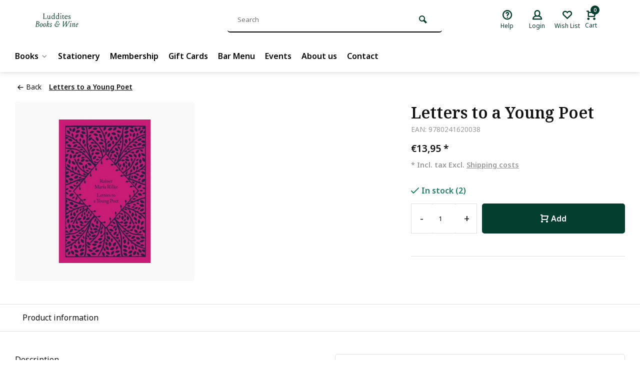

--- FILE ---
content_type: text/html;charset=utf-8
request_url: https://www.luddites.be/letters-to-a-young-poet.html
body_size: 11402
content:
<!DOCTYPE html><html lang="us"><head><meta charset="utf-8"/><!-- [START] 'blocks/head.rain' --><!--

  (c) 2008-2026 Lightspeed Netherlands B.V.
  http://www.lightspeedhq.com
  Generated: 30-01-2026 @ 16:55:37

--><link rel="canonical" href="https://www.luddites.be/letters-to-a-young-poet.html"/><link rel="alternate" href="https://www.luddites.be/index.rss" type="application/rss+xml" title="New products"/><meta name="robots" content="noodp,noydir"/><meta name="google-site-verification" content="xxZkJEW_nRH6SFNuXO6Je8HxzkaSQLpYkxfT1zMrxnc"/><meta property="og:url" content="https://www.luddites.be/letters-to-a-young-poet.html?source=facebook"/><meta property="og:site_name" content="Luddites Books &amp; Wine"/><meta property="og:title" content="Letters to a Young Poet"/><meta property="og:description" content="Rainer Maria Rilke Hardback 128 pages Introducing Little Clothbound Classics: irresistible, mini editions of short stories, novellas and essays from the world&#039;s"/><meta property="og:image" content="https://cdn.webshopapp.com/shops/297859/files/425194624/letters-to-a-young-poet.jpg"/><!--[if lt IE 9]><script src="https://cdn.webshopapp.com/assets/html5shiv.js?2025-02-20"></script><![endif]--><!-- [END] 'blocks/head.rain' --><meta http-equiv="X-UA-Compatible" content="IE=edge" /><title>Letters to a Young Poet - Luddites Books &amp; Wine</title><meta name="description" content="Rainer Maria Rilke Hardback 128 pages Introducing Little Clothbound Classics: irresistible, mini editions of short stories, novellas and essays from the world&#039;s"><meta name="keywords" content="Letters, to, a, Young, Poet, Bookstore, wine bar, books, wine"><meta name="MobileOptimized" content="320"><meta name="HandheldFriendly" content="true"><meta name="viewport" content="width=device-width, initial-scale=1, minimum-scale=1, maximum-scale=1"><meta name="author" content="https://www.webdinge.nl/"><link rel="preload" href="https://fonts.googleapis.com/css2?family=Noto+Serif:wght@600&amp;family=Noto+Sans:wght@400;600;700;800;900&display=swap" as="style"><link rel="preconnect" href="https://fonts.googleapis.com"><link rel="preconnect" href="https://fonts.gstatic.com" crossorigin><link rel="dns-prefetch" href="https://fonts.googleapis.com"><link rel="dns-prefetch" href="https://fonts.gstatic.com" crossorigin><link href='https://fonts.googleapis.com/css2?family=Noto+Serif:wght@600&amp;family=Noto+Sans:wght@400;600;700;800;900&display=swap' rel='stylesheet'><link rel="preconnect" href="//cdn.webshopapp.com/" crossorigin><link rel="dns-prefetch" href="//cdn.webshopapp.com/"><link rel="preload" as="style" href="https://cdn.webshopapp.com/shops/297859/themes/157064/assets/deviant-functions.css?2026011411454720201123231901"><link rel="preload" as="style" href="https://cdn.webshopapp.com/shops/297859/themes/157064/assets/theme-deviant.css?2026011411454720201123231901"><link rel="preload" as="script" href="https://cdn.webshopapp.com/shops/297859/themes/157064/assets/deviant-functions.js?2026011411454720201123231901"><link rel="preload" as="script" href="https://cdn.webshopapp.com/shops/297859/themes/157064/assets/theme-deviant.js?2026011411454720201123231901"><link rel="shortcut icon" href="https://cdn.webshopapp.com/shops/297859/themes/157064/v/1149471/assets/favicon.ico?20220209193509" type="image/x-icon" /><link rel="stylesheet" href="https://cdn.webshopapp.com/shops/297859/themes/157064/assets/deviant-functions.css?2026011411454720201123231901" /><link rel="stylesheet" href="https://cdn.webshopapp.com/shops/297859/themes/157064/assets/theme-deviant.css?2026011411454720201123231901" /><script src="https://cdn.webshopapp.com/shops/297859/themes/157064/assets/jquery-3-5-1-min.js?2026011411454720201123231901"></script><script>
 window.lazySizesConfig = window.lazySizesConfig || {};
 window.lazySizesConfig.lazyClass = 'lazy';
 document.addEventListener('lazybeforeunveil', function(e){
    var bg = e.target.getAttribute('data-bg');
    if(bg){
        e.target.style.backgroundImage = 'url(' + bg + ')';
    }
});
</script><script type="application/ld+json">
{
  "@context": "https://schema.org/",
  "@type": "Organization",
  "url": "https://www.luddites.be/",
  "name": "Luddites Books &amp; Wine",
  "legalName": "Luddites Books &amp; Wine",
  "description": "Rainer Maria Rilke Hardback 128 pages Introducing Little Clothbound Classics: irresistible, mini editions of short stories, novellas and essays from the world&#039;s",
  "logo": "https://cdn.webshopapp.com/shops/297859/themes/157064/v/2383854/assets/logo.png?20240806094116",
  "image": "https://cdn.webshopapp.com/shops/297859/themes/157064/assets/banner1.png?2026011411454720201123231901",
  "contactPoint": {
    "@type": "ContactPoint",
    "contactType": "Customer service",
    "telephone": "+32 3 298 55 33"
  },
  "address": {
    "@type": "PostalAddress",
    "streetAddress": "Hopland 34",
    "addressLocality": "Antwerpen",
    "addressRegion": "",
    "postalCode": "2000",
    "addressCountry": "Belgium"
  }
}
</script><style>.kiyoh-shop-snippets {	display: none !important;}</style></head><body><!-- Google Tag Manager (noscript) --><noscript><iframe src="https://www.googletagmanager.com/ns.html?id="
height="0" width="0" style="display:none;visibility:hidden"></iframe></noscript><!-- End Google Tag Manager (noscript) --><div class="main-container two-lines btn_round"><header id="header" ><div class="inner-head logo_ll"><div class="header flex flex-align-center flex-between container"><div class="logo "><a href="https://www.luddites.be/" title="Luddites Books &amp; Wine" ><img src="https://cdn.webshopapp.com/shops/297859/themes/157064/v/1149309/assets/mobile-logo.png?20220209181030" alt="Luddites Books &amp; Wine" width="240" height="60"  class="visible-mobile visible-tablet" /><img src="https://cdn.webshopapp.com/shops/297859/files/402344690/logo-luddites.svg" alt="Luddites Books &amp; Wine" width="240" height="60"  class="visible-desktop" /></a></div><div class="search search-desk flex1 visible-desktop"><form action="https://www.luddites.be/search/" method="get"><div class="clearable-input flex"><input type="text" name="q" class="search-query" autocomplete="off" placeholder="Search" value="" /><span class="clear-search btn-round small hidden-desktop" data-clear-input><i class="icon-remove"></i></span><button type="submit" class="btn"><i class="icon-search"></i></button></div></form><div class="autocomplete dropdown-menu" role="menu"><div class="products container grid grid-6"></div><div class="notfound">No products found</div><div class="more"><a class="banner-btn trans livesearch" href="#">View all results <span>(0)</span></a></div></div></div><div class="tools-wrap flex flex-align-center "><div class="tool service"><div class="select-dropdown"><a class="flex flex-column flex-align-center" href="https://www.luddites.be/service/"><i class="icon-help"></i><span class="small-lable visible-desktop">Help</span></a></div></div><div class="tool myacc"><div class="select-dropdown"><a class="flex flex-column flex-align-center" data-fancybox="" data-src="#popup-login" data-options='{"touch" : false, "modal" : false}' href="javascript:;"><i class="icon-users"></i><span class="small-lable  visible-desktop">Login</span></a></div></div><div class="tool wishlist"><a class="flex flex-column flex-align-center" data-fancybox="" data-src="#popup-login" data-options='{"touch" : false, "modal" : false}' href="javascript:;"><i class="icon-heart"></i><span class="small-lable  visible-desktop">Wish List</span></a></div><div class="tool mini-cart"><div class="select-dropdown"><a href="https://www.luddites.be/cart/" class="flex flex-column flex-align-center"><span class="i-wrap"><span class="ccnt">0</span><i class="icon-cart-modern"></i></span><span class="small-lable visible-desktop">Cart</span></a><div class="dropdown-menu keep-open" role="menu"><div class="pleasewait"><svg width="100px"  height="100px"  xmlns="http://www.w3.org/2000/svg" viewBox="0 0 100 100" preserveAspectRatio="xMidYMid" class="lds-eclipse" style="background: rgba(0, 0, 0, 0) none repeat scroll 0% 0%;"><path ng-attr-d="" ng-attr-fill="" stroke="none" d="M10 50A40 40 0 0 0 90 50A40 42 0 0 1 10 50" fill="#ff5000"><animateTransform attributeName="transform" type="rotate" calcMode="linear" values="0 50 51;360 50 51" keyTimes="0;1" dur="1s" begin="0s" repeatCount="indefinite"></animateTransform></path></svg></div><div class="title">Cart<span class="close-cart btn-round small visible-mobile visible-tablet"><i class="icon-remove"></i></span></div><div class="widget_content flex flex-column"><div class="item no-products ">You have no items in your shopping cart</div></div><div class="cart-info show"><div class="total"><div class="shipc flex flex-align-center flex-between"><span>Total:</span><span class="amount">€0,00</span></div><a href="https://www.luddites.be/checkout/" class="btn btn1" title="Checkout">Checkout</a><a href="https://www.luddites.be/cart/" title="Edit shopping cart" class="view-cart btn btn3">Edit shopping cart</a></div></div></div></div></div></div></div><nav id="menu" class="nav list-inline menu_style1 visible-desktop"><div class="container"><ul class="menu list-inline"><li class="item sub"><a href="https://www.luddites.be/books/" title="Books">Books<i class="hidden-tab-ls icon-small-down"></i></a><div class="dropdown-menu"><ul><li><a class="flex flex-between flex-align-center" href="https://www.luddites.be/books/english-fiction/" title="English Fiction">English Fiction<i class="hidden-tab-ls icon-small-right"></i></a><ul class="dropdown-menu ss"><li class="sub-item-title">English Fiction</li><li><a class="flex flex-between flex-align-center" href="https://www.luddites.be/books/english-fiction/literature/" title="Literature">Literature</a></li><li><a class="flex flex-between flex-align-center" href="https://www.luddites.be/books/english-fiction/ya/" title="YA">YA</a></li><li><a class="flex flex-between flex-align-center" href="https://www.luddites.be/books/english-fiction/poetry/" title="Poetry">Poetry</a></li><li><a class="flex flex-between flex-align-center" href="https://www.luddites.be/books/english-fiction/graphic-novels/" title="Graphic Novels">Graphic Novels</a></li><li><a class="flex flex-between flex-align-center" href="https://www.luddites.be/books/english-fiction/fantasy/" title="Fantasy">Fantasy</a></li><li><a class="flex flex-between flex-align-center" href="https://www.luddites.be/books/english-fiction/science-fiction/" title="Science Fiction">Science Fiction</a></li><li><a class="flex flex-between flex-align-center" href="https://www.luddites.be/books/english-fiction/special-editions/" title="Special Editions">Special Editions</a></li><li><a class="flex flex-between flex-align-center" href="https://www.luddites.be/books/english-fiction/japanese-literature/" title="Japanese Literature">Japanese Literature</a></li><li><a class="flex flex-between flex-align-center" href="https://www.luddites.be/books/english-fiction/romance/" title="Romance">Romance</a></li><li><a class="flex flex-between flex-align-center" href="https://www.luddites.be/books/english-fiction/romantasy/" title="Romantasy">Romantasy</a></li><li><a class="flex flex-between flex-align-center" href="https://www.luddites.be/books/english-fiction/horror/" title="Horror">Horror</a></li><li><a class="flex flex-between flex-align-center" href="https://www.luddites.be/books/english-fiction/cozy-crime/" title="Cozy Crime">Cozy Crime</a></li><li class="cat-l"><a href="https://www.luddites.be/books/english-fiction/" title="English Fiction" class="btn btn3">View all</a></li></ul></li><li><a class="flex flex-between flex-align-center" href="https://www.luddites.be/books/english-non-fiction/" title="English Non-fiction">English Non-fiction<i class="hidden-tab-ls icon-small-right"></i></a><ul class="dropdown-menu ss"><li class="sub-item-title">English Non-fiction</li><li><a class="flex flex-between flex-align-center" href="https://www.luddites.be/books/english-non-fiction/psychology/" title="Psychology">Psychology</a></li><li><a class="flex flex-between flex-align-center" href="https://www.luddites.be/books/english-non-fiction/travel/" title="Travel">Travel</a></li><li><a class="flex flex-between flex-align-center" href="https://www.luddites.be/books/english-non-fiction/society-essays/" title="Society &amp; Essays">Society &amp; Essays</a></li><li><a class="flex flex-between flex-align-center" href="https://www.luddites.be/books/english-non-fiction/history/" title="History">History</a></li><li><a class="flex flex-between flex-align-center" href="https://www.luddites.be/books/english-non-fiction/philosophy/" title="Philosophy">Philosophy</a></li><li><a class="flex flex-between flex-align-center" href="https://www.luddites.be/books/english-non-fiction/food-wine-lit/" title="Food &amp; Wine Lit">Food &amp; Wine Lit</a></li><li><a class="flex flex-between flex-align-center" href="https://www.luddites.be/books/english-non-fiction/science/" title="Science">Science</a></li><li><a class="flex flex-between flex-align-center" href="https://www.luddites.be/books/english-non-fiction/art/" title="Art">Art</a></li><li><a class="flex flex-between flex-align-center" href="https://www.luddites.be/books/english-non-fiction/language/" title="Language">Language</a></li><li class="cat-l"><a href="https://www.luddites.be/books/english-non-fiction/" title="English Non-fiction" class="btn btn3">View all</a></li></ul></li><li><a class="flex flex-between flex-align-center" href="https://www.luddites.be/books/childrens/" title="Children&#039;s">Children&#039;s<i class="hidden-tab-ls icon-small-right"></i></a><ul class="dropdown-menu ss"><li class="sub-item-title">Children&#039;s</li><li><a class="flex flex-between flex-align-center" href="https://www.luddites.be/books/childrens/kinderboeken/" title="Kinderboeken">Kinderboeken<i class="icon-small-right"></i></a><ul class="dropdown-menu sss"><li class="sub-item-title">Kinderboeken</li><li><a class="flex flex-between flex-align-center" href="https://www.luddites.be/books/childrens/kinderboeken/baby-en-peuterboeken/" title="Baby- en peuterboeken">Baby- en peuterboeken</a></li><li><a class="flex flex-between flex-align-center" href="https://www.luddites.be/books/childrens/kinderboeken/informatieve-boeken/" title="Informatieve boeken">Informatieve boeken</a></li><li><a class="flex flex-between flex-align-center" href="https://www.luddites.be/books/childrens/kinderboeken/jeugdboeken/" title="Jeugdboeken">Jeugdboeken</a></li><li><a class="flex flex-between flex-align-center" href="https://www.luddites.be/books/childrens/kinderboeken/prentenboeken/" title="Prentenboeken">Prentenboeken</a></li><li class="cat-l"><a href="https://www.luddites.be/books/childrens/kinderboeken/" title="Kinderboeken" class="btn btn3">View all</a></li></ul></li><li><a class="flex flex-between flex-align-center" href="https://www.luddites.be/books/childrens/childrens-books/" title="Children&#039;s Books">Children&#039;s Books</a></li><li class="cat-l"><a href="https://www.luddites.be/books/childrens/" title="Children&#039;s" class="btn btn3">View all</a></li></ul></li><li><a class="flex flex-between flex-align-center" href="https://www.luddites.be/books/nederlandstalige-fictie/" title="Nederlandstalige Fictie">Nederlandstalige Fictie<i class="hidden-tab-ls icon-small-right"></i></a><ul class="dropdown-menu ss"><li class="sub-item-title">Nederlandstalige Fictie</li><li><a class="flex flex-between flex-align-center" href="https://www.luddites.be/books/nederlandstalige-fictie/literatuur/" title="Literatuur">Literatuur</a></li><li><a class="flex flex-between flex-align-center" href="https://www.luddites.be/books/nederlandstalige-fictie/poezie/" title="Poëzie">Poëzie</a></li><li><a class="flex flex-between flex-align-center" href="https://www.luddites.be/books/nederlandstalige-fictie/strips-en-cartoons/" title="Strips en Cartoons">Strips en Cartoons</a></li><li class="cat-l"><a href="https://www.luddites.be/books/nederlandstalige-fictie/" title="Nederlandstalige Fictie" class="btn btn3">View all</a></li></ul></li><li><a class="flex flex-between flex-align-center" href="https://www.luddites.be/books/nederlandstalige-non-fictie/" title="Nederlandstalige Non-fictie">Nederlandstalige Non-fictie<i class="hidden-tab-ls icon-small-right"></i></a><ul class="dropdown-menu ss"><li class="sub-item-title">Nederlandstalige Non-fictie</li><li><a class="flex flex-between flex-align-center" href="https://www.luddites.be/books/nederlandstalige-non-fictie/eten-en-drinken/" title="Eten en drinken">Eten en drinken</a></li><li><a class="flex flex-between flex-align-center" href="https://www.luddites.be/books/nederlandstalige-non-fictie/filosofie/" title="Filosofie">Filosofie</a></li><li><a class="flex flex-between flex-align-center" href="https://www.luddites.be/books/nederlandstalige-non-fictie/geschiedenis/" title="Geschiedenis">Geschiedenis</a></li><li><a class="flex flex-between flex-align-center" href="https://www.luddites.be/books/nederlandstalige-non-fictie/psychologie/" title="Psychologie">Psychologie</a></li><li><a class="flex flex-between flex-align-center" href="https://www.luddites.be/books/nederlandstalige-non-fictie/reizen/" title="Reizen">Reizen</a></li><li><a class="flex flex-between flex-align-center" href="https://www.luddites.be/books/nederlandstalige-non-fictie/mens-en-maatschappij/" title="Mens en maatschappij">Mens en maatschappij</a></li><li class="cat-l"><a href="https://www.luddites.be/books/nederlandstalige-non-fictie/" title="Nederlandstalige Non-fictie" class="btn btn3">View all</a></li></ul></li><li class="cat-l"><a href="https://www.luddites.be/books/" title="Books" class="btn btn3">View all</a></li></ul></div></li><li class="item"><a href="https://www.luddites.be/stationery/" title="Stationery">Stationery</a></li><li class="item"><a href="https://www.luddites.be/one-year-membership.html" title="Membership">Membership</a></li><li class="item"><a href="https://www.luddites.be/buy-gift-card/" title="Gift Cards">Gift Cards</a></li><li class="item"><a href="https://www.luddites.be/service/menu/" title="Bar Menu">Bar Menu</a></li><li class="item"><a href="https://www.luddites.be/blogs/events/" title="Events">Events</a></li><li class="item"><a href="https://www.luddites.be/service/about/" title="About us">About us</a></li><li class="item"><a href="https://www.luddites.be/service/" title="Contact">Contact</a></li></ul></div></nav></div><div class="search ll flex1 visible-mobile visible-tablet search-mob"><div class="mob-men flex flex-align-center"><i class="icon-menu"></i></div><form action="https://www.luddites.be/search/" method="get"><div class="clearable-input flex"><input type="text" name="q" class="search-query" autocomplete="off" placeholder="Search" value="" /><span class="clear-search btn-round small hidden-desktop" data-clear-input><i class="icon-remove"></i></span></div></form><div class="autocomplete dropdown-menu" role="menu"><div class="products container grid grid-6"></div><div class="notfound">No products found</div><div class="more"><a class="banner-btn trans livesearch" href="#">View all results <span>(0)</span></a></div></div></div></header><div class="mobile-add-msg"><div class="inner-msg"><span class="title">Added to cart</span><div class="item flex flex-align-center"><div class="item-image-container greyed"><img src="" alt="" width="60" height="60" /></div><span class="item-name flex1"></span><span class="item-price-container flex flex-column"><span class="old-price"></span><span class="item-price"></span></span></div><a href="https://www.luddites.be/cart/" class="btn btn1" title="Edit shopping cart">Edit shopping cart</a><a href="javascript:;" title="Continue shopping" class="hide-msg btn btn3">Continue shopping</a></div></div><script type="application/ld+json">
{
  "@context": "https://schema.org/",
  "@type": "Product",
  "name": "Letters to a Young Poet",
  "image": [
        "https://cdn.webshopapp.com/shops/297859/files/425194624/image.jpg"       ],
  "description": "Rainer Maria Rilke<br />
Hardback<br />
128 pages<br /><br />
Introducing Little Clothbound Classics: irresistible, mini editions of short stories, novellas and essays from the world&#039;s greatest writers, designed by the award-winning Coralie Bickford-Smith. Celebrating the r",
  "mpn": "",
  "sku": "",
  "brand": {
    "@type": "Brand",
    "name": ""
  },
    "offers": {
    "@type": "Offer",
    "url": "https://www.luddites.be/letters-to-a-young-poet.html",
    "priceCurrency": "EUR",
    "price": "13.95",
    "itemCondition": "https://schema.org/NewCondition",
    "availability": "https://schema.org/InStock",
    "priceValidUntil": "01/30/2027"
  }}
</script><link href="https://cdn.webshopapp.com/shops/297859/themes/157064/assets/product.css?2026011411454720201123231901" rel="stylesheet" type='text/css' /><script src="https://cdn.webshopapp.com/shops/297859/themes/157064/assets/product.js?2026011411454720201123231901"></script><div class="container"><script type="application/ld+json">
{
"@context": "https://schema.org",
"@type": "BreadcrumbList",
  "itemListElement": [{
    "@type": "ListItem",
    "position": 1,
    "name": "Home",
    "item": "https://www.luddites.be/"
  },    {
    "@type": "ListItem",
    "position": 2,
    "name": "Letters to a Young Poet",
    "item": "https://www.luddites.be/letters-to-a-young-poet.html"
  }     ]
}
</script><div class="breadcrumb-container flex flex-align-center flex-wrap"><a class="go-back" href="javascript: history.go(-1)"><i class="icon-tail-left icon_w_text"></i>Back</a><a href="https://www.luddites.be/letters-to-a-young-poet.html"  class="visible-desktop active">Letters to a Young Poet</a></div></div><div class="product-content container flex"><div class="images item small blocks  solid "><div class="carousel-wrap flex"><div class="main-images swiper-container" id="carouselMain" data-sw-rows="2"><div class="swiper-wrapper"><div class="swiper-slide"><a href="https://cdn.webshopapp.com/shops/297859/files/425194624/letters-to-a-young-poet.jpg" data-fancybox="gallery" class="greyed"><img data-src="https://cdn.webshopapp.com/shops/297859/files/425194624/700x700x2/letters-to-a-young-poet.jpg" alt="Letters to a Young Poet" class="lazy img-responsive" width=700 height=700 /></a></div></div><div class="swiper-pagination" id="page1710394724"></div><div class="swiper-scrollbar" id="scroll88639241"></div><a class="swiper-prev btn-round visible-desktop" id="control2021168870"><i class="icon-tail-left"></i></a><a class="swiper-next btn-round visible-desktop" id="control302158582"><i class="icon-tail-right"></i></a></div></div></div><div class="meta item"><a href="https://www.luddites.be/" class="brand-name"></a><h1 class="title">Letters to a Young Poet</h1><span class="spec-label">EAN: 9780241620038</span><div class="item-price-container flex flex-between flex-align-center" 
       	
      ><div class="wrap"><span class="item-price">€13,95        <span class="asterisk">*</span></span><div class="de-legal"><span class="shippingreturn-de">
          * Incl. tax Excl. <a href="https://www.luddites.be/service/shipping-returns/" data-fancybox="" data-type="ajax" data-src="https://www.luddites.be/service/shipping-returns/" data-filter=".anyipsum" data-options='{"touch" : false, "modal" : false}' href="javascript:;">Shipping costs</a></span></div></div></div><form action="https://www.luddites.be/cart/add/280748236/" id="product_configure_form" method="post" ><input type="hidden" name="bundle_id" id="product_configure_bundle_id" value=""><div class="product-add  custom-select" data-product_id="142169875"><input type="hidden" name="bundle_id" id="product_configure_bundle_id" value=""></div><div class="stock-level"><span class="color-green"><i class="icon-check icon_w_text"></i>In stock (2)     	 </span></div><div class="adding make-sticky flex flex-align-center"><div class="errors"><span class="subtitle">Required fields:</span><ul class="config_errors"></ul></div><div class="quantity-input flex1"><div class="input-wrap is_pp"><a href="javascript:;" class="down quantity-btn " data-way="down">-</a><input type="number" pattern="/d*" name="quantity" value="1" ><a href="javascript:;" class="up quantity-btn " data-way="up">+</a></div></div><button type="submit" class=" pp_is_add_btn flex2 btn btn1 stay" title="Add to cart"><i class="icon-cart-modern icon_w_text"></i>Add</button></div></form><div class="action-btns flex flex-align-center"></div><div class="product-usps"></div></div></div><nav class="product-menu visible-desktop"><div class="container flex"><ul class="list-inline flex1"><li><a href="#description" class="goMenu">Product information</a></li></ul><div class="secondary_add flex flex-align-center"><img class="lazy" src="https://cdn.webshopapp.com/shops/297859/files/425194624/100x100x2/letters-to-a-young-poet.jpg" alt="Letters to a Young Poet" width="100" height="100" /><span class="flex1"><span class="sec-title">Letters to a Young Poet</span><div class="pricing"><span class="item-price"><span class="reg_p">€13,95</span><span class="asterisk">*</span></span></div></span><button type="submit" class="pp_is_add_btn add_sec btn btn1 stay" title="Add to cart"><i class="icon-cart-modern"></i></button></div></div></nav><div class="product-desc" id="block1"><div class="flex container" ><div class="flex1 col1"><div class="product-block" id="description"><div class="header-title flex flex-column"><span class="subtitle">Description</span><span class="title">Letters to a Young Poet</span></div><div class="codes flex flex-align-center"></div><div class="desc-wrap toggle-content "><p>Rainer Maria Rilke<br />Hardback<br />128 pages</p><p>Introducing Little Clothbound Classics: irresistible, mini editions of short stories, novellas and essays from the world's greatest writers, designed by the award-winning Coralie Bickford-Smith. Celebrating the range and diversity of Penguin Classics, they take us from snowy Japan to springtime Vienna, from haunted New England to a sun-drenched Mediterranean island, and from a game of chess on the ocean to a love story on the moon. Beautifully designed and printed, these collectible editions are bound in colourful, tactile cloth and stamped with foil.</p><p>Over the course of six years, Maria Rilke wrote a series of letters to a young officer cadet, advising him on writing, love, suffering and the nature of advice itself; these profound and lyrical letters have since become hugely influential for writers and artists of all kinds. This volume also contains the 'Letter from a Young Worker', a striking polemic against Christianity written too in letter form.</p></div></div></div><div class="flex1 col2"><div class="service product-block" id="service"><div class="wrap flex flex-column"><span class="title">Can we help?</span><div style="position:relative;"><div class="service-block flex flex-align-center"><i class="serv-icon icon-phone"></i><span class="text flex"><span>Call us</span><a href="tel:+32 3 298 55 33">+32 3 298 55 33</a></span></div><div class="service-block flex flex-align-center"><i class="serv-icon icon-send"></i><span class="text flex"><span>Send us an email</span><a href="/cdn-cgi/l/email-protection#523a373e3e3d123e2736363b2637217c3037"><span class="__cf_email__" data-cfemail="4b232e2727240b273e2f2f223f2e3865292e">[email&#160;protected]</span></a></span></div></div></div></div></div></div></div><div class="product-desc" id="block2"><div class="container" ></div></div><div class="product-desc" id="block3"><div class="container" ></div></div><div class="related"><div id="recent" class="home-products"><div class="container header flex flex-align-center flex-between"><div class="header-title  flex flex-column"><span class="subtitle"></span><span class="title">Recently viewed</span></div></div><div class="container"><div class="carousel"><div class="swiper-container normal" id="carousel2079161223"data-sw-items="[4,3.1,1.5]" data-sw-nav="true" data-sw-freemode="true" data-sw-scroll="true"><div class="swiper-wrapper"><div class="item is_grid swiper-slide   flex flex-column" data-handle="https://www.luddites.be/letters-to-a-young-poet.html" data-vid="280748236" data-extrainfo="" data-imgor="square" ><div class="item-image-container small square"><a class="m-img greyed" href="https://www.luddites.be/letters-to-a-young-poet.html" title="Letters to a Young Poet"><img src="https://cdn.webshopapp.com/assets/blank.gif?2025-02-20" data-src="https://cdn.webshopapp.com/shops/297859/files/425194624/320x320x2/letters-to-a-young-poet.jpg" alt="Letters to a Young Poet" class="lazy" width=320 height=320 /></a><div class="label flex"></div></div><div class="item-meta-container flex flex-column flex1"><a class="item-name" href="https://www.luddites.be/letters-to-a-young-poet.html" title="Letters to a Young Poet"><h3>Letters to a Young Poet</h3></a><div class="short-desc">Rainer Maria Rilke
Hardback
128 pages

Introducing Little Clothbound Classics: irresistible, mini editions of short stories, novellas and essays f</div><div class="item-btn flex flex-align-center flex-between"><div class="item-price-container no-reviews flex flex-column"><span class="item-price">€13,95<span class="asterisk">*</span></span></div><div class="action-btns flex flex-align-center flex1"><a href="https://www.luddites.be/cart/add/280748236/" class="is_add_btn stay pb btn-round " title="Add to cart"><i class="icon-cart-modern"></i></a></div></div><div class="product-overlay" data-load="avail"><span class="availability"></span></div><div class="de-legal"><span class="shippingreturn-de">
          * Incl. tax Excl. <a data-fancybox="" data-type="ajax" data-src="https://www.luddites.be/service/shipping-returns/" data-filter=".anyipsum" data-options='{"touch" : false, "modal" : false}' href="javascript:;">Shipping costs</a></span></div></div></div></div></div><div class="swiper-scrollbar" id="scroll1038627395"></div><a class="swiper-prev btn-round visible-desktop" id="control1548268540"><i class="icon-tail-left"></i></a><a class="swiper-next btn-round visible-desktop" id="control312158534"><i class="icon-tail-right"></i></a></div></div></div></div><footer id="footer"><div class="footer-usps"><div class=" container flex"><div class="usp-car swiper-container normal" id="carousel738330044" data-sw-items="[4,3,2,1]" data-sw-auto="true"><div class="swiper-wrapper"></div></div></div></div><div class="footer-newsletter"><div class="newslet container"><form id="form-newsletter" action="https://www.luddites.be/account/newsletter/" method="post" class="flex flex-align-center"><span class="tagline">Join the conspiracy<span class="subline">Subscribe to our newsletter to stay updated.</span></span><input type="hidden" name="key" value="d45b19779e7c54de7d623b9de2c03ec4" /><input type="text" name="email" tabindex="2" placeholder="Email address" class="form-control"/><button type="submit" class="btn btn1">Subscribe</button></form></div></div><div class="footer-service"><div class="container flex"><div class="service"><span class="title">Can we help?</span><div class="wrap flex flex-wrap"><div class="service-block flex flex-align-center"><i class="serv-icon icon-phone"></i><span class="text"><span>Call us</span><a href="tel:+32 3 298 55 33">+32 3 298 55 33</a></span></div><div class="service-block flex flex-align-center"><i class="serv-icon icon-send"></i><span class="text"><span>Send us an email</span><a href="/cdn-cgi/l/email-protection#86eee3eaeae9c6eaf3e2e2eff2e3f5a8e4e3"><span class="__cf_email__" data-cfemail="19717c75757659756c7d7d706d7c6a377b7c">[email&#160;protected]</span></a></span></div></div></div><div class="cust-service flex1 flex flex-column"><span class="title">Customer service<i class="icon_w_text icon-minimal-down visible-mobile"></i></span><div class="toggle flex flex-column"><a href="https://www.luddites.be/service/general-terms-conditions/" title="General terms &amp; conditions">
                        	General terms &amp; conditions
                      </a><a href="https://www.luddites.be/service/payment-methods/" title="Payment methods">
                        	Payment methods
                      </a><a href="https://www.luddites.be/service/shipping-returns/" title="Shipping &amp; Returns">
                        	Shipping &amp; Returns
                      </a><a href="https://www.luddites.be/service/" title="Customer support">
                        	Contact
                      </a></div></div><div class="cust-service flex1 flex flex-column"><span class="title">Information<i class="icon_w_text icon-minimal-down visible-mobile"></i></span><div class="toggle flex flex-column"><a href="https://www.luddites.be/account/" title="My account">My account</a><a href="https://www.luddites.be/service/about/" title="About Us">
              About Us          	</a><a href="https://www.luddites.be/blogs/events/" title="Events">Blog</a></div></div><div class="cust-service flex1 flex flex-column"><span class="title">Categories<i class="icon_w_text icon-minimal-down visible-mobile"></i></span><div class="toggle flex flex-column"><a href="https://www.luddites.be/books/" title="Books">Books</a><a href="https://www.luddites.be/stationery/" title="Stationery">Stationery</a><a href="https://www.luddites.be/brands/" title="Authors">Authors</a></div></div></div></div><div class="footer-company"><div class="container no-cust-img" ><div class="flex flex-align-center border-wrap "><div class="adjust comp-logo visible-tablet visible-desktop"><img src="https://cdn.webshopapp.com/assets/blank.gif?2025-02-20" data-src="https://cdn.webshopapp.com/shops/297859/files/402344690/logo-luddites.svg" alt="Luddites Books &amp; Wine" class="lazy is_logo-img" width="130" height="80"/></div><div class="text addre flex contains-logo"><i class="icon-pin"></i><div class="text"><a class="flex flex-column" href="https://maps.google.com/?q=Hopland+34+2000+Antwerpen+Belgium" target="_blank"><span>Hopland 34</span><span>2000, Antwerpen</span></a></div></div><div class="text flex flex-column"><span><b>CoC number:</b> 0731.677.433</span><span><b>Tax Number:</b> BE0731.677.433</span></div><div class="socials flex1 flex flex-align-center"><div class="text flex flex-align-center"><a href="https://www.facebook.com/LudditesBooksWine" class="btn-round" title="Facebook" target="_blank" rel="noopener"><i class="icon-fb"></i></a><a href="https://www.instagram.com/ludditesantwerp/" class="btn-round" target="_blank" rel="noopener"><i class=" icon-instagram"></i></a></div></div></div></div></div><div class="copyright"><div class="container flex flex-align-center"><div class="flex1">
      © Luddites Books &amp; Wine 
      <span>- Theme made by <a rel="noopener" target="_blank" style="color:#ff6000;" title="Webdinge.nl" href="https://www.webdinge.nl">Webdinge.nl</a></span><a title="Sitemap" href="https://www.luddites.be/sitemap/">Sitemap</a></div><div class="payments flex2"><a href="https://www.luddites.be/service/payment-methods/" title="iDEAL"><img src="https://cdn.webshopapp.com/assets/blank.gif?2025-02-20" data-src="https://cdn.webshopapp.com/shops/297859/themes/157064/assets/p-ideal.png?2026011411454720201123231901" alt="iDEAL" width="50" height="30" class="lazy"/></a><a href="https://www.luddites.be/service/payment-methods/" title="PayPal"><img src="https://cdn.webshopapp.com/assets/blank.gif?2025-02-20" data-src="https://cdn.webshopapp.com/shops/297859/themes/157064/assets/p-paypal.png?2026011411454720201123231901" alt="PayPal" width="50" height="30" class="lazy"/></a><a href="https://www.luddites.be/service/payment-methods/" title="Bancontact"><img src="https://cdn.webshopapp.com/assets/blank.gif?2025-02-20" data-src="https://cdn.webshopapp.com/shops/297859/themes/157064/assets/p-mistercash.png?2026011411454720201123231901" alt="Bancontact" width="50" height="30" class="lazy"/></a><a href="https://www.luddites.be/service/payment-methods/" title="Belfius"><img src="https://cdn.webshopapp.com/assets/blank.gif?2025-02-20" data-src="https://cdn.webshopapp.com/shops/297859/themes/157064/assets/p-belfius.png?2026011411454720201123231901" alt="Belfius" width="50" height="30" class="lazy"/></a><a href="https://www.luddites.be/service/payment-methods/" title="KBC"><img src="https://cdn.webshopapp.com/assets/blank.gif?2025-02-20" data-src="https://cdn.webshopapp.com/shops/297859/themes/157064/assets/p-kbc.png?2026011411454720201123231901" alt="KBC" width="50" height="30" class="lazy"/></a><a href="https://www.luddites.be/service/payment-methods/" title="MasterCard"><img src="https://cdn.webshopapp.com/assets/blank.gif?2025-02-20" data-src="https://cdn.webshopapp.com/shops/297859/themes/157064/assets/p-mastercard.png?2026011411454720201123231901" alt="MasterCard" width="50" height="30" class="lazy"/></a><a href="https://www.luddites.be/service/payment-methods/" title="Visa"><img src="https://cdn.webshopapp.com/assets/blank.gif?2025-02-20" data-src="https://cdn.webshopapp.com/shops/297859/themes/157064/assets/p-visa.png?2026011411454720201123231901" alt="Visa" width="50" height="30" class="lazy"/></a><a href="https://www.luddites.be/service/payment-methods/" title="Visa Electron"><img src="https://cdn.webshopapp.com/assets/blank.gif?2025-02-20" data-src="https://cdn.webshopapp.com/shops/297859/themes/157064/assets/p-visaelectron.png?2026011411454720201123231901" alt="Visa Electron" width="50" height="30" class="lazy"/></a><a href="https://www.luddites.be/service/payment-methods/" title="Maestro"><img src="https://cdn.webshopapp.com/assets/blank.gif?2025-02-20" data-src="https://cdn.webshopapp.com/shops/297859/themes/157064/assets/p-maestro.png?2026011411454720201123231901" alt="Maestro" width="50" height="30" class="lazy"/></a><a href="https://www.luddites.be/service/payment-methods/" title="American Express"><img src="https://cdn.webshopapp.com/assets/blank.gif?2025-02-20" data-src="https://cdn.webshopapp.com/shops/297859/themes/157064/assets/p-americanexpress.png?2026011411454720201123231901" alt="American Express" width="50" height="30" class="lazy"/></a></div></div></div></footer></div><div class="menu--overlay"></div><link rel="stylesheet" href="https://cdn.webshopapp.com/shops/297859/themes/157064/assets/custom.css?2026011411454720201123231901" /><script data-cfasync="false" src="/cdn-cgi/scripts/5c5dd728/cloudflare-static/email-decode.min.js"></script><script src="https://cdn.webshopapp.com/shops/297859/themes/157064/assets/deviant-functions.js?2026011411454720201123231901"></script><script src="https://cdn.webshopapp.com/shops/297859/themes/157064/assets/theme-deviant.js?2026011411454720201123231901"></script><script>
     var ajaxTranslations = {"Online":"Online","Away":"Away","Offline":"Offline","Open chat":"Open chat","Leave a message":"Leave a message","Brands":"Authors","Popular products":"Popular products","Newest products":"Newest products","Products":"Products","Free":"Free","Now opened":"Now opened","Visiting hours":"Visiting hours","View product":"View product","Show":"Show","Hide":"Hide","Total":"Total","Add":"Add","Wishlist":"Wish List","Information":"Information","Add to wishlist":"Add to wishlist","Compare":"Compare","Add to compare":"Add to compare","Items":"Items","Related products":"Related products","Article number":"Article number","Brand":"Brand","Availability":"Availability","Delivery time":"Delivery time","In stock":"In stock","Out of stock":"Out of stock","Sale":"Sale","Quick shop":"Quick shop","Edit":"Edit","Checkout":"Checkout","Unit price":"Unit price","Make a choice":"Make a choice","reviews":"reviews","Qty":"Amount","More info":"More info","Continue shopping":"Continue shopping","This article has been added to your cart":"This article has been added to your cart","has been added to your shopping cart":"has been added to your shopping cart","Delete":"Delete","Reviews":"Reviews","Read more":"Read more","Read less":"Read less","Discount":"Discount","Save":"Save","Description":"Description","Your cart is empty":"Your cart is empty","Year":"Year","Month":"Month","Day":"Day","Hour":"Hour","Minute":"Minute","Days":"Days","Hours":"Hours","Minutes":"Minutes","Seconds":"Seconds","Select":"Select","Search":"Search","Show more":"Show more","Show less":"Show less","Deal expired":"Deal expired","Open":"Open","Closed":"Closed","Next":"Next","Previous":"Previous","View cart":"View cart","Live chat":"Live chat","":""},
    cust_serv_today = '11.00 - 20.00',
      	shop_locale = 'en-US',
      		searchUrl = 'https://www.luddites.be/search/',
         compareUrl = 'https://www.luddites.be/compare/',
            shopUrl = 'https://www.luddites.be/',
shop_domains_assets = 'https://cdn.webshopapp.com/shops/297859/themes/157064/assets/', 
         dom_static = 'https://static.webshopapp.com/shops/297859/',
       second_image = '0',
          shop_curr = '€',
          hide_curr = false,
          			b2b = '',
   headlines_height = 500,
setting_hide_review_stars = '1',
   show_stock_level = '1',
             strict = '1',
         img_greyed = '1',
     hide_brandname = '0',
            img_reg = '320x320',
            img_dim = 'x2',
         img_border = 'small square',
     		wishlistUrl = 'https://www.luddites.be/account/wishlist/?format=json',
        		account = false;
          var stockship_trans = "Only $ left";
      var stock_avail_trans = "";
      var stock_avail_trans_class = "#da5b01"
                    var hide_prices = false
     </script><!-- [START] 'blocks/body.rain' --><script>
(function () {
  var s = document.createElement('script');
  s.type = 'text/javascript';
  s.async = true;
  s.src = 'https://www.luddites.be/services/stats/pageview.js?product=142169875&hash=4602';
  ( document.getElementsByTagName('head')[0] || document.getElementsByTagName('body')[0] ).appendChild(s);
})();
</script><script>
    !function(f,b,e,v,n,t,s)
    {if(f.fbq)return;n=f.fbq=function(){n.callMethod?
        n.callMethod.apply(n,arguments):n.queue.push(arguments)};
        if(!f._fbq)f._fbq=n;n.push=n;n.loaded=!0;n.version='2.0';
        n.queue=[];t=b.createElement(e);t.async=!0;
        t.src=v;s=b.getElementsByTagName(e)[0];
        s.parentNode.insertBefore(t,s)}(window, document,'script',
        'https://connect.facebook.net/en_US/fbevents.js');
    $(document).ready(function (){
        fbq('init', '133156151908374');
                fbq('track', 'ViewContent', {"content_ids":["280748236"],"content_name":"Letters to a Young Poet","currency":"EUR","value":"13.95","content_type":"product","source":false});
                fbq('track', 'PageView', []);
            });
</script><noscript><img height="1" width="1" style="display:none" src="https://www.facebook.com/tr?id=133156151908374&ev=PageView&noscript=1"
    /></noscript><script>
(function () {
  var s = document.createElement('script');
  s.type = 'text/javascript';
  s.async = true;
  s.src = 'https://chimpstatic.com/mcjs-connected/js/users/c178fc7a81d9d1715bb32c1aa/415a4999471297f412c54d0cd.js';
  ( document.getElementsByTagName('head')[0] || document.getElementsByTagName('body')[0] ).appendChild(s);
})();
</script><!-- [END] 'blocks/body.rain' --><div id="popup-login" class="wd-popup" style="display:none;"><div class="popup-inner flex flex-column"><div class="title">Login</div><form action="https://www.luddites.be/account/loginPost/" method="post" id="form_login_1055847073"><input name="key" value="d45b19779e7c54de7d623b9de2c03ec4" type="hidden"><input name="type" value="login" type="hidden"><input name="email" placeholder="E-mail" type="text" autocomplete="off"><div class="pass"><input name="password" placeholder="Password" type="password" autocomplete="off" id="togglePass"><button class="show_pass" type="button">Show</button></div><a href="#" onclick="$('#form_login_1055847073').submit();" title="Inloggen" class="btn btn1">Login</a><a class="btn btn3" href="https://www.luddites.be/account/register/">Create an account</a><a class="f-pass" href="https://www.luddites.be/account/password/" title="Forgot your password?">Forgot your password?</a></form></div></div><link rel="stylesheet" href="https://cdn.webshopapp.com/shops/297859/themes/157064/assets/webdinge-quickshop.css?2026011411454720201123231901" media="print" onload="this.media='all'; this.onload=null;"><script src="https://cdn.webshopapp.com/shops/297859/themes/157064/assets/webdinge-quickshop.js?2026011411454720201123231901" async></script><link rel="stylesheet" href="https://cdn.webshopapp.com/shops/297859/themes/157064/assets/jquery-fancybox-min.css?2026011411454720201123231901" media="print" onload="this.media='all'; this.onload=null;" /><script src="https://cdn.webshopapp.com/shops/297859/themes/157064/assets/jquery-fancybox-min.js?2026011411454720201123231901" defer></script><script src="https://cdn.webshopapp.com/shops/297859/themes/157064/assets/swiper-min.js?2026011411454720201123231901" defer></script><div class="mob-men-slide visible-mobile visible-tablet"><div class="rel_fix"><div class="sideMenu"><div class="section-title flex flex-align-center flex-between"><span class="title flex1">Categories</span><a class="close btn-round small" href="#" data-slide="close"><i class="icon-remove"></i></a></div><a href="https://www.luddites.be/books/" title="Books" class="nav-item is-cat  has-children flex flex-align-center flex-between">Books<i class="icon-small-right" data-slide="forward"></i></a><div class="subsection section-content"><div class="section-title flex flex-align-center flex-between"><span class="title flex1">Books</span><a class="close btn-round small" href="#" data-slide="close"><i class="icon-remove"></i></a></div><a href="#" data-slide="back" class="go-back flex flex-align-center"><i class="icon-tail-left icon_w_text"></i>Back to categories</a><a href="https://www.luddites.be/books/english-fiction/" title="English Fiction" class="nav-item is-cat  has-children flex flex-align-center flex-between">English Fiction<i class="icon-small-right" data-slide="forward"></i></a><div class="subsection section-content"><div class="section-title flex flex-align-center flex-between"><span class="title flex1">English Fiction</span><a class="close btn-round small" href="#" data-slide="close"><i class="icon-remove"></i></a></div><a href="#" data-slide="back" class="go-back flex flex-align-center"><i class="icon-tail-left icon_w_text"></i>Back to books</a><a href="https://www.luddites.be/books/english-fiction/literature/" title="Literature" class="nav-item is-cat   flex flex-align-center flex-between">Literature</a><a href="https://www.luddites.be/books/english-fiction/ya/" title="YA" class="nav-item is-cat   flex flex-align-center flex-between">YA</a><a href="https://www.luddites.be/books/english-fiction/poetry/" title="Poetry" class="nav-item is-cat   flex flex-align-center flex-between">Poetry</a><a href="https://www.luddites.be/books/english-fiction/graphic-novels/" title="Graphic Novels" class="nav-item is-cat   flex flex-align-center flex-between">Graphic Novels</a><a href="https://www.luddites.be/books/english-fiction/fantasy/" title="Fantasy" class="nav-item is-cat   flex flex-align-center flex-between">Fantasy</a><a href="https://www.luddites.be/books/english-fiction/science-fiction/" title="Science Fiction" class="nav-item is-cat   flex flex-align-center flex-between">Science Fiction</a><a href="https://www.luddites.be/books/english-fiction/special-editions/" title="Special Editions" class="nav-item is-cat   flex flex-align-center flex-between">Special Editions</a><a href="https://www.luddites.be/books/english-fiction/japanese-literature/" title="Japanese Literature" class="nav-item is-cat   flex flex-align-center flex-between">Japanese Literature</a><a href="https://www.luddites.be/books/english-fiction/romance/" title="Romance" class="nav-item is-cat   flex flex-align-center flex-between">Romance</a><a href="https://www.luddites.be/books/english-fiction/romantasy/" title="Romantasy" class="nav-item is-cat   flex flex-align-center flex-between">Romantasy</a><a href="https://www.luddites.be/books/english-fiction/horror/" title="Horror" class="nav-item is-cat   flex flex-align-center flex-between">Horror</a><a href="https://www.luddites.be/books/english-fiction/cozy-crime/" title="Cozy Crime" class="nav-item is-cat   flex flex-align-center flex-between">Cozy Crime</a></div><a href="https://www.luddites.be/books/english-non-fiction/" title="English Non-fiction" class="nav-item is-cat  has-children flex flex-align-center flex-between">English Non-fiction<i class="icon-small-right" data-slide="forward"></i></a><div class="subsection section-content"><div class="section-title flex flex-align-center flex-between"><span class="title flex1">English Non-fiction</span><a class="close btn-round small" href="#" data-slide="close"><i class="icon-remove"></i></a></div><a href="#" data-slide="back" class="go-back flex flex-align-center"><i class="icon-tail-left icon_w_text"></i>Back to english fiction</a><a href="https://www.luddites.be/books/english-non-fiction/psychology/" title="Psychology" class="nav-item is-cat   flex flex-align-center flex-between">Psychology</a><a href="https://www.luddites.be/books/english-non-fiction/travel/" title="Travel" class="nav-item is-cat   flex flex-align-center flex-between">Travel</a><a href="https://www.luddites.be/books/english-non-fiction/society-essays/" title="Society &amp; Essays" class="nav-item is-cat   flex flex-align-center flex-between">Society &amp; Essays</a><a href="https://www.luddites.be/books/english-non-fiction/history/" title="History" class="nav-item is-cat   flex flex-align-center flex-between">History</a><a href="https://www.luddites.be/books/english-non-fiction/philosophy/" title="Philosophy" class="nav-item is-cat   flex flex-align-center flex-between">Philosophy</a><a href="https://www.luddites.be/books/english-non-fiction/food-wine-lit/" title="Food &amp; Wine Lit" class="nav-item is-cat   flex flex-align-center flex-between">Food &amp; Wine Lit</a><a href="https://www.luddites.be/books/english-non-fiction/science/" title="Science" class="nav-item is-cat   flex flex-align-center flex-between">Science</a><a href="https://www.luddites.be/books/english-non-fiction/art/" title="Art" class="nav-item is-cat   flex flex-align-center flex-between">Art</a><a href="https://www.luddites.be/books/english-non-fiction/language/" title="Language" class="nav-item is-cat   flex flex-align-center flex-between">Language</a></div><a href="https://www.luddites.be/books/childrens/" title="Children&#039;s" class="nav-item is-cat  has-children flex flex-align-center flex-between">Children&#039;s<i class="icon-small-right" data-slide="forward"></i></a><div class="subsection section-content"><div class="section-title flex flex-align-center flex-between"><span class="title flex1">Children&#039;s</span><a class="close btn-round small" href="#" data-slide="close"><i class="icon-remove"></i></a></div><a href="#" data-slide="back" class="go-back flex flex-align-center"><i class="icon-tail-left icon_w_text"></i>Back to english non-fiction</a><a href="https://www.luddites.be/books/childrens/kinderboeken/" title="Kinderboeken" class="nav-item is-cat  has-children flex flex-align-center flex-between">Kinderboeken<i class="icon-small-right" data-slide="forward"></i></a><div class="subsection section-content"><div class="section-title flex flex-align-center flex-between"><span class="title flex1">Kinderboeken</span><a class="close btn-round small" href="#" data-slide="close"><i class="icon-remove"></i></a></div><a href="#" data-slide="back" class="go-back flex flex-align-center"><i class="icon-tail-left icon_w_text"></i>Back to children&#039;s</a><a href="https://www.luddites.be/books/childrens/kinderboeken/baby-en-peuterboeken/" title="Baby- en peuterboeken" class="nav-item is-cat   flex flex-align-center flex-between">Baby- en peuterboeken</a><a href="https://www.luddites.be/books/childrens/kinderboeken/informatieve-boeken/" title="Informatieve boeken" class="nav-item is-cat   flex flex-align-center flex-between">Informatieve boeken</a><a href="https://www.luddites.be/books/childrens/kinderboeken/jeugdboeken/" title="Jeugdboeken" class="nav-item is-cat   flex flex-align-center flex-between">Jeugdboeken</a><a href="https://www.luddites.be/books/childrens/kinderboeken/prentenboeken/" title="Prentenboeken" class="nav-item is-cat   flex flex-align-center flex-between">Prentenboeken</a></div><a href="https://www.luddites.be/books/childrens/childrens-books/" title="Children&#039;s Books" class="nav-item is-cat   flex flex-align-center flex-between">Children&#039;s Books</a></div><a href="https://www.luddites.be/books/nederlandstalige-fictie/" title="Nederlandstalige Fictie" class="nav-item is-cat  has-children flex flex-align-center flex-between">Nederlandstalige Fictie<i class="icon-small-right" data-slide="forward"></i></a><div class="subsection section-content"><div class="section-title flex flex-align-center flex-between"><span class="title flex1">Nederlandstalige Fictie</span><a class="close btn-round small" href="#" data-slide="close"><i class="icon-remove"></i></a></div><a href="#" data-slide="back" class="go-back flex flex-align-center"><i class="icon-tail-left icon_w_text"></i>Back to children&#039;s</a><a href="https://www.luddites.be/books/nederlandstalige-fictie/literatuur/" title="Literatuur" class="nav-item is-cat   flex flex-align-center flex-between">Literatuur</a><a href="https://www.luddites.be/books/nederlandstalige-fictie/poezie/" title="Poëzie" class="nav-item is-cat   flex flex-align-center flex-between">Poëzie</a><a href="https://www.luddites.be/books/nederlandstalige-fictie/strips-en-cartoons/" title="Strips en Cartoons" class="nav-item is-cat   flex flex-align-center flex-between">Strips en Cartoons</a></div><a href="https://www.luddites.be/books/nederlandstalige-non-fictie/" title="Nederlandstalige Non-fictie" class="nav-item is-cat  has-children flex flex-align-center flex-between">Nederlandstalige Non-fictie<i class="icon-small-right" data-slide="forward"></i></a><div class="subsection section-content"><div class="section-title flex flex-align-center flex-between"><span class="title flex1">Nederlandstalige Non-fictie</span><a class="close btn-round small" href="#" data-slide="close"><i class="icon-remove"></i></a></div><a href="#" data-slide="back" class="go-back flex flex-align-center"><i class="icon-tail-left icon_w_text"></i>Back to nederlandstalige fictie</a><a href="https://www.luddites.be/books/nederlandstalige-non-fictie/eten-en-drinken/" title="Eten en drinken" class="nav-item is-cat   flex flex-align-center flex-between">Eten en drinken</a><a href="https://www.luddites.be/books/nederlandstalige-non-fictie/filosofie/" title="Filosofie" class="nav-item is-cat   flex flex-align-center flex-between">Filosofie</a><a href="https://www.luddites.be/books/nederlandstalige-non-fictie/geschiedenis/" title="Geschiedenis" class="nav-item is-cat   flex flex-align-center flex-between">Geschiedenis</a><a href="https://www.luddites.be/books/nederlandstalige-non-fictie/psychologie/" title="Psychologie" class="nav-item is-cat   flex flex-align-center flex-between">Psychologie</a><a href="https://www.luddites.be/books/nederlandstalige-non-fictie/reizen/" title="Reizen" class="nav-item is-cat   flex flex-align-center flex-between">Reizen</a><a href="https://www.luddites.be/books/nederlandstalige-non-fictie/mens-en-maatschappij/" title="Mens en maatschappij" class="nav-item is-cat   flex flex-align-center flex-between">Mens en maatschappij</a></div></div><a href="https://www.luddites.be/stationery/" title="Stationery" class="nav-item is-cat   flex flex-align-center flex-between">Stationery</a><a class="nav-item flex flex-align-center" href="https://www.luddites.be/one-year-membership.html" title="Membership">Membership</a><a class="nav-item flex flex-align-center" href="https://www.luddites.be/buy-gift-card/" title="Gift Cards">Gift Cards</a><a class="nav-item flex flex-align-center" href="https://www.luddites.be/service/menu/" title="Bar Menu">Bar Menu</a><a class="nav-item flex flex-align-center" href="https://www.luddites.be/blogs/events/" title="Events">Events</a><a class="nav-item flex flex-align-center" href="https://www.luddites.be/service/about/" title="About us">About us</a><a class="nav-item flex flex-align-center" href="https://www.luddites.be/service/" title="Contact">Contact</a><a class="nav-item ext flex flex-align-center" href="https://www.luddites.be/service/" title="Customer service">Customer service</a><a class="nav-item ext flex flex-align-center" href="https://www.luddites.be/account/" title="My account">My account</a></div></div></div><aside class="mobile-menu-side mob-acc-menu visible-mobile visible-tablet" data-menu="account"><div class="widget textpage welcome"><div class="title">Welcome </div></div><div class="inner"><div class="widget textpage"><div class="title">My account</div><ul class="links"><li><a href="https://www.luddites.be/account/">Account-dashboard</a></li><li><a href="https://www.luddites.be/account/information/">Account information</a></li><li><a href="https://www.luddites.be/account/billing/">Billing address</a></li><li><a href="https://www.luddites.be/account/shipping/">Shipping address</a></li><li><a href="https://www.luddites.be/account/orders/">My orders</a></li><li><a href="https://www.luddites.be/account/tickets/">My tickets</a></li><li><a href="https://www.luddites.be/account/wishlist/">My wishlist</a></li><li><a href="https://www.luddites.be/cart/">My cart</a></li><li><a href="https://www.luddites.be/account/newsletters/">Newsletters</a></li><li><a href="https://www.luddites.be/account/logout/">Log out</a></li></ul></div></div></aside><style>
    /* cookie law */

   body{margin-top:0!important;}
.wsa-cookielaw {
	top: auto;
	height: auto;
	font-size: .85em;
	line-height: inherit;
	color: #fff;
	background: rgba(100,100,100,.85);
	border-bottom: 0;
	bottom: 0;
	font-family: inherit;
  white-space: normal;
}
  .wsa-cookielaw-button, .wsa-cookielaw-button-green, .wsa-cookielaw-button-green:hover, .wsa-cookielaw-button-orange, .wsa-cookielaw-button-orange:hover, .wsa-cookielaw-button-red, .wsa-cookielaw-button-red:hover, .wsa-cookielaw-button:hover, .wsa-cookielaw-link {
    background: #707070;
    border: none;
    border-radius: 3px;
    padding: 13px 30px;
    line-height: normal;
    text-shadow: none;
    height: auto;
    margin: 5px;
    color: #fff;
  }
    .wsa-cookielaw-link, .wsa-cookielaw-link:hover {
	color: unset;
	margin: 0 0 0 10px;
	padding: 13px 30px;
	background: #999;
}
  </style></body></html>

--- FILE ---
content_type: text/javascript;charset=utf-8
request_url: https://www.luddites.be/services/stats/pageview.js?product=142169875&hash=4602
body_size: -435
content:
// SEOshop 30-01-2026 16:55:38

--- FILE ---
content_type: image/svg+xml
request_url: https://cdn.webshopapp.com/shops/297859/files/402344690/logo-luddites.svg
body_size: 301584
content:
<?xml version="1.0" encoding="UTF-8" standalone="no"?>
<!DOCTYPE svg PUBLIC "-//W3C//DTD SVG 1.1//EN" "http://www.w3.org/Graphics/SVG/1.1/DTD/svg11.dtd">
<svg version="1.1" id="Layer_1" xmlns="http://www.w3.org/2000/svg" xmlns:xlink="http://www.w3.org/1999/xlink" x="0px" y="0px" width="2846px" height="1600px" viewBox="0 0 2846 1600" enable-background="new 0 0 2846 1600" xml:space="preserve">  <image id="image0" width="2846" height="1600" x="0" y="0"
    href="[data-uri]
AAB6JgAAgIQAAPoAAACA6AAAdTAAAOpgAAA6mAAAF3CculE8AAAABmJLR0QA/wD/AP+gvaeTAAAA
CXBIWXMAABcSAAAXEgFnn9JSAACAAElEQVR42uz9e7xtd10fen+/v7niU8neIdgjJEEuQm5YJTcS
qxAQ8Fj0COKtnvMoSkDb4wWp2tOKQT1H5GL79AII9pzKLdjnVW+VSyvQCgkE2iOE3GhrQhJUMDf0
FEIu9pE9f9/nj9+Yc62EjECSuffae6/3m7D2XGvNPceYY401xtjj9/l9v1lVAQAAAAAAAADAvWm7
vQIAAAAAAAAAAIcv0QoAAAAAAAAAgFmiFQAAAAAAAAAAs0QrAAAAAAAAAABmiVYAAAAAAAAAAMwS
rQAAAAAAAAAAmCVaAQAAAAAAAAAwS7QCAAAAAAAAAGCWaAUAAAAAAAAAwCzRCgAAAAAAAACAWaIV
AAAAAAAAAACzRCsAAAAAAAAAAGaJVgAAAAAAAAAAzBKtAAAAAAAAAACYJVoBAAAAAAAAADBLtAIA
AAAAAAAAYJZoBQAAAAAAAADALNEKAAAAAAAAAIBZohUAAAAAAAAAALNEKwAAAAAAAAAAZolWAAAA
AAAAAADMEq0AAAAAAAAAAJglWgEAAAAAAAAAMEu0AgAAAAAAAABglmgFAAAAAAAAAMAs0QoAAAAA
AAAAgFmiFQAAAAAAAAAAs0QrAAAAAAAAAABmiVYAAAAAAAAAAMwSrQAAAAAAAAAAmCVaAQAAAAAA
AAAwS7QCAAAAAAAAAGCWaAUAAAAAAAAAwCzRCgAAAAAAAACAWaIVAAAAAAAAAACzRCsAAAAAAAAA
AGaJVgAAAAAAAAAAzBKtAAAAAAAAAACYJVoBAAAAAAAAADBLtAIAAAAAAAAAYJZoBQAAAAAAAADA
LNEKAAAAAAAAAIBZohUAAAAAAAAAALNEKwAAAAAAAAAAZolWAAAAAAAAAADMEq0AAAAAAAAAAJgl
WgEAAAAAAAAAMEu0AgAAAAAAAABglmgFAAAAAAAAAMAs0QoAAAAAAAAAgFmiFQAAAAAAAAAAs0Qr
AAAAAAAAAABmiVYAAAAAAAAAAMwSrQAAAAAAAAAAmCVaAQAAAAAAAAAwS7QCAAAAAAAAAGCWaAUA
AAAAAAAAwCzRCgAAAAAAAACAWaIVAAAAAAAAAACzRCsAAAAAAAAAAGaJVgAAAAAAAAAAzBKtAAAA
AAAAAACYJVoBAAAAAAAAADBLtAIAAAAAAAAAYJZoBQAAAAAAAADALNEKAAAAAAAAAIBZohUAAAAA
AAAAALNEKwAAAAAAAAAAZolWAAAAAAAAAADMEq0AAAAAAAAAAJglWgEAAAAAAAAAMEu0AgAAAAAA
AABglmgFAAAAAAAAAMAs0QoAAAAAAAAAgFmiFQAAAAAAAAAAs0QrAAAAAAAAAABmiVYAAAAAAAAA
AMwSrQAAAAAAAAAAmCVaAQAAAAAAAAAwS7QCAAAAAAAAAGCWaAUAAAAAAAAAwCzRCgAAAAAAAACA
WaIVAAAAAAAAAACzRCsAAAAAAAAAAGaJVgAAAAAAAAAAzBKtAAAAAAAAAACYJVoBAAAAAAAAADBL
tAIAAAAAAAAAYJZoBQAAAAAAAADALNEKAAAAAAAAAIBZohUAAAAAAAAAALNEKwAAAAAAAAAAZolW
AAAAAAAAAADMEq0AAAAAAAAAAJglWgEAAAAAAAAAMEu0AgAAAAAAAABglmgFAAAAAAAAAMAs0QoA
AAAAAAAAgFmiFQAAAAAAAAAAs0QrAAAAAAAAAABmiVYAAAAAAAAAAMwSrQAAAAAAAAAAmCVaAQAA
AAAAAAAwS7QCAAAAAAAAAGCWaAUAAAAAAAAAwCzRCgAAAAAAAACAWaIVAAAAAAAAAACzRCsAAAAA
AAAAAGaJVgAAAAAAAAAAzBKtAAAAAAAAAACYJVoBAAAAAAAAADBLtAIAAAAAAAAAYJZoBQAAAAAA
AADALNEKAAAAAAAAAIBZohUAAAAAAAAAALNEKwAAAAAAAAAAZolWAAAAAAAAAADMEq0AAAAAAAAA
AJglWgEAAAAAAAAAMEu0AgAAAAAAAABglmgFAAAAAAAAAMAs0QoAAAAAAAAAgFmiFQAAAAAAAAAA
s0QrAAAAAAAAAABmiVYAAAAAAAAAAMwSrQAAAAAAAAAAmCVaAQAAAAAAAAAwS7QCAAAAAAAAAGCW
aAUAAAAAAAAAwCzRCgAAAAAAAACAWaIVAAAAAAAAAACzRCsAAAAAAAAAAGaJVgAAAAAAAAAAzBKt
AAAAAAAAAACYJVoBAAAAAAAAADBLtAIAAAAAAAAAYJZoBQAAAAAAAADALNEKAAAAAAAAAIBZohUA
AAAAAAAAALNEKwAAAAAAAAAAZolWAAAAAAAAAADMEq0AAAAAAAAAAJglWgEAAAAAAAAAMEu0AgAA
AAAAAABglmgFAAAAAAAAAMAs0QoAAAAAAAAAgFmiFQAAAAAAAAAAs0QrAAAAAAAAAABmiVYAAAAA
AAAAAMwSrQAAAAAAAAAAmCVaAQAAAAAAAAAwS7QCAAAAAAAAAGCWaAUAAAAAAAAAwCzRCgAAAAAA
AACAWaIVAAAAAAAAAACzRCsAAAAAAAAAAGaJVgAAAAAAAAAAzBKtAAAAAAAAAACYJVoBAAAAAAAA
ADBLtAIAAAAAAAAAYJZoBQAAAAAAAADALNEKAAAAAAAAAIBZohUAAAAAAAAAALNEKwAAAAAAAAAA
ZolWAAAAAAAAAADMEq0AAAAAAAAAAJglWgEAAAAAAAAAMEu0AgAAAAAAAABglmgFAAAAAAAAAMAs
0QoAAAAAAAAAgFmiFQAAAAAAAAAAs0QrAAAAAAAAAABmiVYAAAAAAAAAAMwSrQAAAAAAAAAAmCVa
AQAAAAAAAAAwS7QCAAAAAAAAAGCWaAUAAAAAAAAAwCzRCgAAAAAAAACAWaIVAAAAAAAAAACzRCsA
AAAAAAAAAGaJVgAAAAAAAAAAzBKtAAAAAAAAAACYJVoBAAAAAAAAADBLtAIAAAAAAAAAYJZoBQAA
AAAAAADALNEKAAAAAAAAAIBZohUAAAAAAAAAALNEKwAAAAAAAAAAZolWAAAAAAAAAADMEq0AAAAA
AAAAAJglWgEAAAAAAAAAMEu0AgAAAAAAAABglmgFAAAAAAAAAMAs0QoAAAAAAAAAgFmiFQAAAAAA
AAAAs0QrAAAAAAAAAABmiVYAAAAAAAAAAMwSrQAAAAAAAAAAmCVaAQAAAAAAAAAwS7QCAAAAAAAA
AGCWaAUAAAAAAAAAwCzRCgAAAAAAAACAWaIVAAAAAAAAAACzRCsAAAAAAAAAAGaJVgAAAAAAAAAA
zBKtAAAAAAAAAACYJVoBAAAAAAAAADBLtAIAAAAAAAAAYJZoBQAAAAAAAADALNEKAAAAAAAAAIBZ
ohUAAAAAAAAAALNEKwAAAAAAAAAAZolWAAAAAAAAAADMEq0AAAAAAAAAAJglWgEAAAAAAAAAMEu0
AgAAAAAAAABglmgFAAAAAAAAAMAs0QoAAAAAAAAAgFmiFQAAAAAAAAAAs0QrAAAAAAAAAABmiVYA
AAAAAAAAAMwSrQAAAAAAAAAAmCVaAQAAAAAAAAAwS7QCAAAAAAAAAGCWaAUAAAAAAAAAwCzRCgAA
AAAAAACAWaIVAAAAAAAAAACzRCsAAAAAAAAAAGaJVgAAAAAAAAAAzBKtAAAAAAAAAACYJVoBAAAA
AAAAADBLtAIAAAAAAAAAYJZoBQAAAAAAAADALNEKAAAAAAAAAIBZohUAAAAAAAAAALNEKwAAAAAA
AAAAZolWAAAAAAAAAADMEq0AAAAAAAAAAJglWgEAAAAAAAAAMEu0AgAAAAAAAABglmgFAAAAAAAA
AMAs0QoAAAAAAAAAgFmiFQAAAAAAAAAAs0QrAAAAAAAAAABmiVYAAAAAAAAAAMwSrQAAAAAAAAAA
mCVaAQAAAAAAAAAwS7QCAAAAAAAAAGCWaAUAAAAAAAAAwCzRCgAAAAAAAACAWaIVAAAAAAAAAACz
RCsAAAAAAAAAAGaJVgAAAAAAAAAAzBKtAAAAAAAAAACYJVoBAAAAAAAAADBLtAIAAAAAAAAAYJZo
BQAAAAAAAADALNEKAAAAAAAAAIBZohUAAAAAAAAAALNEKwAAAAAAAAAAZolWAAAAAAAAAADMEq0A
AAAAAAAAAJglWgEAAAAAAAAAMEu0AgAAAAAAAABglmgFAAAAAAAAAMAs0QoAAAAAAAAAgFmiFQAA
AAAAAAAAs0QrAAAAAAAAAABmiVYAAAAAAAAAAMwSrQAAAAAAAAAAmCVaAQAAAAAAAAAwS7QCAAAA
AAAAAGCWaAUAAAAAAAAAwCzRCgAAAAAAAACAWaIVAAAAAAAAAACzRCsAAAAAAAAAAGaJVgAAAAAA
AAAAzBKtAAAAAAAAAACYJVoBAAAAAAAAADBLtAIAAAAAAAAAYJZoBQAAAAAAAADALNEKAAAAAAAA
AIBZohUAAAAAAAAAALNEKwAAAAAAAAAAZolWAAAAAAAAAADMEq0AAAAAAAAAAJglWgEAAAAAAAAA
MEu0AgAAAAAAAABglmgFAAAAAAAAAMAs0QoAAAAAAAAAgFmiFQAAAAAAAAAAs0QrAAAAAAAAAABm
iVYAAAAAAAAAAMwSrQAAAAAAAAAAmCVaAQAAAAAAAAAwS7QCAAAAAAAAAGCWaAUAAAAAAAAAwCzR
CgAAAAAAAACAWaIVAAAAAAAAAACzRCsAAAAAAAAAAGaJVgAAAAAAAAAAzBKtAAAAAAAAAACYJVoB
AAAAAAAAADBLtAIAAAAAAAAAYJZoBQAAAAAAAADALNEKAAAAAAAAAIBZohUAAAAAAAAAALNEKwAA
AAAAAAAAZolWAAAAAAAAAADMEq0AAAAAAAAAAJglWgEAAAAAAAAAMEu0AgAAAAAAAABglmgFAAAA
AAAAAMAs0QoAAAAAAAAAgFmiFQAAAAAAAAAAs0QrAAAAAAAAAABmiVYAAAAAAAAAAMwSrQAAAAAA
AAAAmCVaAQAAAAAAAAAwS7QCAAAAAAAAAGCWaAUAAAAAAAAAwCzRCgAAAAAAAACAWaIVAAAAAAAA
AACzRCsAAAAAAAAAAGaJVgAAAAAAAAAAzBKtAAAAAAAAAACYJVoBAAAAAAAAADBLtAIAAAAAAAAA
YJZoBQAAAAAAAADALNEKAAAAAAAAAIBZohUAAAAAAAAAALNEKwAAAAAAAAAAZolWAAAAAAAAAADM
Eq0AAAAAAAAAAJglWgEAAAAAAAAAMEu0AgAAAAAAAABglmgFAAAAAAAAAMAs0QoAAAAAAAAAgFmi
FQAAAAAAAAAAs0QrAAAAAAAAAABmiVYAAAAAAAAAAMwSrQAAAAAAAAAAmCVaAQAAAAAAAAAwS7QC
AAAAAAAAAGCWaAUAAAAAAAAAwCzRCgAAAAAAAACAWaIVAAAAAAAAAACzRCsAAAAAAAAAAGaJVgAA
AAAAAAAAzBKtAAAAAAAAAACYJVoBAAAAAAAAADBLtAIAAAAAAAAAYJZoBQAAAAAAAADALNEKAAAA
AAAAAIBZohUAAAAAAAAAALNEKwAAAAAAAAAAZolWAAAAAAAAAADMEq0AAAAAAAAAAJglWgEAAAAA
AAAAMEu0AgAAAAAAAABglmgFAAAAAAAAAMAs0QoAAAAAAAAAgFmiFQAAAAAAAAAAs0QrAAAAAAAA
AABmiVYAAAAAAAAAAMwSrQAAAAAAAAAAmCVaAQAAAAAAAAAwS7QCAAAAAAAAAGCWaAUAAAAAAAAA
wCzRCgAAAAAAAACAWaIVAAAAAAAAAACzRCsAAAAAAAAAAGaJVgAAAAAAAAAAzBKtAAAAAAAAAACY
JVoBAAAAAAAAADBLtAIAAAAAAAAAYJZoBQAAAAAAAADALNEKAAAAAAAAAIBZohUAAAAAAAAAALNE
KwAAAAAAAAAAZolWAAAAAAAAAADMEq0AAAAAAAAAAJglWgEAAAAAAAAAMEu0AgAAAAAAAABglmgF
AAAAAAAAAMAs0QoAAAAAAAAAgFmiFQAAAAAAAAAAs0QrAAAAAAAAAABmiVYAAAAAAAAAAMwSrQAA
AAAAAAAAmCVaAQAAAAAAAAAwS7QCAAAAAAAAAGCWaAUAAAAAAAAAwCzRCgAAAAAAAACAWaIVAAAA
AAAAAACzRCsAAAAAAAAAAGaJVgAAAAAAAAAAzBKtAAAAAAAAAACYJVoBAAAAAAAAADBLtAIAAAAA
AAAAYJZoBQAAAAAAAADALNEKAAAAAAAAAIBZohUAAAAAAAAAALNEKwAAAAAAAAAAZolWAAAAAAAA
AADMEq0AAAAAAAAAAJglWgEAAAAAAAAAMEu0AgAAAAAAAABglmgFAAAAAAAAAMAs0QoAAAAAAAAA
gFmiFQAAAAAAAAAAs0QrAAAAAAAAAABmiVYAAAAAAAAAAMwSrQAAAAAAAAAAmCVaAQAAAAAAAAAw
S7QCAAAAAAAAAGCWaAUAAAAAAAAAwCzRCgAAAAAAAACAWaIVAAAAAAAAAACzRCsAAAAAAAAAAGaJ
VgAAAAAAAAAAzBKtAAAAAAAAAACYJVoBAAAAAAAAADBLtAIAAAAiekVEj6qIivH/e6qIA/f6DTjk
qmrsjDUeR/QouycAAAAcJDn++Q0AAAB7U49qkRFRVTkeRGVkRWXm3Z46/gGd938ZsGkVkb0iM6oi
c9p37/WZ9QV7MgAAAHA/iVYAAACw51VEjg/TZ7F+fPdh6ZKs4PBQO3fRuPdghVAFAAAAbIpoBQAA
AHvePRITtRqvNizNYatXZPacaq4MXxj9ka4AAACAjWi7vQIAAACwmyqiZ0VF9B1zD1rGGJDuNapY
1KqaBRwWMiuq1So2URERuWMfHXNp5CoAAABgI1StAAAAYK+rMSa9c5D6C5ssrP/1bKiaw8POFja5
o0CFShUAAACwcapWAAAAsNetx6dHfuKjN/zRpVd/9J4RioyKkqvgMDHyQKOYytXXX3PxlR/OzOjV
oyJNpAEAAIAN29rtFQAAAIDdNE39r+qZi4z3X/mR7/m5F9125x2PefiJP/Dt3/lDz3ruYx9+UkRU
RmRGqVrBYSMjK37vQ+/9O6+48LN33fHYrzzxJ77vB7/ryc985IknNlUrAAAAYKPMYwAAAGBPGP/6
HY0/djZQ2NlV4Zfe9LpXvPFffL7FVmRljH8yf9NZT/qhb/mO533bc6cnGbPmUNqxx8aOnTYiMuL/
eNOvvezNr2+R2evzLRaZEf25T37Gc5/8jO//tudOnW4iKu2297TKVEXEl/RLvX6ifisAAAB7k2gF
AAAAe0ZFZPSothpK7VGtMiI+e+ftL3zVhf/2A++NttV7r4zMzIrKiIie/WEP2fftT33mT3/X8554
yum7/TbYQyoiqjIycjW8HxERn73zzu/5uRddfPVlx/RYRtWitV7Za9l6i8WBFl/x5fue96xnX/A/
fdfXPf60FAlaW/1Sj5BEZNY4IFREVbRpM1VNcZTVHzYgAADAXidaAQAAwJ4wDVGvy1T01TBqxdWf
uPY7X/ITf3rrLZlZVT1iK3KZ0VbPyYpFxTLjUY848Ybfes9uvxX2kJ1VVcZ+Wy2vvv6a7/q5F3/q
1pun54xn9MrMyqlSRav4fItvOuPsP3j1m0UrZvWKljtvjVVUxnZVinWNiu0qF/oCAQAA7Eltt1cA
AAAADoWMyFzNTY9YD55e9O53PONFF3zy07dmZvSKiK3IiGi9FjF9pVbzEh594iN3+32wJ9WqtUfL
1/z2Ree+8G//yadv7lGV0Ucti1WuImL6Ss/VTR+Tau6hdtT/WB0HsldWRI0KFlUx9QNa9/64+x8A
AADsOVu7vQIAAABwSIzp5lNnhaioz955xz949ave/O/fmRXLqGN6RERl9qgxjH0gq0dsVfSMz2e0
iIVBag6t7QYVLW+74/YfeeWFv/fBi1tk6zWiQhl5oGrRsvVYVkVEy6yMqsoemYtIRSt2qOhZFbmI
VcCiIiNq1KeJaZNGrFIXFRU7qt0AAACwV4lWAAAAsDfk9KEisuKKT1z7I6+48OrrrllmW1RsLVrP
yoqqioxRAKDV6KNZMQoA9CqDqxxaUyOblv/5+mu/6yU/8Se33rJobVm9ZY7qFC3yyyqXGZ9v0VY9
Q6Jiq/JA1rIqe43cABFROW2ldaeP4R6PqmrKYGXkOAzkqm/I3f8iAAAAe4RoBQAAAHtLVlz07rf9
zGv/0WfuvL3lYiuiWrRlHcjqmRmxyNZ7H00D2qLVsmdmVWXLZuI6h1ZGROarf/uin/nVf5yZvWVE
ZWZftavoVT0jKlpm9GoVBxbZei1bVOSiejQlF7ZN+Yj11qj4b3d+7j9ecdll11/7qVtu+uRNNx5o
U+piUXHcvv1nnvqEJz7+tHNOfsKjTjhh9RczbE8AAIC9R7QCAACAPaPiM3fd/ndeceHbPnRJRLTI
HjXSEn+VtcjMXpnZe4+W2Sta9t4XrY056xGhagWH2GfvuP2HX/Fzv/efLl5Eq16tZUQsevRV3Keq
xp4cES16XyyyKlq2ZeW6WIX9dmUqRtHrk39xy2v/9Vvee/VHPnbdxyMiM6NPZSlyVREkM//thy4e
3VUee8Ijn37GOT/wbc998plP2rJBAQAA9h7RCgAAAI5MFRUVO0rzTxX+a5pVvrNu/5hkfslVH/3h
V174iVtu/LLKnlPvj4jIiq1pJvqoEZBRse6h0KMiY/QKqVru9tvmyLeqeTAVUKiIjGVEG00octqT
lxEfvPIj33nhi++44442JQIiRvpn7LejTEVkRLTIqKhcjMcV0Re56Hs3DLRz29a6WEVERLzv6o++
4g2ve//Vly2rtlrLilVhj+2N1VY/oarqmS3zz26+6c233vSG97zj5K886cIf/vEfetZzdi4rx5NT
5gIAAOCo1XZ7BQAAAOCBGOOY04hpRcSUsqgxktqnXEVFLCOy4pff9C++5cUX/OnNN25F/lVWjZn9
9z0S2qu1NkIV69eHB6lnTXtsRK5KoSwqMrNn1Soz8Q9f86pv/snn33HHHb1PLWlivZNXzb34+I2o
qvGch+7bv9tvd3dkTb07olYbOePKG6555k+98H960QWXXPWRZdUic7T7ua/XycyqiFhGZcUi8xN/
ftOPvPKlJ3/fs37vA38QcbfchgMEAADAUUzVCgAAAI5MqwIVPaqtHm8Po7aMXtUyK2689abvuvBF
V91wXUZEy151TLZl9IxYNwS5l5eviMzee1Zkyz4Gtut+rSJ8gYoW28UNqnZUOqjIzIy4+oZrn//y
l1x5w3WLtqherd1tYkztKMdyH1pry2X/ulNO3+03vEsyVr+slZWZ8X+86XW//KbXR7RomZGLWNWt
qfsqNtFj2trLjEVG9MqIavGnt970v7z0p7/tqd/0xp99+fH79kdFrNoGAQAAcFRStQIAAIAj0piS
3kcN/l4xSlfkqiZ/n4Y5X/M7/+qcF3zP5dd/fFnVKnIMbC97tFZV91G1YrtIQNsuGPCw/cft9vvm
yLbdoaOmvbTnVMKiMqLqNb/z1nNe+L3/+YbrtyJH+49RgiJz5C6+SPWU9ev33qPlVt/tN7xLalW4
IiM/c8fnnvFTF7z8zf9nZRu9P7Km1ioRES3vu23KePIx2aoqFy1zKpazjPq3l17yjJ+64Mrrrxlx
rvuoJgIAAMCRTrQCAACAI1ZFi8xekVkZYxB51KKIzE98+sZvfvELfvpXX/XZO25fZK77gLSKZYvR
ZCH7/FDoasC1qhbZxnDs15xy2m6/Z45sORqCjM41LcfY/+hi8ye33PjNf++Cv/+6fxS9KqNHzY3W
38cQ/shhrDNDe7aKwrobyF/c9bln/vQLLv3oZZXRIpc1bdvRdaVFRq/7brCyjk20yN77gagDUdGn
n87Hrr32W158wZXX/VHpGQQAAHBUE60AAADgiJVjcvqUgVhUREVVtcp//jsXff0L/vYHrrqsjR4L
vSpjK7K1diArM4/JNjqG3MfLrwdcq6q1VlWLvTtUzYaMuikxCirE+sHrfvOir3/h93zgqsuXy6ma
Ql81oFnXq5he4D4bgownr5+zx6sofPb225714hd87Npro+WyKiL+X7WqBbIKTNxj897D2JgRU9Kl
RS4qtiKjrSqItPzM7Xc868UvuOr6a/b65gYAADiqbe32CgAAAMADMQ0eZ1REn3IVtWx54y23vvCV
F77/yo+MJ0VmH9UBKiojl32xaD1qVK2onEavZ1+/1xgAH+0VmqFTHrSxE2VN2aBP3nrTBS9/yQc+
dkVb1rLFVrbKqKqtWO26O+IU6+Ygsy9elTH1rOi933d46GhWERF/+xd+6urrPl4ZWz0yc9SzidWW
jIhs2asqcjHzMj2qRUZFRtayjxxGj2rZeu+R2SJ71J/fecd3v/QnP/rrv3v8vv27/c4BAAA4KFSt
AAAA4Ig0jS5XZMQYFl22/NXfvujsF3zXxVd+uDKyV7Q8EFNzhB4VvZYtDoxB11W/jzmjU8B6Rvt6
8jo8KLldryIiXvO7bz3rBd/5gY99tKr6Io/p0WMKT6xzPztzFZnZ2n3dzFlVvKjRyGZZfbff8C7J
+N8vev3Fl//h57MW2ZYxRU5GbGW0ApnKe1S0+cZA468s1/1ZMqbXWfbRJOjz1VtrW5GfuvmWF77q
wt1+2wAAABwsqlYAAPelqsYd+jGvcvXH3Z8TEevvRkRVHKT5kaslTeMN9zZl877ncW7rtZoEGpVq
uwMc1iqmkMT0YNX+I+9+XvrEp2/8u6946SVXXJaZY5Z5tcxRuj8iRlQi40vvkVAZNRbTKxat975V
uTRDgS/N+tppJCR6TsUPptBP5uWfuOZ/e80/+sBVl1VVVk6FVVq29d+PiFWsJ6bPvvg1y3Tx1mP8
yiyy1bpCxlGpYpSuydWmHu/0T2695eVv+LVoi2MqDmQdE/n5Udsm1geCyNp+PGekWxbj7+08dKx+
FluxHbp656WXvOXdb/uhZz23R7XKZcYiAAAAOEq4JwQAzJqaT0dEr5zu1EfF9F/s6EC/HjmojGp3
K6w+ylbv/DRix0vcr/XJmMbSdgwz3HNNVnM6+2oB62+N9ZiW3O7WfrxMQwY4jI2DftQqvZdjQHQa
TO1ZEfHLb3r9ad/3ty6+/CN9o/G+9RlndA9ZPoCzF3vJzguK9ZXGGPJvlTV6dUR87q47Xvam1339
Bd99yVWXLXq0jaYe1vHTsTKtjtpMxeoNR1TUKgc15R8qXvjLL4k2bYSRqDg0t8D+t1e/6jO3f65F
RtViuk7d7U0EAADAJohWAACzMjL6uCufYyygpul90z36acBpRBPW1a3rbuXV13XUp4bWmT1qHZK4
v2qkIFbJjHWuYowfjEWsEiHb8zvXi85eO3MfNfpmR2R8KZUuANg1NR2ss0ang1XViqi69MrLzn7B
d/3im16/6C0X7T4K+z9AfTqJjM/SKCl3t778iHtUlRjVFDLWZRHGJdElV370Sc//nl98y7/IXLRe
B7JGp4mNrVCvdceQ7VYXR/eFTk41aUbCIiMuvfIj77/6spFZGR1Ali0OTZL2L+6687W/+xvRK1ad
WSIj9mpXFgAAgKOJhiAAwKyKypY94uVvfv3L3/i6rz3l9Icdu38kLM4/57zFspYZreKxJzzysSc+
8kBWViwiM+JrTjntofuOa6v5mj1HT+od9djj3nuL3LdcFXCuiIpqkVMD8ns0B8msiGuuvebTf3l7
jKGOlsuM/3TZh3ub2pZ/8sY/++NP39QztiqvuP6PsuLTv/9/H92DDgBHrtrxR2bkqpPTZ++482de
9ytv/f23RcQi24HR4qnlpuaIT1m9kd6LiIi2aLnx6AZHuLx7z47ta5KMMaq+7mX2mTtv/zu//HNv
/4/vr4xF5uhOliM5tBqJ38j69N4jorVWy/43n3Tebm+hg27nNh8b8Z/97ltb5HK5zEXLimrZD1W8
ZCvyNb/1G7/w/B8bn7bIHlMbOgAAAI5oohUAwKzMjIpFRPbqEVffcF3WuHldl1z1kekJvUYhihY5
5hBXVdZ2MepYDRgsMvd/+bF/4/QnLGqaT9nv/9hXi6kkey7aX/Xln91686duvimiZeZyuWyt9d5z
sarL1ZdTCfdFW88lnYpjR7aIA6vVzqO+VjbAkSxrnF1GJ5CorIz81d+66Bff8i9uv/329WkoKyJj
0aNv7pg+lUpq2Wqa+76QrOALbF/z7Mh6rvKfI1yRr/mdt/7SG371tjvviLa4x/PH2P8mI0EtI6L3
vhj1KyoqKo/e0f31QWB8+smbbnz7By9pVbVoU8WylouIQxOu6FG33XH7b7zr7T/wrd8xfr4tsmdt
tu0LAAAAh55oBQAwa9SV6FkXf+yyzEVGfj76VuaBlls9WsUyo7doEdlrqtK+6nIdESNhMb1U1jLz
s//9Lz905eXr/h339xbz9BczIqL3PhW7zlZVGZGLVuPjariit0Wb8h/RcowsxBjkqIhlREW0Hj3i
81l/custj33ECbu9yQG4Nxk9o41sRcSHrvzo33vtK6+64dro2Sp6i5atlj0zc1nLRW62Z0drbVk9
p/YjtRdqAHB/3SNXsepNFpUZEZdc9ZG//5pXXXXdx3vLRS4qokVWr5bZs5ZRi8wNVq0YKxC9pmhp
/4JOJUeXnZ3gxuN3fvCSrFpmLCIWkX2duY1DlG9YRP7uB9/3A9/6HZl5IGqrR9tuVQcAAMCRSrQC
AJg1QhItpkoPy5pGrRaZVdUzI6LFVIJifHdnbGJdCqJHjXoSMbqMj1oXEdXu7wplr4qKzGytjaGC
VlEtq9d66aNlSFUtViUrImJ7wnPEosfnW7ReXxb5+azM3OrxqZtuFK0AOGy1ysr4k0/f9PI3vv6i
d70jIiJbRPVFjsHjyoiMaBseom6t9WXPVUWBrFC1gjn3DFhEfOqmG3/q9b/yzksv6VFt0Ra9elT2
6Bkts0dV5qJX69UXG6taES2jqrVWU8eRo3xQf1UXJGIV9H3Lu9/WIjNjlFvrGZXZemXLfv+jvfdX
ZR6IetelF9c4YmTG/b3iBQAA4LAkWgEAfHEfu+6aqtqK7BF9kVkxzd4dgYaWy+pTkKIiarpzPX3M
zFUXj/Fq6zrVD2BWcUZWbpevyMy+esEaC1/Xu87sNc3XbFNKJKtXRixbLCqq5YFe654mn7j1xvPj
nN3e0gDcm4rP3HX7a37rol/97bfeduddrWLZYsQpcmpfVaMbyIGorc3lKkZXqbaqgpEVkdlEK7hP
4zrk9ttv/+e/fdGrf/ett915V2S0WnU06zFdwIwOZb0ycznV5NqM6TKpT2W6RkD26Farq8pRl+Kj
n7g2Mhajic9iCrxERNbG4iv3YfxMD2R94OrLnvbEJ2XFlAve7a0EAADAgyRaAQB8cZ+9487IGCGG
mIpVZKynCVZMJdrX5abHV1YfI7Yf3OPxA5DzLz6txN0XtHOq5noW6XidZcu2Gpn75E037vZmBtjz
KtYH8lWcISLiLe95x8t//XXX//lNi8xFxbJFj2jjZDQ9bfprW5udj94rW1avqKg2FSToBkiZUzEu
Ki561zt+5rWvuu3OOyK298hpd11di6yunHZ8a0NGt5FoWTGlYHd7uxxkFZWVOV31XXzlh9vqAJI7
rwnXm/pgr05GZGSPiy//w/OfeM7I0xzdhUMAAAD2CNEKAGDWuB39seuuycysqIye2TZaaH1XjPcS
vVpm9spjFr33P/70Tbu9XgB7Xt7tcUV84MqPvOzNr//AFR/tUYvMrFiO0ek6FAPGo/RRxFRjICva
EX4G5KBYJSoi44NXfOSFr7zwjz99S+zeYHplZExVMUadsDraR/bXOZWM+K/Xf7z33lp7ANXRNrMy
OV04/5drr8nIqCP+yhkAAIBBtAIAmDVuSf+3O+4YxSqyIqOibXJi5a7oUVExFXhftFr2lvmpm0Ur
AHZZRcTUSSr+9OYbX/jKCy+++vLWK9qq/1PLZcRilXU42BPQp25W2/2toqo22bmBo0VGXHrFR37p
za+/5IoPZy56Rk5VsXZBj1iM2hVVh6QDxmGk9/7nd9y2WCxq2Xcx0FDLHi3/4i9vH0XeoqYuLbu9
eQAAAHhQRCsAgHkZFXHVDddW5ujUPWbhHem2Kkc59zHiMO50/8Wdn9vt9QLY68bE89tu/9xPve5X
3vr774iWW8uqNrVRiJa992OyjcTDITgdrYdCpwZYvWphcJR7+tydt/+9X33VRe96W1aLtuhVi8rK
XYuitlUGKCMyc1FxlBdOyBixp4ho2T50+Ud677tbYGZkv/7zx69ZJyrkKgAAAI4CbbdXAAA4rGXE
bXfc1nplxaLHokc/8qc/Llv0qB6VmZVRGcuM/3Ldtbu9XgB7XkVkXPGJa9/6+2+rReu990VW1YGo
A1G99zERP1pWxiGK+vVpMVkxYnlHQcSQzbr8hmve+u63t1gsxx6SWVW7uJ9kTT0pIiJ6fcNZ5+6F
cf3pPVZVy/Ej2MWVGYmKz9x5+17Y8gAAAHuHaAUA8EV89vbPZeYislr+VR706uuHQFW1yBY5zXuu
WlQ89hEn7fZ6Aex5OUUZMhdZ1VqLiGi5FbmoaJHRsk9tQw5Jdf1erbUxRjsiHRGxEK3g7rKmveKY
bHmgjz1zdxvHVNXYbzNzEdsJoaNbZq6Lc+zi9s+KcayIiCmQfMRfOwMAABAhWgEA3LeK+Kcv+tlr
f/Ndz3vWd+zbt28rsrLv9ko9WCNOURnRWvTl08485w0vednHf/Pdu71eAHvdKOg/fdIrK8Z/o85Q
RNSyt8isaJGHoIpS5nYIbzp3VH3DWefu9nbicFS1PBB14JjWltXbbo6lj1+NUbhiKt6wq+tzSG3H
s3bzLVdV9O048u6W0AAAAGBTRCsAgFk9pnLWjz3hkf/yJS+74bfe89IL/teHffm+3V6vB//GKlpW
1TOfeO4fvObN//7Vb/7+Zz3HhEKAXZcRUdGWtcyIltlrmVHZ1/2bRtWKZUbloRg6HUsctY5GumJd
nwB2+qusiGgRxxyonrGo3Wwc0yNGtZVRauUoaOX2JZoqRGRm7WaaYTpWZB63b3XNrC0IAADAUUG0
AgCY1SJH4CAjIuNhx+7/hef/2A2/9R9+8Fu+vbKPW/Y9qkdVxvg4DX1FjK/ErhZkrqrR9Xxat5o+
RvTHPOKEP/jnb/j3r37DU888dzHe6V4ZdwA4fK1HRltf9tHLoCKrRUT0ij7OO9EO1SzwddmM6QRX
FdF3t9EDh6dFZGVrkdXywHTVsdy5l66vi9rB33MXFT2qRY740S6GPA6Rmj6MX82nnPmk8fZ3bX1a
ZsWBXH7dKafvXDEAAACOdKIVAMCXaowQ7N+//9cvfMVlv/47f+OUU6LlokdWLHpkZlvW9u37Xpm7
PFEyM8fwW2ttVKqIiOP37X/pBT92/W/++28667yKyl4VbnsDHBayIjL6IitbRCxXob2IqaPBVuWi
pk4Ho+z/wTZ6kYzCFS2y0umCezGa1Bzoy8rYisyKaIudFSOyIjMPRH3+4N+GGYmKkSvd3b4Yh0hG
7z0j1seE3cxVrCx6fMW+48IFJgAAwFFEtAIA+OJGqGLdsbsiznj86Ve+4d+89If+7ucXPTMPZFXV
gUWOJ480wxiIWu5eQeZlTiMZoyB29Hri40/5g9e+6Rcv+PHpGZljZqEpyACHg+UoIdSrRbZV86Yx
XDqO5AeyomXvPQ5JVaR1rqLGx9XZbbe3E4edcSG0yGn3mBIVfYqcrktWbEUe0w/6yqwv2yKiln0v
pCtaaxERLaPiaWefF7taNW3tiY8/TbACAADgaCJaAQDcl3uEKqbK0hFRFRG/cMGPv/+fvXn/sV9e
mVuVLaJHjbvb40H22sUb+qNkRY/qEdHrgm/9jve++s1nfPWpUTElRKoqps80BAHYdYuIrOnQvf5i
bxnrE1Bt/7d1aMdOR6mMA7UnBqq5f1oueiwiR8OakciJuFvFiCnokNEP/u6TqyRQVR2C/iOHl4yz
H3/6qn3Prmp51smnj6zYbm8UAAAANkO0AgC4L+tRgXW6YtJyTCI+/6xzL37tRV/xkH0HsrZ6ZMVU
pqJX771a7vLVRsutyqz6xQt+9F+85GXHH7s/WlZOfcczM6oyFa4AOCysY3xT642KrcqqWvSIXlVV
i3ZgVUnir/KgD1hOMY7VQHVELExC5wv03rdaO5C1iNyKbJGjXsUotTIN848KFoeqi83oiNEiH7pv
/1RybNejBgfNKi87PT5u3/4nPv6U3Y1A9ajodf7Z50VE5FTUbbe3EwAAAA+WaAUAMOse9+J33qQ+
sJ5PXPHErz71D177pocde+z/LytzKuEeEWNgbBfn6o2S2z3jn77oH1x4wY+1yBil5qsqo6/iFWYT
AhwmMrJnPfGU0//1L//TX7jgx5985pOqapF1YJxfInPZt2Ka/X8o/zW7yKyMdTIPdjrn5Cf8f3/5
n7/0gv/1G84+u8eysi8ie1RfdbRpkdGyR4296GAbYaDx8Qmnnrb+dLe300F7v+P/GRFRURXx3Cc/
Y3dXqUV++/nPeNix+8e6Hd3bHwAAYO9IwXkA4Esxe1O4YuQVrr7+mm/+yRd89q472rL6IpdVW5Gj
JvZuDUT1qK3K//ezvv0NP/eKqMpaFduIyF4xalVkrt8FALvrXg/GV193zds+9L53XPreK6+/prWt
WvbKyMy2rGoH/dg9NXfoFS2r6isecuytv/+fjJKy0zrHkBXV8gNXfuSSKz78jg++72PXX3eP52Rm
7we9p8zIAI3aFeef+aQ/+OdvOOrTFbE6eoy3+ac333jy931L5mJX1mRcf/5fL/mlH3zWc9e5iqN+
+wMAAOwFohUAwP22vjs8xRSm29n9bZe+/3sv/MllxpdVfr7FYlUKexfn+H7jGedc/Jo35SikUdFz
KpG9XqOxbmMKqRveALtuSles+jSNhk3jK396y41v+9Alv/qbF/3pp29eVo/WFgf5/DJyFT1iXZDp
yWeefck/e7MTBjvVzh119OOorKg//fStb/13v/fWd7/9+ltvXIzuY4fkumhEKyqjLeupZ5/3H179
hqM7Qjpt//G+R2mZjKf/1AUfuvyju7M+GQ99yL5P/NZ7jtu3P6ZeJdP1JwAAAEc0DUEAgPttPetu
VX15fGzPPf/pL/re719kHshqcUirHy9XFbbHvMDR1/y4fQ9584Uvz4iRq1juKOSe65XPiNx+IwDs
rvUJZn2UXn/l0Sec9OLv+f7rfvs9v/6zv/SYR5xwTPVx5O+x3b5qmdOnm1JVWVPJiqxYHNVD1Dww
d9tRI0YDssx87Fc+4qUv+NFrf+vdb/mHL3vcV54UESNXsbPh2tiHlxvdqZZjCk2vvsgaizm6d9qq
scGnn0LGMuJlP/Cj92i/svGZReOCM0Z/ooqqWmZkr+jLF33fD+zft38cijKilVZCAAAARwPRCgBg
k37+BT9+/EP2tVEZq+WIOByC5bbVhNFl9d5y0WOZ8fPP/7HHPOKk6RkZLSKV7AI4Eo0RysyoqIgf
fNZzb/jtP3jJ83+09WVVLXpUxiKyMlrf5OzwERDc+RG+dNUye2XE8771udf89rt/7vk/mjn1SjsQ
U14nInrUZuuvLEb7iUWrqvVlz1F8/TNitdMnFVXVIr7hnPOe9rXnRMSBqBqJq5Ybjl61jHWoK6q3
3IpctnjY/uNe/N3Pm/K7Ecuxkkft5gcAANhDRCsAgM2peNix+/8/P/mzVVWZbVnLOkQFkMfgwfq2
dc94/MNP+snveV5u32mfnmdsDOBItN3IaTXR/xcv+PE/fOPv7tv3kL7IWvbMXFa1igObGzqtqrbK
5I0TTWvtKB6iZrOyIjJ71DIjqv735//oe/7Zv/yKfftGjYqpQ1nVVuU96itsRO89euWixahbcfRe
/9yjTFpGRtUi4p/+1M+2vtyKjF6ZmRWtb/iXty2rFtONtUXFsnpmXvj8Hz3+2P2rlXPfDQAA4Ojh
n3gAwOZkVNUPPus5X33CI7eW1TO22iG62MjMqSFIRevVo37hhT+RU+vtHc9rR+24AsDRbNVtYRRD
mg7lvc58/Onvf/VbHvqQfa21z0ePiGrZom98+dPYbcvlcnkUD1GzWeMSpEUuxi6c8U1nnvcfXv2m
v/7l+xaZy+Vy9AdZtg2XlMiKaNkjRhLoqN9jp2Zw0yfjQ0bE1z3u1J/42z/YY0pEtU1noqoqFi16
X6wOOcdEe+oZT3rx9/7gzrJt1bvOcwAAAEcH0QoAYGMqIjMz4ie+93l9kZlZy77xWZj3styMzBw3
1kdB+Mc94sTvf9a3V0ashhPGzNA4qgtiAxzdKiJ7jUHTrKiWkfHEU07/vZe/epwI2njC5gaS1+0b
YqQrKtqhigxyFNi+BFpdemTFE08+/f+88GURfbFYjOuWA2Mf22hBhXWiYnEIrsMOA+PNTs0+1jmG
zH/yE//wjJNP771HxDI2nDLJVZmKZVS07LHcd+yX//pLXrZahayISAcNAACAo4d/4AEAG5MVFdGj
fvBbnzN9qeXm5w5/4XIz+4FlVfWWB7J6yx/4W89pkePWek2RiqnL9VE/dxPg6FMR0WvMxY+MGoPW
VRVRVeefde5PfNf3V9UiW8+ojY4lj7PG+txRy0NwWuMosSq2Eut+HxWVEd/5lGc+71ues6xemcsW
W5FZm7w+mSKnVVX1qBNP2iuh0qopzbAyPnnvq9/4xMefFq1Fy53N4x68rcjM7FOGph+/b/9/eM2b
v/qER47LzvHjL6FeAACAo4hoBQCwORlZ0SIfum//85717B5VVYfgaqP33lprkVmVme1A/6Fnf/d0
X7timuBcNW6p7/Y2AuB+y17Vcl18KCuyIqcIXVbVL7zwxx527P7e+8Fq/NQrK6qqtRbOJHxpslb9
KUa+c+QnKiLin7zoZx927P62amYR64oLm7D+HYmWjzrhpBjhpKN9v81VeZlYpRkqIyqO37f/zRe+
/FFf+YhFj2i5weTVMmPRI6taa8f/tWPf++o3n/n408fPfGoIMhXRyBCwAAAAOCqIVgAAG7OaRhwZ
8R1PeeYio8WGC1zfq1GwvVaLO+PU0x79lSdkrMoxjwnOLUe/kqN+aAHgKNQyI6qtCkhkRE5nnDFB
/2HH7v+J7/3+zFxudFb6TmPc9qSTTtrtbcERY103a6pasS64EnH8/uN+6Nu+Iytq2TNzeY96C5uw
agiyt+p1jajK9DGmaMvXnnzaFW/8vSecelpstGFQZRzIysyHfvmx733dRWecfPq6UMnIfk2FK3Ja
sd3eNgAAADxYohUAwMZMva0zKuJpZ5475uctD/6d5FFGO2u6ef3s85+x8/71+sZ6bn8OwJEnv+DT
2u64ED/5Pc+L6IvVuWAzS6yYAoJTMYz+uIef5DzCl2iqo5CrC6TVldIobPDi737eCAZFxCoIsLHl
1nbxhh47roX2gns08RnlQI4/9tj3/bM3vPhv/0DVciopsWrU0iqy1/YXV0VExnfHg/EireJAbD8z
q0f0Zz7xnGt+5z1PfNxpY3FTQia3N/ie2fAAAABHP9EKAGDzMuKh+/Y/+awnRcTi4M/Sq4zoNfSW
zzzjvN3eAAAcCjtPMMfvP+7bzn96tDxIVStgU8Z++8gTTzzj8aeMMfvcaG2J3vu6eENfveoebEgx
5SFi6iX0sH3H/cpP/MM/eM2bH/3wEzOzcspO9Yy+yBqd4zKiZY+p7sW6E9DYgJ9v0WKqL1IZx+3b
909f9LPves2b/vpD9gtSAAAA7AWiFQDAQVAREU8/87w6aIXZ77a0mqYUZ2br9ZQzn7Tb7x+AQ6JW
HzKy4ptF6zhCVFWLfPZTnlGZU5eKzTVQW2SrUQajVy5aRMQeawsyZOTI3UbmaMiyiPimM8694bfe
8y9f8suP/coTe9QIUowfR491OYpV2KVlbxkRx1RWRls1oTt+37G/8IN/9+O/+e9/8nuet0peRIww
x55LsAAAAOwhohUAwMFRdf6ZT1pVUD+4xu3vZVVVPe3s86bBA7e2AfaUqqeddd6Yqb/bqwJfxCiK
8Iwzz1s/3uAl03i1YcoW7Ek5erJk7ujOEWNz/NDfes51v/2e9776jc971rMftn/faJuyqKkixVS4
oiIrWq+s+Ks2ZVOe85RvetM/fNmnf///fukLfvwr9h0XFRmZERUVFa2yK5sDAABw9Nra7RUAAI4q
05hWVbQ885QnjDLL7eBXR66MqFhke+JXn7qMWISKzAB7QK4/RLT8Gyefety+/bfffrt0BYe5isjM
p5x1buvLyEW0rKrc0LVLZtYIWFS05R4OG9XdrgbHNWpGjq9XxNPOPPdpZ5wbPxtX3XDtxZf/4Sdv
ueW/Xnftf4/+seuuuf2uO7PXN5xzbot83AmPfNQjTvyms8572pnn1GgIsnrl7Z9ZZo9qlYfgohcA
AIDdIloBAGzSdPs+MyKOP3b/8fv2f/auOw56AYmW0euY1pbL5Zmnf83invfSATg6TUf7MWE8s0We
cfLpH7ryst1eL/iSZMVTzj73g1devkqmbuZlRwuM8XhR21/ccxmLe7zdzIr1holcbaiMOOOrTz3j
cadF3m0rbT9eBykismKZ0asfEy22N3NERIus2LkEAAAAjjYaggAAGzM1m66aphFXPPGU0w9BXeSp
jPay56J99cNP2mC3cgAOZzXGonMV7Ot15qlP2LPtDzhi1Pau+/gTvmr0Ndv49VJWRMuvOfX06dO9
N+Lfo9bVO6JXrpJYq29XjjBFRLWp+kRmjr81bbFVgYrRVyVrlKmorWzri97lKnIR4+e42+8aAACA
g0e0AgDYmHE/eTT2HneWv/bU0w/BENeovVwtI+IbzzonmvvaAHvCztr74wz02K880eAmh78RpKiI
xzz8xPGVTV4vjfYimVX1sP3HRRz08mGHpxbThWnPiraqRbE+PLSsmNrY7TxkZN3tsFKryEVmVkb2
apUx6oJkZGaryorI6CnVBQAAcJQTrQAANmzcze9RkfEVDzk2oh+CJS6rIiKXB1rEMmJMT9ztLQHA
oVDT/6Myzj7ltA2fd9r2MGtlnHPyE3b77XLk29GT4oxTTu+xHBUmNrmEkQPIiogetZfTRvmFGaz1
41UmOL7gi/f+/IhoU6Iidz4/I9ZJDgAAAI5eohUAwIaNu83jLvbXnXr6oZg93HKR2aOees7XZ8Si
V+SGhygAOBxNTRW2ZcSBzXVW2G50tQoO7tu3b7ffM0eDUVIiIh6277jYbMmKUXehYjSwiIgWqUsO
AAAAPHiiFQDAwVERFf/Dl+8/FMvqFSPMMSpVCFUA7BE5zjYRGVGREX/zrCctYmNngS+c1N5aM0rN
BtS0X33ViSdNzSY2vV+N16+qkQrao01BAAAAYHNEKwCAg6bqsSd9VT8E9/JbVlVlnHHqEyL2akdx
gD2oImrV7KCqIrY2PUF/Z8mKiOi9H4pqTOwBYzd97AmPrKoetdn9anu/XTR7LAAAAGyEaAUAcFBU
VLR81Akn1cGvITFGvKrquGP3RcTmpisDcFirnQPS43RTcfy+TRZMGueXdQGA1vwjmk3KiK3IzVZD
qaqROs1cFfQKV0cAAADwYLkrBAAcLGO+ZFse9CISW7U97hURy4jopXYFwNEvc+fBfpwGvu6U0zf1
8jtHu9cxvt1+zxwVMmJVWOJrTj29H1husrbEKlfRoxaRo36YHRcAAAAeJNEKAOAgGPfvqzJzs7OH
79WyRVZk5lknnx4Ri4pqaXYmwNGvKivGvPxp5Dhj0Tf28mO0e+dH0Qo2ZcpSZD7sIfs2Ww1l5CoW
PaoqqjJSsAIAAAAePNEKAGDDxhzMzBxjBl976sZmD88ZuYqqeuj+46av7PZGAOBQyIyMaDu6HkQ8
5sRHbnAJtRKrEevdfs8cDdb7a4/ITece2rgOqlpk+5tnnWuXBQAAgI0QrQAANqoiRofvmMYNFgc/
59CjKiP6slVURE3/A+BoV9PhvlbtFSLi0SectMEltJiSgpUREQ//8v3OLzx46zjFIuLMk0/vURsM
WIx9tbfsUVvT8qROAQAA4MESrQAANirjHjN6sx/0QagWGb2i5VedeFKuK7fv9pYA4GDL3O51MMoX
RcQGC0us239k5hj5Pv20g16KiT1ivXcdd9xxG6+GMkqtKLICAAAAGyRaAQBs0nbJ9JgmEH/Dk847
2AvtUxOSevQJmywCD8CRYgrVZVZV22Ckr00j0+uB6hTdY0OmaihV2Wsds9jgi6/DRgAAAMBGiFYA
AJs07uNPsyQzI2KTQ1zzCx0WETH6kBj4AtgjanXIr/E4v/GcTUb6tkMVmXHwz2jsKWPXWlRkZm36
0kWuAgAAADZLtAIA2JyK2NnOOyMitjY+VvCFi63qUVNbELEKgD1jXSppfDK+uPF/5bbWeu+7/V45
2qyjqF9/7ubre41fisViIWABAAAAmyJaAQBs0mp8a/srjz7hpIO90Ba5yHb6404OPcUB9pLMrKjM
rIhoGRmRkZseSu69t9YMUbMpY1/K1UXLVuRmd9p1nZXlcrleih0YAAAAHiTRCgBgczIiM6p2Fo54
9EmPPNiLHVUr/vpDjx+Pw9gBwN6w3YJq/ZWI3GjbjswcuYoxVm18mg3I3HmlVMsN10RZ/1KMB3Za
AAAA2AjRCgBg09rdRrkWB7+G+hg5aBUVtR6uMIwAcNSbhpBHom913H/occdtdinrqhWVkcojsWmt
bf7OzIhT7Nu3L0Zxly8IIQEAAAD3l2gFALA5dc9PK2J58C83xvjBMiojc7UWBhAA9orc/pgRZ5x8
elWNgkaV0aNiVd/o/r7wOL+0yN77VLJCcI+NWNVWWUYslrXZwhJZUwbo7MefPn1FrgIAAAAeNNEK
AGBzahq+ih35hkNTtaKqFn17XA2AvSxX1iPW49MH8DoRsc5kHL9v/26/M44GGRHrnh1RX3/2uaIP
AAAAcPgTrQAANqeNwYLV8EBGRHzViScd7MX2qMx88tnn7vb7B+CwUBlVlRUtMjNH+YoHUBhg3QRk
pDS+9pTT4wG9DtxNReRUuKJFLkYstduvAAAA4LAmWgEAbExVRVXU3YadHnPCQY9WZGbv/cuiGZQA
YFhnKbIiYkpa3F8tcvQWiV6ZuRVZVQoM8OBVTIUrxp6ZmSOfCgAAABy2RCsAgI1Zl1vfHnaqaAe/
QUdVLbL15XLnV3Z7YwCwa6qqtbYeq35g3UBidTaZqlZkjIDFbr85jgbLqMiocclUD7CqCgAAAHAo
iVYAAJuW6w/b9a4PqjEa0dp0YVM7sx0A7D3HROu9TwUnHkzero1URZSzChuUkZHbu2WmXAUAAAAc
/kQrAICDZRrTOvgph9ZaVR0w8gVARESc9IgTWmTdvcnCA0vdrduIVFW0DCPgbEJG5foKKWPqCQIA
AAAcxkQrAICDo1YF2A/+SEFVaVIOwNpjTvqqVlPCb5wjquoB5O+mhiB9epGlYAUb0iJjVali/JF2
LgAAADi8iVYAAAfHjhGsHlMT8croUeMrm13aMuMr/9r+uueSAdiLsmrZYjHOCi2rqj3Qk0Nl9EWO
Ye9WzjFsyKrLzIjvPO6EEzd+aQQAAABslmgFAHDQLfpU6Xo9dTg32lZ8vNrXnH76+FTDcgDgcFZR
owPI+HjSSSdpCAIAAACHOdEKAOCg+8YnnTdKVmRm9MrM5ehYvym9FmN8Yt0cRMACADi8TdcqVYvI
6K5bAAAA4LAmWgEAHHRtPVrQKyKqapG5wZ7i07zP2n68DlgAABxWdhbxioidjwEAAIDDlmgFAHDQ
jW4g/e5f3GBVifFSO8ckjE8AAIenna1A1l9RbQsAAAAOc6IVAMChUHn3AETf5OzMzOy9P/jXAQA4
BO4RpOi9S4UCAADAYU60AgA46EauYpGZmT0qWkbb5OzMHrVYLKQrAIAjwrpMxfjYmpszAAAAcLjz
r3cA4FBokdGrqmpd8rptuGrFmO6pnjYAcPj7wrYgAAAAwOFsa7dXAADYEyojKiqjRVREVtTmhhKy
IiN77Gg4AsAe1iMWPZYRrbVa9mzZq9oGTzywUYKhHK0qIiOi4qJ3v+0t737H084672lnnvOUM89d
VERuf7cycvoEAADg8CVaAQAc8aqqMtrdb8dWlZgFwJ61jBo1jVpmr8rM6s4LAIfUiFN/9q7bf+a1
r7rtzrvef+VHsnqLePI55531uNOedua555993sOO3Z8Vy4zFbq8tAADAfROtAACOeJXbPctjFaow
fgawZy0yKyNHKaNyXgDYJVUZ+bI3vu62v7yzMjMycnEg4gOXX/bByz/66t/5VxFxxsmnP+3Mc3/w
W59z5smnr/5WVAjDAQAAhx3RCgDgKLG1qlrhPizAXtertdZ7j4qoWGQr1YwADr2WV15/za/+zm+M
EnNDVbXM6rUV2TOuvu6aj11/7ckPP/GMx58WmSONMYJxWoQAAACHlfbgXwIAYHeNobKH7j8udCsH
YJSgr2qRLXKUNZKrADikKpYREfEzr31VRKv1AbjXVuRoFHIgq0floi2rn3766eMoPT66pAcAAA5D
ohUAwNGgRX7NyacZOQMgIp78pPPGsFyPqqrW/MsX4FBbRLzl93/v0quv6L1vVUZEW1ZmVkaP6cic
mbXsLXJrWRERNX0czUMAAAAOK24wAQBHg9570woEgIiIyF6jWEVmRsve+/h0t9cLYK+oqNvuvONn
Xvcr0asWbRlVVdWyR0VEi6zldGQe/T+eeOoTtv9uRihcAQAAHH5EKwCAo0GuUxXuwQLsea0iaztv
tx2zAOCQyMyfevUrbrvzjh61NRWryJGiiF4RURlZsVXZInvU8cfuj7sfrh20AQCAw41oBQBw0D31
zHMiIlq2OCj3SUe35tUnu/1uAdhtPXvlNG4XEZXRIssJAuBgqKiIqFXEuVdFvP+qyy96zzuzWov8
/NZUN6iqRk+Q6e9VLVtUxqJvX8NLVAAAAIct0QoAAAAA4AHJqKjIqIyqipYR8cO//JLMzF4R0Xpl
ZlYtevRFHogaWbdRwaIt6xvOOXe33wMAAMAXJ1oBAAAAANxvPSoiRpGgrIjMiPjlN77uE39+c1ZU
yx41CghlZs+oqq3WYlWdIjOr5UJHPwAA4EggWgEAAAAA3G9tdF6qGh36suKK6/7oZW/5ta1lRcRy
VZ2iR0Wv0R+wlj13ZCkq4/h9x+32+wAAAPjiRCsAAAAAgPuvpmIVPSsjoupHfuXne2S1PBDVIrYq
q6q1lplZU5WL0TqkqiIiK7728afu9tsAAAD44kQrAAAAAID7L6OiMqJFRsUvXfRrV1/38YjoUVOW
IiMza9lrVLCoyMzolZnRcjzzy9yfBAAAjgT+6QIAAAAA3G8jQhEVEXHlDdf80pte13pl5qLHoqJH
LXN6Tu+9MjIzR66i1/jr0dqjTjxpt98HAADAF7e12ysAAAAAABx5WuT68QtfeWG1XFZERLWcClf0
yszKWESrXsuWLSMyIrOqWmQt+2NOfORuvw8AAIAvTtUKAAAAAGBeRUWM6hQ1qk1ERK/xxWXGy974
a1df9/GtWlRGVkREi5zaf8T0lcw8pkdm9oi2rPGtyh7Rd/vtAQAAfHGiFQAAAADAvIyKipzSFa0y
KqLlqFlx6VUf+aWLfq1V9N5bZOXsyyxHQqOqWlZVVS1SQxAAAODIIFoBAAAAAMyqiIysqqjKishY
5yc+c9ftf+flF/be+yJbRY+6rxoULXvUIrNqqlqxXC4f8wgNQQAAgCOAaAUAAAAAMCsrMmKZES1H
b5Dpj4gffuWFf/zpW1prVfX5Fi2y9bqPlxrPzMyqipZbrS12+90BAAB8KUQrAAAAAIB5GVW1iIyK
GG1AMrLi1b/z1nd84L2ZGb1aa4vMHrWIvK+X6tUiI2KkK0464cSoL2kVAAAAdpdoBQAAAABwXzIz
p74gURFRcdUnrv37r/lHrW313ltFLXtEZMWBvK+sRFWtP2bmY0/6qvtOYgAAABwmRCsAAAAAgC8m
YxkRGRnxuTtv/+6fe1Fl9KiI6ItcZkSvaNnmsxIjUbH9ehVbfbffFAAAwJdGtAIAAAAA+OIW44+K
77zwRX9yy41ZEb1Ga49FTZUt+nyHj8zMzB4VbYpfPOqEk/QDAQAAjgiiFQAAAADASh89P7abd4wO
IGs//ZpfueSqyyPaiEpkRYvMnNIS91G1InpVTgmMrKjsjz7hJP1AAACAI4JoBQAAAACw0nJ0+hjl
KNaZiRGueOu73/7a3/2NrWXdV4RixnjB2BHaWNz/FwEAANgVohUAAAAAQEQf1SpiFKKIiMiMiFrV
rLjqhmsveOVLKyMWbcQj7pftv9Km0MZDj9232+8ZAADgSyJaAQAAAABEZE7Zh4zRBCQrok8FKj55
843/40++oEW21g70ZWv3+77iKIBRVeuqFV97+tfs9nsGAAD4kohWAAAAAAAjUVEjV5Hrr7SMiM/c
dft3vfQnP3vH7RGxXC5ba733+/vyO9uLZGZmts8vd/s9AwAAfElEKwAAAACAqJoKVGRFVNTIWFR8
9o7bv/knn/+x66+rqUlIRkS0vN8LaDn1HBnNQXod0xYPoLEIAADAoSdaAQAAAABEZtY66TBSFL0i
4x+89h9fdf3HK6deHuvKEw9yWRHx9Wc9aSOvBgAAcLCJVgAAAAAAU8OOHI9G7YqWF7zy59787rdl
RUS0qN5ysazVUx7Q66+WkJluTQIAAEcK/34BAAA4ylVErR/t/Or4c4yN1Rd+Z8d37/HV+7X02jEC
V1/kde7l+/WlPY2jzpg6v/5Br/fhWn33i/716WPd25Prns/cudB7ff3Z5e7YteveXnNmsRxm7vUY
uD461urTLzySVVT0I++odPd3tDaFHiKiZVZUxo+84uff+u53jm9lRURbVPSWWTFah9zvJa9/O1pm
VegGchjYvki4tyNcRUSvLzgcz7/QjguML/2n+yU+916fdi8XOXGk/Uoebupejoq1OquOtj51j6vE
HUfI8ccXnha/8JrzHt+626n/3n6g9/4tAIBDRbQCAADgKJejrHtN1d3vPiIYkTm+dfca8NOnuRo5
q3sbQfsig4kVsRqoi+lj1M7l32OApFfG9kjddJM9734zPSIqsiLdVT/aZWbUar9b/cQrpwezHQRq
NQqYGX1qW7AeLR7/9ajI7b13PYG+Vp/ca7+DrIi6l+WOXTQrstdolrBz9e4xqqTtwWFrmdu7SFYs
x89u/HAjIuLyG655/Pf9jz/8Ky/9wOUf3j6ojn0yWmRUHlGDfdPpoJa5IzsSsVx9c3zhR1710je9
520bbNjRIqNNv5tZ8bUnn6YbyOFgfYAdu3GP6qvMy3TCbevLgel64N4jDuM5qyfk6og6t9z1cXh9
1L3bsPrds53j8JqZ9xjCr6qx/j1XS+q1Xg0emHFBto475IhTVGVmRU2/xb0yc+wq086TUasTd8X2
Rd365zsFtO4evxg/0/Gtsc/kah3qHqu0OhfP/XAfQCkdAID7ZWu3VwAAAICDrNbxitUwYUbPapHZ
KzKnx5FVNTIQubr9ffUN1/w/d97+Hz/64WXGpVd8dJlx2113/NdrrzmQlZlV1SJr5gb3ox/+iEed
9MhjKh/1iBMfe9JXbS3rG8459/jjHnrW406b1iSnJU6D2S2nm++9YlUxPlc30LcXktvviaNYVW3v
k6t9IHtF287VjH2g956tjb3o6k98/LO3f+7iKz8cER+88rKq+ou77rzmmmuqTftLj2kfW0Qux/hQ
RC37l7XFV33lCY8+6ZEZ/VEnPfLRJ5z0Pxx73N845bS/vv+hX/f40zJmd7hcj/eshoinNY/KHYPG
470YRT5sLSKipv1hfLoza3b5J675Wy96/m133vGWd7/tone941GPOPHvfc/3P/tp3/yYR5w0pRDG
D/cIOjDVdBZoY81X677o0VtlZFb88K+89KJ3vSMrWq/1b9BGjPNLVT3suIf6vTgcVG5fJsQ6VVkx
jmM1DZNPP6dxXp4GwsdfGEfmqg987KNV9cGPfri3/Ni1f/SZv7xjGfVfrr3mM395170uN0cgLaNF
ftUJJz72xK86Zll/49TTj9+/7+tOPf2v/7V9Tz77vEVEVvTqrbUpCbrzjLCjv0xb70ir04Qd6wGq
VSB2hBTHiXIVi5h+Ydu0Y7TKnWGayvzQ5R/5763+0xWXRdWBFv/lumv/2x2f6xmZ2ZbVMpdR5591
blYsIh/98BMf86hH7XvIsWef/ISx6KFnZWRMjYnGAXb7euBeVnlHsyEAgINHtAIAAOAoVzujCetx
hzHpuo3CAKsBkswPXvGRK67/+Meuu+aK66/5z9dfOyIUY/Bj3LDuUdmme9ttjBbP3Of+1K23furW
W6d1GLe83/p/9d4z61EnnvTVJzzyyWec86RTvuaMk09/1AknxWq2YkRMo5tjqCbvOWY5vdQRNITJ
A7IzeRNjKmrm2DcyproUPes/XnHZ5Tdcc9V113z0Ex+/5tprq6ovpkYG00zr1Zjf6u/myPEs+7Rf
VVUu2l9V/8Sf3/THf3Fzj2hXXz6WOPbwVvHIk0766hNOfMpZ5557ytd83eNOffSJj9w5oLhdwCCm
oZ1phGnnmHFG2mUPZxXLlhmVtZpCHdNB5qJ/93s//fpfue2uuyJb9KoWn7zlpp/5tX/y4tf94+88
/+nP/cZnPO/bnht55EVnajVgOYYup1+0Nh3YX/iPfv4t73p7ZS4ie9tYoaAe1Sqn8FE78jba0Wpn
tZ7tH0puZ8J21KxYf4hP3XLTldf90eU3XPPBKy/7xM1/9me33DwKJFdG9GqtLasvsi2rz/WOqYxs
Lap61aduvfmTt9yUme/72GVZ0aNaa1X1qK884axTv+asx532lHPOO+vxpxy3/7idh99YPR7D/6ti
RHcr1sUDV6uqY6sc4c4tOo6Wf3rLjVdd9/Erbrjm0qsuu+rjf3TbnXesMhbRI0YlkaxorfXepzhj
1fuv/OjYK3pURGxV9oxHPeIRX33CI88/69xzTn7CGSef/qgTT5oOrbGj/tlU0KTusVPlEXgQBgCO
RKIVAAAAR7kxwFDrSYirhgW1qgHwn2/4+Puu+MPf++B7L73iI1uRy2xTMe2I1tqB3heZGdljNb7S
p5vmlRE5P+K2epFoma1VVa+eLavHJ2+6+ZM33XzplZcv68BW5PFfvu8bzjn36Wed97Qzzz3j5NOn
AfWpQPR2M5Hp7YyxH8PUe8D2VPqdI2UVV91wzds/+L6Lr/zwf7r88pH+6RHH9FhGZcvo1Vc5hlr2
KVo00hWrIeSMqLZdlnyaij2qWeT2UOLYw3vEp26+6c9uufnSKy8fEY3jH/KQ888+72lnPOnpZ3/9
1z3u1PHrkOuVXI0D3XOcksNZxj3qN4yf4pvf9fYf+ce/OA56B6K2xgz+jOo9M9/xgYvfeeklP/Xa
V77hwld+x1OecSQN5Wa0dXH+GlUIYjlV74gfftVLL3rPOzOzVfSoXrG1oTeWmX1HIO+h+/bv9oZg
so4sTr8Do6/DOBf3WsfUrrrhmkuu+PAlV370v1x37Z/efOOyRYvMzN772Kum0fSMHtUil9WzomZa
UmdF9V4ZOxNpq9RmRK+K+tSf3/LJT9/8jkvf2978+p79iSef9vSzv/7bn/z08886bzGKWKyP8Hm3
CJvrhAdsVXkpesZifOUe/doy/+0H3nvJ1Ze/4/1/8Klbb+653Tauolpmj4qKVts/2d57rOqUbEX2
3C5YEhHLqIr440/f9MlP3/yBqy4br/boh5/4zLO+/ilnPumpZ5/3mIefuC6OkS0jcme2RskKAOCQ
Ea0AAADYA2pVz3mMaWUsI9556cXv+ND73n/lRz55043RMitaLJY59eZYVi0ya9m3MqtXtWyVNUIV
bZrlXKuUxr0vc7XEWA1pryaCZ4/qowBGtB75/9x157/74Pvf+cH3RcTx+/Z/+1Of+Ywnnvvspz7z
YcfuX89A3S7uPepR7yjdz1Gpx47q7hUV9c5L3/f2D77v7Zde/Lk775iCPmNUpqJVHchYjcvlomIM
367nWu+ch11VU1WL7T2z2qhg0aZS97GjI0lmtsi+KtkSEZ+58853fvCSf3vpJVV1/L79z37qM5/7
5G966lnnHb9v/84gxT0Ge46gYfe9aDU5e505y4gfecWFb3nPO0eKokcdky179ZhGoStiUfH5Frf9
5V9+9nO3TS0Tdvt9fOmmfb1iPZi+iKiqF/7KSy969ztGcaDs1Vq2B72stUWPv1oP1ladecoTQvzo
MLGOX07Hwlynz6rlOy997zs+dPHFl//hJ2+5qTJaLMalQmYcqIqqRcvVWb6yIhet9756odmqJ5VR
owJWr5arjyMtkVm9piRcRLTsEVXtYzdc/7Ebrn/1b/3G8fuOffZTn/md3/iMZ5//zBipndWVwpSW
2+0temTLiKrFjpIVYw95/5Ufuehdb3vHpRd/5s7bR9WKvqNDXPYa1WhWP8cRZsxe1RatqsZlZF+d
4jNimZHjFJyxiMXIbVRVa+1Pb73lTe96+0XveseyxRMff9oPPuvZ33n+Nz/qhJNyFJ1q2+FFBxAA
4JARrQAAANgDVnXXM/Oq6z7+ut/5jX9z6R/cdsftizG6vMjoVdMUz+kOdeuVLatlrxp32CMzxshH
jz6KSUzzRGcWumq4sN12IVeD2S0XqxvivSpb9qrMRVV97o67/vW/e+e/etc745U//+ynPOO55z/z
Oec//aH79o9y5bWek+o2+tFuDPZW1KVXf/TN/+7fvPODl3z2jtsjRn/3ymmvnMI9015bEZG9qiqy
ZY0B8tXoYFvNmh2Jjb6js8x4ncp1q/hpwm5FZcuKOBCV4xWqImKRrfdeLXvmf7vrjre+++1vfffb
I+Lbz/+m7/3GZ/7P3/qcVrnMaHfvDGKXPZwtM9YHpWXLOz53x/f8/IsvueojFZWLNvI3n48+xo/H
7hERvWXrFS2/+pGPilVw7YixLgqTUz2Yz/7/2XvzADmq697/+z3VIg80I4QTAxK22bR5QQsgktjs
2AYcA8IsfrEtoQUnAYzAS8wONpuwnQSQDNix0Yr9YgRGgB8Im33JSxCgxXGQkIRZog2/GKGZkX/P
mrrn98e5VV2jDWZUM93Tcz4Mo+6emeqqW7du3b7ne76nreWMKy56ZskLFupOoZIIitfRLqNFnZ+1
3o71eU6PYhIG7VDV6IGnn3jgX59Y8PSjb29urYAhBEgSVJl5VmkWfc/desSEl2mwYDnTQBHd8TxB
8okBGWBiTEq2J0CsDBJCEDBYkB5R4nbXI7+Y99ADezY1n3bUcRecPf7Qg0YACFSqu1vtElXdFWMR
n5bNrbf8bM6sRx54c91aO5sC2k+rvhSqTLJpIWOVlmo5uRBMDxFUmQkZoyADFEWqKgqNE0LG3ydS
AMCy1Su+/v3lf//9f/j46DHnnvS5L518WgoQ29TechzHcRzH6WZcWuE4juM4juM4jtPgxJhZa8vc
hQtum//TVzesiRFlYbuqhQJjgn9QhVaUqUUyrAx6lrhv6aCBCJJFsUPM9d/++1rBhTwkl6koVFXM
eQLUoMxSXZGlOaaMxUR+8dwTD/7rEwNn7HHqUSdceNb40QePyP2ffSW94dnYsmnuI/ffdve8365f
A0kCkKc+Z3VpYozW4jRRuCNMUoSEFrmxTVn+a6qBedcFLAM60LZWjfFotFpBTLqtFtCxi4UAUg3W
80U1AVMBAEn1fz/95C+eefyiGdP+6pgTvnH6+A8PG2FBR4/91D9JYVT59arlZ19+8eq31kpQIdtV
EwWECTJRRYiOJpZMDwBpQLQ86U3Y3lodkLdbN5140aSXVr8imaGLiMTs8/LeMSRkVvIpqAY3H6ob
on0JCWDxype/f89d9z/72DttmwFQIaoBqoQo+gUERjmaqXCqFZSAohZHCRHRnbhWZPME2LgKqmpF
kWZjtRaj7IrE9HNQCmnReuHGtpa5Dy+Y+8j9ow4ePvXM8eNPHpeVkXK6SCaTIYA3Nqy7ftbt9z79
q9bNbQg2f9SoS9S8xhZz4x/mglohimYkqiaIFDIVVNKoY4OJF4X9AttFATUzKpsiIpNeMWhImIbw
r0sWP7vkha/OmHbB2eOnnHj6foMGid9bHcdxHMfpQVxa4TiO4ziO49Q329hra+ezQrsS0NpxeGSr
n1iR8roLmGk1CdXSELVrq8zVGgzZC5otpxbeBdlvWSSe29uORu+CDrsHC1Oh0IC9LjBVIzpUx9hR
42W/9Nr6ddNm3fHzZx59Z3MrglqOvgWTs2IJ1WVxAiG7xiQ7T8UeLh3O+s7O1rahFGbL5dVXuPVb
sIOfN6h4p23zvIUPzn3kwZEHD73ozPETTh6XO2HkWdfxMg+qQjJB0CAUgooABZmY04ZTU7YtlhEH
+azvWs987a211828w3wgAJAJ1CoIMLOGz55kGp0YSMvCOVGBkf9m5lXeQQZk0Rp03KCFhfINbnuN
FH4TMc06vpEpOajyTtvmnz704E8fevDIUYdNPPn0L518iiirUffCIWvunIEAlFh1wdkpoUM5oeqZ
IQjMWbjg72/97sbNrczuTZWtOp4ChZoFJraou2lAga3uF9U7hT0iRHXp6hVnXX7xqxvWSHQFKnR7
oERtRaJhC4XBxFAYc9Dwd99/3WFiej7yV29GfJftbNs6gSrKavi/fs9kJ4j1jIiArPxK9qN80IsT
bEVKSDZjnPvI/bf8bN6vX30FyKyn7K/yARPVWk0s/AjF23fxYtlp/yn+KHOkqg6qKE4bCr8pxcHf
YvAQgMtWrZzynau/NfuOSSeOu/DsCQOb+ps6A8IU1TI0efeuTp80dsjGOPtdJL8R2/1I8fbmlm/e
etO8hQ+2UytK5K5mxbth4Zradv4GVseT4vckL7+lgI2ximAVvgoUN2539oQCQJC807b5xlk/vH7W
DyacfOo155y//6D9qp968sMBAlVB2epHjuM4juM4u4B/bnccx3Ecx3HqmlimF5a5hg7Rea0uslrm
aHye/SZQDd4XF2Q7LPDq1ptClre37btYGj1UAby+bs2y1SsAMNSl33AupGA1prKTvdTiwRaaS4mt
PJyZZaTlZSBiypoCCtlepF3NnLnD4mu2S4q3Wzc9vfSFja0tmulUSsyObVjMKDsLjaDYqzt2/jc2
rJ0y7Yph//PEmQvv2/SHNkktzTTm/9X6MN4raZYI++tXV02ZdsXBZ3/q2jm3b2ptqeqH8pHBCjao
JqAEtWvWEq9dV1EPWHzUqEZfEC3HFXh2yQtnXTl12P88ec7CBbXe2RJ4dumLk2+6YtjnT5y7cIHF
8lNk+pAsJglFSOgjX49SMC9BHi1WFeVFM6Z9edrVGze3tkNlpzf36HGSEeo1Sz7PLM/nNlvdixX4
j9WvfOqiKbmuoltJrasL26EQNu85wAbqjjO1wlxAd2b6EjV2QnA7MxYU5odWtqA461PgzXVrn1q6
qGq3wOpY1OvJimclqE7ymNXvUmiuq1AiATa2bLp2zu1/dvKfT5l2xX+sfiWEkGoHBVKdE4RRMhV0
7bp1355z+9CzP3XdzDve3txiRyH5FJeFaZNmvkRwXUVV/EcIFdfO/P7Qsz915y8XtFMBtLMe+4OA
8x56YMhfn/i1GTdtbGvJRwA7qYEqYKKZ/LHWe+s4juM4TmPgrhWO4ziO4zhOXUNbJ81yzmJiYp6d
nP9acdm9sO4XH1qh32qKG6BxO0o8+9Lz7RVRs/sGfr3i5d//oTVYTQTBsy8+b0lUAfr6+rWvr1tn
u0HqMaMO/+X02SRt5a7WTbU1+RrpVgKL7bdz1oxABw8JZmEJZoW0kTUyq0UiFGQ79T9Xv/LOpk2B
UCJVXbNu7Rvr1oBMoaJ4bcPa19etgTCEsKmt9T9WrdgiEJVUNaE+esusY0aP3fq8OjvCypcDSaEe
dnR4yTKS31y/9tuz7pj9yP2VVFUgoKYBQgISFML2xIy1ewGSZy2ngUxe37D+23Nuv2X+3Klnjb96
4vkE26kJaP4xlgeZomoiHULIy7TX+lD6PAolJBMEVQdPxRtvrTv3hsufWPYSrRJBQ5wsu5W8vm7d
Od+56trZt19zzvnjPzPOjpe5MAhIzN2+1nvbh9BoN6WZbQoVr7+17nOXfWXZ6hWAKFnRGG7fUcI9
SaYqQqoGobJOXZeswo2NhgqoSUaCpsIkKIRzFy6Y9J2rk1QTRUjKNKjYPpLYXgkgaYf5xlbNmz3a
2rUij4UH6sY/tP1m+cvtjO4vogjEcy8+//9ERYTtQUReX7fGigqZVmDZ8v9s2dxmSosAJBpemHnv
yIOG50FZ6eDs0UBkFRyi2tUm2MSmttZb7p5zy70/aWlpIQmIqiYUVd3GOa5+sYlNCEFIk++809Z6
7ezb5y2879LJ5008aVz0NIJSqdBAStT4Rk2Gaq852DLJznE0OFGAeHzponNvvHzNhvWpIlFhVhur
2weHztMO7SeCNHz/np/Oe3jB1DPHXzn5gighKnpg1Kv0zXEcx3Gc3ohLKxzHcRzHcZz6Rrh01fJ3
WluQZxzGks9QYaphY2vLyyuWt0NZSUKoGqqr8LkXnodEh2dVVSII//WF5wOzjNV8sV7jeyHLQw1Q
AUMIUknyXwjQRBEACFOwXXLtQj0u1hVLRQSoKF9fv+a1DWt39PtK/HrFyxtbWwJhZa0TEJCUeHP9
2jfXrU2pIhLaU1tjXbZy+cbNrdFj37aQJTgyywK0pWqLaltTI9fBKCWFUq3q+qghI3Jncuc9oUhU
VRgI0azMOUBgY8umr8/47l2PPKCqIiRp0gSlmS1bAq8WvL3rnZRIokm4ghClpmht3XzjrB/+5H8/
cOWk88/5zGlAtb6DdVGSQauuFSQ9Y7H2EAIqkUIrSjPh/6916781+7Z5C++PpvQgbNTqJf1zR6SE
BLRTleyneG39OnOqv/nCb5561AnI4poALDDs/bNnUCAQSTQPiZUN7n/uyck3XNbW1kZJACSpBoIi
O3cTiYOM0O5xtT6yHRwvM2sHiyojGvwkCggvmvGd2+/9SRI0WBmdYmWNboOqAAUMCeb8YsEzLz6f
CjRw+Ssr/rt1UxCkqkmSIAQTTARoO/TlV1a8Y1OURFTValVs5WZRnIfYsbeH0C9JENSGlPz3BdSg
CcnAW++ee+dlN6Aw7DRIjD1m6kdhTR4Xl6wPvN3WMv3uu2bcPXfj5lYqxEx0TOhlM2eR3jIuJWAK
AHH/RRFCCBV5bcP682761u13//Qfp37zmFFjs6IfTDpYukXJdq0PogZYNRxrAiE2trVcN/OO6T+/
S1JVIaAQalAoJJE6VFf0o6QarNTLxs2br537w/ufffIfp1569KhDq3MJblU9z3Ecx3EcZ5dwaYXj
OI7jOI5T13x1+rQ77v1JavIIVv237acWQDU0JjonyEQYuXIiAAkZK0YLFSpkCEFJBhWzr+gYPom1
xhNBUEv3VFUhVaCqFSWJCqOMo249hPOMWyGfWrro0xefq5pu9zcDYpp4roSICXxMgGqxbXs9lpa3
eJJ5TrcHJJJrUxRgQbwS3QIUBAMUQSk0bwwF7BQMbGpGqNpjODunWr06aCJVQQqBb82+7fvz573T
tplZcCi1fkqKIpjviDDPSa31obwnKgGBSDUKdEJh51/bsPbc714195H7b556ycgDh6VCQbQ9T6Ei
ghDiVeymALUmjpRBIdES4Pct79xxz09umX/XO60tSiRKK6xARfJuUe36x668ijJVVaGFr954a90Z
V1x85KGHzbn0xg/tPci6ZQL2TEjbgd10TNQSlMJ32lqvnnnb7fPvgpgNUzS/kaAadCc3d1UNWQ0B
JkleJKveME8jJQSxExob21rGXfGV55YuTgICKcHUJN0u8UkCUqEGVSIF7nrkASAokSoTm2tlAVEb
8JMAjRMSBkFVEZsVgQoFNwtKdQvms1XJxJ3m6RQletk0T4n2CmctfOBbEy/4wL6DBHFCyDoVzXaC
qmCgY+J+VjtP73r4/q/O+M7bf2hLFJL9lhIMsSqKVBJNQ28Zl0KUlzJVTaz/JJKkatfy0ldXfPLi
KV/53F9fM/krA5qaaCKjYCqLrI6M9tFBWDNl7n+sWnH6FRe+vm6djYFbNIhIrj/TtB4FZO1QIbXC
EAIoCGHZ6hWfumjSV878wpWTzn9f/wG28yYx7+0XteM4juM4dYLUegccx3Ecx3EcZ2f8etXKdjBV
MygmmQCiFKVAEqUgEIFUESSCJGWWdJilMwq4m5LZenq0vghKRSVVmBRA44sImQey+SsolDDrCyXS
6ACBVKDEnrv3h8kX6nOpTrNkPFUAG1vb2qHWdNt+WevZ41TBpEKVWFnB4h+ElUUXEcv+tJXoxJJc
+yVRM6EQUBCTX62+u7mAVIMZEhNGEbRfgBQsLuJZ6N3h1J7CYn4SfctT4JnFiw4++1M3zPzBO22b
8wxdKgKqxi3x0rA4ShpqfQydQMkAIKiAIhKgEEJo5dWfWfLC4eee/e05tydqpeVZASsg6jiVvA9C
BRRWlQbAky/9+5+fe9a1s2/f2NZizvyqmoDmDBRCb+qf2ycohKnARrbcUD0Bn1n84pDPf/rbc27X
WJtCkzq9kTQiVgoBALlk1fLjLpx4xz0/iRXHALtttUPbE+48RdsmFWaKgxCSAKAub180aV2sfWKv
LFm9fOykM59buhhAyELLdoPo7t0JeQhf0Y8SoAGkSr9QnTDkdysrzWYDfqiqAhSxfkG8ndlZy0f7
OOWQrbyy4t+KSLRAy2aDuymvnXVbsHpztp1erusCAEW6vQ5JxdNLFo0998wp37l60+a2JLP3iI2W
SWlNF9uLbqDVAZY0DbSk8eitQJiq3nbv/zps8uee/fVLsYyaxDOueQWx3n/aO0ssKAfMe2jB2Cln
WN1DBg3Qiggzkbq1T1p/3SFRSKqm4ZaQS+r1+/fc9amLJi1dvRyKdtNVNMBF7TiO4zhOfeDSCsdx
HMdxHKeu+e36NSQrIgCoqGhcH88jxBAyEZM+KCGhamuRyylMCWGR5izYrEzEXo8B2ixS2x7S+ADa
jkxgYcu1ClVNGHUDhwz/cP0uwiqQLxGTAbpk5ctUNfnItl8WyagWMk8DMgMJGqoVkFrNWsv1KxCm
aQogSIyIWGvnqpS8kkueg56v0gYiJGYlku2tUOtv6bbuyDwYzOL9nbbN35z+3eMvmvxf69ZbOMRc
AUQRoBKqYSoAEJpQJiS9pqFVNfZAMphJeRaHTvJoWarXzf7BYeee9dLqV/6faEqIVjUleYzNqSWM
ydAbW1tOv/LCE7/+N6+vW9cOwmq+WGopo8lQA7iM5AY/VSOlRJT4I7WibAenzfrh2Mln/XrlK4C0
15vNeuOiWVGw62bdMXbyWb95daWNKjYTMN+m3ZQSNOy0E5pwze6JAoqpNWp9dDve3cy+gJj78IJP
XnjOa79bl4+KAXES1TPXnekblIhyFouGJnEKwSzLHMI0m7mZri4eSuZYZn+Yg3izQPFPcolne77x
oPHWoAqhBAUw+5cPrlm/FlmEXnv/+AMrpNXxtd+3bvrq7d/75NTJS1evDNA0m63ZXZWZqVV+Xmp9
DJ084qxoIBV/pG6ROAgDUZcZoG+8teGECyZ+ffp3TVNgDSXKPjsA29Ux+TtXTP7u1X9E7AAhYXWS
H6pz+DqMIojGilq5tsYuc6UsXfXKpy6aMnfhggqoRCNc1I7jOI7j1Ad1OClyHMdxHMdxnCpvvLUu
CdA0BJM7aAgSw6t5DD4XUlg0ztbUip7PjOmpLK4gaxqq/grZn1ORFxroF7CbxuSnijIBO674q+XD
1elCHaNrhe2igG+sXxsdI7b7FddMs1BE5vDRwW0CyEUntkIdT0HQhEKFxSdsUT4PbNjuSKoCFnNM
czVMqkoNRe+PPrvA/d5hrh8Cnlj20thzTp/+87sgbE/M4ZxUBGKLwM5mh0tAVYBEe1M7R3lPpv6p
xntClPIgeslw2eoVfzH5zIeefKwdGgqxN+R92KkdpqB68Nknhp79qV8895SmIQETsqKkRqmcDRGN
oa/Kbzc2YJLUNCBoBWynJmQgXlq9/PBzz1y2cnmvi2L2XqhYunrFEZPP+Pa8H+TuVibKrChDCEzE
YnWJIuxYQclQHY5U9c8PHVvrI9vxIdtkQAHga9OnTfnO1e+0bbYwpF1uEqqGXt2NSf00DWb4kff8
3H8it7zK1Uim+ah6ktl8L2RjhTCfjdg8J1d55mYMmmu2gFzAkb+1lc2a89B9MAuDBroaNT/1igXP
PDbi8yfedvc8CFPToNhsLY0uIB0m0plpWW8hrxtoesqErIBRW4ko243F/shb7513+JQzfrthjXl7
GCnqdk7fjbzduunwKWfMfvgBALspAUQDnqykYK6WzmdTdcUfqRVJokNJoR4QAAF/37rpb6Zdfe3s
29WmFrXeW8dxHMdxGgOXVjiO4ziO4zh1SVAF3li/lop2xrRCc6GQTAQQ/Z+zL2QpwnlgIJdNIEti
i3+VG0Gj8NPCIrv9mgoDY+5jYFbFOft9ewV1ax4cFEAai6wjQN9YvzYuiQbNH8Sl8yywVGwWe6Wo
PsmbsQLmrVRsz5i5i2pL2hkRULMiINWsU81PCg7YZ3C2T6hjuUpt0OI/+bowQTIFvjZ92klTJ636
3VoACGoWDpWOjg5F8hNaNE6vRiNUC4VvqsIae91+FNO7EXPxi7VyJAts2Jar6bCZ+sFKPHRtaT7v
bNXrXasdzB7kepFfv/pKJevP1XCd04NUe449V0CxaVPrN6Z/96wrLv7vtjY7I6lAVUMe8dL4YOen
LPbY3B2n0EWLr+S7sZPt5L+fbzb/W+vh+eGk0ukCJcULLb/uctcfFq7Wd9pavYvuCsVutv2fhWj6
r8C3Z98xdvJZi159RYJa4n5eLymwOmjYX+9EkqVCKZg9VGrdCDtvHwKvr1932JSzZtzzUwCQ6s26
OrT2iKIgn7BZNvxWtTxQcMzKhRT5FK740+KllN8IUJBo5N+3mq5sPavJAsa33jvv7baWeMZ71fUY
R9q8mIuNroXWfntz2+TvXHX2lV/d2NpmL1YySzLEnsziRFoKN9D8Do6st+dzhvzdiz/d+kWtziJs
vI1il+3+ee4+0qWemI+xWx3OVjMHAAIuXr3yiMlnPbNkUZKV9kuCFoeQ6oM6FBR0nryHaGHA/O1b
a4/92pT/WLnSpovR/kGy647VqXvebvHmblUCAYbszBZOcXHil79uvwxUb7v535rlT8quzA+jgEY6
fiTJtFkBSKHXzf7BuTddrQSz6yJOp835rRFOr+M4juM4PYpLKxzHcRzHcZy6IF/WimteJFR/+9ba
PE2qGAAOtfN0jdFnUhR17f4tVGiCWEVZlC+uejmmc4kwK61tAaGa52d+YN9BHSqG+CJnRjHkAGR2
7gCAX69accSUM2697ycMWgHZ3pWa6CmhzNI6zb8k02dIIe5iMTBVraRVU5OUgFQtXpAl/gahiSry
otdA5vqeSDtqef06PYMColS1oCWgSIllr644/quTZtx7VzvUan/YiNQFSYGksVxIlMGpWo51nq6a
VyOqmhVt9ytT6QVoqsECvXl+PDKHJAu6J8HXT+qUADVXBiWgmTtDFjNLs5z1QF22esURkz53w+w7
lKiEaDsh2RBX6+PoRqh4asmiw6acYf4olYBOC4UalwBNkgRBW1paWje1ALFsSm9Bcw2ETe5CtCyT
7PHSlS8fNvlz8xber10KXRepCpozc7j2goecxeOjKFOYP7DxNgptzTFOpCiGi9PRrMZc6JFZYKJ4
u63lmK9NmbNwge2+CqODmkbjt3jUIBog+q6q2T3XjnHp6uV/fs7nli9fnuYlq8gQQtFLZvtbIlS1
ItIObU+qRhH2h8XqPABsYkmyHZpWxLxnkgAlQhLf1ESWSanqrgDVROy2TcVdD98/edqVyDXH8ZQr
CKKHupzjOI7jOA2DLw04juM4juM4dUFcS1Mk2XOSv17xMjp6VGT+tLVcAsvXDaUurXGNVAPBoslB
a+smAEkWTIqVzrMiILXaT9sNyctbsCHWr8ujWiYcQJ46qbj/2SePvXDiktUrJY2OIGlFupDlWUnj
WnYxdzlP1reLLs8vrChDQghDCAklIRGC9Z80/2QZVIBKGuPlkmoSss0SZiwhDR3CdHJoqgUqiJ8+
tOCEC89Zumq5Mi5DWOGPriXKh4TITVCIXEJhlYaQaeBijacdx5DzKkUCJpQ8DTeWFQixehFCIUrk
1B+55QmtloGNWFnHsEDa2y2brp99x2GTz1zy21VbqBbqs4ErtzxpYBT61JJFm9paEzAltlB9HM4R
cEuakvzgoP0+OGhwr2uXKAUg4hxZTM8WSyxN/9mcsV8+67/Wr+uyNDkJsTJILoPIzScErGRDZS5K
29aAJEbczbpA4iwi/zUrw5eH8/M5f3dj96Ak1S9Pu/rLN15ho7z9SDNhhWZtW3MJ8q5jE2xmd8ll
q5Yfd9HEt/+wOWQS9qqUVnb26SY3idE0/AmkXwAVprCpVhVU5FLFVJVkEpAoEGIZoFQQMoOZ7bqe
lHK8weao2eH89JEHvzr9O0C80avpfhDLJtb6/DiO4ziO05uoZ8NCx3Ecx3Ecp2/RDq0wW8skoPi/
bZtiEpUqCEssSsB2DahR4rtFuklC8ZGhwwm+a3ZXTUgosRkBEBbRVNWQMK5yKiVVKgIDpGZ1TWzp
s+icUYeNWXPUbJOzVvrGjJtu/flPk4AkO2+xAn3nsRC19eHcy8TOQVC1JW9K/J4GRQAIEUk1ILsc
YNXZTa9DBtWQZTEGQW4qAIWE6CXg+YGNjYXZ7DwLOGXaVbMWLthNSSGC+XbHUVRELL7VKZKAQIhI
ULWNaBoIqMB0P1CQDNQUCskUe9sQjStEQgjmkB8IKELBHkaJFJAGj7z3coJCCAKFal9a8B14Ysnz
f3vj1as2rOlHCSFUAFGk1FS1H0gwBYR1W9+rDMijRx0OoJ0qVhKhdvf9OsTuZYcMGd6h3/QWsvG2
Og1QJfl2W8uXb7j8gf/zJAJVwIA4ne7kEcYiEVY5zgo/WOeJWwOF7aqS1d0oChHi7ILRLEHs2kxD
IpKLOEOoPlXGSns25+nWZssqyjCEMO/hB0KS3PnNa/OfWcNGhVZPncnupSBkXLpq+XEXT97U2mYF
+4IqzaUphHiydjw+5EJGklsQCIgIQlCkClCoUOuBJnJMIIFqAg6ohhBA5CVBkJkGJWDQkm+0CSkB
7VAKNWiA3nbvT0YNHXbOyacj643I5ti1+lzpOI7jOE5vxKUVjuM4juM4Tn2gqFhgI7rxIiWefWmR
gBpUEmkPoUIqtJ0aEul81fuSdlPjKivJPZsHoG6lADGF0TIXubG1hYoEmoY8AsVULbmM+UHVYDdV
wWjGkK9xNs5C9i6jVhvH1oAVb7du+pubrlzw3ONpzMqmFQinmWxLp10JY3poNd01viKKFFCJsgkh
NZi/N5hllJrAglllB5NixDA5QTIFJMv1N3uAVJS162xOz5Gd4Y0tmz558ZRlK5cnwgCkqokFbEJ0
iQ/alUI2/0+0Akqqgajm1wpV9U+YbNEA4ZYQKiL9UjX90Paxvp2G2GNVQQYrJ68qiWgaNGjFrizv
tvVKKjT1jBYy+E3Z89r6NV+fcdODzz2hykRBjbYWSpLoB4rCBrg42jYoVAxsHoCsb9f2vl9vBGii
VNUxQz+MWFOmN7VNLIfErPMDJJesWj5l2lXLVi5XogK2Z8FydklCFG0ngNTUloyT4ThbUK1YKaWg
CZjm932RDtUlzE7DJJghkLQ5gzJaEJm8ySpJtSfRb6ZbSQm2p0wkCOb+7/uWvPKbR6fP3mv3Jmur
lEiyuWlvlNxsTXYW327bdPoVF7VtapGKhBByyUXRSmTnm0EimYeaGZIpyb32aP7E4UeMHjJi5IHD
3t+850eHDLcxh8Cyla+83dby+pr/WvbqK08seX7ZyuWmY9AQdbcUbrHpZYnaitgbMzcUxg75jRnf
O3TIh0cOGQFEJWWicF2F4ziO4zidwqUVjuM4juM4Tl0Q05ey4C7JJOjUs8b/dv26NzesCyFUQLYH
TQjVJNWahUCEthRI1YT1u/ieL04KCNW9Bux51MjDnv71i7YCD6sYYka4qhVlqNWBWNZY0Zlca3dy
6w+LlJgu4Y0Na8+8/MLFr64IkMQCh1n0F4BVLu9s9r9kFaYta9BiJ0r8EVqRuHR+yPDhhxw8bOje
+x116BFJqn9x2BEVWCVyzVQZgBkVQJ9b+mIqWLLiP99ua3lm8aLX169/Y/3aYP0xKIWBkFCPRi9O
6Sx95eXJ37ny16tWpkRFAWA3jfIFZOM8AEk7nZ2cKBQxC1at34olVev/x/YxBw8fPfwjB+49+MhD
x1aUR448bEdRkwD9t8Uv/j+G36xc8bvWd55b+uLSV17e2NpCJjAvcdIqxAMQuGd4nVLVlKmC0e4e
qtfOvv32+Xf9fnMbAoVUwRZAgmoW4iWowjRNRUQb18NBgZQ6+uARKVFJoy9A10LsjYppTY4ZPRa9
S1VRPIRcmqx4Ysnzn79s6u83twmJvM6RlcDo/NGZF4XJK6vyCJifHAOw/777jTx4+JghIz42bMRe
TQMOO3hYc3MzgBCi4jOO9gol/vWlRVsSPPPi86/9bt2r6/7r31984f8TCqOjBklzg0u6/yxIqgm5
JRFTglC4bPXKT1005Vc3/3hg8wAUdBVojGmpkIqNbS2fnjrlv9avM7sOq5dhooqie9zOpFdCpkEJ
AUV1wICmzx553JdP+tyRow6PI3DHojABOnLosAA9cvRh41UJ/r5t0y+eeXz2w/c/t+ylVENF2Q5N
QAlIk07PY3dElEsKA5AoEmWaBgrf3tw6edpVL8ycD8DOcpw8N8ApdhzHcRynp6jf4tCO4ziO4zQM
35512/VzfojMITx/UGIZXSW2PLms1gfq7BqFFUxYCecsiX72ow988+Zpb/+hlSqwpWH2RBnm7WIu
uEpQw69unWUL8fVIDHfH/D/z5n1y6aJvz7zj/yx+weydqbExUbtQt8X1r5x83rfOOb/WTVaXZOdx
2eoVx104YdPmP1jPtxNnZRFSViOLnb0uitXN85Q+AAfuPfiUo084dvRhxxz653v2b6ruTKGb5G9l
r8VLI89PzcqLvL5h7ZJXXn5myaKnlixaunpFIJKAYjC0nqmWjQ8K4dGjDn3s1tm13qlegALLVi3/
5MWT3m5pzRvQyq4HQFUTi9V1tZqSaOZRnwYmoqoH7bPfKUcef8pRxx49Ziyt0LuqlTzYSSzRtGWx
igRiD39j7Zolq5c/uWTRA88+/vq6NbGvRulGr4m92CzrqNF9r8cGhfC+px//5ozvvPa7dflZs74n
QN7x7BWz4clnp52lmGJdtxPR/EIbetaJr/1unbVAgtpJKusPJZKAPzy9rFAhoNb71Im9rxZgIjBn
4QOTb7qSqpWAlNXyDV0vHBa1ZQxQiCCEJOADgwYfO+bwzx51/HGjjxjYvxmITmnbvkF1mgH7rQ4j
v6o+s3jRk//x4oInf/Ufq19RpQ22PTDPN++NanmprBbGqKHDHr155p4D9mR2j4j3kF7UJbaHGYmd
dfmF9//rU9Q4dZQ0VnCzY0euq9hx++fd6cC9971q8gWnHnXCnk3NmvWukLmoyLZ2H9s8fnLx8zfM
vuPJpYsQaBqIEqW3qhqEVK0oU2hucCVgO/SaiX93zaQLsAsF9RzHcRzH6cu4tMJxHMdxnG7HpRXO
e6fq5l2IWFiW1a3z535//k9+v7mVNY1v5cbLQHj85llHjRnb5ehg9+6nKrKi1yiuZyrue+6JS265
6bXfrbOwcW3jhXaWr5nwt1dOuqAaG+hdUY3u56XVyz/9lXPe+UObrT7HKLXGytDMrpcuDKrt0Eq2
Gq7k/u/f93NHffJLnxk36uBhW5SwV0wAAIAASURBVHXqPCiyHRTVqE4e48mzVLNuRvL1dWvuf+7x
uQ8vWLZqZa0b9T3h0oquMffhBd+YftPbbW2WJiuKVIAs1xlZTGuXQtqqqnrA4A+MP+m0cz5z+gH7
7Fv4GQAU/VR2pq1g4b4TM1xVlKZLe/2tdQ8889i8hx9csvJlO5beQl+UVigALFm9/BvTv/vUshei
GVJBE1OcgsLcp3K3HqJrEsNeIa3IOe6iyf9n8QuBccDvgYILvQIbjg4ZOmLxj+bnGt/A3hRwzQex
62bdce3cO1TVYucVVKPmpiVKuipZsLvhnrv3H3fMp84/60uHHjQM2OHQ+t4nxlr4ePhOa8sDzzwx
ff68pa+u6IHBNiAG3asTqqAkA9JRQ0Y8esusvfo3545HjTAtDfrtObffMPuHVrit+CGrOKW0cxdC
SLhDCeyA/k1fOWv8RWd/aS9T1WhHYc1ObsHZfbb42hNLnv/bG69+dcMaKkq8zypDEiTNDkJNYyEA
kASkSFfO/9UB+wyOlV9qfXIcx3Ecx+ld9I5UIcdxHMdxHKePwPwfRmNjyyYe2NR8zTnnL5p1z3GH
jEEC1dQkwu1Q0VjUucT6vO9OUAADmptRr97R0dg3XznNXlfi9COP+/c591w98e8qSmQJapaVqLTU
XrXq1z2gw7Yl3ZS2CKvIznhfwxy2NaZIFl/EvIUP/sXks3+/eTNVUrN8kHjiqNWY9M4Xo6MFTHZ+
7cIRRSUrCHLsmCPuuf7mV+f/8h8u/OYhQ4ZtGxPhTk4LO3yP/zJmecaeSALYf9B+U88c/8Kd975y
98KrzvnbD+6zDzLDDOt1AWq9MWVhnz0foF7R7T2f+/CCc2+6euPmzXnaayCsr+ahyvyxvZ5arFer
o1Dcnr2iKooAbZd8tA+nHHXsr2bMXPWzhddMPK+DrgLVzsp3HU+KqciMV1YUfCgI7r/P4KlnjF/0
o7tfueeRC8/4wsA99ghIU1ZvOkEoCga13bbXrQM73UFW2CAbKfMyHorfblgz5aYrxk4+y3QVppzY
qtdZh7T7joD2IH+l0ztjgragAMYcNLzWbfNujaYYNXRYiMXXKCEOvIjSOmx7369OBgpFJRoPKlT0
sCHDo0YQsGIHtd6vrbF5AnQ754KKFJhy0xXXzr0jVwuZbjK/BQtYQYe4dX6u8wd5HyjOGezroH32
+/Gl16+a/8sfX3rtmIOH7XRO0ImrKQ7RqgT2bGqecPKpL9w5f8XPHh5/0il79t8jIFUGAHYLSAuz
gpA1go3AqYTOtqeAoTBFyQcBQbJs9coTLpr8zh/aqk0fT0CHpqvPS8L2LC3unwLAk8teylMdgjB+
BNCOLaCwgTGhFOdg+WcuVR05ZOiimfO/NfG8Af2brU3SrUw9dnILzu6z8bWgqnrcqCP+bebdpx55
bBDacBrie2pAvPtL59uaKvncw47LnqpqKlDKt2bdYbvkugrHcRzHcTqLSyscx3Ecx3GcekdtlU14
wN6DH50x5+a/+/s9m5shtIR7S7TaosHKW/TA/lj1aCo+NmSEqtbf8vtOUYVirz2aL5903r/Pmj/y
4OHI4kMBmgS0Q20JPu0pN44QQoJeZrZfOra6HStrRBsKUHHXIw9OmnZ5sK5O9AtIJUbyOrt9O8uS
qoAVkT9S26kBOvHk05f/7JFHb77z9E+cAPTQKvMB+wy+avIFq372yx9ddu3+g/azFNuKxjaoKKka
I0BBmfjn1jolM3uA/Qti1iMLpky7qrPb6RdiF91KVGEeEiTbqRVlkirJL5146uqfPnLvDTOOG3UE
QreMwDHyUw0u6oHvH/xPF1664eF/m3npDQe9f59qTfo0pIKQMFW1q9h2WIKy89eps3Nyf5zc2h0E
FRtbW74157axU86Y+8iDyAKHnQ60dm2Xshtlc3MzUKc6MGaX55/u0awMuUWHDbwhBAER1L6nmQLP
wqX2IoIm9efOVSKiOGr04fmMTusyaE7TwhIWFEfQXGwB4G+mXTFv4YOW9y/pu+x/CKFYDiw+sC2H
rNxYZudwwPsHzbz0hld+tvCcE09tbmrWLvkM7YRiNQrrqAftvd+PL7th9d2/umri+Xv2b0olhKiU
Uuu95m2gREq0UwNRaS+tfwYogi599ZXjp54DROlA9Q6lWaG9epUBmyNEkqsigJT4feumsy6/0HSK
Nn7mdZF23BAavwuVEEVCTjh53At33nvgPvsV54oJuigzUbH6Xfq+pgH33jDj4jO+gELhRQACplAB
t5Q3DTSzIgH/5aH7X1+3rh4vdcdxHMdx6h5fonIcx3Ecx3HqGwUBAYm4pnnh2RMevXX2kPcPTkhV
bU+oqv0o5VaZ2SFBmYglVEldlgLZOTFlixDwkIOHPXHrzC+d+FmJeatIBYnGpK6E7BmpCgAUlvhr
3UK1oRjIEaVljs5duGDKtCuQCSNUVa0GeeelBkqEEACEhAHK9tCPcszosYvvvOefL/32QfsMAmoQ
JSB5zknjVv1s4cxLr9t/0H5/pEalVFY8AgAT0bRngqROV7CumwIE5j204G+mXd0FA6EQE6OpqghR
VVPNqCZIbhGcctSxK3728J2XX/+hQftBVQnNQuzaPWNH9Dlg7mOBCSeNWzn/V3dedt3+e+8DgInY
lWXip2LV9pD0srtD/WMdI4Ui06K907Lpulm3HfT5T10/6/Z32loRVEQCVILu1iNOVnlIWETQmWT9
HsW6seKzx37yg+/fFyElaTJKCG1KA7vihBVQUk0oErIAp5B892h978UkJmMOHpHXyqhfoWexNJeQ
CoIpMeWmK+Y+vKBqnJO8S1UFklV9WDb7UtUUMY5urw/8H/1nXXLDK/MfGX/SKaY2S7LCXyUeEzP3
LGp+4wcV/Zuar5l4wcq7fzXpxHH5rcG0I2ZLg6D9QtYU5V16Apo8bumqV75841WaaQhMlWReXCYr
DPUpwsmK2jArcpQo/ubGK/67rcWcG1Q1USCR/G67XXLXCqOdOvWML/z4suuQFxNRBOquDLREdocF
CPzjhZfeecX1plCsKNvNzCQWdSqNXFPSTp29cEFehtJxHMdxHOe949IKx3Ecx3Ecp76xpT1VWyW0
10YfPOK5WXd/bMhQSLUUcLFycDfuThZHgZCoRvVq3UzvldwjXQEBm/s3zbrsxn+48BIAlSxvNfO0
76HoAskPDdqv1g1TaxirUlvQguBdDz0w+aar2i1Sm9UpsPiBhXI7R9B+EDNzTjR8YNC+d1/7j4/d
MvNjQ4YLiCxNGejxJeagUEw48bQVP1t4y4XffN8ezQhqIT1LnpZU82LnTh1C0CJPcx66b8r3rlHV
LkjcTOyVFArcQJgFVJiqHvhng564debPb5hx4L77FYNbWfEolBlYs13K8qfzGjfK7BXF+JNOe2X+
r/7hgm807/4/KiZ4YtzbdiiC5sbmTpkQarcqQoG5Dz9w6JSzvjX3hy0tbVShCslUgykG0u5f7ire
+tM0rXXr7HRXiUAdc9Dw1fMf/d1D/3bP9TdfM/Hvom1VPqUhqUg1tCdZM2aHGaANLBUiuWf/ppFD
R9R6R96Nwiw3OjwQSvzNtKvmLXwQkkiqlpEPYCf3Te0oC87LPZA0C7EApBKmnvGFFXcvHP+ZU5lZ
EwVEnwyyVCUz7T+qyX2yckuJAsBe/Zt/fOn1j8yYOXLoCPMxsp/2gwBIBVtJ8UpoZoJmjEHOfXjB
N2bcpKYwYNUsxN6yPgsCanYUNrEksOBfH3/guaf+RAkrpAiSTNO0qLDZFkFV4iAiF535xX/8yqUm
amRQ637WAl008CvUs8slKhM+depXPvfXAm2nVkSit0apHS6hBKh9xpmzcEFe7MVxHMdxHOe949IK
x3Ecx3Ecp67Jqxlb6hKy4Nb7mgY8fvOskQcPt7XYWJG3R1Y57V1SKApFmmvdTu+VLEsxPjCnj6ln
jr/zshtSDZbvm9nw9oRUBYCqfmBwlFZUlSt9jKK1NMl5Dy+Y8p0rlbRU+DxcHUJA0EoXTozwj9nK
9PlnfmnxzJ+fdvQn87CAeWybqkaJHogQmlhKox00IEyAqWeOXz7/l6cedUIQimI3JYKm6Eqo3ukZ
NCsnNO+hBed+95rcY7yz26nGxoRMJC8PJGAI4ZqJ5//b7PlHjzoc2R1Bi4GQgvyuRCxB2UKOdgFS
q+OnvddFZ05YNf/RUz5+rAmeYiDKJFC90NOoF5D1k3kL7z/4rE+fe9OVb25YF7ucMLpJ9azksaqq
kTpeXiOQXVNUDGxqPuXI46+ZdMELd87/vw8+O+uS6yacPG7gHk0poaoVSSRoQrHr0ZrUFE61Pozu
QlUPGf5hxGBxfKXWO7W9/bRweTYi2Xz4b268Yu4j9wNAUJXoMrJzi5HtDk2myWinkjxg70GP3jLr
Hy+8dGDzgFzAoZmBHLJSMuUdV1Z/ydwLTBCQva9x/CGHv3Dn/KlnfMHel+QWBAiTEJ+WKP2hmr8X
EDQkvPXuu+5aeD8VW5gpULKyREA9FgXJbRis9d5pa/3yDVcC2EJNiST/xCQC7KyQog1ugagEjP/0
qf/wlUtiWyvAOH2Mt8VduNnFTxzK6AIivPnCy7508mlWlUZAhFDu9RhCyIvLrFm7dumq5ahPjYzj
OI7jOHVMHX/2cxzHcRzHcZysZnBx2Y7ZUuDApuYnbp058uDhAgShoCcKWMTYoSLJU7V6FYroExD3
O2vXCSedOueKG7eg3YIoQWIMpmewjyVaXbXuuyiwbOXyiTddpUS/gJSQNBpXRMdsMu18P5dUE8Wf
7dH8xC0zb556WXNTMwoRgQ7G4KpJZ7feecw5hYVERzv7ezU13XP9zfded3NTU1MKDUIR6XVXWZ+C
inmP3D/lO1dnhYS6cr5iDXthCMHCOamGAOy/9z6P3Tb7mknnva//gDg+aFSEVUenLNIWyh2wyOg/
b92V2QUTNBeUgBjYv/meG2bMv+7mgU39Uws1BbVAe89I0/oUStz10IKh//PEc6Zd+V9vrQfAoP1C
jDSLSEqkWffoAanlVnerPPu/3sjD1UaKOKeiYkDzgPEnj5t5yXWrfrZw1iXXfmjwfhZ3tO8xtgqF
mYU0KCSPGnlYfoGjbuchmWsCwUCF4ss3XTnrkQdidYxidaSK7Nw1p/qbuSmAKoQi8ldHHvfSnfOP
GTU2/mamH4gBexsV2S2x6HxWrYRCA5S5kI5k0H+48NJHp8/cc/f+AlaUqrpF0EUrr503TtBEY5P2
k2Tq9JuWrl7eT2NBPbOC0HqUVQDRckmtugqIb8/8/tttLblm2iqqMBNY7KyrW+EV1dHDhv/DV/4+
TtuAlNWCIGYxgq6Ne7k0Jas8Ipli55avXPrBffbJRfMstUBh0Y8HwNNLFtXjqO04juM4Tn3j0grH
cRzHcRynvinkRWUevDFkQrB/U/Pj02fuv8++EnrItYKMSdUfGzIcdbv+vpP912pMxdZfLRAI4Asn
njL7khsSM7TvQV1F/l69rjHLxay2l61afvzUSbsprep5v2DZk1HQE8sNdL5Ahgo/cehhr8x/5KhR
hwNAZhqR1wCJlsg9lWqvqh3SHLUa+SM57sgTXr37kaPHHJYouna8Ts9AYOnq5V+d/p08QpN27VwF
ta+KJKqaEv2Up37iuEWzfn70yMPjezHGYfI6HWpXTeZaUe74r4RmRUlQCKGpRL96ZAE2EOOOOuHF
H9876qAhpIaEArK91FifAwA484qLJ3/36tfWr9tNGaABukWgQlhPUBXEIgLYaTZ2ieTOVTETui7v
YiZ7AqJuIFbeiX7+ME3Sns0Dxp88buW/PDzz0uv233sQgCAMIQqWAupUNVIKATp2yEeyxqrfQm9V
swRVBb89+445Cx8ACjYVQklVREIIO5F2bXujt96bBHzvgm8suP7W5ubm+I5aiJqblECik1a5x2Wb
t/tI7qkmylxIp9lQf8yosS/Nuu9jBw8zgw2qMqiWfd0F8/8ASLZraN3c9rnLL9rY1iK50qTuekfH
JmUssvL6W+um3/MTsyTpp6RmA2MmIdrJVN/KsYVEf3Tp9Xs1DYgDhlYHELXpmXbR9KE6pgQFwRAr
rKTEgKbm+278vt1MVbW91M93uaKoHyQVLF25vB5HbcdxHMdx6huXVjiO4ziO4zj1jUJt6T+urhbW
NIkEaG5qnn/9rRD2TDUQACGEBHxf/2ZoL4w2MHOUZiy+rpa+RojyiyeP++sT/yohdwtZHnk3Yyvp
UmjEXtei5aAQ8M21az45dfLbf2hLoQGAMBUgqDk3WBH0hKx0PmZ7wRl//cQtswc2NVuo2LIPgar7
ea5u6aHWN0ttRllHmsXLmV3aTU1Nj946e8KnT020R1U+TqdYumr5CVMnv7251Sp3CEjtkhRGmGau
FST7BVw66bz7brh1z/5NsYdWc2QLbiuAKC3GU25IO5olabXcQ/4jBiXJkF0+ZmIBfHDwfi/N/PnE
T59msSsVSvCOWzK/b92EoAKm0tGXQizvHpbcbN9Lj7ZuSzEGX5+iirifpnzK4uIAqi4sNu5WnQk4
/uRxi2b9fOJJ4xACk0SsFE69qkbKQeSo0YdnVgSKei30plk1EAh/8vCCabPuiLIDVZsqAAgJNQ0A
kh3PE+zQ8n5rLjtNTU3/csPNF505PsqXGQuQVNuBUQAK1XI9K0zlGa/owsQkL1yn5h0UdUz40L77
Pjp99pghH1bVirI9YSUtdbAVJhob0DweJNU33lo3edrlNktJC3tXh1SnTMS1d37fSsiRbBdYHRDr
QpDMhmIHWI2Vb40/b/SQEXmPqA4dWd/InTw6vZ/ZjFOFqhpli4oEgGLUwcOnfu5LuWVOmVK5zLSj
XYOSr61f0yOnxXEcx3GchqJS6x1wHMdxHMdxnJ3CuNxfdY7N/lGNq75jhnz45gv+/qu3fS9fJYw5
eUFJtkN3U4aSFkFVlUAqQPSEt/er40XW7bRo9QGLLUokwD9NvWzp6hW/XrUyVe0BA3BbWg2Zt7LW
ZTyjTEI18KyZTMjiXhtbWj935cUbW1sSUoWS1zInLZoYGFMGd2IMwKCpRHOLCqKK4seXXjvh5HHF
NkfHdmbHgjs9APPvBICk8AMFqBAyQH98xfXHHDZ20rTLK5rYRUdFSlRSTeVdEi6dErGTogXtiwIb
21rGXXFRa2urQANBoQKi1KA7qryeEv0CAuOmlPGKoEajcivr/sNLv33OZ05HsVRNh38KdE9/zd+O
2CbIatdvLh+R6s8C9EeX3zByyPCv3/YPyuroGkucEJKFM3tMCNhgJFQIg6qojYdIsgIxBrP86TxG
261YGTJaBw5xTlKH53brEb7jPm79mBjY1P9Hl1135KGHfXnalYESjRzKEzApIamqcAvTcz897gOD
BiuRBJQ1T+ssCTigeQACAlXIKCmozb5YAyEwpunns0szZrM50oJnnpgy7aoglFC1eSjIjklAd5xJ
pwyAEDTRQDsxsP8ej90yc+TQEXE72Qa3aoQ4cJU9SctnAtjug+0N83v17//o9JknXDhp8asrmE34
NR+Ws4lWh9vWe98fs3XI/pAKFVLxwLNPLnjmiXFHHieFfarD6X/ee1/bsHbuww9E7yUTnyHOJ1EY
M5H1LmS+U4xeTWzu33Th2ROQ3cWUWYJm8exkhlJdoVoTpNq1MnM9XDP5vDmP/HxT62aUetMMgAQV
UgUCPLVkUQ+cFMdxHMdxGgyXVjiO4ziO4zi9k0IFASUuOGv8rIUPLFu53NQOua5CiQRMy8uxs21W
LeKrIeJGIEAHNjX/04WXfvLiKVbHuruFDpbhfeToWNW7URpyxwhRDU4rQUuCB3H2lRctWfkyEzE3
FPP07uxq8haBKSp2A7cIEvBHl107/qRxtT7sTtAhrKP44kmnAph801X5L/QL+GOFEtSCc7Xe3z5B
TGBWglBVKqn6qakT161b165BRHIHn52PtFQNZIBKIVU2WFoy2a76vj2a7p02/ejRY+sxYLVT7KAC
9StnTxgwYOC5N11pdwpBrCFlQVB1XcUuwNy8ShiCAmqCnlpJrMwhw2QHHxkxoqF0gcQ5J417u2XT
38/4XiBFEYRJSe2sqiGhqvZTfukz444edXicztWo/WIXkswTp+aKWWajhElOVQlKVspt6erlX552
BXbB4osqAFKCIahwYP/+j946+6NDRtTqcDuNQok992h6dPrM46dO+s3KFWkCIE77AaRCqpokokSV
cBLw5WlXHPezhQOaByDrNh10IfUBM+n5tXd+32aSJv/a2Z+QGpSkxC3ETzoXnzVhYFNzFD2brUv3
q45s+6mG5qbmb0284Ku3fa/cgl8mHIlzkKCUnviw4ziO4zhOg+EFQRzHcRzHcZzeiTmxV12s8Y8X
Xlp0OUZmdKyqTEqb92qMLManPVPNvQfIwv1U1WNGjR3/6VPNN7gH3prsGLBpkBbdyQHHlWOrIQ0S
xJRpVz25+HmTAVmbpF1a6k0yP/xU8L49mv5t5t3jTzqtFy8Yq4py/Emn/fib1wFIVZVop0p7IGlu
1U5PoLF2OxDzSSd/98olq15JM3fx3Apl51WETEq11UAtgICp6p81NT02Y9Yxo8eit1UFMrsOC4gS
OOekU++85NokwMr6aBqsiQK0oqUam/cx2qlKiIimoSISh9CaEucDwr32aK5185R8XFBcfOaEU48+
ToIyEZbX1FbDQrO7lY0sPVCAbIf7E6ITT+6fxNqGyzUbIxirseTFs97e3HLGFVPfaWsNQgESsL3z
44kNQTbw7rl7/0dvnT1qyIiydDM9gflJEAObmh+7deaoocNsTp6aH1JQK8Zk96YS3ddCwrfbWiZ9
50oCCFmHrcNpiILk/928ad4vHwghRHeonfx64RDyDzhWbGXqmeOhhf7YIwIEKxAjFALnn/Wl/fcZ
nIQyP21Jdhx5oT33P3Mcx3Ecp7O4tMJxHMdxHMfplVjeqiWwqmoKHDvqsKNHHd6O6AwMYQiBpIAh
hF1+w+x9LYgoFAUaKP/YTHitnnWgfnvS+T0TAoxrviaUqXUj9ATZErVaxjMIYs7CBXMfXgBhKohh
gKBdi2NJquaAnQTcd+P0MQcN75VdNObpQoVKBOg5J5925yXX/gkkWiMk4kvhPUqWQW2jxK33zP3J
wl9YTwvIKjNl7CRESjJXvNkQLSIIGqDv26PpV7fOOmTI8Jgg26u6bTFxOUChmHDyuH++7Np+GjQN
EPaDqGrIGqHW+9tbqSg1DdGSKg3RFKR2Q0FVUdQj9bN6DnPkJ0Dc/JVLIcr2Tlso7QRmA4FpLDqU
e6sFQTTNZkHVFqgt+QSASBGVBEqcdcXU1zesVyJRUJEKks6PJybzoqJp9z0e//7s0Qd3rANS92im
coZiz+bmu6fNGLBHfyoSMlVVYQJSkWpIKCWqrwIg4APPPPHUkkWwOQi77h3SnQ2kAG67e56t+dvV
tvP5fLwj5zY8gJKfOfK4PfvvYZJBK13XM9dF1Q0wKMEJn/5suf5kcQaSvx0Za6Y4juM4juO8Z1xa
4TiO4ziO4/RKAqpr3yRFFcSVU85DFu0I2YNyjV4tkKOqHz90LFAH6++lkntXfHDQ4C+efFppgpQd
Y/m+AQph/aYAlnnA0asZWZr70lXL/37G9xLETgugHWqBgS6EDEMW5P7R5dd9YtRhMezYu3ppVi3e
1BXMBExfPHncP19yHRUWjPd18JqgxNJXXv7Gbd814Vo+tBblazsZb6PPUHbqRCTVAGFFee+06aOG
jKAVfNDe1mkRRX5QSCxlg/EnnfbdCy+BKBXtGizLPJWaVa9oAAKUiZiaJyUgHexPeh6bXUS9l6V6
17qJyjkuu08BAD647+AvnHRquXqgALU0+lhhzd60dudRwOhXwexCZk1PZS5W02ynCFX9xoybnnrp
+YBoQrCViVonCCpgStxy0aUjDxre6yZdjF/xv/33HvTzm2aYojRRpMQWBAjNFqVEN5REIQqSE2+8
AnlxojqUygkVmPvwAkk1+0C0Mxc606jlF6Ca+Yfq6UceFwr9ED0medRMoCkkMPXz5zQ1NZV53xRC
YvmYFPEKcsmj4ziO4zidwqUVjuM4juM4Tq8kXwdn4d9jRo09eO/BlgldTEsqcUlOVW1pVRojhFIk
b0yFAhNOPrVEA/CdYKu6eaylj2BJqC0tLZ+7/KLft25KJUYFlEjItMvxAKES/3zZteNPOg0kFQza
iwInoVDs3mp725cSCfClz5x60VkTQntqWYa13tm+hWVOb2rZdObVF1MlFKLaZJ6F/p4u4ajJiNFB
JgE/vPTbR48ea2IaUWoWSqz1QXeCPNSXPwV50VkTvnTiqUrzWVFLoe5dx1VXWLehQlKtgFFiVbuh
QOJ5poiUaI5VJzC7I3/trHMCu8uQnxrlhrUMbXYoSRblMrW9wZjCw2y9rJsteO7x2+b/NIAJmRsM
dG3jJFPi6nP+dsLJ49ozMVtvkgVp9V8rmHL0IYddNfHv/kgVEWRmSOaPVKLbihIpFMCaDeuvnfMD
tah8XY7nS1ctf2P9+lSiM5zZ/Ozol00vnt/E7XsScMrRJ0hs5ShnCT1ztNkZs265Z/+mi878YjeN
80p8aN/BPXBMjuM4juM0GC6tcBzHcRzHcXonWVZTB1tX4MKzJ1gFkCQP9UmZhS0syam6D71pNXpn
aPEfgsDRo8ceuPe+3f6+qu9rGgC1qGQHQ+6GJWie/HfRjGmvvbXO4oXtVEukSwIglC7VUKdi4qc+
O+nEcUAmqpDapt92cv+30kExuqDnr/7DBd84+vCx0bC6LkMaDYkCiQLEuTddvXrdWgBiqe0F4woU
jIJ2tB0qLByuhAngdgu4bNJ553zmdGpVmBD96ntRFmnmlp7a06CKmPc/69IbDzloSKzU4z1210ih
lnCsWWiZrGVBEGTx7xACE4tCNsIppsKspOzxqIOGf3CfQWWGqFWjBJaIrhXvVrCgW9FcOKLVIi+1
PZPM0+iFAF5ft+bL065opyZJkqYpzOMqxPpfXeC0jx93zcQLFLEGWbGkUS/AJv/mcZTZG1x9zvmH
HzxCiYQSPVEU713w915QVRFJVQHc+rM5Gze3Bmp9Fq+a9/ACktUSVOFd7qe5oRQVAaDiQ/sOHrhH
U4eOodk0vZvRYk0QAuTXzpyw5+67l7V96xjWNwQ8aN/9/NbsOI7jOE5ncWmF4ziO4ziO0yux5cyQ
RV3zpLvTjjweAIR5Gla52ZCam5DHlb9GUQN0XFi0XMC/OuaE7n7bIBx58HCLqAdqzVNFux2FZqVP
5ixc8NNHHrB686alMCWQaXcCdLfO96yjRx36oytuVMTAmFUo6EVtalHSrWJscXnd/CyE915768Dm
AXkur9MDEAHArfPnLnjucTNFj6b0QWN4L/cSf7fxtlpDBKrkSUcdd82k8+w98nBKTDXuPQOr2WzA
SlMB1fJGAIDHp8/Zo7nJfD4EbrjSdW694NLvXfDNUz9x/AH7DLbwf7mG/50mDXl8LpZ5Qpmh3Bqi
+YEQII4dc0SZG2es62QV1mLhp9qdSOamXSzITGt6meZVZuxu+Lkrp25sbTHvgX4QKsy7Ig7FnWRA
/6aZl18fj7ngANGbCBrQQYypxI8vvzGEYJo/JRIwLdXVhmQIYTelEi2b26bfM0+U9Tm/uv/ZJxm0
AloXSrAz6VKuM1DVBLTvHxs2wj7gtKOgulb0gL1cbFGtStWa+zd95fMTytq+aIcSZh8fczi9Tpfj
OI7jOJ3EpRWO4ziO4zhOryQmqmUW7DHRENh/30EfHTo0MEgWUS45q9XWc0NqYd2AXrcgvX1iunl2
MARS4txPj1OGPFDUDlVWTcLLeV9VtSVfQrQTNQXqHcVWvv/RaMGCGUFff2vd16d/N0Ci+scCshZn
IqkQMOz081q+oB8QbQD27L/HfTfMgIWpMqd61GdO5Y5gdee3/ZG14V7NA35+/S3IKoLbV369a6nG
9X0NU6hpx6cAAHntrbXfnv0DVWUi7VQBkqwSCPKuq/HBDrefXwUKKg7cZ9+5l16/7a9H+UXv6bj5
DWhbWYkSA/s3z770OoH3zF1l5NARF5/1pXuvu/mVuxeunP/InZdd96XPnDpwjz2Q3Z5UNc3srOyp
DQj22EaJMkOhiWRaohAsRVzRI3nd3QzNpYa5zuDoMYehK0H8HWye29NR1rTZuNWDmp9DmwsRVFw7
+/bFq14RJDY9CAWDARUmOx1UUrtFZpeDXQsLrruluam5esB2sL1r6iXMywLm/448eOjUM7+Yz7xS
gZUNKus97QIIBIIqcevdc99p3VR1ryuKVHrMvqb45kGtjsySVa+8sX5t/DnjPu9E8hgQp6AkU4EA
gRg1dJi1bQUdL48ekwZmiifT1H79jAkf3GeQEmbnZrO+nZNqqI7/2QRSVQOhZD5jPP3IE3rZPNlx
HMdxnDrApRWO4ziO4zhOY0EcP/oIWzszSndCsDn0Xns0gUiARlqSy5UNqirAh4eNGLhHk4hYRDAh
EVSlTPVDHkNVM1gAelMVgB2jVi2hsOCeB18DFOTk6y79fVuLWApg55eqoxW2ajvU6tarpvOnzWhu
bkaDVsrQwqX28TFjp545HlmNcACpIB74uxlfOzuBGjNTTRgUI24AgLMvu7C1tVXA0J4mFFVt74Jm
TaKNkEU77r1h+u7NzQ2cLhrDn8SpR55w4RlfiIVOGvd4ux273oWqesDeg885cdzsS25466F/u/v6
W8848gRJFUIJGqvJhPjdnCSCWNSwZPVert2sxCoFjXJ2WY25Azhg8Aca8rZSt9B6r+KJZS/cMPO2
SlenmRI0ZFM7khCZesYX/vKwI8Rul7kaoFR3t1qhxBVTLthzj6b8oMqVUlHV5sMkJdVNrS3T5xeM
K7IrhIXvPYZpae3xs4sXBahmxRDf9czm3cOMK2yQ7Fc3dhzWrs3NzXMun4agFRvPgT8yaix2hBUd
y48rVocUWiUyuzV8bMjQkUNG1PoQHcdxHMfpfbi0wnEcx3Ecx2k0Tv3LYysUcwKwVcK03JBAUAg/
NuIjxYXpBiAuClcLjWsCHHXoEe0hJatLtOUvt4a45caxrEC2xm0OCkQxqVHAW++Z+9zSxQJ0JTht
m1fY+j4TsfjBVRPPP3bkWBRiJI3TmHbIyIwrFAlw9ZSvHPhngwK0kvVIWzpPGkfpVAMC1b7bCABF
oFIx/Z55L7y63HpahdKe2fZ0/g00v8yvmnj+qINHdMiIbTyyvFuFXjX5gr12b2qA+GUtYWalQObC
HwKnHnXs3Tfcsnz+womfPgUSb/3Kasp+RbPwWjeMirbNvzx0rA1BjXGCC441APGxIcNrvUd9DBLA
262b/vb6y4Mkec59F5BQlRfv//69r5p0QQKYB1nh3Rpi9qX6p7s3Tz17ArIpJRVpeRdkRWnz4VQD
STKZ88j9W02Jq2V0evrQbaqpBB9f/LyajM/00Jlgeod/HMwyrsM8/C8PHdvTx7Ddgyp0ziNHH3rB
2V9MCZIStAKm3FmBknwynNtrIfsUs4UahKr61TPGl2vF5ziO4zhOH8GlFY7jOI7jOE6jcfRhf65p
UAJCy74qd9YbV+ja0zxFrBGWpAtLwflqJoAxBw1PkgToWIi4PENgVU1EtnrTBsB0AMEKgIQsSkUo
8PvWTTfM/mFqiY8gpIuG1RVlSjANJEcdPPSaSRcEVtuw0QQWGkN9gTFSPWCP3X9w1Y3xh1lFFYSq
XY3TBSzYJsiiMgTBNzasvW7mHUkQu/ADAREluqCukGjnwmNGj7164t8p0UjqtG2pHhy5V//m7130
zW6K7vcdOtynGOVWAhI4cJ/9fnTZDYt+NH/UsOHKQIVkgTRTV8Qk5m5oflXtUEGj97OVbnSvPZqS
Rrk71z82WwBw3ezb3/jdetgErGvuVtk0QEAl/mHqpQP7NyO3gGJ8u8ZwrTBF4MVnjx+wR38gBt27
bPixLYHRCEHAdioVr29Ye9fC+2NsXoiebcbiJcqsBpxCn128iFpVMb4X1wq744e8kN27FZrp9kPr
KKrID+GaSReMOXgogESREoKdXRdFwVC+nRBCiG5DOmrosPEnj4vjdsOM3Y7jOI7j9AgurXAcx3Ec
x3EaDQIjh46wBKzS14tzR3cRiWn0DSQIyI8R2ULk0YceEULo0IxlJ3jFhf7GakMAUAjIoCCVsUo3
gb+dduXbLZsg0UxFVbtmtJAK+oVYbmDm5TcGaB7qLp6vBmnYGDeAAAgWUuXxow47buTYP1ITCgAB
RSSEUOt97cUQQFDruhqLsGDKDVdubG0JwtSsgAgJ72LEvSNCQlWtBPzT1EtQUCDV+ri7izzSTkBV
zzlx3HGjj2iQS7ImFBPC7T4FII+fEUocMvTDj94ya/JJpwMBQW0mkAraqe0hpCx5SIyG84RoJkfo
/d1ZEYVTCiCo3Vyad+9f6/3qK1gHXbpq+ffv+WmaxlE36fydrVgOLyWOGXnouCNPqNarIAC8x5oR
vQKrtjZgj/4Xn31OOzJtQXlTVhtnEkp0dyAQOPvh+/IhyOYpPSye20oV/eaGdRs3t+YffyTTLu/8
FJvmgKRpqWuu/+tgMlHYmb12b/rV9NkjhwxNE9J0cu/h/KpqsR12U4bQvldz08xLb7AWpKKR3bMc
x3Ecx+kGXFrhOI7jOI7jNCCjho4gmaZpjHmUumamhQXKRgoKblXfxBY0D9hncNElOKCLOoAdIeCH
hw2v7kAjYRn5WQmVRAHFU0sW3fvcY+a9bG7GAqad70XW8bYIlLjwjC8cctAw6WjubQ/e3Qi6l2A5
hSlgUhVky+A/vOp6QVDVdgsChiAipat/+g5W0SDGiFWhet+zTzz+6xeSgv2PBSeSgC4UWlJVJS+d
9LejDhoe/zhoueNzfcF4jJpF3a6Y/HeNdNfoYfI4MRUWVKNGD3wbIqhIgIFNzbdfdt2kk0/Pwp9q
tzDphhByUcEpoFqFkl5OhyMwdyXgYyM+XOv96ksoJt14ubmvWR/uwjyBigCIxgIK373oUtty4U1A
EL1/hmDECxCYetYXK8guzPJc1sxjLFo7ZJXsnl784m83rCkqAGw06KFxntUH9r5LVr5sHUZAKnJt
9M7ngczK1dnnJgHfbtnUE/u/PbaauFYntACEA/s3//y66R8bMlRJBt3Z+Q3VgiB2ygRE0D9KikT+
6fxLRg4ZkSk4GurTnOM4juM4PYBLKxzHcRzHcZxGQ1UP2nswABExJ/ByQ8u2NYlZsg2R6wcgcxKO
x5i98qFB+/VTFmpLM+xCze/tInlid2NU+wZQqLdtfhUW/0uJc2+4creQKNEOrYBWBD10aemfClX9
0/4Drpl4/rZNV3RRboCEVAIKTQBYQZAQV94Pev/gc04aV40cSFbJwukSJNvzUiDkO39o+8b0mxJF
OzXRqFGrVliQTq8nUHHA3oOmnjle8yi5sIEjGhrrVlghFQVxzKixpx11XK33q7dSzc82BYNQq5Vr
7AdqRgsV5Q8vve6YkYcjer+DioqSZd9i0mzwCVlpklo3Unmww8GUq6p0dobi1nvmLvvt6hi/V3RN
IiAiEjQkpGLiSePGHDyi+g52IaiyIWYIOQRJDmhqnnDiKfF2Vt4Vn880bDIcZRbE9+fPiz/Kp9A9
MhQU3yCfAS5etTwvH2OTIqvwtZP9iR+UCDOusBd/s2pFd+//Do+rMHEtzmyZuRZ9aPB+T9wye9RB
Q1R2VoTJzlEu1LBzJ4oEnP3314//zDgAqQaYxqhx5yGO4ziO43QHLq1wHMdxHMdxGgpLwjvysCNC
tqJabtaaKKzi+J4DBhS8lns9uZbCnhYS4fAXh43NzQCMcpeMixYLRIOoK+JBKQgkAIBU+P35c19/
a90fqQiakH9EiGYAnXdZsLXyhPzuV745oHmARmXMNjvQQOS14RVQyRJSiasmX2ApubaMbiV7ar2z
vRZFRWkGIQBm/MucNzesAzLfmlxWFTQk1LTzDvXCqyeeP7B5AAuBjMYZRreBGsVABERpt4xrzjm/
1vvV68mjbtWBTqFQFbOPoNUM+ucrbhi4R1MeOEyh3VEuyORcyq2kCL2ZooNVfkzuBtRTvN266do5
dyTtweQs8Y7W+fYPIWSOLrhy0t8xq8FUlAjU+ljLxGpyWHOdcuTxAelupd5dYmweBNAOTWBeOFzw
zGNkrA5Y/M0ePOzqW7+xfi2A1G42Ut2fdz20qBfJlBZb6kNrUNzz/GSq6sCm5pdm/vzyieft5Azn
JVHyDp+AI0aMeOnH937hM+Ng1c0oUDA02rXgOI7jOE5349IKx3Ecx3Ecp6EgoMSf7d5ssWfL7C9x
hTAw2uCPPHi4LVmHDlGI3spO1hQVKRBCCLD8MClzyVgZQoyJVXPla90YJR0azLLCjOp1c1vrt2ff
DqBii9gKAQMh4E4O2baQf++QwEceuPe+E04+Ne/e9bES3m2w+i8L4pUD9hk84eRTc9eKmODrdI3Y
uBBgY2vLzffOi/Y82fdoAMB3aWeLZLdDRTMfASiAY0Yfds5nTmNWHiMFGqJ+ws7ak8XHJICRQ0cc
NfpwZIY9Vs5Gy3YD6gt06IHceiQlcOA+g6ae+UVJTXEFkomWLOVJYjxSVBuoK29PJNLAEqhaoVlY
3EbC3DTsG9//3uZNbX9MkAr6QQBol6ZGua7iSyd+dv9B+8W3bCA7q62wImwSAGDcUScMaGpOUaYC
unjXq4Aha97XN6xf/OqK4lWjPdK8wUq5MPdHAhSvrV9ju2dWPSzcwXeE3a9tA0mASRCWrVpZeCc1
taV11FpR1XxnbXv1pL979X8tnHDyOAnaLlDVRAHAbqmpTRLTAEA1PXCffX906bVLfjT/kCHDE8RR
LpaXK7FqjOM4juM4fQOXVjiO4ziO4ziNRVAAHx02wnLLbGW5xKVVVU3ydDQClsHWuItyqnrowSOS
LJhqrzAp7XOEqla0MRuQthAPIijBm+fPbW1t7UL7mF9IdAoRKmFfCPqjy2+IehQ7NY3YjO/SPlAF
vnjSqfHYs0Ihtd6vXovG71R8fcZNLW2bQ5c6lTmIJGSKapUWVb1s4nnmLGTvIogp1LU+7J7mqsnn
tUNTqLWMXeO13qkGRImvfH5Cc1NTgCaKAIWw3KbOK471M3WFjz/Oe4aZGsdGQqsn8epba3768P1b
qBUQQds1dDlIT43lxqaePQGIXkSN3T9NMwIgQMcddULPHC/Jn/zivqLKumfmYlKoSJh3ko2tLZ3e
f60amQTCCv+93bIJyKYEQpv0Jz12bO8BM7rbb9CgH19y7ZpH/m3WJddPOHncR4YON0c3SbUCquox
hx5+0Zlf/Pn101fM/9WXPjMODd3/HcdxHMfpMSq13gHHcRzHcRzHKRXSMrj26t/8dluLAkIGLS16
HwUGUii33NAQbGpuNhP1AKtrrOVWQhnY1Izc4B1AI5lU27EIN25unXH3XKV01lgioaQhCMmgQaCk
mL4n4MhDxx4zamyxhLaiQVUqO8a6ynGjjxh58NBlq1fGCIGwAYxkakigvrFh3ZyFDwgYQtBEkk62
ZzCdT1AbKgUMqseOHnvCqCOK1Ya4VU2HPsOxI8cetO+g1zesj2nrIYhICN1RraJPQ2CvPZq/9Fen
3XbPTzXY/avMbHJTxiAoiIF7NDWqGYDTfQSoKGPqPEDgb2644v8TrYCaBhEJUJtIKDttTGUl1o4e
NXb0kBEKiCrIOoqNdxOxJXn6x4+f99ADsVRHN/PE0hftfXu02IpWT2Zu/PYfK5eDSWe3ZPdoSvy4
pMT/WfxCocJJdrM2wXq3H9h7ItZnIZV43+57nPPpU8458VRFteV1+329TnbfcRzHcZzejbtWOI7j
OI7jOI2FxsSxQ4aNUCKWBSk3lKIdwoGNnQIYLXMTMfuEKCgp74hJfmzYiNwHGw0Tl8ozpAEA0++e
+07b5i60W54GrUKSElTSWODmK2d9EcwsU4iqs0VfQwHFV84ej6zqRIMXRulOlFahg9fP+oGAZlHT
tVUDExVpGuJ2NFw55TwwFsiJ3xSlDie9B9WpZ41XVQEQNKGkGtyTvHwUSkw8aRyQWb6HUgsEkAhK
MlX96LARaPj5gFMuRMhtzxRKPLn4+aeWvWB+FaariNWXtCtdi2RFecGZX9CC8rLBR5lCQ332qOPN
t6AH3nbpquVvrF+r6EFdRfWIgUxnoIB2/q3zfc73XFVTwa9XLs8n57l0o05cH+y0ZoXhlCCEgYqt
dBVBY7GUzJEr9MkZh+M4juM4pePSCsdxHMdxHKexkFgfgWm1IEiJ2EJeMYbdIFKAHXPCqCOig3qI
q/yhvBxAVc3rjABFQ+VejnVDVQU2trbMuHuuqkqXpBUxRE2EEEiqMCU+tO++4448wVovbrVPxmXj
sRPjjjxhz913V7IPVkUpFyXeXL92zkP3MSiEebH2TiFZQMtUWRAeM3rssaPGKlDMz45KuPoI1fQk
Khx/4mkVKBUkUw1kD4UA+xYEVEcNGTFg9/7l3rni5smYOV0w1a/1MTu9iQoQoEqTPuD6OXdQpaKx
pMUuxulV9QODBo87+pOwMblh5lc7OeS80QCCHx9zeE+8qaqSTy5+XsCqXrAHGpsdHhBklwrD5e47
JAXM1H765NJFxY86HdQMtWM7u5FN/DpUSLFftjkMo4ApsK9KkB3HcRzHKRuXVjiO4ziO4ziNCDFy
+IfzSFW5IStVHbhHU62PsIewUGjR+SMXQ5SCZJFWkoqGWvS0g6Li+/Pnvd3WBmF7V2LUMYNQVSuS
qGpKKHHV5AsYlIVgSelRw14DAcVe/ZtPO/ZTgmhUU+t96q1QAdXrZt5Bsj1h1FR1bVO5H4UQCBNO
HgdELUU1i9SUcLUO1fQ8BPZqHvBXRx0ffVa4S03t7AjNwo3HjDnCCtMoUWJT28gMoZcCcbqIQjR2
nqeWLHrqpRcAbEGInSrEThu6Ojs69RPHxBIgxeoOjUv1GgyqxFGjx/bMVSlBn1qyqPpctQcms/kn
nA4vdsndRBlv2VHKk4aEvO/ZxzJPjKhZqYe51bYyRGrWw7XgiRUrmMQpon1JT7mYOI7jOI7T8Li0
wnEcx3Ecx2koovWB6sDmAZCYhlXi0qrFUUYO/3BAD6Wl1RzNIn9KFMNI5Wy8kJHZePFFBTa2tdw6
f64tWHfBqBlAnkoYQkgJqr5/9+YJJ4+DUC1BEkBHJ5W+gxk+26Gf+pfHIqRWuabW+9WL2bi5ddYj
CwI0USRgyq6pdoJmhedV9cD3D/riyeMCqlXaSVYDQg110b83FAqc+vHjTAmkqkmfvH67m9wi5YRD
x0LI0NVBeCdvwVhnJD5vrFuY091EdwWFAtfNvM0cqrQ4KQLycmyd3bhAJ33mc/nTvjDEKDJ/L4LA
6CEjeuCStE8Zi1euUFQNJHoohB+iS0eqAZlzQ1faLcOE1IFA0OcWv/B/N28CqsqemhufbN85gzbB
znZPo5rCtCAKKBGoKd1YyHEcx3Gc0vAlJ8dxHMdxHKfhyGoxUGHRlDK3bflSIcYIFdrYCgsCR40Z
G1tSs3LOpdaqDyEA2ZJtYy16UjF34YKNm1tNG5F0vp9Y3n/IjENIJgFf+Ktx1mKWkJ3XkG7cbrjz
NmIKADjt6E82NzeT1DTUep96LcSt8+fGIIpqKmBXQxGpqhICkvzSX52eBBW1qGGWYJqVsOmDPdca
4dRjPimZ+s9DPt2FQoGPDRmOoCrWzuX1t6BKpKqW7w002i3M6XZsCkk8vWTR00tfSFVVNdGo0QlQ
i2prGrpQ8+uQIcMPGTI8Co6ZyYEbeLhVADBtpYXVRw/7cA+9M/Gfq155u3VTtXW7fygwt5OovmVc
3u+Ka4VGdUgCksxnm6r6Lw/db9YpgMlYazy+7eguGcWaVhmEQF7IjNGLS8Ak6xWO4ziO4zi7jksr
HMdxHMdxnIbCcpVAHLjvIGVQ1ZCUGUmxJcj2WNg3rtk1djKgZkVALLtaUGZ7KlGxJdDYoLU+2rKO
C9FN4ft3z6NKu+UEdv7o8j/Jo90q/PoZE2JbFRuNDdN4nWkfAECSPT1h9BGqaRdCUH0dc1UBAEyf
/5MAzXVUAnZJqCKJIpiGQDHxpHGx9kd+iXeok973zpcqgD37N33mqOMlpABSccOD7oEgcPSow0Vg
Xiyh7JEyIZUBJrvse33Z6TpZkQ4C0++Zp6wu0Vp1BgFj0TTubN4VK4YozHXAFGxKjPvE8QCoUcvF
zCSjUYnzpbwqBPHBffaF9JB7RCCWrV6R3+BKnCfv+IABRpFi1HYVNIudIqp4CWp1z8nkn+65S4V5
e7LsAoslYn561QlG3gxbFR1r3P7vOI7jOE5P4tIKx3Ecx3Ecp9GwlOgPDd7PVgBLXwc08/bclrYv
xAUTMhYFENrCfVmo6l+OGZvrVLRuV207ifl8LHjmsTfWrw/QZNc6iX1ss+0cNfrwDwzat9bHVy9Y
VCrvNZ896nhl/S791xea251Epx8Ccx9+oKWlRUAlQggJRVW7sGoQoBD2S7Ud+ldHHvehfQf7KSmS
y1aOGT02L1zlkqDug2TT/9idGSVuNs4EtMNTx3lPEAQC9I31ax94+jGqJJSuheQFTJFNShUISsUp
R58Qo+/I3a0a2SQoHiijRQeBRDHq4OE98dZkgC5bubzqwtQjw3l1wGEuvy3tBKvqf61fN3fhAjBW
HkHflEI6juM4juNsg0srHMdxHMdxnEaE1VBHueuAZttuKd2o4/ytchnQ1FzNYpcuLv3vCFGNi9GN
ZIlPAPj+/HntjAfVNT1KXibAHqjqhJNPRd/ode+JPIyhUODo0WMt07fWu9VrqOrPCAAz7p5rAf4A
iIgVre/yllOiEnDGkcer5he5k0ECOHb0WAAJSIWXselWRn74o5pR1jbj+BxUQmZk1TC3MKf7MUsw
Ud5y95wgCYAuDrkhVhUREevhJD+07+DRQ0YAVXEF+kL/VKXZy8UDxsDmAd3/nqoEyaUrlxdf7ImD
3eqTSKkfeWxQu2Hm7QqYd0Uf+cjjOI7jOI7zrri0wnEcx3Ecx2lAVLWCagH7El0WbNUyyVYYG3+d
GiDwkaHDc3vq0J6WuLpKjbl2BCC0yiMNsHarwBvr1z637MWQuXFYzKPT7cPYJpbangScduQJfaHX
dQors63QA/fdb/9B+/nq/7tiWoqYgqogGKDLVq9Y/OoKi8wlZF7CpgvtKaBVax/Y1PylE08NpPTN
ijU7RzFqyIgBe/QPRNfcQZydU+y67+vfLCjZtcI8ckjuN2hwrY/V6Z2Qm9pa5i18UIIqozFY57cR
7VJCCPY0JY4ZPbajqmKbB41ILJzCrDqG4hOjD++JN1UF8OqGNcUXe+BoOxy1AkDTHv1LPC4G/e1b
6+c9vADYprKG4ziO4zhOH8Y/vDuO4ziO4zgNCMkBTc0W87C15rKwOPeHh4/I11L7Qhw3X0w1iUCZ
m5ZYA9waMa7b9v4mJTDnofu2aPzEZZnNu7IqrapB+Jmjjx3Yv7nWB1dPEApFUEisSX/0qMN99f9d
KUZi7HIT5ZyH7ssdv02R1uWWDNBEEaCnHnWcChOr1N77r+sSiS2rOObQP0/ptSS6hWKrHjJkeOm3
7Fh8AfjQ4P0K9XUc5z1h5gr3PfvYO22tEJoKswujrpVps3Hb7oMBetzoI+K7dPzlxu+hpntGnB4k
3a8liSZ5iv94ZblpCHtmMN9ah6wKYvTwj5S2fVUVUvGN6d/d2LIJQHXa4DiO4ziO07dxaYXjOI7j
OI7TcCgAfHTIMEFWuSOUtxYoBLBnUzMyHUBfiOOKQlUDNKZUSnlZv1qs55D5KjdEWuXshQuizwdU
kJlPdJYQnQNsC5876pMNYepRGmoVxhkzfQP02DFHdCHrt69RTWZWVSEAhc5b+KCk0eZH05CHpXdl
iDvtyOMJBA27uJ3GhAAx5qDhMdfcu203kPe6fkqSAWWWnYryzR4J3zqNyvT5PwlQzVzWujBfjV4s
Qc1GJUAr4FGjD4+Gbfn2TAFQ6+PtPizwT0VeuiKQLHH+v6P3VU0oqvpOW2s7es7QrkM1EI0z8z/d
vanMQyNU9f9ubrl+zg8RlPDKXo7jOI7jOIBLKxzHcRzHcZxGxULR9rjcUAoA6Zhh3PDZxpKXDrAC
K+Udb5It0xLsWr5mffLUkkVvvLWBhZB/19rNQia2kX4Bpxx5fMM0USlYYAHMy8rQqss7OyevQx9l
TMSDzzz5dltLsZfm1ZS6EPK37fQjTjnyeAAU8WzX7aKqx445IlYLKk+y5mzL/vvuV/othnlpMK16
LznOe4VYsmr5stUrAiCh6/NVq+KUz9AAHPD+QfsPGrS1AVhfMFozsSBjsQxRPfrQI7r9TYUhBJuq
/efqVwD0nL4ze5/83j166IfL2nYU+ggr4K3z5z7w3OMmG+mhQ3Mcx3Ecx6ljXFrhOI7jOI7jNCAK
2IKgrTiXuMoZV71Dh0h5g0e7FYMHDTLn8zySVBYfHLRfQJZoaC4gtT7cUpiz8AFJlUGt3WJNms6H
Tq0DAwjQQ4YNG9jU7OG7Dmj16lNVAiOHjmjw67EUQlXqQECBBf/6eBLQTs2L15jrTwCkS11OiZM/
cWzcWq0Ptz6xOOghQ0dQtWuN7LxHVPUDgwfbXbvcgiCAF3Nxus7ch+6jIiFVNQG7Nl8V0PyxNPNl
OeqwI2CKVTMesN8jo89Tg1L0kYvfe8S1wrCaLG+3bEJPNXL1tBb8pT46dHhZ22dWyasdKuDkGy9/
c/3ahu09juM4juM4naFS6x1wHMdxHMdxnO5BqKoUQakxDyrazYGg4OJQ60Ptdobu8wEGDQljlnvQ
staND9hncAJY6FWhVMJWqGt9yO8VS1ZWBQnNOgaw4JnHVGIRELWEVPtZ5xGwHVqBnvaJ4wvv6QDo
0BD59TjmoKFLVq+s9Z7VN5LJmBi70wNPP5YKxKJwhTEtUYQu9LagII4ffYTm4Wd4r61SKMiCPZua
D9x739++td6bp3Q085PIJG5pgCQszV+iavHC6nv5AO1sy1adIpe1LXjuSZs/KJESDF10rWAsCgIF
KsqnXnr++IunsI8pfopFrHIbj5aWlp54b6GkGhJsoVaHgu4+XmQijqzPBOjhB38YQJoZwVVSVSvk
hyBIOrX9AKWQQSmE4p22zadfcdFjt84e2NQfQVWoUPHBznEcx3GcPolLKxzHcRzHcZyGJaGEsjNK
VTURioK5YX4fUFe0a1DJRA9apiGwxnIEBmNcqveglqkYqyrEzvCLZx5vbW0NIUSf/0JJ7M52FWZJ
qKJ6ytEnWNs3eG/bBax5PzBosEsr3hNBIYTqL559YlNbq5YoahKK4qgxY4uKCo8457DwiMCH9h38
2u82dE165eyEYn87YJ/BMblfS+vnVjEnDvL5+3kvd94N6yMPPPX42nXrTHUpcW7F0OVwdVAlRGRL
CG9uWLdm/bq0j/kUbzXFyp929xWZS1tCSJ9/YdEJo46oySBgu7HfoEF79m96u60FgACBsLJ7ndVV
AKgoUyKJ1RUJ4bKVy78+46Y7L7tOhcwEwy4ncxzHcRynD9LHJtqO4ziO4zhOo6MaVQ8ABuzRX7Xk
nCrTUlhV7NwMvNYH3c2oMpHcR12t7kJJbKf1eldzFvc/qD19fMnzqirS4dNW1yQ41tQCNO/ef/SQ
ETDliYdgd8rIoSNqvQu9hGwE+/kzj5Ze0eCD++wzakjhRPSUK3vvQIGC4urow//cK0p0C5mrkAL7
D9ovQEXLvGWbriLXxJRYesxpMAggdCxGo7j/X59op0bFKhBC6PI8wSSYecm2lPgjFaFvfVkRK3tM
hYD2oNtPLomggSBpXg491q+23g1VAY8ec4TV72MU/8YbTWc3GIgApJnWh4qUmPvwginTrsiPMRpi
wOeljuM4juP0LVxa4TiO4ziO4zQUWY4aAXx02AgRCSGUG0oh+ReHH2GRwj6xlihUVUisZ5GUqn3I
FRvQqmNF7xJXRMUJYqBaVR949nGT4OS5jOiqBEdVE4qmYdSIj0ABk7X0rgbqfjrEDIIeuO9+td6j
XkBUoQEp8ItnHoewxHEyCVHgYtdGHEBqfch1RMdCNn+6R7PbqncL0U4o9j0VdqW6zY6JgXChKAD4
SXR2BjuOscQDzzzGQqUwEemay1q+WdsaFQKISX/60leABiiE9lgJxFoY3YuNA2Y3EsrWc7/3fch7
wrGjDs1v6CRDCIKu3N+VkFwCSChRASGcs/CBL0+72qbsqYBA4rYVjuM4juP0MVxa4TiO4ziO4zQs
icJ0FeUWBLFl6xKLYtQ/zHKsVTUtfZ2a1aIgsU17j2KFpuMp+MD/etWK19et226X60I/FDDVwESO
HH04+kDpma6gMWgQm5c8wKUV7wELBUHx7JJFGzdv3jqjetcIDMeOOSJLa+161myjEhUnWZt8ZJj7
rHQjUfsWtF8o2VjCsuRV9eOHjs3eyXF2Rj4MLl29YuPm1qKnQnSt6HwvisXpmFVYywQW7GtovCSL
9hU9IHSwubHad6ud1zOdKTv76CjePeWYT6qm+Vhnlem6MPRZG1qn0igWhjXp3Efun3zj5SAkCot9
9HMcx3Ecp2/h0grHcRzHcRyn0cizsWHlq1mmAXiMR+bm9n0jWFiJtZaRr1+XRQI2UsSVwJNLF8XH
JLdX9rtTWDJ0AI4bfQSkB5yteyFZ97HmVbhrxXsjqKmCnly6KNqrlNe9UsGhB4+gxrOzbeynjxOy
B9Ym/QKQVf9xyiQ6IkXR1V+OOVxQstTSKoyID83Oe4OxT2Le/74PBcODADXXii5sM5f4WPC7at7Q
18i8K8yvwr56pkwPSck1FqZG6KkaWNxGPn7APoNHHTw8flpBVWTT2S3nmw3QhIKiiEf1rl/973Nv
ujJOG4K6a4XjOI7jOH0Kl1Y4juM4juM4jQazDOnqg/JWODUv8cBskbFxhAE7OGRgYP/mPCJVbvzv
A/sMIjroD4BeaSycuybc/8wT+Sp23jdstb0LmzX7+kQxasiIvGEavMN1lo6SAJIf2ndwrfepNyC0
RNMHn36s9PhTv4CPjxkLgKBuL/bTxykuxKiqtZXTHaj589tAGoBSJT4kqzZOmmk4HGe7RHerKAF8
ItO0mbmaidtUFdKVEHhRQxw3pipgn/rKiqFULSvslW4/sRrPQoCKAmTXzmMX0O3KFhXjTx5nioq8
e3RB6pESTGJRRasqkr8pSQSd/fD9x391ysaWTT1zsI7jOI7jOPWDSyscx3Ecx3GcBiSgKnooN6pX
VRhkq5l9IRX7w8NH5Eealhoi/dDgDgYDMeev1sf73olOyIhlKQA8tWRR7p9cVPmIdOXDV4BWlB8c
NHhgU3N8P62mvDvbpxd1oNqieKe1ZenK5fasxKHsyFGHCzpU+WFvFEx1G6yG40EyUbes6B4s3pxJ
HmLFhPKyyWNyfK44ZE/XAnB6EcWOsXb9+mWrVwiqmjZVZah6/HRuy/mUoygpyEqE9J0vCHPTDntq
7h09c34LZUl6rnbbjt7otGM+af1hVyTgCalp2A1CRZqVm0HBnEPApxc//6mLJy1bvcIHPsdxHMdx
+hQurXAcx3Ecx3EaENFdLcSwExKKdowTNvaKIoHEcvJoGYFlUlEqO9RVKbcwQbc3jrlwIwaQn1qy
qKLVzNGtHnSZMQcNtQeBCv8UtxXbBu2JQ4YMt9NigasYaHEyTB2mxJOLX0jZ9UozZgxu0SxkoWuG
ak0Wza5tT+gvYr2RQTV6HWiSprXeqcYlGyIshb30qGfMjGdUzPhI42yFjbdRd0MAeHzxIrsnCWI0
XkAVkpTO9yDzaZBqcJ/Ie3vf+yqaWAh6Yj4Za5FoNK8Qc8rrqYIg24E4YO/Bnz3qWOsGSlS6NAGy
0TIlAFSy9rQfJQFBqEQ/5UurXjnhwkkLnn2iw21e828dGqr6os8IHMdxHMfpzfiinOM4juM4jtPI
hNKzx4RpmiahQ2ahh1K6zPbdjHtRg0bLitgZnlm8KEWZvhsCptCPDh2evRtdJPBeaG5uFpH8RMQk
S2+4rVB9dvGihLT01i7UBIkFkgrG4wBUWO2x5QmMGokYgZJYWYrkn489olf59fQm8mb9wH77oUuu
ADvbuGrMC3f9kLMDCFgJOdDkZvr00he6IKFw6pPcwU5VQRYrv9RslxQXnzXBrCaoaGfJ7h0qTBSq
2g6tgBs3t551xdSvff+mvGidDYY2LMbnmX9G/B3v/o7jOI7j9GZcWuE4juM4juM0IozeyOVWA4GF
EhPZf9B+xVCi02XygGuxJXtRm8bQchYjeeKlf4ewxCiyVeweM+wj9lh70N26VyNgqsHqsFjsE361
FlEFQXDJqysQdqlThUxLpFnWfkqMHvZh5sKpWh9rHUIwhuE1Nr4E9VBrd1C96okP7T1IWabKJ47/
JNIAwGcFzs7JtX6PL/73Wu+LUxr5vY9kmpeJq+FwroDqMaPGHvT+fcy1Ii9lWOIhB6iIBKGqSqpB
eMu98w6b/Lk3162tfvgikJdrMV0FWUs/D8dxHMdxnJJwaYXjOI7jOI7TgGQBb6DsbGlbnfzAvoMA
83ZmF1K9nZy0GmvolWHFuNtW6RxY9ttX8kB+ids/cJ/B1qU9+PoeYVYGKG+3XtrBuoncxuOpl57P
X+lCE1kEZStrClU9aJ/9YhAldwX3YbJI1j/zphP1kHy3EFtYoaoVSgih9I0HqJDay+9lTneTzxZe
W7/m9Q3r/HpvGOKpDNGDrebnNWpwiasnXZBXKilxt/LaK5oGCQphSNgvoKLJb1atGnXumbfeMxdB
889HVJjdWtRbCMvdH8dxHMdxnJ7HpRWO4ziO4zhOA2JL2B8atB9QcsFjWxmUraxsfYmwqxSjUGbK
gN6W5p4rKf5z5Yq3WzaVHsWnYuSQER6u6xSJZvmRAAqm/bXerzqC5LOLF6UELCzMroQ6OtQByURF
uyk/uM+gbVvbQ4k5uc9NLj2hwg1puhWSElRESjSiz7v0wOYBrntz3hUCCvzrS4uobkDVOBT1hRLq
wCKLVNUUGH/yuP0HDRKw3NqIJtcQkdiHg6aqWwQBGojW1tavzfjumddc/ObaNXG0zUomAQUrQe/+
juM4juP0Zlxa4TiO4ziO4zQmqvrBwft1RzxVQGQrg7SnvkTYVRiqCe291E0972AvrXyZJEOZrhVK
fHCfQSxktPe69qkJHxw0GFmw34IKrqvYlsWrl0f7il2QnlQLqGeN/JEhw4hC+CRe3p7N35FtrmO/
tEtnq5I0oewWjlJLkQ8PHV7rY3V6AwoAi19d4UKcBiOEICIA/vLQsagD6xqCCQDVq845L5Qt4jHn
Cau5ZiWWKmCiINkOVUJEFjz9+KFfPmP6vfMAaNXcDdBo7OF3O8dxHMdxejUurXAcx3Ecx3Eaijx/
miAzv4oSa3bE6JeUXLe4z7JX8wAzCja01NS6HkLjf6vfWkNFKDWErKoH7ffBvHyA1sGSfa/gg/sO
Lsb7SzfEbgyWrlyeWJsIAXStVgK3KaD+p/0HRCGFevhkB2xte+Tqn26h2qT2byIoV/qmKqCmoVI4
o97nne2Sd4wXVv4nXErVWDCREIKq/onWXiJsewAAwoknn370IaPNuKKs7QtoQx/bg4BKhChk1d2U
7SFYuZBNm//wtRnfPeGiyUtXr8g11FFmEdTnY47jOI7j9GpcWuE4juM4juM0FMUC9mILeaolJgiS
FPUId2l8ZNgIM/3QLP0dvTA0ZYfw7EuLgJJd/Uk2794f4qvQnYMFN4Xig1rvV71gTfH6ujU2PKba
xdB+XkYkmMaCUNVDho3YqqE1r3vhAMhaIkDN1cNMPrx/lk7VEwkAULqBTb4pExJlb+k4Hcl9pwgC
/7rkxa4VYHLqlnz6+rGhI1AP1ccKc+lbLrq89IIgJFOiPaH1ZJIQVpTt1IpIO6Lakoqnl74wdvIZ
18+8bWNbS4fdq3ULOY7jOI7j7AourXAcx3Ecx3EaFAKWXFXq+h0VqVs5l0ei8UyxGKaq9V51Dqsl
DX1p9XKloORsvDBq6LDYSFp1VHbejWhVLWD+wGvb55gj99NLX7DhMSERtOtDpZhzRQwfvq+pKb+S
CcAaH73uwu5GtmoWApo/dcqD6NDrjht9hBK5vUppiKpmo7NHDJ1tIWKxMGDp6hVKkVRLvB+1QxNF
gKZEQKoMyqBE9sC/uvcLIQUCEAbu0TSwqZlgjSdpGs0hAgDFyIOHX3jGF4CQEqIQRX6zVu3Kfd9M
KRJFolEhZK8Em3EpchcfklSQyTVzfjDsrBPnPryAhd3bSvoWX8peyffQlZmO4ziO49QhlVrvgOM4
juM4juM4Tm8lOiJAN7W1trS0KEXy+ghlYOvXgNUCgarC6wY4ZfDm+rWqShHLqBYyqHY2Lmyll/KC
IEKS/NC+g2t9cI7jOHVErE4FLFvxsqoikRKDxRVwC5XkxE99dvxfnS4W5FYEnyr0DEJNA8k9m5qB
2osIFUoliARIiUTxrSkXPvDs469vWN9utbqCaiJIQ4Xy/7RDPaPuIEAT8vebW778nWvmPrzgyikX
HDtyrHl7KBEfIEoM813Ja43ZdVLrRnUcx3Ecx+mASyscx3Ecx3Ecx3G6SCw9A/7HyuX2VIOKSIne
/h8dNsLWlIurzI6zi/x2/RoAJEOaMhENSul0rq11eApNnAEghPChwfvV+uAcx3HqiKiIDPrbt9aS
DCHYq2VtX0kGPeWYTx4zaqyZJlA9HN1DaF6DrD5avSq/DZoIQezZv+nOK2486cIpgVAgCBkCyXZq
pVxnv+0hoAJKphqeWvbS01MnnfLxY//xa1cc8P5BVsERyE1/kAJJ1qSxqgi8gIjjOI7jOHWHFwRx
HMdxHMdxHMfZVV5dvybPsYtRkzJQ1b2aBwDRURx1sGrvNAbPvPS85dqKCLIYRqe3EqJBC8kADVCI
y38cx3G2B/nUi/8Oy84vUVehKkEr0Pf1b64WXypP3+m8C6alJXPThRLFtV3cI/tfmLueHTty7GWT
/hYIqlpJM8eIoKH7S22oKgvVQwL44L89M/SMT3/5xite27AWHf1bEgAKKlRVASUg9M7sOI7jOE69
4dIKx3Ecx3Ecx3GcXUJVX9uw1oIlIYQyK3YIJfU1ZadkVPW//9BarVwTLDDU6X5rf5LFlWjqor36
N9f6+BzHceoLVQXx2oa1pkgrM/ouTImUQDFKLa7D7CEI0tQA9l95JeG6RuxauQuVwsp9XTPpgk+M
ORyAChE09sPu39UgbIeSTKyhTH8svPORB4aedeL1s27f2LKpuOfKqD0y4wq1HXYcx3Ecx6knXFrh
OI7jOI7jOI7TRfKg8rLVK1RVVc0DoMTtv69pQMeXan3MTu+H5NIV/ykggGBe8jFHtHOYU4VFlSxU
k1AOGTqi1sfnOI5TR1i4vR365oZ1ucFVWRuXVBNSVf9yzOGW7o86ME7oQxAglFb5IlpX1LD9TeoR
Z6cKELFel+Ln103/0/5N5i9l4pue2c+ETDVssdlxUJJJQEIq8a3Zdwz7/KevnX3771s3WdOZuUU0
3lBrXcdxHMdxnPrCpRWO4ziO4ziO4zhdJI+O/HfLOwBEpNx1agE/OiwGqvNMRMfZRVT17c2tAHKT
FfOc6Ox2JGaWxj+PIUOP6DmO4xSwsfHNt9Z1RyQ7EKkqgAoIjVK52hon9C2iFKCj+VPt2l8JU3jQ
CmoAzExT9moe8Mvps/60/wBq7DNJ9+8nVakQMFG0Iwo+tggQtKKk4p22zdfOumPY5z/97dm3bWxt
AUE1OVLcf8dxHMdxnHrDpRWO4ziO4ziO4zhdxyIlv1mxXERKrgYCIBZNBwpL9h65dnYRki+vXAFg
101WLP06hACgHZp6hqnjOM42EPyvNWtyLVoo704ehXGSALEOiPgo3JMQyNtcM41FbfeIjKIK62Ua
K2sAGDVkxPcuvERzCU73TygFVFUlAjRRQBiQSkhJbhFAKAoB32nbfP2cHw49+8Svzbjpt79bS2W+
87FNHcdxHMdx6gaXVjiO4ziO4ziO43Qdy6/7/eY2qtjaeolpdnFTHTfoMRNnF1EgVbaDyhh6oaIL
oT4Lz1hZdCUqoCDU+uAcp0qxT0uWqO04PYx5Bry0coUyWluVqH6wofvP/scecOVlzSFq7hfSYdpY
eGI63XZgwkmn3nnF9ZU0WpuY6MG6Zf6gXLsIkmZckT1IyARAoqAiZCoQKt5pa51x70+HnXnit+f+
4J3WTdF4I9+ZYv+2MmSO4ziO4zi1wKUVjuM4juM4juM4u8Q7rS2WuO/VzZ1ewW9eWY7MCdw7rdPA
sNDDU2hC7rpTi+N0Fothb2xrMTkaSh14rRTTiBEjVJU+pDs7QAElKgoQXzrx1C+efBpMuBA0oQAI
UAEhVc1lTaCC5Ldn3Tbk85/+9qzbNra1QK1ESNRYRPUHoVKm+4vjOI7jOM57xz9SOo7jOI7jOI7j
dBFb0/2PlcvjSm9WGcFx6pm321ogVFUEza3p3UPeaTC2irkxEQT1IdrpeWyGsKmtFYASucCiHILm
dUa6Q7rhNAZEVTAh4MzLrp/wyb8KAMn2kAbJOmRQasmuFZ2iHQogIf+7re3GOf889MxPfmvObSBA
BKgVNzEHDvq8xXEcx3GcGuHSCsdxHMdxHMdxnF2ASDML6AAVEQ9pOHXOHxMgi0moxk7r/dZpQLTq
zx+jzuKhOKensU64bMXLeSS4XNcKAKLVxyVLN5xGglBEB4g7r5w28cRTAjRJElUVUFUhbIfW0LWi
AgKgIlEgDZs2/+GGmT84+OwT5yxcIEqFVS5R11Q4juM4jlNDXFrhOI7jOI7jOI6zS/y+dZNFMvLM
0VrvkePsjH97cZFpKazThhDy3us4DcNWHbqidP2QUzMUaUIbeAVljreqajUUcp8WH8yd7aKwShpI
sw7y48tuOOekcdIeKmCAJqCqVsD2mhbaCFAlSKaCdqgSb25Y9+VpV59w8cSlq5ZToUIovBiI4ziO
4zi1wqUVjuM4juM4juM4XcRWp3/zyvLcP9lDd079U/RZsQCGqtbQANxxuotCr/7AoMHW1Wu9T04f
5b9b3+kmEVssc6OqPglxdgw1qhEShapaTY0fX3bd5VPOUwYBtwioSImkdp0ol30EqID9AvIJ9lNL
XvyLKZ//5vSb3mltCfRJi+M4juM4NcOlFY7jOI7jOI7jOLtEe6EOCMkaGik7znslqIjkQT7PcnYa
GwU+tM8g7+dOTbBJwfJVK80rqHT1g1SSEAK8ezs7RwjN5BWkKc8IXD3x/DsvuR5AooBQQi0LylBV
wCRAQCVCQiXyeXUq+Kef/2TY50+a+8sHkAafbjuO4ziOUxNcWuE4juM4juM4jrNLMBErqWDxEk+k
c+ocC++lGpTRoB5AqPVeOU7JaP4NAETZHlJXVzi1ItWQF2AqU10hcZvxqfdwZ0eYZiJTVFgXTAEo
Jpw87mc33Lxn/yYAJEPtim2YR0U7MxFSUHslQPOie+9s2vTl66/89NemvLZ+Ta3b1HEcx3GcvohL
KxzHcRzHcRzHcbpI1FKoQogQdRUlulZonl9oT2t9vE5jsOTVlQCooCo1WlawS6E+VaVG4+4ABcTt
6J16gfk3EAAhIu4q5PQ8sROSNlR2y1soQBDds3WnMZBcf5N/Q4Koszj9Eyc8On3mgXsPbofmZcLs
CwgmtugB6bB5vwmoqgJGFAJSgaAIqkIATy158bApZ906f64N6mqT5I6KOuQ/sum0j/+O4ziO45SB
Syscx3Ecx3Ecx3G6iMWk31y3Nj4te9FW8tLYoaCx8KVhZ9fYtGlT7ku/SzVBpPq3tqlcqOE4juMg
l2Ay2gUFqNLHSadeiLoEQomPDRnxwo/vOWH0EdZXk5D3XqloLa0skF1HduHESymE1tbWS77/3U9N
nfjG+rVQNYHRVn8CgCZsoqZ+2TmO4ziOUwYurXAcx3Ecx3Ecx9kFgr65fm0IAUJLiS5x9VlVzdw7
zxR0SwBn18l1FVu92IVNkbSQYbSvCF5XxHEcp4oNtv/60iJLxGfHe7rj1BbTBNt3UW0e0PSrW++8
6MwvKpFCrWoYFe1UASWtXaGQbSYtIqKqKeXxpS8eNvlzDz77eMgEzgwKBcmqX0VQAZPatbPjOI7j
OI2ESyscx3Ecx3Ecx3F2AfKPCAlFVUMIRRuAEhBaJWmSQYM9cL9vZxexgAQKCaDommsFgEyoYWGP
CqXdbVUcx3FygpLcwg5DrqsknXqBVihDmRXjUOAfL7z03utuHtjULLn2ggzQUNP5Zyxels038vl2
Bfx9a+uZV371GzO+AyCvGILMrwLMTLb8snMcx3EcpwxcWuE4juM4juM4jrNLUCSPLm+bV7crqOp/
rVtrGxQR9VVhpwzy7lp8pSsbCooQ/zBAIQzEm+vX1vr4HMdx6gYrApJIrqjYavh1nFqiMN1uPsE0
LcWpR52w5M57jhl5uNUKCSFITYW9252lmKOGqiZJEqAz5s87/NwzX/vdOgIK1bzcSfa3Pot2HMdx
HKcUXFrhOI7jOI7jOI6zqxSz/8vcrCKV6sZru67tNAx5VK+Y99m17cS/zQQWJgaq9fE5juPUEQQR
Qqa+BLy2l1M/EImVzTD7CkIJBFVg30GDH7115tWTzlPViiRK1NCVaivhcj79EAWEmgaSKWXpqlcO
n/y5p5Yssh8z+2Wz5nBJk+M4juM4peDSCsdxHMdxHMdxnF2AgCosSk0oUaIAgmSaLSVvFcN2nF1h
24Igu0Lu10Iy9WUGx3GcDEuUFxQCw34fd+oGm79GIULeMYUAEoVCr554/ot3zv/YwUOoQaSWN/hi
JZ18DpNKnH4jaAVU1Xda2j558ZSfPnz/Frv47ApkLH3iOI7jOI6z6/iah+M4juM4juM4zi6RgGZK
nJd/LmvLAfryyhUolocWT7lzdhXTQBSt6btWyMa0RMVNeSq24zhOkQ659T5COvWGqk0sVRVEdHpQ
UAFVggE6asiIF++894qJ5yU17b8isu18o1rgTBigAiZgqjrhpssvnfGdlACqemefQDuO4ziOUwou
rXAcx3Ecx3Ecx9klYqCaHZwASkGQ/HfrJo3WGOplop1SoAYAkMwTJagFJDq7HStSkws1TF307Esv
Vn8jKHJhkPddx3H6MFSoGQWxYA9QBgI+tewlH2OdLpBPWTvMXU1hIdTC3ODKSRe89KO7PzHmUCAo
ERCVxAEaUDWTaI+KjGjk1t07LCAV9mW7GogKmAS5+Z6f/O1NVyux7eTZZtRAVuLEjWQcx3Ecx+kM
Lq1wHMdxHMdxHMfpOnnaHDpm1JW28SybkKQlFDrOriJRCZHsmuEEyTRNi3+rqmkhxBJNVjxR23Gc
PgyBQACQghazROI2XVvhlE3RHEKADw8b8cTNs//pK5fs2X8PERGNOqGEoqoBSrJfABUhIYBQuz0P
CSvg3F/8/G9uvAIFMVNeYw9ZDZEQAsqTRDuO4ziO0xdwaYXjOI7jOI7jOE4XiUbECgAkQwgo1bWC
5NMv/LuZAcR3rPUhOw1ACq1a0+clZrpUa6ZYed20FG+sX2tPO6SWesd1HKfPo6pMpFzLClj8Ow3B
SzI5pWKdyW7lJKGaACC+ctb4lf/yy3M+9dmQxFmETYYFTIlUolmFpFrbAiIBikTmPPLg5JuuAlEt
16eg/ZREUEoXTLscx3Ecx+nTuLTCcRzHcRzHcRyni9iKs60dlx4sARCgWhFkxsXqhaKdMrA81AQs
Pt31bVp85fV1a6CZm4v9LMZnan3YjuM4tSCvm2ASzGhDVd7Gbfu/Wb2iqsJ0jYWzy+R9tEO1OwUU
A5sH/OjyGx69ZdbRow4FYPVBACR5VQ4gJAw1lVUmAQACdO4jD0yadjlJq3MCAraf7KKo1HEcx3Gc
Po5LKxzHcRzHcRzHcbqIrRl/ZMSHLTht30sMaZBctvw/IYVCIB4ucXYZBiWZxpCcaqzasUt9K78E
Nm5uxVa1awi4b4XjOH0VkolWB8lyC4chcw/675Z3iu9Y64N2GgfrTlExSUDVxMTHjB772M2z7rzk
+v33GWw/ijOKoIkiVa2lHUTQ9oQB2g+CEOY+8osv33iF6UKAKBuJD9Wn1o7jOI7jdA6XVjiO4ziO
4ziO4+wCigH9m1DwTC4zpBF00+a2fMmXgBdTd3advfo350moxWhfFzcXFEJNg4X3fr3iZbWOqtZj
Hcdx+jp/MWYsQqwgVq5rBck0TUUkL8bkOKWg2mHKGdXDVlAsN6USfunkU1b9y8KrJp4/cI8mkpLG
7p3UtEINSQHUrg5QgNkLH7j13nlbzUviQ1ciOY7jOI7TGVxa4TiO4ziO4ziOs0tIFpy2pyUuJZud
wLJVywEgqALslsIjTt/io8NGkLTUUgQVEc2SUDtFtXB5ZtkCQIX/3bYJHQOHmTWG4zhO38JGyUox
9V/Kd60IIby2bg1czeaUhwmB7LFmrxDZjFcBBRWiVOKaiee9Mv+Ryyf9bfOA/qJgUABJbTULQSup
phVBVrPv72d8b87CBbllRVYUza8ax3Ecx3E6h0srHMdxHMdxHMdxdo0QC6iXvmGLxLS0tlbLXNOT
65xdRTR2WgDWdbtmUL+V44XpM5RY/soK+4V8m/TYheM4fRkFANUoZeuOQglr1q31UdYpi1xLYU/z
/kqN89CU0FjtS4kAYK/+zd+aeMGqn/3q0knnqVDJ9tqJgZUguUWQaHwKYYB+fcZNS1ctj0cU7Gc+
r3Ycx3Ecp3O4tMJxHMdxnG5HVIBs8SJ74GnX9UvYzrmpoaGr09gwVPvWVs7DvQIiK9isakWmQ6k1
zqkA5NGX/g1ZhQWnJyGJEOUCaKA7lyggRGaLYofZlfbRTPCjAGDBQipeXPVyJgNi9N6mG273HFvd
soMPHI5TO2zkU0IUAqZatgozqI3nq363llmQ2Oftzi7CnfyAAJBkv0Myu/8DwMCm5m9NPG/Fzx6e
9KnPClQZHSyUCIhTZbO1sKdG/BFLuzpsWlLJnSnMYAN8p23zl2+86u22FpMs17qZHcdxHMfplbi0
wnEcx3GcniC3CrcHAeoL/XVLvsi1ldN7rffLaUxUmIcBSIK9Lx6gwMiDhwchglo553LHtwB9c8M6
lqrYcN4j+ehnt7C0UT5Ak2wPAYCAVQcLKa2Dvb5+bbyQ6aVAakDuQWIPuiM/3nGczjJi+HB7YMYV
ZW02mmYJf7NieX6t+4TB6WG08ECJA/fd758vv2HVz3454cTTQsJ2aBIgoCmBUkF7QiqSAAABKqCk
Su32aRYVi19dccOdtwEAAdUOe+84juM4jvMeaJSVIcdxHMdx6piUW3uGw5f86phiSAauq3C6n6KI
B71tcLCw8fsHDAwhiMRyziUeghkav75hrUnTPELaw5C0DEsbCf998Yu9TvqzXY48dOyfQBBUiXYq
EylXD7R01XJmHh9dKzXi7Ao2bqBwB/dT4Dg1Z+DuTSjUYCpxy7a1t9ta3m5rqfVROn0UwlQVIKLH
GoEP7jv4x5deu+ruR44fdVgqUI0OK1RIUJJ/pKaMlhc9o14NUFW99ed33f/MYwgKepk9x3Ecx3E6
jUsrHMdxHMfpdt5cv3arxf3eFTrta2jHSJifLKdbaYfaomZRetWLsEoKqtqPoqq2Yltu2QhVfeaF
f7cGcr+fHiYqWoQkqfgjSo6H1ZCQRd8F1LTk41q6ankxVkHSe25PYqNQdbgoVe/lOE4XILAbpDs+
B+Uz9gBdtnK5D7ZOzSACVa06SNYPSe6/96BHb539q1vvHDVkBABVzfMuKqBklUF6ZpYrsI8bcu6N
l2/a3EpFu18zjuM4juN0EpdWOI7jOI7T7by5bi2yMhN5IXanbmFMxO+47OunzOke1qxbaw+28q7o
LVjc/YOD90OWKV7u0rAVh9ZElq1aDgXhIeoeJVf8RI1FUqaLew2paAcnicQ8ukNph/ZOS8vr69bE
HNaMRmi4XkKsAyKSuqDCceqGj485PH9c5q1ESAWCAvLrlcvREDcpp5ciILJyYMisLFJAiWNGjV00
c/6dl1w/sH9zUV0BoRUKoaIHyleZ9JCK32/e/O1ZtwGowI0rHMdxHMfpHC6tcBzHcRyn22lHsKUT
U1eYubqrK+oZIjrgw4NhTjfzxro16JjE2buyq0kqcMDeg3MH/lTLNAAwyx8llqxajrhI7Rdlj1K0
8Cndxb1WfGL04aIAEMwcW5h34HIQLl21PL+JNIYepRdhuooQwm9eWY7Mm93PguPUlt0CIN1SIClW
XVQsXrUcXgPIqQV5h4uf+nPBNJFonL4SmHDiKSt/tvC6iecJkBcH0Wz20TNyQCUCtALO+Pn/WrLq
5Vq3nOM4juM4vQ+XVjiO4ziO0+2ICIIKqom/bmtf7zAma9tJivVyHacbSBmXVoEsANg7SQIAIKiN
eCVuWYksXgJVRUOE9nsLltqITPFT0QZp/ACoUFXFfKTSICjzvqyqi19dwayEuT1okLbrJQQoyU2b
2wCA9JogjlNzPjJsRHdsNkowVSF8cvHzNlXw693pYTLrlEzokxWXZDa7J4igKtyrecAVk85f/S+/
PGrkYSEXG4lVKOt2lEDICpWm4Ru3fbfWLec4juM4Tu/DpRWO4ziO4/QgQXtpYnpfhFBgY8uml19Z
UetdcRqa7sng7DkUUAXxl2MOR8yEQ1JiEDnTnTy7eBFs5Ozd7dUryZu8YT4/J4oP7Dso3oiFgSjX
tYLksy8+b61moiPvtj2MNXiqodY74jhOZK/mAVH0EMqUPuS6ClV9460N77RsAnv5zMrphSih5kKR
+6YUP/UHTQmVKNtX4EP77PvYLTNnXnr9wKZmk2X0jHiViiCUVG2fn1z8/DOLF9W68RzHcRzH6WU0
zNKQ4ziO4zj1S77ep0R3LJoEqGqW7e4LibtMbEhVAtfNvn30l8/6k2NGjjn3rHNvuvK6mbc9tWTR
6+vW5M0cl261w9/7SWg0FPnFa9V8SryQi2uvcbO9qwMRtv+JBmoAIEBa4sesYA0uy1at0Ggh48K0
94Kk0SUp67RdKkRlggNBdLfuGavqnoA4aJ9BqmkMcpRfqEueXPaSFVm3q4Ee6utZRERVyUQtmZi9
bGQti2KvW71hTenV6FSVKsVZaN9sZ2fnWK8YNWQYNUQbv3LnUQDiMJs+ufQFKtzgyulh2NHikFtN
VoWJ/QKRfYMS55x46sq7HznlyONTFnwvCiVE44PyunMQJopUEKACkslVc+7IB+4AzWpo+WDuOI7j
OM4OcWmF4ziO4zi9nhj3sgUQz+jeZXL3e1X93888HqBK/OeK5XMeuv/auT/85MVThvz1ybsfPfLY
qZO+fONVM+756eNLF6FazwEoOT7n1BhVBVGNTAvLDZFSswXWPF2tt13CBFT1yMOOsFXakocgqS4n
P71kUb4q7ewcUSSkoJoc3OWl+eho3XBhqgMGf8CKc6ladKHMrmvbXLLy5WJsovHasG4RkRBCVFcg
To36YOtvVRZh7dq15Y7P1UIMOfR4nLND9mxqHtjUnKZpteReGVjxBYtJC5KnFj9v0zbHqWsYTa0G
NjXfe8MtC66bPmCP/kFoVfCUkFQhjPU7SrxeClIke/DvL73w1NIXTSEnefUyr2LmOI7jOM6OcWmF
4ziO4zi9HksmfucPbY0aAOtpNBbKff2tda+uX2dhg5AwmMurAkHbqc8te3H2L+//+oybTr5wov1d
QFYr189AA2EXlGg16VwJKe8ci1ZD1zH4J72pA9kCLRX9AhJFQMkFzm18ExCQx5c871G794gKNY2l
EMy7osvnJbe2jg/Q24xVdsD+ew9qp+YRvq2C0LsISaThqaUvgMzvKbU+4j6EpqFadKAgl6z1fvU0
W3XpQJAsUWNit0KSmlTviiXeH53GIfM1GTl0hFQSlDokFidRAB5f8nyfu9Sd3ogiAUKWHHHqUce9
Ov+Xx408NOQOeVKdfZU7bndQxQXdQp37yP0ETYaouYbZLyTHcRzHcXaASyscx3Ecx+n12NL5r1e8
XF1D9+jjLqDCACU4++H7bCXLYm8CWJzGiF77ZHtCBLU/sfT91KNojYV2DFB1R9av6XKYWT70sv4T
FMKPjzk8WAlnREPjUrDLLYSgqr945nH48PbeCKpZQYRd8mOwP8z9SFQ11PrQymLU0BEoKCpKD72r
8IFnHoNm0X1XPfYg+T06jqjZi7Xer9qj3eNt9uaa/6r1kTl1TabM0wP23U9Vy1VhChgQtxmgL69c
8eb6ta7wceofNW8IxmnzgKbmR6fP/sfzvw5RwL7BDPNKnFcDHTTcJJWc9+DPN7a1tEOrdUzUXeIc
x3Ecx9khLq1wHMdxHKf3E5Rke9EqtHfFZesMhZob6ryHHhCQGotBqKp5jCOLxllq5mEHDoeQYKwZ
ARLqzhUNg0WhtiAgiw2UHJ9LBNvY7vaiEKDZbKjq+5oGkEwJlpr9nzuFkFy28pW3WzeVX3OkEXlz
/VoAuWoH6KKhdDRTyb4DWNMoIav37dFcYVwQiAN7ecdFRYA+s+QFsOyIiPMeyIu8kNXBtW+OG0W5
Xne0gF01NuA4znbJux3BkUOGoztcZEJ14qFMnlz8fK0P2nHeDYIAgwLQ3PJQcdHZ57zw43sG9G9q
p1rHlrR8QzgEFZEo7FbVitz18ILEdsInLY7jOI7jvBsurXAcx3EcpxHY2slcek9gtv4QEIqlq1e8
uWGd5XcqEYTk/8/emQdYUV35/3tuPZIJdCOaRAETF/Yssig4M1FAxQWciBjRZBLZzURFwCQTN0AT
ETRmE3BJZmQ3mRnBBNAoRNk1MyMINCYjq1tkc34j0AuZCa/O+f1x7r2vuqFbuqnu915zPyH4+vG6
XtWtW7du3fM930OxsFa9NSCwTYdt1bpUYIs629B7SPRpdry/by9ccYp0t/xhZTkA0oIyqYoSmgwR
YaIeHbtlSSJButIHK2xyof3n161UAVO+D7rQeXfvboYWmMmZpTdgO0erMd7buzvfB5cOf3vBhYad
aiQyychcKhBRTOa5NS/7miCBJsP3fBJknWamGEfXEydpyqLy0MZoBzlZlSuBekAA0KvL523gNr3a
ZwzJkNFocUSGIYtfXRn8rQKFjpqwGfIvIRACCXp06rbzmeU9O3ZjQwzJkqQo/VSxshrCaakRTSSY
s2yxnfIZEhE0jsVRIBAIBAKB5kGQVgQCgUAgEGgWGKoRAAurISfInBeXJOORNr/HWVMI2ZWpZEla
JjUeL8roeKA2iEiY392721uVkKSZ3f7H7VsBQEAgu5pZdBAZERB6dewGQ8SSYshEN+WdMF4u25BM
Qw/Uhg5QNt/RV82uf7t5ywpfXkSaS/VtI3LmGe0a4ORxPKg1PYms+sMmADBBXdGk2LuwIQB/3LkN
OKkrCfnJjF7IaW7ZSVjiMPMJ1I6/+Ai4qEfvyM2l09p+0lFMo8UvrF39YVV5vo87EKgLlQlbMYNY
gQXBPlW2KSndMHvhiCu/bIxJt9Ceig4B6JTOm8OV7dz6zgfWfyjpVRYIBAKBQCBwNEFaEQgEAoFA
oOjRhY8I1vg91BQ/QWIAIkvXrRBX+xYskQCGNAucxDoPM4QNDejeB4JYi+UKQHQyh3CaIQJjTJZE
zRhSlz6wdQC2bu2uHnnRoNIivSx6duomIpK2QMSPZsTy23UrQ3r08SBOVwHXr7hB3covrzOzBqq5
udxbiOis9mfq6zjtHkVEErMBLVn7sr0zBEFQnjhYWZHvXSgIfE2Q1MdPIrJyujAwB46FusEpkaBb
164pR21Z9MakKfgkyJL8du3qfB93IFAX1u/QPrdrZY7claL/nX3PtHFDvm6LW6WE95ZLphDEIiR4
bs3LXj4bJi2BQCAQCATqIEgrAoFAIBAINDpCFDFi62zQ8BBX7dsHWGzoV9dowur2cePVKL7NDLD4
1ZXv79tL4jLmibQyCAmsY4Eh/dGwiCEhRPpPdlspmhoECoK1ZRuM6w+SqkcuCQRgYwUK0Hz3YruE
NfeuQ9szDYTTTl8WkYwQAI7o0OHKJetW5Fafk2vQguxJPPbZeKkbzWIDkxvUGn46hECREREYAosm
OBZd/zzGcQEicnn3v9H2iVxALkWIKCa8t2/Plh1bAQRv7ZqwiLtyReTtfXtTnBqpuRQJhNiIDxSd
pNTIP05xfPYZzybWIGG+DzVQqOSmxYQ+53ZJd+O+GJ/2Roa0EFr4+xWwpdZ0DxAej9JFQiWgE4QS
f1uZsv3RF5pkkp9MuGvu3VMYsRAYkvxD3MAHTr1kMnBVLPW1iZa8sjq3R2E8DwQCgUAgUDtBWhEI
BAKBQKDReXfP++zKmvoF7tRDUzbihbAUUj/IORVb7wCABEtfXWkERORTmY07gfqjPYlERNSmpFTf
ArmIRbAMaU4QBDhUXs6UK46QrnSAvCJKPeyLLlVM7P5+qVdvrdncGN4eDJGYATz3ykpVOCW0BHYH
oiJruHTweYeUeOs/17+WK2YEaD2jhpwXFvVXB4u4S6A5NLMIEX2hc1dVMok0tH1qgwUAiQCY5+qX
BzepahgiFnJVtN7fvTvNkD/lsnIlxfpERYsfDbSyT753J3DSkbwILz6/z9F1DE8EDTkDdqYuRDHh
pbWr3tu3RxVWdp4gKevnTjp8GRf3yEkS7muNQkKJRBB8Y+DgOfdMM7EQUcTQv4Uo9bvbms3rSeeN
1c0zAoFAIBAIBGoQpBWBQCAQCAQanT379zGERJJ1UlNc2rZhfk6Ee8My1/GRtEL1HKgsf/rFJbFb
pRWrWLFZsJqRb1yhaCF079yNkMsLt+4kYTGquaAn8g87tuqpT18aZXKFG/xXFl/vEQDo2flz9phS
HYPU6YeIoigCy9J1K+Csv6t/7iQd+XyBeW0EEQERG2I3XmkHU/VAwzYOa95DFJl3d79ffP3zWMcl
Ij06dyEi0wi6B92sNvjiV1f62F7AohnkhsTLIKKUQ/42kZ0oFs730RYKxpg4jtMdnwOB40ev8f69
LgSnWZjGF71y9nISE46QzHvhN+R0h0wSOv6JQoA6LxJ0IqziuEDjImKEhg289kcT7gSYIwInSu9x
aieAASGs2byeiPyDSLhoAoFAIBAIHJMgrQgEAoFAINDoHAEbY7znQer5Pba0sDdUyPfxFgsagMy9
BgCQYMkrq2IyMMQQw0KR0ZiltxomW/TDSi4yR0VtxJZHCDQT/rRvj1S3Uk8xJLB5x5va2Yq1iozY
cIWInNqq9KzT26VbMEUvNM201vDJh3+uXLpuBbH1ny/SZkuxfeCS0fUdIvrTnt1eB5Yb3Bp06/Hd
kiEGYOY//fe+YhT/HN1uRHRO2zPbtCyJIRGZWDjFu7OQtVoxoD/t3ff8q6uAcHtOQNb8XO+nr27e
0DDpT91o539/396gbPEE14pAHtAQsCsWds4Z7c85o/2JVKqqgbUFEhCR2iwZgIjmLV9ihc7sKj6d
5DOGE0RAAiN2GpwsYBFIH7KNrHUnGTJ+6LBhA6+Fm5jpnC/VAk9iQKs3vaYPyN6hJBAIBAKBQOBo
grQiEAgEAoFAo6MrfT6tRAOEKW5fN5jLXwkcH0TE1V6LVmR4bOHTkYD9+8zG6EIikjVBYEhDFH/b
q4++kQxhhpXGZgMBZdvfZIgxRgtSpFsQ5GBlBbxCwBW3KKL+Yy08VN0luKTXhelmiFtxAIsxxsZI
xMxbviRXdufkHvaqKfac5OG9D/bqm+p/rk3nLdPrRY3ebkBZYVOsOqCa7QaRvuf3FoJG49I8LBaV
POr9+dlXV5CEEFQCAYAYtihX1ri7cKpo+7+75/1mUsWmQSRnhsd06goEmgCpPrXp3/OCFKcKkTrJ
abzZGLCQACzv7dv39ItLIICxqlic7FOGEyUmyDFtwwLpYh8HyEtYVHo4+84HL+7RW+uXfYwiZo7T
Ow+62Vc2rSciLZoWLpZAIBAIBAK1EaQVgUAgEAgEmgJfjNYvSKUbmYrIZCGEXHHxfB9x0eBbTNd8
12xev3nXVkAtVw1DvEdFjc+LCDO3gIkS4YrQ8s0Qlk1vbQMgMasxQLrXry5lJp2qi7GajO35hEt6
XZiu9ES3ZsQGv9VL5rl1q9/5YI//BMKgV12Us2n7fwHWJloLIvhaNvXdsF1ZZ9GOappXQIWILunZ
B1ooIdUuFMFVaTEEQ//y/NIDleX5PtxCggAgcv127ab1MaVcSEgxoGwRjqhp4a96O3VxDkP53q/A
SYfkLJDAkEvO/+sU+6G1CFIRoYj6YWjPn7dsqR1X3INY87mBNT2EyDcgO51KGE7SRkuuwBZgIQhy
fwz9etr0z57RDoaOcEyRiVJtfyJ6a99uvVhExPvSBQKBQCAQCNQgSCsCgUAgEAg0Oqqr0Ixhtbz2
Sou0EJF39+0G7FJicwp9NSp+LuiKtWDO8sUAhBCRERFGzl64WqsaEiIDan9GWyQa3DqUBJoTRCs3
/ad2gEaKSLHvWtbjt/iuXx+969+zTwZpNpRuOYYYkMS2ZAND5i1bbD+RCKKcnCTbWlt+1wd7NKRa
Q/XVsAxEH51Vp58PK8uLsIfWSv+efQwkjmPT0PY5JjEEmj8NiAhHNH/5knwfa8EhLov8nX27KdXR
NamJpMictME/PzL7/OPYBZ4DgabDiRtUOWpAV/e99GPpXZZaaoSZDYgig4REdd3mDWu2bNB9EB0T
TtbRIB3EzTkMqQCAg7VB2lCNyQgBlBPGndqqdPakqWCBIRKY9Jpfv+K9D/YKqc8MBeOKQCAQCAQC
tRGkFYFAIBAIBBodcfjgX7o1QTQQ+96e3X7jYd3wOKHkApagvLLily8uyQjFIkLQFG3NhFN3dx+t
tDVYBGe3/4w34df/kDH+daB58OqmDfaabYSIlBD+sHOruuLH9q18H3D9DiAXZyfQWW3bn9W2fapf
wABgrOmCxgUzQk8//xv9dkl4yeS7LfKP3mX+sH2rOnwkA6sNk+wIWWOVLIS1u27f2hwa2h1D907d
WrdsRZFJWdJkCCy2lg3IxDLjmafzfcwFhCoq/KTojZ3bSFK+hLXbM/Oh8pPdL8S3839t3RrstQJN
j7hHFe+ud1pJ68937JLW9rVXG5ARSMw5sxYCQ6Y89Zj1xxHgJK4NdOII8I8zH563fLH9mQCW0KCp
o8+lNRzsCNAqYwD6d+89fugwEsQETq/5taqOiKzdvF7fkVQlp4FAIBAIBJoTQVoRCAQCgUAgPcT+
nVyF+LCyXPPd1azCri02NMp1TKz/LarVMQ4rIceDMyOHAEL42cKnwcSEjHMWMSDvMiIiGbHxXSHS
eeSpJa1yzU7+rwJyHM5CDFKuYZ90zpdmFNKWo14AWF32OlGkDw4+9T/FpUYSc6CiXOuQR/atfDdE
/Q4AqO42318rLAiIBTpAuc80oJAKidEG14FUr00mvPvB/gUvLI3tRWcrLZ2MA58fxRJs3rXV324A
6CB2gkREBjAx2aL1zQUS9Lvgr8ExgBQL/ZBAM0rZEIDY4E/79y5etyr5GZ/9exL2Ww3hQCAQEMp2
bCWiFLVrCauVaMuO7UU2qDYGLAR88OfySNI0RlJzL8CF96RZFQjITQlEIGmGMGFLNQlgNu3YhubT
ZrUcbOIAmUjtK0YPuo4hOk/QgG7s/q739l2vZoJ/4PLvry3buHbzeoEVUzfvpk6RarcngQBPL3tu
+qJf3vzwfQMmjHxn/x4BYBItKrVMowP1hUDHcrBLTuQmjbrlnDPaRs4JpkbZyhPDHKgo130gKbZH
kkAgEAgEAk1FkFYEAoFAIBBIj5yuwS5zCPBfO7Y1+tdWr1VBRJJmhKj5o0k5BDz+zII6ygpYvwoi
AIaFiJjQvWPXfO9+XTAhcgVNUmsukYiI0QzXp2uuuQsEeH7dSoZ4URTSlpKoGUaxtyYRga27f79e
fWAoSxIb63mgpi/pZkuLyKPPLogEvnb6kDaKGQAAgABJREFUSTroEVDdqeiPO7aVV1amtnmipOUS
ER2RZlHzyHUXgVzWow80HzRFY20RABFs/ZqIjBAeW7hAvxI+GdSGbIv78m8IpNFWMaB1m9ar7ipN
yZrzl6LIxPpNzUUC2OAW0bT+tLdKERGAQ5UVgLusmstYnDNkSltOZscHIgCVlZUNkh0WFd7dSkQX
YQ3o6n6XERFHpK5UMEQixpgUawPpZmPClFmPEXTYbTbds5ERK4hhEgiEULZz63dmPBSBSLBm8/ou
N145dfbjEBjXeZly/bi5d+g8w5A2pa0nj7zN65BqFIBrcG1KETHG/GHH1nwfYiAQCAQCgUInSCsC
gUAgEAikjy9LD6AB2VcNIBkzSIbBAnVgU3F0mVVk/ouLD/y5su7oi89Z1NK2R0gyhb1Iq4mAURSl
rgb4487t+poaIeqQF5JGHD4GQMDKTf9po8uRsYVgjEnRBYSI3t39flG3oa+Wol7fg/sOANsV3tgt
9UJ9LFI8TEObd21bt3m9JkoK/H9POrziRw/+9Z1vxo3zmCsiTPivHduaR5RaXDHxay6+TB0mUjwu
H+cwgJalALBmy4ZVm1+z3w29+5Ag/YB3saB13Dft2goTIVXVmlgjG4rj+NDhSjSX+9SJQETGOQSk
hb8V/mFno8uIm55qHZKsUioV7D0RlPyx+UMgaGk9AOhw+pndz+0CIE6IfmLhNMdDQxIzmNe88frq
svUn60Bbf7QwBEAsxp423Dxt8v9UVcSQmGAQCZmp83/e4WtXrClbr8OAgS97GdxBGgXvAKdNfdOg
a889o72fuiQlsA0bUmwBuJizfg4ZLplAIBAIBAK1EKQVgUAgEAgEGhFBU2Si2aCmM8PXWIWGNgN1
kAykxYZ+MOdxietyd1AzEBJhiGSMieXjTP169sn3cRwbf/o1qifpLdwTEQk+rGyO1etd2rToWTb0
3r49W3ZtAwBDcRxrWYrUXUDe378XRVtXRdwyroiAQESntmzVo1O3iGFirZ6DRjq6FowfzHkcBBAY
wMmsKnMVuMGyZssGSte53rhsSAGAQ1WVzaGdBRCJIWA5u92Z53XuRiwpFqSAjr1aip5IVW5gmTbn
SSHnNQJ34ory0j9RfOWINWUbbIptqu2vAdooiv649c18H2veqDHwpn7lWr+ihPC0+IcGANVClWLF
g+nPq5mZIemO1gVKzgDEtSoAYMTV1wHwNhVGJ5jpNYja4bSAITHfmf4QcHKOtfVGtBgEAGMv8O/O
eGTzrq2qJjcAsYDl/wTvfLD/qvFjvvnQxIPqW6MPVsl7XCBtnEscCDRp5Lf0vulHKf+ZBs+6ieiN
5iiVCwQCgUAgkC5BWhEIBAKBQCA9atS8F5gm8U3XZUquYXjdDEJfTYBrpV+9sPi9D/ZGUVSHG4FW
NNDKzcwsGXPEpFx7O/3jExvYS3HWq7Yo/1PV3KQV5BNwRYiIQAQsWfuyLmLGIsYYuJX6dLPbj1C1
hLPiIynqAgAMu3owR3YJHi7HjlUAkRYsANaWbVhdth5AdGJLycWN5LouDD23emW6Lgh6yWvbCiFL
Euf7iFOBiHwa+qXde4tJtWANgYgYogOIitsi0JrNr68qW2+bVCO4J2stc3I2M8+tXdUCpkZkKC2Y
WUyawdriImFpo9oASdFyyX+FiGSbV8zaK9WQSAGPUj1EO6UkyjaPEkt1H6z7W7ufS67HkL6XguNI
p6gsAOK0B4GIERsw5A+7dk5fOP8kLL7UAFyFDxFADC1et2L6swsMSG3bYpEjxhYDyjCyJHOXLe7w
1Svmv7hYjezAwpDwHJo6ud5rCCIgjBh0XZuWLY/5+NCAZwpx9UwPVpSfpNPpQCAQCAQCx02QVgQC
gUAgEEiTmisRRAfLGz8CzQLgPzZu0KUWa7UbVrQ+El8SGJi7fLEI1R1yiBgkgCGGZISYORL0L1TX
Cj24FgwtY5H69rfs2IpUFQb5h0XN+WFyq5czF/2KvG5AclGWFFfnReT9fXvzffANJ6cl084gEMjg
iy+LRTgisOhVIwSGpPn0ZSg2EKEpTz2m34t0C44UFVrXiIjKdm378HBFmpt2FQSIyBjDzBkyv9/4
Wr6P+ETxbuea8Tl80BChtPuPazoRIREiypIAmDr7SVuHSnODT1LTCi0LQM+/sjImq75K0V0JifmY
EA5WVTSru1U98cZCWZO+BM0XoWskcUy+0Pu9PyIC/uaC1OZ7JDZKysy7P9iX72NtdAg6xXLjnR47
5Ky27fv16qPTA+2ZkfNBSYWIwRHFdnjBA7OfLK9K9f7YXNEzYIiBN3Zs/YeH7wPsOYqFI0EGxO6B
k4hgovLKin94eNKYhyYKBEQGRME9sRFQtyf11dPn/eGDhuggrFeQl0c0YOPWli8ybIvABAKBQCAQ
CNRKkFYEAoFAIBBID8olCEIjjIQ/7Nja6F9LBCCLXNy3Oa1uNx42rgasKVu/tmwjEovdxyQ2ziNa
oPn3KRbeTv3QlC/1vpCZvaNvOhhiyHv79gDVOnzRQ0Raydj69GPNlg1v7d+tghvjjt2I/2xqX/vu
nvelaJvRL+MSkatxQOe2PfP8jt2824GWQkg3bu1zW9f9YfO8ZYt1vD0ZEYBU0AIA815YkvotQHNV
RYSZIzIiEkfNoq0ll1bbo1O3sz/VNsVta8EpPRdEZEAM69qytmzDmrL1ALyuolm0Zj0R6xr1m1dW
GYAjUgFKapt38X51DfnD9kafiRUy4oQsb+zYilTvXyJCkRFClFC2Fem9rMZx6X+SmfcmVUml/m2M
eXf3+2juhSpERHUqicIgtmTPiIFDJGZjjEj6JRRjA7BkYEsyVRyuGvHQvflujGLACWAqK8pH/HDi
gYpydRaJCRkhNqRiOBhDWVYFLVEUk+nVqZv9dUm5wFYAgNc7GKemjYGRg65TSUS1DzZsHshiMpHd
VPEP44FAIBAIBBqVIK0IBAKBQCCQMrp+DWeP30QhKBaOcovahGB5+9GIs6udOvsJsM1p+wi1hCGN
EMeEDOive5xfiMvhbpdEJOL08/g1ZPWnPbv9O83DKoBJ7GKxi3TOe2FJLpGaxYDiRBp0mvgQYDFC
pKoyV+PAelcMG3itgS2IwLDFdFIMuWVgL0aJ+QdzHq+srCzAa7FpELfODmDpKyvVJiTN7Ys1rHcG
DDhQUfT1gEgjwQnrncH9L09RgqZ+GFpASr/CAC3Yft03p01kiHXEkUK8jTQBOtQ+v26liMRimyst
9IrwVkNZSlnaVXTo4R+qrACQYj+39dFyt07yopaixt7Lqg+kKUorbBMZsnqC5j4EkJsnAAC5OZaA
IcMHDWlT0kpihiEYk37/MdY+gQQMef7VNYvXrch3exQBBJBg1MMT39ixXSP3BhQJsiTGKWWZ2RhD
RPaxk0UnfgC4+AeBAkQrO2VJoJkAAgOc16lrSUmJSVw7/sZX3+37mTyxaGGX5j4yBQKBQCAQaDhB
WhEIBAKBQCA9bLI7gVyF5lRDiXV9M7mS7X4FM9+NUVD4BEFxZqoajIwJi9etWL1pgzoxkCA+jumh
kE4iOVOQifLiz76vFp56J2RZVfa6Vm63X5rvoz5xDAh+3R94b9+eBcuWiIgm42pbZkBMH+FuUl9E
ZM3m17U8AACwNyAoDnJJqE4gohG2IX0v9QKUSGAER4TTzJZWPQfBCN7dv/9nzy44Ro6doNkvDduQ
hgCE1WXr393/PtIuVy+EDAhARkgIQmbLju32n9x/BN7lvUjQnuhCRAKMGXgtjOjNNPk3N+iwJCEU
sNeEQAxpsPbtD/bNXLjANp0fsV0LFllLfhTsTFX8zReuIMtza1ccqKogIlsFIF1JEOUUXX/csS3f
zZBPGk++YwRC5PVDANBcQqrG1dazPRbHNT88foSsZPNgZUVuGD+pIBgQWIYNGgJobJ7TfW4yIPWZ
06FeJ2+jH55cXlkRo3qDF9W8K0X8Ufuabr4pvjPzoaWvrPZTu5isqlgD8FrijfXxkwXATYOuOaW0
tW4tapLWlMQkpNqdWqodCIAtO7auLlu/ZvP6tWUbXtm0Pj7qqPWJJjelKciZoz7gZ/Qhn3ImFl/5
0iUA526gRqdq9W9PvVIExhibflCYDREIBAKBQKAAyOR7BwKBQCAQCDQjyFtcA0ajKvL+vr1N8+UH
KytqeBcHchCBhXTVSZKWqvjejEeISFjIEIvULUohASLD2dgYw5CLz0+t8Haax5p43bqkVESI0gxY
+boPW3Zu7dGpW4OzowoOSURRgNnLfgMAhhp7uZ2I4jiOAaNRckNUiIqdenNWuzP79Th/zebXhcBE
YGlB5iMvseOHxErKxBDF/OCcn48cOOSstu0hYBKyY7HA0EkxMBIY8qsXloApNog4tSITupQPgXcf
EZH39u2pUceiGNs3mR5NQNfOXXp16Lpp53Y2RCLkPYogKUZUNXM6IzRtzpOD+w44t+2ZgBt8EtWI
auxeUaPeIOSjQa4dBDJn+WI7VRKRyIA5rfHBFiBwFl7/r6oczahJ69MQEAi5w9bQsqR3X2OCAUTE
yg6ak65XJ4y21hWIEPGJbtKjNy9DJIQ/bN9KSYnVyYSIkKFxNwyb+eyvWISItEel1T9tCr4rTKbu
C5WVlWMemrhw6gxxYlqGmJNuaLD4vqcNEBMMQIK5y34z89e/JDJ6z1LLCiFYNzJDRiAEtv1YIHLH
jSO8Qk4SD8SNuPNwNdHIWuYAVnRLwNqyDYvXvLS2bEPZrm2A9XckthY7rUtK+vbsc93FAwb3HXBK
SakOjLkJQVFdjt27fT5evtiQ8XVY9Kw1YFAxxjBzDFdRS1v1JL04AoFAIBAI1EVwrQgEAoFAINCI
ENG7e95vmu96c8c2uOzbQA0IEGMdHFQBo8t+C15c/M5/7xUCGwIQ6bJUbRsRRCDVVQAgokzqdaFT
Qv05CPhC527GGHADE69rbQoiItq8c6t/ne8jTgEhLawOIRyoLH9Mc8qb4HtFMpnM7zetJ5flXmS2
FbUf2MirhhBRLEJ+tTdd1wqxpgImEwlh1EP3CsAkmqhKAiZCcw+mkiZYAuWVlXOXLSUib9adCrbO
ix8YWQzonX27q33If1tR9Vtrae52OgMae+MwwAaWRMQ7bKebt2lAfyE5UFX13cd+qH5K8JFu15IS
M6VZHyN/6DFo7RVbsEzzieXdD/Y+t26l9QUxBGaTajTLjw9EtG7TejQPCWAD2oGI3T1FBRDp9me9
Rv799fXNL725mhaH5Zz2n0l3y9piWs6vWdz1640277lnnHnNxZfobAFIs2DN0aO3juq/eWWVzvGs
zFqc8PokpHoJyUhAwJqy9d/84WQSA5YsRG1pGLY0WI2qEwYwoH69+vTo2DUXg2+a0dZPl0XIOczF
wJJ1qzp+beBl40c9sehftry1U4REiKJMxMYgAgxgDlZWPf/qmjE/vO/0v7tozMOT3/lgDxJjY3Fd
jz06dvVPpoyGX0Eiwsxwl4m+eXLeNwOBQCAQCHwkQVoRCAQCgUAgTQiJwhwAfES/sb9XVySLM77V
FLD40yEuSetQZcV3Zz4ci2jRB7DE8hGhnf8DU2R0hVFE+vcsRNcKuDLhIhIBFHO66gdyvrtrNq9v
Zj2NiLIQAmY++/ShqsMi0gSxTYpMHMdvu1g12YXu4m9ZopsGXdumZUsDZIQYDXEnrgOt1xCR0TxU
Eqwt2zB94XxrTW8IhAg2bTJdaVFBIeoHIDLzmaezEHWBTjHGmQxNaZRaRLbs2OqtFfLdAA0kFzbw
tQwE11x8WZvS1iYWjVIwJHX5nN47IiIhLF23aukrK0HVMmStFCFqLisVtkKaDfXYJFoCiOYtW0wU
+Q+2gEkzNl996mUH2GLtrSeAbW/rwPDvmzYwUpVeEXTIjaNmIrK0xyW2qF8OQ59p2y6t7VuzFoKI
RIyyHW+mqysqIgQAYfz1N5EgA6K01ZC5UmUJ7woSjH/skT/stGYGdjeK9nbWYHx5Jqu+YhHCll3b
ht47LmKrLNRyYK6+kq2uqDUjYhGwRAwhjBv6DXHTvJyErrEhOFMZO+/5sLL8a/eMu2HyhPd37yai
2EBi1omixKwyvmz1O7sQnn5xyYUjhz6+cIF6HIpX2xQJF/fsY7uxCACdwDRgSMkVf4njXJGik+6y
CAQCgUAgcFw0lwWLQCAQCAQCBYO1T3f8T2V5Y3+jjUYYyob1j2MhAAx5Iwey1e0xY9EvD1RVEZEB
EUuGPnpmGBGZWNi5rcYFuRBrV9ZAuuD4+S7dkHaWqgaz12zcAOeQ0QxQyUgE+tPePTOeedrb1Df2
90rMEpmynVttTne+2yEtVCNy08BrjTExhEQMXE5qGniPGRIYkBBMTFPn/PzdvbvZLY77mhXNOGql
S+EHD1fOWLQgA0q95EHOYVvEvz5QVaGxakIugKIRsmLBS0a8EToLn1bS+pq+l8SGNXFTG9M4h/PU
0FIjAgMaPe2e9/a6qL+r7+4vkuJpzjoRGGM0q9j7cxw4XDH9X+eqEkj9n7LCKbaztmRERpWU7+/b
f7CyojlI1hqEFe8YOmLSHwzF1XFoTtjxwQvLCABSNCojIrCVcMWQQ3+uQrO6/x8v/h59Sa8L+/U4
H7B389S2f6wmFRE2FAkuGz/iQEW5GGKd8DUjbdBxQu5vozdzQ1t2bbv89hEHqqpiAxhS1YUR22P1
urClQ4QjdYkw+OwZZwy5eAC5BAN9+miaG5gXFIihsh1vXjFh1OJ/X0XizGBEYOgvHOd+gSUDithq
wkREBSUfHq6447FHbn5oIgxpecgiIgJObVUqIhQZrdDUMD2xv14iJKx0Tr5xKRAIBAKBwPEQpBWB
QCAQCAQaBb8O8eaObY39XT7o9R+bNthUoaJaEmoiXPRM05ve2r/7wTlPkKAFQwgcUVa47iVdXag6
YqB++0R0Sa8L831UtR4o3BrZJ1uWNka0NYqi9/bt2bJzqzpk5Pug04BghEjwnRk/PHC4UmtLpxxS
PebXEonI6s3Wr54ApmZSdV0g4782QuIsDBkQM6f49MVc84LliA5WVgy9d0Ik1i6IVGBxEgSspj/z
9MHKCs0gR7pSAJOz/laPaE37Xbt5vf57kRpoy1E213p044cO84mbWlkGQIqSIL9NIRBLxZ//d8xD
E/2/qgFJbheLqUVrRQvWEGxNEBKAZcYzT1f8+X+188RQ86g0XSt0XGVmf5bXbV7fnGwVjhenEbSu
ISwm1U7l6+ag+SkDEvWkrFAvvUIV0C4aMxGxobI3/4iT0ng/17jApFG3xc7zILXtVy8I4i3cDAsb
OlR1+PI7Rh2oLDdCJ++jk7Y/CwQHqiouHzfiwJ8rdSLBQCySEYoNtNyGbUMBQ7TaoBBike+PHAtY
/w9KRuUbf98B69R3sKrihnvHb9q1NRY3M2QhoojRggwDEcgYEwsLgQkiYkAqNSMBA0Q0Z9nS0Q9P
hCEqrgFN8IWu3VT17q1ZGrD/qkQEYAQgGOupdXJeGIFAIBAIBD6CIK0IBAKBQCCQGuKyepPLGXHj
r0jo8hAR/R9JjbB6wGOX+lyY8B+mTtTEtdhAk5Y0PavudlO/Yo01tmlZEhfqSqxPLgfhC527SvVS
yik0proCEF4ue02aiyWAttCqstcW//sqitkYQ2wLSzc2GVDZzq0fVpVrxjqheSgrQIJzT29/Td/L
tD6NCixS2ziRyl/0srXlpQ1tfHv7dx57xGZPGlLzjLh5xKiPhQAHDlc8tnABuTpAaoqQ2vbd8KhX
PWxkRVZveg3wdtw2oFJE9x0bOKFc7FkPrWenbpd0722VeMwAYI7D0ahe7elc02MDZl6zZeMP5jwZ
U652A/ldbB7Y4LQ1joLIgT9XPrZwgbfuiBNW82liKFkw/uVN/5nvhsgHBJWTEvDu3t0GxKkWDDKg
WJgio3ntRTQCHBeJa5GAv70gNTWtjgBeGP3h/1U1r4arJwQAl/S8sF9Pa1yR4ra93xIS47zaETFk
y64d//jYj2zBnHw3Qx7w9gyGDlZVDBg36n+qqiI2DMmQIZGPCcWwvg6qL7eqNcBXoOj06fbDBw5h
ElsBU5wFSNM26A33jHvnv/d/jKNInRxjUcNCJmQhJMIEZo6iSMvJ2Yc+sqUAIyKwfExo7otLvzlt
ohSb1El9JmzhGze8NGA7en5PLWlt3cia2ZAeCAQCgUAgPYK0IhAIBAKBQJpoyikl09ya4EvVoFXw
/r491lS82JaEGhWbdgwN/UEIC5YtWV22HoBhW1BA21DTs2rdjl+uEojIF7t9LkKBrsWqGa+qfE4t
bZ1uwMMLUAzo5//6SxRqI9QXEhw4XPGtaZPAQpGRmMVQ1PiHZlPEQM+9slL7Z3OxAbFxqQk3DNf6
1g32KD4muiBuoyaGMrGwIRJEgscWPT1v2VJ4QRUh03zC1DUhwcyFCw5VVmiQQAgp6irsV1SvBgLA
gF7ZuD75AUiuskaxoOqc5CHoDxPHjBWJSUCR0ftCmtI0Q+Rs1Y1+IcuD8558cfXLCctyv1v5bqM0
IL3JuuilGJoy+/EDVRVEVqdogIhtZZ/UvtTajbAqjRjy21dW5bsl8kCy576zfw9DskjTxcpWA2FO
Jqw3N1zFoyjdrWqpBVAkWLvxtebYcMdHwqli8qixqRdiMMbkyj+5FwxrPgeWp19c8s1pE6Fvn2So
/JRJ3v5gz+XjR7/x1vZIEBsY0BGwKrFgiO1AbeuA5AYQQwY08eax8KJAsU5XUOViI0MsBAhh+qL5
azavZyCrOQYs2YjAVn0bCUiQhah9GgAV9ll1CCHjnH1iCBHNW/7cjIXzi2kiTlYFS66smN71GrAl
HdI/36WrbSVqnoN6IBAIBAKBEydIKwKBQCAQCKSGLkDklpwI6zavb4L5hk2+EfrT3j2aW9d8QrOp
QBDAyiAIB6sqvjvzEQOtEUze5NaAMqizXrguWjl1RadPt4eLixcWYmsP60+X9rxQJE63sIXLWpO3
P9hTtuNNn/mt3w4nK5KCTHiyO5QIP7u4CabMfvKd/ftiAsPVQSDA1YIREWJhiA1gpwqDlr6yMiZr
OZ7cfFKjVYDtWRu+SkS/nn3697zAm+skj+JEDofERk+1woLXweip+d7MH27eudV5KeTa0H9fbEt0
57uZ6tWeR3Vahrzzwb4ps5+EUY9uZITYUIqhU42mqG92crPv7N+3btP6LFzjUs09LApMMhbsXvbr
0fustu3hyrR7p6JU0L7qZARGW5UEI3848Y2dW4Wq1zUvsuY8BnqViXXjgRDe2LVt5sJfeht2AKbu
O2/Dvpfc5QCo58qf9uwt27WjZhct/hauG1/mQBO1iaJIUr5OSWyYet2m9WjqTPVGJFchIvH32aef
4e/+dmLQ4PkAC9R439C7Kow+CXGmQXqjvqxHn349zmfEWRfqFpGY7N8ngr95+Qk/aXDdEIC5y5aO
/uFkghF/bbgaGWgWg4TUeOEeElUMsWXntgtHX79511ZvRIGEd4gqVp2+kN2UAPrJs9q2HX7VNbkb
qX8CbhqdJZEAByrLp8z5OVGUicVXLYl8BROxXg6ZoyYz9hlQIELi/B60TOSDc37+9gf7km1Vsw0L
CbUPzDmLiL3r1XtD1luOI7Y/Npe6ZIFAIBAIBNInSCsCgUAgEAg0IrbYRGOjK4GG3t63G0islwUc
uSU/wehp9354uLIBS+Ga4qw1hmHosxp7K7xFJ7tLhiAConPbnqlVk1PbvqZGkS3u8Oivn4bkOlzs
pCdkPbQLrifmiiYAyZD7kldWzVi0AMDHhUhEU770wxEZjUtxZNMc06wFLhCCAS1Zt2L3vj0+8Q/+
PyLka70XXnvWelywARMA94++XS8cskbR1VJIbRJheu1pBB9Wll8+YWRFebkfD32pJA2ZRLCB3qJB
BCbhsgAAMKAxD96jjiAArA92k+wOEc17YYkWr7GCM9iKS0WNaoC+P3KsXpXpXux1cOjPf/7m1Hsr
KityMg459o28iPRVFrLFYvSARk2bxE3QT1hEJIYYN+ZLxkxfOD93EQlEhLUMSbFJguqFH2zfe/99
OMf4tDbu/Fe0Me2QX3xd9Lj57Gc+g0STaoZ3Q47XVVmKISLyzr7dB6sq8n1w+cAXRoHo5Of+EbeR
WO2zqyNmCwZRetdpTBBXBFBnd796YcnohyeTu4cJQYydcKVbUC8vJKaV7uggOqss27X18gkjKw6V
68iQNR99vHpz1IF08ohb8+lWRSBgwYuLrXFXQhJdv80QGe/BQwDLoarKO2c8rFXDtPUoJwMqRJKC
mKTTWAM2IiIX9flrV+iteJ46AoFAIBAINC1BWhEIBAKBQCA1aqxiiMgftm9tgiU5v6r11v7d7q18
t0VBkchZX/zKiqWvrmkRN9wl1f/4xS7dIIUY6vbGALpvnz2jnUk1gYyItKavri/+6oUlb+/f7Vu4
xvS6ENcgKXfWvAfJxre2fvOhiRmhmHCEJGPz16AeFYhZc7m8rCTF9mSIiSULyUj0g3lPqDKG1FaB
rG11blW38KQ8tSGuCxLQ77wLLunVWzMCk3UlkHacD0BMiA0YqKw4fOm3x5RXlNtEaqfqsBXBj3IH
KXA0OJ2rmCAQYPrC+Wu2bDDuehSRJtLzATFh3ktL39+7G3C2NU3h/93oaG+86eohHT/Vzl7+Js2C
SrXCsmXnjv53jDxQUW5b8qjWrHHtFAVWFkbWLv4Hcx7fsmNrExRaAhBpwREWK4+LecELi9/bs9uA
bIEwEIGIpRlIgurAd5j39+1JFsFJhZxOMVGkqbi6aL1o07IEgD9kLYYSUUPWFRPSARKKynZuzffB
5YdcTSYBgH49+wwfNAQAQyJQLAK2phbpetvoHZMcWZIFLyy+edq9uk8CIRaolrr4uzO7SZB1YBFr
9zX/hSWXTxhTXnk4jiIAItJCqM55u4ETBAPo8On2I66+Lu9SqseeWWBVMg09U1Zgo4oEZ1a3+NWV
a8s22E80sRtHPfFaWyQkXw3YVT+ZPO2vWtlfL5pnjkAgEAgEAk1NkFYEAoFAIBBIjRpe90T0/6rK
m+B7RUQdTd/Y9mZYAzkmWo737X27b35octTQ6LSvgmFADHyqZSkKNjQrtj6u+kZ86fw+KUocSBBr
UQxbZB3TZj+R8NQHEgqAAqxcrRF19rb7hAOV5d+cNvF/qiqYQCK6yK7eJL7YhC7uZ4Q0zpriUrKa
4UdEscH83y7Z8tZ2kLNVEBgh257kTmuRQNoFreKGJo6+jRJpf8kGbGDWby1EAhHJgGKDLbu2XXbH
mA8ry0nsSQdgxDpBo6gWjdV0P5dhT9iyc+s/Pv6IAcVxrEogGGqyK07LCtz88H1WpKKxliJq0NoR
EQYmjr7VC1lM44/0mnH7h+3bvzJ5vC+xVKM5071SmggBRPQCXL3ptQfn/UJc2aNGRWPe+gKGYuEI
BEPffuKHEETuIiIW6/DU3BGRbETMnPJNxLjCLobe27PbhifzfbCNR48un9NrkJOSgAb0H0OcjW1t
BYEBVm96rRm320fg1QssMDRp1G2ntCxpAZMlyYCMm0Wk+IXG1RTzdnT6ev7vnh/98OQPq8qdYUVT
DP5NgEkWinTCiClzHr/54Unl5eXwD5JExFLXIbPt/BGDiH4xaQryrTZ4Z/+etz/YQ37cOYGbiyp4
4FRiAGYsWpB7nqnlvlwQuHNazVCn/juqk/MWZLp37gZ31MU36wgEAoFAINAkBGlFIBAIBAKBVJGc
wEKALTuaJAvN2ByjQ1WVDJwMQYJ6wWSzKv9h2sRDhyu1rEPDjFI1N1HXwS8+/8KCXXLKLXQKQOhx
bpcUA64+jTtiCIEiM3fZ4nf276kWVyVSq5Ao301xjMbRssRCADQr8cpvj96ya8fHhLKQiAzYJnzB
WS9oammWOTaIGNywGsZ17JI37zU0Ztq95b4oANkCFkKQfK9fN7Ct3Wpv/x59+vW6wC9YH90CqX0n
S0TG+5Fs2bH18vEjDxyugJ50cevkVFu9hQKFiGLdYUMADlZWDL1nHJhERCIDFq0cH0kThYJ0HFi1
+bUFy57TH+Nmkd1r0z0hN109pF+P8w2qKSYb+6th6JWNr495aKKL61X/1+IcBNSu5mBlxQ0T72Dt
yY2/DMOQKIr0hcZNYwgJlqxbMX/ZYtGyIGJryRdfq9YH33M+rCy397V0s//d1fHe3t1Fqf6pD+ee
3l7bUMOWsTAaND6IiDH2MtCeuXbz+uasSakdsiYR9p4ClnPanjlh6Df+j7J2aqTTIRaJ0hs41AmD
iLOxMUYI9o/IgmVLrpgw6mBFud5qm8c5ERFW8YFACIcqK74ycdyUeU8KITb6UEMxISbUbWxjjGEI
jIkhl5zX+9KeF+a9iZ5fuwKA9ZMTwDRQ22WvayKVmIAFLEvXrnrngz1OMl7AEHyZLc0BaOBNzRAM
fb5jFz+NbN4uRIFAIBAIBE6EIK0IBAKBQCCQGlqhVF9r5eC39+9piu9NfOmrG18LiyA10DoOE2Y+
tKZso4ZYRCTTgNiCsRmfItKmZQm5+gL5Pr5j420BGHJB58+nHO1gW5DY1uWNMv84/YfJuKp1sy/Q
trHXKbGAaPQPJ76+YxtYjhh8XIghMYHEJuJTYinfGOMS9NNszJigQXFdytyyc8f4xx9mJwHQat8G
Lq+6oBd3j2pmm7Iumgr549vvImHvVOy9K9LtnByR1liByixAZW/tvPL2UeVaijuh7SApsvakRHGj
oZPGv/Xf+yNQTDBABF8jHuka/tdBLEKCkY9M2rJzBwkaMqgWHto9DIiAyaPHisRoknHeWnkL2ND8
F5eOfniiVgZB8YoqALhKMQcryq+YMOZgZUUmFnZh6UZF7/vJsBAbYohQ9N2ZD2/ZuZVA6rNSdONA
ffEt8Mcd29AIOiEvQzxi7I9F2VOPjw5tz7SlwdRWyhg06NrUjdix2lBMWLd5Y+FOmRoPP5Em9wBF
RMCk0WM7frq9mlhYuyljwKmJhPWUMcQYI7GdlujXicgbO3d0+eqVb+zcJomdLGqIyJdh2rJr2/mj
rnvu1TUiZEAGpHXEDGCA2NSlzrQxe2Y29M+THmRnqZZHNu7aGklOLhY3zFXOCTLETchVZABDM/51
gc677HMNF+JER4D39lrTIB2UGuaup7/Sr0fv3NyjOQ/ngUAgEAgEToggrQgEAoFAIJAagmprEAL6
w/atTbDInPPYJ2x+a1u+m6EQWbBsyRPP/otmpDEkI5RtUGzHrsZGlPNKLVRIg/EEA+rbs3cm1cVP
XYNm5wROMS/5/arFr6zIfUJsTL0wV6SJKCbA0OiH7p3/4tKMMdA1ZbK1JJJ1KwxIMykjwZC+A/5C
ouqctHbGsHBEsZ4fFgD/8vzSW6bed6CynMQ5EAuo2KIuWrGafNiJqGfHbsMGXuuN+j0pJzqzkIAj
0r9jCMW8+e3tl04YeaiywiXiIbb/LcweeiwENhgMjJ5275rNrxsgSxKpjk9EVUG2TE8THBdLJIAh
A1wyYcRvXl3h7bKLHR9q79+zz+B+A06kgvvxQ2y/xcCqK66aMOrA4QqGoJidAEgQE773+CObdr4J
QxyRYUnX2/+Y6O0+aTqil0YkOHj48OXjR7+yaT25Txbb4Fqfdkj0nCw1xCK+bqxclQDg3zdtKN6O
epx8sXO3XKEZAG7uXV9EYiEYY7TFDMCQJa+szvfxNTleoQs7yYmd4Gn2vdMAgMXLUNI1ZLJSaQJZ
sSeM2P4cEw5WVvUYM/TxhQtId6kZQABhypwn+4y+4U/79zOsUUdMAItKh71sqDbUrw7AhOu/fs7p
7QthXvrevj2c8H7TClAN2I5W0FCXFN0UA2BZ+vtVyVobhSk1YGD33j3qYSkxeweO+m5HH+4u6Px5
55tViAcbCAQCgUCgQAjSikAgEAgEAqlRYw1i2/ZtDSs8Ue/vJYpFYCiGvLF9azNf2K4/i9etGPPQ
RA1aC8GAstQQg1O7gM7CwNntzizkoKyIwJc8F5zd7szPtG2X2tZZhBCByAWuNM/vHx6e9GFlefKD
hbkqp21SUVkx5qGJTy9/XojiONaUtVyKs1Y8cfuvGWw3Dbq2R6duBhpOTu3QXAhQywEIQ8TQnJeW
XHHHqM27tgKwMgSbPp/v5jtuiBImC+7q+/H4u0tKSjSe5HOdkW5GvrFFprUQAACKjIi8sXPbgAkj
y3ZuVUNsTXMsovxqIWsEM+bhiQt+93zEtja8xjU5sk4gaBJLAAAw9rsiRnllxVcnfvvbMx7SwivF
jTrTwMorfjr2rlNLWp9I+fbjRFyZIRHRqi6bd+0YMG7E7r17pcHm3oXBPzw0cd6ypQZkm9EQOG7s
L1VdhZ2AGSKijwl5EUB5RcVl3x41ZfbjUph3qfRI9pw/btuqA2+K89KkaxqfBNbxbUpKS0tLUV2v
05DscAKRMLOauJhYSLAkqU89OYhdUNxfm3aJlnBxrz7DBw326gdwmhI3rf7mhUGsylpD6spgWNhQ
JLjjsUdumDi+qrL472tA2a5tF4z+yvfnP6mVpzKxGFDEIBEYQsxEFAsb1FkQBPQXktNKWn9/1Fg/
eDb6aF4nhw4dsk/BANRVrv73a20TvZC1KooBZWIhonf37t6ya5t4jWNBjnC79+xWZW3SqKlhrhVE
9KXze1d/N9+HFwgEAoFAoCAJ0opAIBAIBAKpUW2NSfDyltdM3MDsmXrBsHn2GYlWbn6N7fefXNSw
7RX3d9nOraMfnkwUwadXihg0pBavlxEYcIcz2hVsTXFN/pPqHe/Snr0BMEQD+ZqsBhevrxcazWXK
mQZrMYuDlVXXT7xDrIUsyEco4SLr/rw0TsPJsX4WVO8VAhJ8WFV5+R1j5ixbqu+3gLFGFIb8mqya
JHtNgIhMHnlLjLhhnacO1JDZaOakGF8XoGzXjj6jbxj98OT39u8DAEPR0Ycpua5eiDg1AAzp61Nb
ld4/6laVrTCENceOkGLIxNbJ9hUWNBsVBJhNO7dfPn706i3rye2bbz1rniyAjuGN36BS97+xeEmK
Py4Bvjlt8vzlz4GFCbGwDUexTa+M2DqyGJBmo/pLTQgAc4pBECYNesUGAETkyUX/cv7ooQteWFrb
4fkSRbltFGDPVbWKtpjgrHZnjrvhG0JsnDWI766c9kimA0tStvWHXTt7jRn6xs5t1ZrUvWA/xnH6
hXVqI3nUue9LjLHiShcJEANjHp78qxefy0KEkCHjpFSRENRnJasXXzItOA2Sl782LJNrZBaOSIQe
mP+LLjdcNc/dCJJH5e9W/oJJXjmFeeuvFbGn48PDVXqPS1fKxtBYplmzZaP/wmbMBZ26ElnnFZ0H
NkBqaRCRGBJErnMS0eJ1K3SWIr4Hpq3h9XOw3A8AuFpxLnalDZugn+usRguCaCPasgsAAT8ef/cp
rUqgk0w3gQdyk1gdkGOpd6GQpJGbnoWo+vBrWHT0WPLK6nO+etXidSu4xsmQo6aX1du52mdPrCVr
+3U51vce/eJQRfkP5jzZZ/QNG9/aETkpCWsDEnROq48Mevi2mlJiYsYQ4+plRIJ/uvvB1q1KfaPn
d1V9865tImSQcx9pSL1HkE4dDXKVU8RNUJeueVmnlaQtk9fjrdHxlI27tts7nMK27l6t25Dcw6BO
JJytI845o32H08+E+wpCmvPzQCAQCAQCzYkgrQgEAoFAIJAaGkmOAAiYZPPOrUQpR2GPiV9IYuY/
7d//p/178l77tnFJrDv7BWIfDNP4qDb7lp1bB0wYWVlZaY1/E/nxDcvmsb/F8qXz+0CKJOWdICL9
z79Qs5nAzoyBhSFk4/UpwJDfb1w/5uGJtqkN+TU7G85xK+ONVYtdEkIDsZFRH3uGBtUIZTu3Xzhm
6Kbt/9WCDIAWjL+QxH4R2VA2F7rM1VYYdcW157Q9s0O7z8SGGdI0BReEMPfFxV1uuGL0Dyc+v26l
fqXm09sDde3YREYFaTB+6LB+vS7QRWDNzm8CSwDYLFUqr6i4fPzI7899XN8kF0Gya/IEaIilCQpA
2G8+RjF3IcSGCBCn9dGby5hpk+YtX6L5tQyJNFBtI0BCRIhMFmLYLpo/etudANiQiMQigEm9n/hR
kYiywnv37h3xw4mdvjpwxrML/rR3j/tQ4pAFJrFOn67BezpH5K8pFs3KvW/4rT06dYsNVLOiZ4Rd
p2ns/amsrLxgzPUzFi0QgiTFKCy2JQkgarL7kREikA+6uMayg5IXNgmhsqry1mkTf/XikiMkGRBY
ssLJncwwMrEYF58+pVXJ5NFjm+AQ9I6QEQLLW/+995sPTep441Uzn5l/sKrCBpwAYdbuqjM6+wL2
FBSX1YVWPPnDzm3WHiDdfsK5mlkA/qfiUDMXVgAX9eqdFDPVneVfGzWmo1onq7Kycunal/UD5IKa
6Q7ahNzExuqZoNpHV0GAxYCIRdJ1k2oQp7QqWfjQdNvaOjdTKY/JVX8QEWNSW9et7bzcMPGOgRNG
v7tvN5CrJqalQ3ITM/u+GwkTJ+5EWrLGNeuFL3CdJLfn7n/2GVAAwYIXF3f86sCpc58UQoZBLERW
iFDH1Mt+I4sRZCFCFMP2+X69+gy5+FJQQSymizWAIe3SDKEozf2SmA1oyasr1QgN+l35PmqgeocD
1m1aDyAiA71DfdRzrvfn0+udIWp+mQENvvgyt2HR58eCON5AIBAIBAKFRyHMBgOBQCAQCDQTBK5i
MCCgNRtfa5oFCZdrIsYYhixZt0JSz3QrJHLhJEAdBJgEBBIIs62DS5i/fEmfMUMPVlYcvfDasOiC
Xb8TAPhkq1K/qXy3x9E7Ksn8Pz3YL190qS6nArnUJtFYckoQkSFa8MLSecsWg6yWwoBssq+mf3ln
+1Sbza5l+y0f7YJgbA3vmc/Mv3zCyPf27WkBEwvHhNggY4yNTLMAyBgjMcOQLuJr5YV7b76VgM+e
0c4eaeOH1rQQu66AP/3ic0MmTej81YHfnDZ56boVBw5XuAX0wut+HwUJfjb+Hl381YGLTVNI0NTa
JzYwiKbN+cXld4x6e99uW+jdfb/Pl22aZhXJxWhzSgsBAVEueEIClFeU9x59w4LfLRWRFgzj8kq1
0oGtfUCIhSOxvf3+Ebec1+VzRIRsTJGJiGJCilIqIFdRxce3YkhE9O7e3d+b/kiHvx/Y6+brZz77
9JadW30Gdu53q/2nwKDEuWGBoVn3TI0YBjYu5Q+5CW7xMYQo+u5jP7rh3gkHK8qNEAixi5fndpia
qj2pekAP1p1Cm0ucUco7H+y5ZPyIucuf+18jRKTV3/2/2kmLITGk4UkGJtwwvG/P8xt79xnCABuK
1SlIRAh/2r/324//6PRBX7piwqjHFy54Y8dWMsbeSpA4WGvFVFzKCgAQ4H+qyhtvusLu/vvGW9uL
sHnqx/kdu2lNqxMxpTva9ky3OfPXv4zB/oboNEupoUIK8aWj3Lbf3b/HujcZF3PNt6uQAEboku59
xt94k98ZP3X3SfnpGsjVdl5gaFXZ6x2/NvC7Mx+urCiHc9qIqk/D9J5gR8KULoMaTytGrK+SbSPv
P0IENaxyN9t5yxd3+trAUT+8r6Ki4ghZFaZ3map7D7OQiAFDTIj02cEQQ04raT377ilwwmU0gvqn
fo0DRDkzJPXm4hTFD3r2y3bt+NO+PeREVHl87nN3oIQrCQHA6rL1MBTHsb8u6h6gcopzIiPuamIR
kWGDhsD3KP27SdTPgUAgEAgEio4grQgEAoFAIJAaBt4zAf+1c9t7H+xHkxhpWstrImIhwdxli4mI
iyiNvQGHjGqZ0EZInUKMMbqm+eCcJ0ZPmyRCJMbGwESSS7EN+VK38GSA7p266epageQv1dzP6j+K
yGmtWl/U63wTWzMJn+me4hKhLVZN+Na0+xb89jdiKKZqWb+5WsWpXhdapdsGFnVVm4XESkzgesuh
ivIbJ43/9uM/PHi4kiFHDIgoEpCAmb17PFhwJDbGZJmhAWxDNw269py2Z+rpNnETLa1qPFIj6EQk
RG/t271g2ZKvTBp/+t9d9NdjvnrH44/MX/7clp1b3UEWB0Lo3qHr5NG3mlgoMj662djYwIwAQBay
ctOGvxl944yFv7Qjp+6bK5DTNMOnxmZyLaP6npwruvVZWVO2vtPfX7Vl1zYRocj8hawqRbMzay6g
G4oYbVqWjLtxOIGFgExEWSZBuu2c3JRGzTUNWk3COSIG3ty+47s/e7jXN2/85N996bIJo6fMeXzt
lg0fVpXr0QIowPuUl6PZ+IQhAXp26Hr36G8ZiDqEAwDbOlyNjQ7XEWPJ71d1/urAxa+s0kGVqt0G
Ex9ufMSJSK0gicUqgfQ6Ilq96bW/HjH0jZ07oMb7bHWfvjyHtvAREgBsyLB0aHvm2KFfbwLJmgHZ
SKG6kiTS04lozebX73jskQu+eePpX/7br0wa9+CcJ17ZtP7DynKnsSACiItJuuoteF7Z+Dq8JCjF
+5dRaZct7LLu9deKp20aSI9O3cBsI+4NleoCOV1aco66ZvP6V97YCMpVg2KiFPubH7JMwntlzEMT
Lx8/8mBFuTWv0E+imsNQEyOJXZ048taeHTuTIAPygfOc4VPaRizHPC/svuhni37Z+WuDpsx+/EBF
ua0b5e8DkhP4Vpef2UfDhpxH54+iZhW+IpWVxRBA6qOTs6k4VFU5b/niLjdcdfPD9727fw+JIDIZ
hhGoOYGKnrnO55dIcMRArRoittNsABNHfuvstme6lrLHluqZrzdnntHWzojEyd/TkwKoRQoJfvPq
Cl8QJL/iMasjca8ZeG/Pbj8/BHKaibrHea8mz5IAMCwR6Ky27bt37pKbf7LzHQwEAoFAIBA4iiCt
CAQCgUAgkCZ+wWXFpv/UFxLXuwZwvb/ULZ7EEIrMH3fsKNv+ZjPOG0xmefvXQtZb/mBlxY0Tx/9g
3s9jkZgQ4dirSw0JLbg1pvO6fI4AmMJTVdQ4Rp8ETwTCV750GUc5936GGKTpvmBYYrUQJtz8yP1j
pt1rCysIsiQgVcBYc4gUm05ziF1avD1HNmbGojswfdH8Tn9/1ZJ1KwCjspJMnFN4aNqWVkgxxnBE
MSEiihgRSAjfH3mrJo9qBPEE01WPtz1jGwjPkGFmA0RiU9gpyxt3bX1i4dM3T5vYZ8yNKEz3lFpQ
8dP9I27rd35viTninBlM434vWTtxYomIMqADVRXfnfnwgAkj3/5/e62HtsZcqamlKsmcS/eWDZz8
YN4TV4wbfbC80ld9+jiMlrmxNxfjyqKLaL3wLMWPTLjzlJJS26uZRf1XyKQYcqhmUc7s32zBuXdj
A47IsJRXVry6ecP9834+YNyoJxc+7WPzeQzd1X4y4PujDV0JxND9I8d279RVIxmqFWiai06rLWjw
42BVxVfvHX/Zt8e8u3e31q3w4TRw09nYEKqP4cbrgehQRfk/znz4im/ffKCqgg0xJCM2/b1GNQoN
7wEwLET049u/d2ppa9NUUpXkGUyGTtUGBiwVhyqff2XNfXOfHHDHmMcWPR0nfWVMMU2v7JkRbNq5
tUZZtFRIBmgNaNOurYUnl0oThpzV7syzzmifu/xNQ7K6a5uXkpgH/nkmxIq6RCRNoyH9FqgaQESk
vKrixonj5y1b+qc9e2c++7T9VxZxZS/yhc64VDJwaknrf7rnwVNLW/sKIPBmEqk3Ti3nxbAwYEAZ
0IeV5Q/M/0WXrw36h2mT39+7xws9/JhohYZehaa73bBKjcbqPNSswjjtiwosdF/1NhoDW3ZuHfnD
yZ1uuHLMD+9/94O9WgiMiBCzEMQQEbUgY10KROouCGJFBEQxdISMr7v40gnXD4ud+lPcJ/M7Hp7d
7kwklASNobMxgrkvLIGtvpXP4xX1h/KpBUSRYPHvV+r0L5Zqooo6mkJH6RrJBlmSIX0vrTaLKPTH
3EAgEAgEAvkkSCsCgUAgEAikivOWf2LhrwAbgGn87xQYkpiNMcyslsLNeXXb+d/q4lEuGV2wumx9
7zHXL351tYi0IGOAIwZIWAf7FmvA6ptPlTvrjHbitpPvtqhzhxNLZgIMu/o6Tery2brpZq9GIIpZ
RRsA5v3u+QF3jDxYWQGCRtdy1UBMmlmYenRsA+JULaPL0Mqy9eeP+cr3HnvkYHmlQUQCGDKxcEQa
h44JzKxrxwYk2Vjj6xEjNvgLyaRRt5x1RnstsswuubkJTj0TNNX7LySxs1yWyIgIWkQtGEYArT5e
kO4ptR+YDUDMumfqKaWtmBA3zXXEEmnnN6SyFR0H1pZt7HrDwO/MfOhgVYX9ZFNd1omiH7k0XBvQ
Elm5ZX2nr145dfbPNbiiSZla8lxfZ2Df1wxUO/4T+vXoPeqqIQRocfSPiZYCoXSNst1u2ivCHwIT
hBCLZEyk/5oho7YWEZEVuJArvVLg3VZ7JgEiEJlzz7TS0laGhQ0Riy9v0agwbJKxiGSEJGPWbnqt
89cGTZ39+KHKCo20gNS5PeXs7WM3CeytBUlhB0DAK2Ubeo++/tFnf6XyNcNiQEfAXq+gZWtU1acK
J1Wz/d3Fl17r6rs3Omx7rL8cdGi1lXTY2uBnM4YhEVEWQuzq6Khir6Bv+0fhLDY27XxTJwA6UKS1
eZ3giljd4bpN6yXvaeyNieqB+p1/IYATmd7XmEXkPNVYVr+xaekrK5yuICkiTgHNuNfCRgcPV14+
fuRvXlllQNmIpsz9+Xt7d+scSYtS5VH5pmH9GKIThp6dP/ejcd8jEh1G1EAuFxhOVTJ47PNCFBH9
hWP1MGDgQGX5vOVLOnz1qgETRs9f/tzBinJyzhSkOyk2Cm61eic4OHvFJ1ufNlt5BCjb8eaMRQs+
d8MVvf5h6C9fWHzoz1UUs90Hf1DJekyG4jiuW1etWkwTS6xmVyxtSkp/cc+DIIrYmXu5T6Z98uvH
p1u2tvvgq9ikJ31W54bY4I23tpepRVxe65gZe9cVr/4EMO/FxTl/O/dYJ3VKZ6wPim6GhQRsiIjG
3Ti82iyiwGdogUAgEAgE8kqQVgQCgUAgEEgNu3YmsqZs/c79doGyKb6X4IuGa4brvBeWvPPBnny3
R2PijMeZ2QiJyIdV5d+d+cgVE8a8t2+fDeGIGFALrha21BcNi4dpargB9erYDT4RrZCDCOxCXgAB
bVqWXNP3smrZupRmSD42NjQl1ptX1pZt7HzjVUvWvhy7EiS6EMgNy96rBfVGto70XjICrN244Yrx
o68aN/qNt3YaMVooWv+VI9I6IAwxLi+8WiokC4BYpMOn293xlZvgQhya/Y/EmnUjYoiZ9dAyfolc
4+jMWRKOKBYxyOtCb/0Rl+P72bbtZ989NQvJoEmuI9s5kYWoMYnGjSIGsTz2m3/teMOVD8x94kBl
uTpsN0FT5PLg9W+iGIiAd/fu/sp9E64eN+bdvXvh8ws1dmDzmAmG/k9tnEExwbCAJQKd0rJk7r0P
qQVL314XwkgMIeeVneJxHZ0WaVVHBAOKXJ0dEmSFbYq0XmJivAqqAHuu1dyoD4SO8K4S+Xkdukwf
dw80DK/2FY1/i1f5l+oqYkiW2YAYcv/8X3QcesXUOT8vryhXo3gjaZ7f2hvIVnJxoR2JCWU7tw6Y
MPKSCSPe+e/9LZzZj6q+hHLhPagSyBgREWPFDSUt/+pn4+9qsuzYmBCTC7+x6I1Jg0zqoJMlIbFe
GqrHqjGFKHRNZQ1EGHjngz3v7dsD7U7CKUp+9dIGrEPYwcOVm97a1qzFFQBwSY8+OoWwA0WDxoHk
XDRnJ0YwwKiH7n3vv/cBQNpKHqvRNFS2c2vXoVe8/tYOHbQzsUSMCY8/nJNTEPJY+YZAQsiAvBJ3
2MBrhw281ki1ubfO1tKVlB3zvOibLchIzDBErkAGDK0t23Dzw5PaXn3RVyZO+OWLSw5WlHurCdeM
VgKXTnMaEsih8srn1q767mM/6njDlX2+9bU7Zj7y9n/vJyZbK8QQRwQgA4pFjhgYtnOAmOwIIPQR
9y+dKmdAGSEYmn331NNatRYIjJOasZ2BpNj4DaB7p65JSUG6z2VaZUO1aDMW/lLNSPJ8wAnVvEBW
b1lftnOrnVzBnv2PrH2Zk90nHgP7d+99zunt/Zf4h8fiuuMFAoFAIBBoMoK0IhAIBAKBQMoQ0S9/
u1RLDEiqte3r+Ea1e7XLeQIhjJk2Kd8t0ViIS5kViCEDYP7yJV2+euWMXz8Nl41nK1NA1LXC57fp
iwbGFYzVr3Tv8jnksgkLL6nHhTp032L/pqEhX7qMiGxkhTXZPb1sPxeANCwwpE4VB6oqht53x1Xj
R65+YwNgl+oapQpAIgKxYNmS3qO/MuA7o9ds2aCqjtjoxejkR2zrVWs7RCAmVu0FEzSfNzaIBD8a
f3dJaWskUnyJSAOHjY01zDeUhcuPN6RXt5VSxRwRkXC+F3rreVwADMUACQb3HXDH0GFoGtcNtm7/
HxMiQYus7S9ZkmxEEnP5n6semPNkt69edfPUe9/9YG/TtEYy9ZaBN7dvHfPQ5M5fG7R03Sp1UtEw
sM2dVQGQodjAGQPEDCERjWtmI7p/5C1ntW0PIgOKWCLJKR7SjbsnAxg5LQKLqjq0KI8Whmdj66Dr
gCPGLtgTUQGGYL3jtxjS13Eu1kg3XTV4+KAhDIkjahpJkEY9Y0JsGMZ+qQGRSMWfD0+e9/i5Xxv4
jzMffn/fXog0QYEVa5CuFQWAtWUbbn7o3j5jhq7bvBEwalui6oQMCODI1WtniPpVaGxSIzok+P7I
seec3l73+4tdujX2/mdg7TSs3ZerpKOXlfVzctnh3jDGH7gAWlSosfczNQxFwHNrXtZDtgebKtpo
WRIdoJ5+YXExVUyp99GCgH69+kDFZCfQE4wxSev+5IuKqqrr7h5bUVWJ1OO4BAFmLFrQ++ahB/58
OBKrTshGFENefGXVqrL1/kaRz6h59T4kIkboJ+Pu7tatW5RI0E+2YVoc87xUC1ez6BzM75sWjVr6
6srhD09q9+UvXTDm+u/OfHjessVlu7Za2yE5UfeRg5UV6zatn75owcgfTuz61as+NfhL100eP2PR
gj/99z6JORI7YyTJOfnpLDcDUksed/nnikjW4Wqgkk0GiCU2GHf916/pO8D7FcEqpInzKb+xXHzB
hbrDekPRP2mhN4gWMGCZv3yJ3mfze8iS+I8BTZn9eEYfSQw5pSCMwPeE2o4LgDEmdhIlwzJ80JBE
dUX76w1zeQwEAoFAIHAyUNiJhoFAIBAIBAqSXIFzqv4Oixh6d/+eLjcO1NU0IhKJiVKvlXxcTBp1
y+QRt2pGpq3FS9bj1++/j4wR6r0Y7mwCavnXVJZj3HfU9l3zX1w6Zfbj7+zf0xRG6LaCgLz+z4u6
d+4mbu2yWNactA073XjFex/s17VgNmTSTvg7GiPIkhBR/+697xl9y2U9LyTX9xI1WgBUP8HJSbr7
sF9Pr1beRVeKCZt3bp25cMGSdasOVlU0ICRgN04+osb9u/d+ecZc/Y6YYET+Y+OG/t8ZxSBbWqVJ
qCEMEoljMsYWwwYjPrLmj9TQxNn8Ixhwx8g1m9cbROLqnqiYQGuy5Ku2Ud+evYcPGjL4ostOLS3R
/cz1QwA1hqM6Mhn1FxOd1lVez/0GQ55+8bl5yxavLdtQ2/H6/qnBUQ0MA1CdkL7Tv2efl2bMpsRX
fLz/F4UMfKClEQKrR+8nXLSVnL4wcdnyfcNvnTR6rCsRVDTjpz/3Bw5XDBg34o23tmstFA1maKBC
jzFixIZJGj2LIwsxQEYoS2JAX77o0pEDhwzudynqf/+t1j8BuEG1Ng5UlD/3yur5Ly5es3m9j+gc
e8uEZAkqldf4DnzNRf1/PXVm8kb/sUu6eyeJ5Gjf2OOACmhMQkhh/RgMTRxx6/dH3Sof1SYFgt9H
f9ME0fUTxz336ppYJBJEsB0mrW/MDdcQGPrMGe3e/tflunktjqDGA/ZyL/gGPB4E6D3mhi07tibH
5LQ2ru3JQK+OnRdNm3nO6e2Z3CVTXxki2+pLvk+888G+MQ/es2bLBt1grHWaxJbpYUiHM87c/m/L
7L248E7We/v2nD966KHDlX6f/bShoPB3hIjxtxf0+VTL0u5dPndaq9LzOncBYAStS0u/2KmbfTgU
bHlr26HycgCxAQN/3PbmwcoKMbR244aswb+/vj42dkD0N51U9lPD5xFbSzbvtmhiiTMmynI2ol4d
uq6fvZCB/DzKfhQHKytO/7uLrP8ZueeylLqE35SIsKGRV10z656pruWMTgligmmMa6X6g5KffFJi
bF+35fUBE0aj/vfH2LCJKQLpHDsmdDy97fZnfpf6QQQCgUAgEGjGBGlFIBAIBAKBBpFYc3TrKwAg
IkMnT/jt2tXsYmkGzHkyyiKWf5o4ZcTAITWWZnIHIa5Gw4mtCbGumB9ra0cHeI7xTiJqnvuMyj+c
Y76u93lRy8Gqinkv/mbGwgXv7t+na9DU+CFDrQqP7JE/r/uvyO1kcYUGhTB1zhM/mPOkZrA1zap0
FtKCDDMLwUDOOb3duK+N6N+9d/dO3Y4WJyFhoQw40Y/ffY20geDiyuXl5YtfXbm2bMOS1S8d/N8q
EdJukLwqj7d5xMbz1Hi/TeuSDbN/ffbp7XzTERADf9XvC0KmabI51TA/qauAqwcROzuWiMz/ri4r
mk6YIHYr9eWVFeePuf6tD/a1yIq6WCcjPXlMnGXIqSWtv3xx/8t6XPjlvpedWtoaOIawIhY2VJew
hZ2EoFonB8oryteWbfj1upeXvrryYGWVr5Z9zI140U8uwMa5+uIkKC0t3fRPz5zV/szcrwAf7/9F
dtmc3vikUYkJlDBs93FxIZhYshHdN+Jb948cyySmmEZPW3FDq4McqqzocsMVBw8fJnbVhSD+jLCh
JrgfARACw5auyEKMMRTzqaUlf3fxpdddPKBfrwtPaVWSK2ZBVO0+m9SGHt3rjvWvAhyqrFi1+bXn
1q54/tVV/1NVRSIRGWZmQ1Et/SonMyVEsRwh8a5Rp3yi1a5FL5W2akXeh4qstAKAv0mhQeN5fTFi
lQFuv3O9976Rt00aeQtqNlthkTvFCe2vnrt39+7u9NWBeiw2o51SGwf8QO3lhiLy0oy5l/S8wMtP
Rf8VxKlKOvIIQ+6c+eMZixb4YTmt9sxCIjeSEMkppaW/njLj4l594C5Dvd34Jk3q9qpd3YBWh/BX
/YeV5Y8/s+CBuT+HIQOK41giY5ALRRuB+iH9ePzdE67/BlJ4OGgEBGVvbes9aqhaA8bq6UW1jj/5
3FPJScTsWywGLAnFmP8MYIwxWkXL/6vVOiBhSXgsefEJ7aTTImh1OZ39GmOyEMNCkSn9q5ZvL/xd
qbuVFBraRF+ZdMdvX1nlbxPp3i9sToLYGlIbZy86r2PXpNCWanvGPhGSmxJolTrKeYYIADHUa8xX
tu7YyfX/UiE7BQNAgixk3l1Thl09JK1GCwQCgUAgcDIQpBWBQCAQCATqj1vy8G4QcOtTK7esv2rC
KDBpGF7Xv/KVUKW5dD+9/e5xQ79OySB6DW8AggBHJyTVawlPl/XlqKUf6xpOvmzrsTZbwz+jeigo
GYnMEpavWbHw31f/8oXFMBQxVMKi/9o0C3/ndeq84alFNvmyEBeea0cAQnllxTlfvaq8soJEzWC5
0bPYyRYvICJm9hbr557etl/vv+7eocv5nT6nkQPtLcn90RrVJuFb8t6+Pbv2vf/qpg0bd75ZtmPr
n/bvVRd6uA7gc53rLa3wfhUsQvjJ7d+bMHS4fqk/0SLy8UvOs9nqTXDGjqVM8nvoz2B2zRtNsDNp
H5ttWD2Qsre2XT5u1KGqSiAXpdZwbB4TUnPxckMAd+/YtX/PPv17Xdijc7dzTm9v9T11u/cA1VIP
BeVVFRt3bV2z8bXVZetf2byBCREb+CBK7SE6tabQC9aLJJKL/ose+Ongfpfn1voBgXyi3xfjKPI6
KjR+9r8N1Ui1KHUGlIUYAQH3jhk7eeQtRTd8Vj9IlO3aevmEMR9WVWhIL5m5bgu4NHI7E4uYXGWi
GtIZIUjM53X9XL8evS/teeEFXT7/2dPPcPt+vPd0/djByoq1r//n5re3r9r82u83rmcYfweXRFiX
apdWaLPo7jGcdZbgpelz+ve4QINGfrjO9D9PQ4y+DZvGkNyHGGvoOYQwacS37h81Vtuu0AUWbpzx
YXWw/GDBkw/M+Xkk1ts/XRcQIVCWJWP0/q4tdkmPPi89Oss7H+Skk0VqrZQ8Xqep3bzjzb+++at2
2pDq/FMvbe1+xCIZjLhi8OTRYz/Ttp2vK5FTJAtAR2nUqteyOVRVOX3h09MXLaioqKghztPiGhxZ
gbJe2qeWtH7rX5eVlpbmu7FrOQXA08uW3Dx1EkcUi3xMKI/uVrXuZMJfqprLmptJ6o9WluRlFlKt
BAkAtgpar7bRSltIS0riJx65byeICGvtJMFrs57p3tnVaSrMgY9l/vLnRj88sQXMEXC6lnI1XJcy
Qn/Tq9eq6fMIiIUj2KcT9eZJt3mO+bCcs5MRfHvmQ4/9+l+0tzRYSq6ypHPOaL/935YV4skNBAKB
QCBQwARpRSAQCAQCgQZic1gJxLacxoHDFX898itvfWB9FDR+kOISWH3xWcKX9Oj91D1Tzj3jzKOz
0HJhwUTwOBc4qW9IQ2UQuaw5Gxf3LhQ1EmGrGeN7S/Cjyj2888GetRtfW1u2cemqlw7+bxVYKDJZ
ZgAfE4ohcWSrpzd2kzLk2r6XPjtlxtH7WRwIBPLNH06e+9vFXvrT2N/ptQ5wy3/JnDxjjMRMRKe0
KuneuZt+skenbqe1LGXIG29t/5+qCq0PXbZja0VFBZNbBfbRdw0oJuI6DXPnVnPsDIghg/te+usH
Z1jtFDkbFQIELfp/gShqgpB/zQvBP7YYikU+DpMl0QjKX1ZvQVH1RiucStaDEKwpWz9gwkiiyCcB
59eywgrjWIwxRziWyACInD+BieXi8/ucVtL68527fozpovP7EPiY29m8fdvBqor39u15Z9/uLTu2
Hqqq9KF3PadsSEQyyNVsOvb+uPHcsKilP3zdd2PGXv/3Px13N5L5mgIQet18/R937IALbDdBQZBE
Maxczm6swSHAgCYPu2XSmFv9HhYTAhBiQFO95y9bPOahyTpoQKuVG6OH3wRDa86oPFkjBtWGx0gj
2oSY8MlPtPxi567nnvnZz57RLsP40gUXelEICUhrcBCyBn/cvvVQefk7/73/nT3vb9mx9eDhSnbj
j4/wKREoxkdIoDQ0FYGOGBu7BWBA94645f5Rtx59jf9Vv+5aQKppmtFDRLHYsJxWWrFqJJbvj7p1
4sjbquUQo/C6bvWKRTqnignlVRWdbri8vPIwDJlYxJCk6l5jfZ6MGzDFnvGXZ8zu37OPVNfU5ruN
UsIJ1zp/bdA7+3Y3hvuX967wQ6jh+Ka/u27s0JvO79jNVlc5yv4tN9/WebVgybqXl/772qVrXv6w
sjyinAjVX/WITCzsN+WLcA0beM2su6cepwyridueAIY8OPfJB+Y8qYXtCtGygqCT0qOfpPRNADWK
vIhTildr88Qs1245bcl+ckDQObk3z3jq7gdGXH0dmsQ36EQ4WFnR9uqLAGipo9T31ooIBUQUG75v
+K33j7gtJ2nSQU/S1HQkyzkdvU0ReW7d6usnjffFyOrbH7yUMGJkSRY9+OiQvgNSbLFAIBAIBAIn
A0FaEQgEAoFAoKEk4oJq1HnjxPGL161gExkWNtSC0QCXzhSxpWdtuEWGX3Xt+BuGde/ULRcg8CU8
5BjZhB+5FH70onky4nAMj2LnP3GMReHqhd7/p6r8ze3bynZu3bjjzbVlG97du5sogvM/b8HQcI6a
sVsVS5OEskRk8shb7h851hanKLzwSl3774Iu7+7f03v0VyorDmt0timM611YV9eI1UNeF3NFRNPx
NX3K+M8DXnVRzVdZjXAJzhzb1lfOMreIIvv5BqkrfCmQU0pbvfUvv2vdujWSK5t6vbNkLv2i0crU
TXvyc0GRRGtEDBD/75o/NOWenPCRAJQbnXQI0radv3zJzY/cLzHDmTTk0bUiKQlKKiH0TZ/FmFAL
HXtHhUzyY/4XNVXUFzPyfiR1FASxYUtUSyqNDb7YqevGpxb6IVhX+VUMdOkdI1/dtDGZBdsErhXw
Q7o7HH1TBRb3j7hl0qjbijHUakcDFjH276eXLfnmtMlZqmbM0AT6FbjKDkjE56plHh/1DsBJ36Bk
T/PhNL/BiCiWXAzeD93+qjz6/NYlrYC7cRs7Mvfr0fulGbP9ZzTlV0eGTl8d+M6+3T5/2vf5JhgH
RKxqM5M4fbHhycNuuX/07SRQCy4qeKGAdVaAgOibUycteOk5DZ83RmP6rG5fFkSHuA6fbv/vc545
raS1IOFGVlRTpmMfb0IK/IO5jz8w7xdRqipAFVWIiBC1YOTGFrKznbNPb9fv/N79e/bp0PbML3bu
dkpJqd0fETH0zr7d7+7f88a2N9eWbVi1+bXyykoR8ncWn6SedNaxJZwEULGUsSf0pemzLu1xYcGd
sEQf+ua0ifNeel4nDIV2PWqxEvUVo4TnhD2Io2uFJOZ4NaYBNXQV1sskJQMYEWFDBpCYTSYSEV93
bPKosfeNvCUngU1qYQuPMQ9Nnrt8iWkE6UmNi0UrcL00fVa/Hr1zw1o1UVtKVK8zEgPkqi/9Yce2
S+4YXVlZCeSeoRp2XGC5pNeFL02flRyoA4FAIBAIBI6HIK0IBAKBQCDQEGw6eyJgPOahyfOWLfbp
Mhp7yAjlV13hl4RsDhzQo0PX/r0u6NuzT//zLzy1ZWmi0kIDUzFrlvYQEZPMz6op2ogBAf6w482K
ykomlFdWbN7+ZmzwX9u3fXi44v9Vlb+5bauG2LPQGHzOJF99BQw0sp1L5NJczKZpzIVTfuaTewo8
vnI0PpL9/XmPT5n3pBHTBFHAZCK+ruyTU1f4BcFc4nVyX6qn6yWD3NUOJ7FEmCGTFdbQTgOWVmPh
iPDyjLn9evSuVqcGIIHWiW9xyRfBlGLWbx34iCaQK2Pvg52lpaXDBw0ef8OwDqefCRRNzCpX+sc5
mftglRAW/PY3Y350PwC/vp+vXMlqdUlcJ1RxQO7UG/KVC6SW3fTJoNaHn8gLgHzRk+M52NypTyiH
sgantWz51r+91Lqk1Ee7k0PugAkj1256PZkU2zRSKhvBTdSYB9ChXfuJI2+9adC1AjLJCuXFg70Y
QbYUC2T+8udufnhSTIhiG+Hw0ZdG3xPn7W/FaoobH1S4A8AAYBs/83dSNZzQ02SMAYs3rkCiuwJQ
lYP2c0ZOBnT8ESxVgfiU33M/2fa1BYtP+6sSJGRAWsACIpfdMeaVsg3JekD6603gtpIRWxxBD83E
ctEFF4686pqvDxqSSZQCKcz4k4b3choXERhavG7FjZO+nQvNunEmRc/83LjnRh7tfjFh9KDrnrrr
AXhZWOFZIDTkeCUnr3ln/56uXx2kGt905wPqUaTTWqFc4Se9+nL6PCImJq5mCaYyKY4oYlNDTaV1
9HwFkMiNBoCVYUVkshwbYyLGly64YOXP5uS7vY9qGTXnEDtzGPPwxPkvLi1AQ4WkeMK+ZtZHG1/w
yH7UC9SO+pUagtoan09tV8nqKjgbE5H2hBFXXzvrrgeRqIBTsNoobZx39u/p/NWB3jUnxSayjy0x
U2SscxjQpmXJSzNm9+zUDa5ZpDGnNK6mEsTgjV3bLrt95MHDlUKUia3xTEMKILrW27Fw+Tmfbmed
+QKBQCAQCASOm0y+dyAQCAQCgUDxIUjEgyGGaNRDk365bKloWWQhJjAzjIlFYiCTv+UKEkSCGJIh
olhigz/s3Fb21rbpi35JRKd8olX3rp8/9ROtunf9vGH5dKuSrl276qHZFNU6Qwhat/s/Nm74C4lP
hYxAJCZLcqCq4o/btkqUW8fftOPNqqqqrNgMM/XfRnLdUJfDKBLC/zG3oCgWIUMGxBovN9QiFo6I
SQRC3vbApG8Ae4zjJQJLx3afyb1TbAtRBIqBCPjO0OGPP7Pg4OHDTbAkbVhAlAuPCURgT6iA1TlD
iJKFY5wvhV1fZvEhPB8a1CXgrIa6YTtPloSJjFsOru+uRmQmjbrl4h4XJDPQ7HdRLnQRmSgWbuyz
f/TVx8zGGBY5pVXpHUO/Mf7G4aUlpdWK2RcD6uZtEsnuBD0EAWj4311HFN380EQxxPnTVUCLoIuQ
sX/r6cgk8r01KpwRikViQ4aPHVtjJzJIlnRhEQjI6OUghkhYDNU1jqldAgQg0rzV2OCTnyh9afrs
1iWlogOUwIrMkl5BhkS9XtxnGhVrlyGilWsM0ELob8+/8P6Rt/Tv0QdIWGsUaKSm9kNzQSYBIlgP
gxFXDV6z8bWnly8VY0sHNYGuArAeJNpbYmEQvOsPQ8gQ2Ka/w1BMiLQPGNI7pg/aMZBljojYqKtU
taxfITXlcuqKyMRABKJYiCgmxASpoTeqsZsCvTqMgCGntCz5zcOPn/bxVolYlBUVaeeP3BXB2sBN
1UGI6AjBsO6S9OtxwX2jxtq85ETetvX5Krx+S4lXOsBu3rn1mw9NjAnGV18iyopkrJAlVY4Sh2VA
c174db8e53990LW5OTAfwyCtuMjVMiM6t+2ZNw265ukXn2vYfKM2NDbMBDFEMUMQJYq5EJFqolRF
Y2IiMv6iJmOyzMZERtSOgvXmAljR1REDV6QPUKMRLb8lovKXKIrAkiVZt+n1X76w+BtXD8l3k1dv
f1VkAmARg9l3TxVDTz+/pNBUOyplg9iJBEQyOm9UbaXOLfWOoXMMN7M1RDru6ZTAFlQyxktkcuc+
DUREgBYmysZsjAEgLNf1HaC6CgD+rpCrf1Fg6M3nnNPbD7/qml+++FxMaVqYiJ2fCUVGNUl6fz94
uHLAHWNWPjqre6du5MqEpUgy1UGf2rTez/NrV4x8aNLBP1e1EMpCOCIw60yyvkSMGHLfzbed+6l2
hXtjCwQCgUAgUMAEaUUgEAgEAoF6Yx06yabYj3lo8i+XLdWoAIGyJAxkyGiUy+TPIkvXTGOAQYYl
jiiy66pWJXCoqnLdxtdgaMnvVxkQI7Z51VJ9I3WXBRE5KqeKvM1ADf9b1UOICAjsCjzbVDznVwyA
QBljhHUJETF05UgAcEQRIzZkxHpkRKDYe240JiQgwRc7dc0dUbGtQonmPhJKS0r/+Z6pQyfdgVSN
c2v7UhDIZVv6fDL7fxFfwsMuMavIxuVGx4C679ulZwO4zEViZDRsoLFDXYO28el6rxEK4dovXTp5
5G2+wrF+k41Gu6CjATGzafx1/JxNhQvMG2NKSkomDB02/sabTm1V6j7n/yoSqjepeoFoyE1P8bCr
B2cNvvnQxMaomV2P3XRBDh/61QirGleAJRKKIUcMGVBGDU+OhdF+y0KJlG7yUgkiIza+ZT9Te2EF
IyQGsUgLBkdEwI9vv6tnp27w8hQncRNvOZB44crvNIVrhRZWiIj6d+9975ixl3a/gKhatEB3uIj6
rbjGTMSwrTH77HseBLDgd0szQhrXaYpCNmy7kS2flLiHen8UODFNJLBFAVSc42vQEDTtlZm9fsh3
dbgRT8+cxpbsndf1dqsjqf1gYwPDEoH+YiQD+c3Umf4eajutWMGCH1RtKSi9XmIxTRKMJ4EhEFG/
Hr0nj761f88+OFq1Rgl9UgH2XVc/xQiVvbXt8gkjDx2uNDDq/JFhEpEoIsOQBoXiams3m22fLGxE
xCIRmTEPTQQwfNCQmBAV1wVfC2K7CkEQE0YMHDL/xaUpStb8XChiSJazEZFIFEtsANg5kknMq+Hn
V2wlehEZnRRFahaj/+ou56j60KuBf3E3CBCI1RyOwNKq9JR8t/cx2odU1mblmZjzvQeJ5ekXn8v3
rlXDJKaLOn9jZt1z46d2RDrdNUTsbxjkZn3G6YmdaZAkHpeQ0hSUiGKIFSWzEFH3zt1m3T0VyImL
AYIWQCxAaZS3wyHcN/K2Ja+sOFhZJem5HBERiWSE/gL5mFDWTdVAVF5efuX4US/NnNu9Y1erq0iv
bexDrbY9rGne1DlP/GDez/VWFUMMKAaMIdS/P5AgS9KjU7f7brolNhShyCTagUAgEAgECoF0paWB
QCAQCASaIZxcMWXRxQ5dgDhwuOLKCaPmv7g4WYDAgHyKHkmju1jXgQGpGiASEOkyKyKxEgHyuJ00
iEgMiQFyf/ybtf3RD1T7GNnv9TvgXx/9t/92jQMZUO63dNkRNT/PLmpljcqpido5Ntz3gt7kJB3k
ahkUDWLz5FSwMuTiAYMvvkQkFkIWImTX9O2L9JozeaKP9iH3ap5qZ9kFBW3v1fddd9Uf9R3/sUzi
Fw2ojnl+TDC+5DxLTOr3i14dOv/zPVMIWtI4If5wf2v44ZOfKGFDnOqZV4cYAFnnBc0QSrgg6Pvj
hn591zPL7x91a05XUYzkGlfPk9YkIO+lLMCogYPn3DUFNqteADAkaxMs0+ycde0mHWMYT/Y0Jjuu
kkZL/NBa/Y/fmv+xxsjmX1BC/pD74w7Zd5IMKBsRWGbd9cDwq6+17UiJ/3rvbuCU1q0jBrxByAnE
Y7zrhnvBjNjvHkPYVksQTczt9On2C6c++vKM2Zd1v4CSu1ec0DHfcUHOWfc+OOzKL//FxP406ajC
EL2c48TZTGd/iPyYWeMemux4/sPJ4dF/Xruut6nwHRJA8u7s36kxDtfoUX5UFOdmIepQZCg2yID+
+Z4H+/foo/fQavuG3EgbG87J7wRanqMBl7wO7HDd1aqKWJI7qW/qmRKJu3fotGzGrJenz+7fo49q
PL1oyX8/VftPntCKGy72ZguAwOlSBWVvbRtw+8gDVYfBuRHGuiAkZlBpkbjtInmPBgATfXPa5J8u
mq9Z18lDqHFExUJSZxMB/Xv26dvrAhL2bzOsQQujIf3WX4Z6viKBAYkhPzdOXpL+TSSlVNXrpuVm
y7WM/7oRrWCoKhydPJ3Vtu2Qiy/Nd3sfu/110LDjBmH23VNHXHUNdKbE4u+hcJe5u8ZzN9NG38/q
jzb+eSs3lyBKnhQ9C8khPTmFSM6TgYbcx3MDsiF2E359kYGThxo6r1PnFdNnty5t5dtan3TI3e8a
u93q39BW68aQs9ueed+osdqYjNyNWA8/29BRRgfPDIip5lPMgaqqC0fd8OjC+aQiM/cr9i4j8P/N
IccY7pId0r52z2sQGKHVW17/69E3qK4CyHWbSD5iXue3HB81mWzTsuWse6aAyA/OhXd2A4FAIBAI
FDRBWhEIBAKBQKBWdEHCJOPnLkBEwJJXVna54Yq1m16zQUEunrXhQIOIGGe1bQ9dy9Vc4eI659Xt
DZhk3r0PnX1Ge7BENlQqbAgsGaFm3J9bMLJkl1xjiIYu2rQs+d2MuaeWtFarfxwd+hGt/yDdunUj
SbmQMxtSgUvk0hOJKBu5khlEowddt+3fXvzJ7XcXt6ii7nagaou7w64eMuuuBzTPHoAW49B/alio
tViwaawgEwsJNBBCgohtMCYmRIL7R906bNAQ+qjr9LxOXdm7WTTUooaZvQWRf8Egg8irBzQapLt6
Vtv2/3Tv1G2Lll/7pUub7Tji8FYcs++Z9tTdDwLWH8JA66HYiFomFhMLF2BoKj2IyOufMrHAkBAo
Mlor56k7fzBi4BAbo6s9tPmpVq01FIrqnj313ZlMLEYdrYwtXGJiyUZk4EySxG45InP2p9rOumfq
htm/vuy83jrQa4y5AGNNrr9R5G0/bOUUG4Wdv2zxZeOGV1ZVmQaFYNMia0VFEEN3z3xk9MMTD1WW
5/6ZqkUYi2w8t851tn9+f+RYWzeHRUWQsTNbaoIQforEbiQHYGK5f9TYIjov/3Tv1JsGXWOMiQ1i
3W3O2aRp5aPc4TTrcfiY6KzVCPTeZM1mxPrcxMJiqGfHri9Nn9OmuCaZKnYna9kz/vph/Xv2SQpJ
dVoSZbkFmY+cLx0/DFBkshAm3PnEjwZMGPne/j1+fuVNoao9drkaW0K5H5XkPU5ngL5g1rv7dt/8
w0kDx4/atHNrQ3bUKWnIWTz6coo/HX9Pz07d3B7U2KNAIBAIBAKBjyZIKwKBQCAQCNRKbvWDcqmB
BLyzf8/1k8ZfP3HcwcOHGYYEiLmIliADDYNEOpxxpo+1JHLvi4YY8CmuBCptVTL73mlwMVfjfOOz
ws146Tk2uRgzRUYIp7RquXzm7DYlpZJI9/cvkuG9XGJoeku0ajhsQBGRiZ3fMouWQ7+k14W/mzHr
qbsfOLftmc17kLFlCJwTsgDDrh4y++4pRKQL4lrpgJkzzbohhABDWY6zka0rocGPI0at/mFYvjFw
8MRRt6k1fK0bIgBoIbkKEQ2O83mbDSTq1NjaE5ITfMTCp7UsvX/Ura/NembUVYPVqJ64OetgoPFs
W9UCo6+6bvbdU8jVuspoFSRNFbXlYJpz8EK0Vo4hsK2PY0ASc0y4b/i3hl99nV7XdVel+WKnrhEI
xkArg7hyJ/XeGaN1fCAikeBjQmLIsNhhxFgzjFNKS+4d8Q87F/1u+KAhgLPPMSSQarLawkHrqbme
5K3vBXjngz1fmTju5ofvKz/859gALCZ/+x8Rxa4AGYOefvG53qNvWL359ZyiQgcGvdsWkZSTJdYX
Npkf/Xv26d+9NwNMaEEmFoHte9SAfpsvDAiGNBCbYfS9oPewQUOKZu8BEsy+e+rIy/8uqcIEoLpV
HQQiMsx8ckrhVWemw7LG2vWMi6u1d16nzqt+Nuu0Vq2lSQospog6xlipHGHRg4+2aVmiKkZ1KiIi
yRjWiiwp0YIhMX9MKCZIjHWbN3a88aoxD09+b98eNROq4WpY3bLHPmPUcG/K/WAIgufWrbj02yM7
/P2geS8sYULcILchsTJBGFAMIREtCTXuK38/fNAQb6rhanEGAoFAIBAI1IMgrQgEAoFAIFArycLw
Ggr4sKr8wTlPdLth4G/XrgaMrlURC6IwqTgJMObinr3hgkNA8S1EGTidENlj6N+jz08n3MWIGWKM
sTa2poHZ7UWBr7kQMUhwyic+sWLmvPM7doudnEKcj7fP9ffqCgAm4c+cCmrEremVHFHsLBnOPb39
U3c/8PKjsy7p3sfuQJGteNe/KSA+A1tXn4ddPWT59Kdan1JiS4wTKDJMzTk0osH4iGyuvyotYhGN
08eQ4YOGzLn7wWQ1irq35l80rNPW+EWvFdBsYHHL/Ybl2r6X/ue8RZNG3nZaSWvbWUmDBM1ZUGCD
3M7RavigIbPuevCUVi293boxRrurNF+9GnzFGcmZyohITCCiMVcNnjx6bE6VSMS132CsiE293JlN
Qp5SL/SOBhYhEkIMyUKg9cpiNoAQhl355Z3/9rv7R44FAAHbEhtutC/IyvMqaTK2w9mr78Dhiqmz
nuw9aujzr6zJQkwsEUPI+jPlhVjkY0LG2e3EhHc/2HvlhFFDJ43/0749Wl5L4AwGiujSsD1DX9v/
/vOkaRlQBGJmjevbOmvFM/Lp3C9iGGP+z8Q/u/3u4rJlU0HAUxOn/fS2f/SaPx1JcjXmWKIoSrea
W7GgvgXq5CFkhWXkfBSGDxq88tE5pa1bQ5UKxXM5MkkkILV5ECGgTWnrhQ9Nz1nxRU4JbShF16gY
AkNHjC24qfZy85Yt7vi1gUMn3rHgxaUHDlcI5SqDUGLMICfazgm43Wbf3rd7/vIl35w28dNfvuj6
yd9et+n1yFmX6QywvvuZES1DA60FY0BZjq+9eMBPx98D94wjcGLHk/HKCAQCgUAg0HAaMjsJBAKB
QCBwsuBWnUjw3v49P1k471fLlx4sr2RDYNbMD128szG/MK1o1mQp/vD5/2jTKuFtUDzrjwDAoh4r
EF0LzBmzjHlk0rwXlghRC4aWD2jGnZlYsiTGGBK0bvmJFTPn9VBTXHfIen5FhImiGmdZcPm3R63d
9HqDA9W1oYOJX3KdOOq2bw/9ximlreFy4sllwRVXp6sHfn3XidrsfwVlu7ZePn70wcOV2oc1qJ/v
3W1EbAUQkEZG1aUjNmBg5FXXzrpnijizhI/sEA/MfWLK7Ce9BuLE+62XGRlB7JJfz2rbfvZdD/Tr
daHfpWTlcKpRi6iZ4U6B12Iy5I1d2y8dP6qysjJXSIXsCNxch1ZJJOtr3C4jlCUZf/3XfzL+Htsv
tK1Y6gilf3/u49Pm/AKuJLzfWsMMAGLhiIwGkExsw2xEdF6nrj+ecNel5/WutlUW6JVyAlKkxm/o
hKOaCAzNf3HxD+Y8+d4He/UQjDHE4rKcJY/GCf6mZmsGGQMAHMPQuOtvum/U2DYltvRA4bb2Ufh7
MfypEAjkgblPPDD/yYgNgFjYCqqK7XrXPnPfqFvvG3lbcc02kudiwe+Wfmf6Dw9VVtgHNEFsEIu0
IKPHaNCcp7jHbh8RGGKAYo6iKBbW8Tkj9I1B18y6Z6o+GqhwqC5boUJDpe6GiCU2FLm35y1b+g9T
J3JEavqlk58Ur0e/zQgUOzU2EeldRr0ienTu0q9nnw6nt/9it8+1aVXao1O33GMXy6E/V23e8SYR
vbPn/bf37X5l84a39+19f++eGKJ2TQxRnxWcgJjbxjsMOZFi/MUu3Vb+bM6pSf2rm7MVzUkPBAKB
QCBQGARpRSAQCAQCgVrRhYbVm157evnSX/128ZHIgIUiIzHrgh0bysSSjUhEWnAzz0kNnFLa6oPn
fk8gJmsVXkzrj6gWAqSEbEj/7n3z9WU7tvvYmFp5N0u8S7n6VXTv1A0+/OmDViL2RPtsLtWjsFz+
ndGrX1+fLJFwgtgMy8hIzEbQ94LeP7n9ru6dutUsx6y+zVRcfa4+JFZ2GUKwp0QIDFRUVlw5fuTr
b+1QgyB1ccj3HjdOM4gNPIsIAxkQuczLcTd846e33+0XwXOxkNp5YO4TD875uU9RPRHjiqR3i90g
0SktSyYM/cbk0Tbv34oqEtFH+Gsn3w3beNju6kLd+ua7e3dfN3Fc2Vs7jToxxFx0cdZ6ERMyoFjY
3lOIAJ5114NaVsB2Ibg7Tu3b+cG8Jx6c9aQtN0N0IiExcUEs/VH7cOuSlvePvn389cOAhIeTw/5G
YvwpzGEmC6moqpzxzPxfvvjcO/v3wGl3tN2EKJI8SyRzoVzJSZCJRQtymVhiwyMHXXf/iNs+2659
oTbzsY4rUQMoN6oJhNBnzPWbdu2IXP+nLB8xKJb7lFqhZCG9OnV5fdazVkEiUiyGIlbZxiKGCNiy
a9uQiRPe37vnCEmG4ccTSfTGfO9yU2MER8BRFOnNCICI/Gj8nd++fhisXVgR3qaTzzUq2nOD3ncf
e/jRXz+tpaEMrBg0tXk7s0RqgiRJsa+Ow14bQURMrEVJamhb3Q3O6Ijt7VV0xqsTXd9dyRqNUH2f
y/TuphNmRnxe524rfzanTUmpm8nBPua4DxdfBwgEAoFAIJA/gnd3IBAIBAKBWtHY1ZJ1K+YtW/wX
Y7UUErMvFqCG7ZlYTHP3+g4A6NGhq8YLNftHM1vzvVP1wAeQNLgFjbuIECCEldPnqnmD1i02zbfg
glrNt2nZcuVj83uoriJp7y0QgIkEYnDUQiMRM5tMVM/vrAv1vJGYW7cueWTCnS//bE6Pjt3811r3
YBEQaW2FfLdfY8Ek3huZvH8ygYFI0Kak9D9nLRox8BpJ+Hs3T9SWQwDYsFxsAGDWPVN+Ou5ukNXi
HGc7fKlXbwDkaEBewdEJ5cysG7uoR6+NsxdNHj0WGv/2I0zCfETjNc33bAGAVmdgEnHxKgBntz1z
9Yx5IwZeYziWmNnY9P1872zjNQJiYQMiogyEiWff+eDwQUPIKRUA//+6WiGK1bI+V4mpYcFdLSNi
lRyREYIRDO47YOOsX3tdBTtPlVxxDf1CcZKOQuUfHp7U5forH5j3i7f274YrU2UzpwWR2FEinxgC
EBGRIGIY0BFhjsiASBAbEEXzXljS8WtXDr133J/27cl3ix4vvg/bwiCC2L0/++6pp7UsIRYSSMwc
UbHoKqD3XJZPtmr1m6kz7dGRq3NUFLixQq/c7h26bnxq4UU9e7cQUsVwxNDjIjnpLCuULEkLGH9D
L2nZ6tmpM1VXARUDcQEPebWghWBciUbrj6V3kJ/cfvfIK6/1DiVZSlMnZIwhETCT2OE3C1FVBAzF
wgAMCCwmJhIDJhGCiYQMgxgUUcaKt1WfkSuGZaMUWrLQQ0QNfi77OIyI9OzUbdWjc9uUtlbhoDh5
fdE9zAYCgUAgECgQgrQiEAgEAoFAXZDg1NangLVYKWn6Hdk1HBICR8TJGECg+dLv/AtdTrarp1FE
685JA2Q1qwBAuahV61alL8+Y26tDV+OyqfK9v43WDkSntCpZPnNu945d9cdq660EAiJBzdrDrkGI
iJlTXKLVoWNw3wG7/vV3E64fpovCNQow25XQ4kkhbQAGpOqKROqeQBB5LwSi2XdNnX3vg6e0KmnB
+d7dRiYmW3Qja3Bqq9Kn7pwybNAQ1f0YkM1ypI+K/go+zrlgf8Nc971NBdzSvzGmpKTkZ2PvWj19
3llt20OqBcJt6FHEr903bwQuHu/GCKssIbQuKZ1999Qfjb/bgLXYeTNOlfZCH4aUtipZ8eicYVcP
0QZS9Vi1T9a+nS906kpEsfYlyf1KffF9MiPEzKe2Kn36oenPTn307HZnqpjCX0r2ni42IKe/a403
Cu90aUv88rdLD/5vlWExIIZkSRiIGEKAsQn6Jq9SHj1lKsOKDRjSggxYhHCEJCOkt7MsaPGrK9/e
tzvf7Vo/RETHPYFEsDKd7p27/fM9UzgiDbIWuDqn5hERmPDyzHlntW3vVXFx4fX/2qDcFM2ae7Vp
WbJq+uyJI28lQdaoeYFwc59H1YbWVMqSgCUm9OjQde2M+dd+6RJ3zwZDRM2BiqrfKuREFW7nVUeD
WfdMHXHFl2EoC1tbKrX2VBseNbCMiCEZEAkMCyXvJoZgyD5lOOWlv1HqFI7cpJetOEPUaSlL7gNE
YIm4IY+cuvGscM/On3tpxtw2JaW+KAnZP6Rzu2BZEQgEAoFAoL4EaUUgEAgEAoHaEYBwfsdu+pPN
FSbAkK8Cbo1A2a6AMEQXR3R1Gy51stpWXZQr34d3vOiBELvDcSlBaf2xjabNQvC2vXk85FyIRWwN
3ZjQs2NX72deRP7VOaja6+o/QQhtSlq9PGN2z47ddP0u1jU+7e3e97ogDzvZl/z1lXvH7T+xMKRH
x86vzV10fsduGrk/duwpl8hc/Q1Cr47d6l6i9Rc+XH/2byZ31Y4kIqeWlix68NFnH3y0TatScSue
fukzuTPNWO+iWJsQd+z+R3HWHUwy/MprX5ox+wudO2vUJ1u9tYUQa/OKHbVsTyi88dYImFn3ze+e
TSI0ZAATy19ITmvZ8qUZs0dcfa32CtsDjO0jdXcJjZblrt8640l+od/+rgiAmHKXkv11I/16nL9x
9qLbbxhmf9PtVbWd8XuY73ZubPzVWv2t3Hvjhw77/dxnO3y6feya1w9KboyKAZaj/rVg8bsqZFN1
k292OOPM302fc0n3PgB83K7a0dR5aKe1PsXEkoF1QbfDae2/IiJG7Lf78TYmqDsCDDHhui9dsnXR
8qFfuvTovbCWKgRQtVG/YJtfNXbntGsnTl8FlfWIi4x6O3rnsKVTLH+B+26m9/dkS57IjuV6tSNn
D8DVLDQyDN03OGOeXp265btd63kWyJY88oOeHs6QvgNm3/nAxyCi71dvXjuLJnvbygtZ5O6VDMlC
iPUS5tn3PtijY1fV56hwJE17rsbmqLI+2vj3j7r1dzNmdf5U+6Q9AGBVI3pG7LXQLBCy056YEtNO
EV8XCYZGXnXNSzNnn9exMxJaPysNJOtgke/jOF6Oni07IYNVPT5177Sn7n7wY2LVFXAjVRbuxtGg
Y7X3DbE+KL4h7fvOHMWPgf613pj0b/+LfiP6p+aPKrz4qP3UK9qAGZKcuWUh/Xv2+d2jT53ashQ4
yqDCOUoVzSkPBAKBQCBQMARpRSAQCAQCgVrRxP5TSkq9S6d/oYqKnITCeL916L9KzMYYu3JtKLm0
7X8ldY1CI/2BLtlE1ULscKk5qfzx2T8aFdBMx7ydd8lpYmyBWxEDnN3uzGSZBhSVPqau4wWgacQs
rUpKX54x9wsduwAwLC1gJGYGsswMMQV5uOIqeuj50utO7fehC51s89WIaHDfAS9Pn3vup9pJIrnc
550fD61bt677A5pG7MVVvrC3XfeMxeafCXAkHtx3wNZ/Wz6k74Aasb1ATUQIZEAC6dmh6+uznr3j
KzcBiIiykAhELnLQgm1aqhCOGFdfo/BCBVlyEVDNa7TxLSsPUs/8Xp267fy3l3p26tbguI/xV8FH
jVc2Cmts6iRFJhaOxAqADChitG5V8si4u16ePvecM9rnu/2KBgEu6NDtP2Y/8+3rhxHREbJ+DD7I
TWLsuTfEsJJNFGpJJitf03IPbEPjXtN2ca8+62c906vz59BQAaLqgZIKS51T1fF5wE7JdDrBkBZs
42dtWpY88+DPFj4085MtS0H1GOcLFr2RfbZtex09fA60ylCs3w+zN/6xzUKkt0INO9owM5FVdzkZ
ZQ3RT30nioqWX/FbS06Dbd52DQkXS2lJab7b9cRPjO1cw64e8vVB1xoW46KqdvIfmdjACMCSx0Ih
kbustJO0YGvnMOeead8YOBiSi7EW3C2zofTr0XvD3EW33zAs1rmiIbBo0Rx9rlFXQhSqdLi+cERa
PEKctZW/SE9tVTrrrgdm3T311FalzecEHxPJ9ePhAwf/0z0PtikphXebELRgxMY+PjQDYY0+XBBR
1oo2xK9XjLlqyMuPzm5T2lpbJDbBZTMQCAQCgUA6BGlFIBAIBAKBWtEF68937ZY08PSO6DXM1TU1
0HtaEJHE7BNTfJKKKhKS7xf+H2vO4cugeJVJg9wpjv6TXNnXqIC+yBvGhuFzgS5DJpbuGuCU3K4V
YLy2YVjvfkORoE1Jq1Uz5lzT9xI2lBWGIRJpQcaA/kL5Lt9+TIwV5diLlNmAIsn5rLgTKhNHfkvN
IWxKPVtFRt0HdcxVyDpOvffvtZ7nAAzFzueGI9JE6latPvHjO+5aNPXR00qqaTUEiNEcQoApQoAY
AjlNmyEIfjL+zpemzzrn02dEREzIRipMEHZO7ESUAZn4I7Le83ZQTnOj9bNj92CaEZtIP+GGm9bP
eqZNg4OOLDpYJaP4daA5nYbFGBOLVQfChSIYcnHP89fPXfTtrwxr5iGZlMhV8xEAaFPa+sfj71zx
6KxOn26vI4MxxoBM7Dwq3NxAhyx29doLEB3fGGI7LYsBRcLfH3nryp/NKiltDR0G0aBxjIUi47/I
TjnqvNUeMW5CIvZ3jxhkIP16nL9+zqIhF13m96IAx4H6ok3xxS7dNDTuVVPW5IPZZ0WDpQVMzprC
3SK1LIJXx/qOp+exAVPE5LRWVUHWPAMUkUlWBnFCVdIptB7ReV0/V/ynxZVAEgEw6+6pwwcNPhKx
So409RzMDDAhAuW3UIsQGDDGmFiyETFk7t3Thg281gih2cVcBTBCJSUlPxv7vVXTZ5/b9sycGslL
cgWa6N8M8H5CqpvRq17H5349zn9t7qLhV10rR5Wca4aQdV7Rl8MHDV49Y845Z7TN1d3QfxJnFVbk
EBFH9vHcztwIBvSLex7853umiAHc6Y6k+Ty6BgKBQCAQyC9BWhEIBAKBQKAuROS0lqUZMjYn0nn8
xsK6iq3Lx/q3Wz/N2e0m6xH4qqs5JUHxkEx69tmQDdhIbQDwahWbW5nX5vFLrnAR0IsuuNBWqHVR
inzuX9oHKwnBCEPatCp9dsqMO75yky7Bk0CNcyMpxNCUtygAi4+jaz6ixnsiRuuSlisenTN59FgC
mFyBG0OxK8sttfdnvwrpcz0/oj2JRCRyPhlW9pE0txfp3qnz2hnzx11/09H9nACt3R7IwULqZE52
gGUSCPr36LNh9rP3j7hFCOQsrzWUGJGJ4zgmMCEZxiscfL8ld1DaVZhwSsuSf5vy05/cfpdNpUUD
+wMRfb5zVyRMqutoh8iJ55g5A2JDUWyHhSxk8shbXpo+59xPt9c9KbjWLFjE+W+LENC3V5/XZi8c
e8PXYUhiJhaVBRiQ9wuBNQ+XKIoKcJ6QEfLqh1iEIcaYkpKS5TPnThp1mxAMABe8acD9IkMmGYb/
yM9b5ZBWZDPE2TgjZFgevv3OFdPnnn16O7cr+W649BCRT7Vq7V0rrF2T8423ElU1vaec85a1kXBy
Lr3Sc9PaBu9Mde2sWlZ414pYWKWNURRZ6QaRiFgFrQgRfbJl8VtWqPgP8FHaWfdM/f6wW4mcM78I
EUVER4Q5IpO/G7wKxDOx3kb5k61azb57ytcHfdk+qhiyApHmMgPRebuqA/v36LN+1jOTR96S03yL
+IoMWoQr3/t7okScU1LGxo7ArVq1Urupcz/dHuro1iwsfOpAZ03ki/GxnNex63/OWnTtxZfZGZch
EwsbMnGBGvLVCxLEIhFDInNEGMB5HbpseOqZUVcN9g84vtBP8z71gUAgEAgEmowgrQgEAoFAIFAX
uur8+U5dkgv97PKcNDvEr1l7FYV3tvB5gd74wWf1aYGAYvljWyNZOJbqnd0odWJX+X2xlfyFQnN1
QDTqEDMR9ezYFRom0w+Z5rLwDAjE55sKgWAXXn8y/s5fP/joaS1LtByMOocXYHaXL/lBRLFBDccI
IQzq23/nwpcv6tVbC38YIW9loaXENdhQVxM5kQ3w0XF6HQGyJByRF6ZoC0cMIho/9Bsbnnr2vA5d
oEWFJJdBKCL6Y+E1c/4QaBHwjK6UGyLACMUEIZxS2nrSqNt2/suLl/W4MHlVZjk2xrRgENER4YLt
twkpHulNoW/P3jufWT6k3+WAOk+o+Kn+GAJwSom1EMh9aZ2fhxOWRYK/GADo8On2G2ctvH/kWCJi
rVQvhTgOFBpaYglAbChOvH9qaesf337XhlkL+/bsnY0osvcaRG5uoKFxq2AovOxSLbKj7gha12Dw
RZfueualS3r0sUft4rKChvSTs9q2h/NKsXOPul2sDEWCiJERIhFjzGfatd8w69k7bhgODa45S3x4
p6Iih4i+0LGLvyvVMLRXvzSv+q0mCwZUE6MuayqDiIVPpCCI96uwBhXVXSuqTYCdVUDOjEQghPM6
dc13i6aBG2QFVhk8efTYp+6cEhEZsaOrieVjJvK9MS/ofUeFIG1KSl+aMXf4oCGqC9d6ZCKiN9xm
MgtxBf4IpBOG+0aN3fWvy7580aUZIQZiQha2x3JUcONtfVHhjl5ZOooOvqj/pjnPjr9huNMIA3q9
F+R8Pi0S1Rt16CdiObW09b9N/dmvH3y0TUmpiHBEhiUbUTM47yKSAYkhieMMaML1w1bPmPOFzt20
Mpc1pFGLDgTpdiAQCAQCgXQI0opAIBAIBAIfzamtSuEipsys6aQ2K0gYhmIRoWqJaEQUx3ENswdv
bZ0rq1EMf9jZANSIvTVgCb7WmiPGJEUbH2kA3qj4HbBm5wQAPTt1S65GFWAS/IkcL7u6xFo+wBsj
D+474LXZC/v37MPMLWAMqBCzu1giVydbnDNEbEAkp7Rq+cyDP/vNgzPbfKKExC4pCtlQPRFpkJic
2UwdTaQvjue8J81OfK2HIyQAn9K6ZNEDP/3JuLutRICFkFMv2ZxjCuue1XHZpUkNSkzWZUE5u+2Z
y6c/9cwDPz27XTsAPs4XQ1CoBsgmtiNqbGu9o3XLVj8bd8+K6bNPKSn13UhyNcMb9C1OK5a8GR0b
7auUM7eISAb/bb/X5i7q2bEbXJzG+r4UXHMWJIZignE9MClw6dGx68oZc+Z87wfnfLqd3v7U/sFP
D2IDRiEWYDK+cAmhTcuWi6ZNXzjlZ6e2auU/oOOP6T6QAACAAElEQVSq+6He2/9s2/Z+KvXRnRbW
rCKGMIGIbhp0zetPPdO9cxewiLfNIFfpoFloIkXk9NZtcJRSSudpKp7wvvdJCZftWsLa03QWqkOl
qh/0df2qgbhdyulXdLQxuQ7vZY5eAqLiY92HT5ae0gxswEj7GMGI+mABwIhB17306JzS0tJYHYki
K9HO43WtutIs5OKe5+945qUeHbqqWs7/Schwisxd79jHa/w0L9ddzzqj/W8enL58xqwBPXuTxBk3
gWwO/VDcwxpLrw5dfzdj1qKpM88+o70V8RJsrF0rTzWH4fDYsJss2pNO1lfGgL580aXbFy6/9uIB
1ruiQRLAQoOIshAhdDrjM7+bMesn4+4sKSmJ7KEDZP0mg2NFIBAIBAKBFAnSikAgEAgEAh/NuW3P
1Bc2P49cBp6xi5CRoIVzYdWkdgZgjC8CYmu7uoxAXfnKuxfFcf5pwdZzQhfrGQ1NuTN0zD+2tIpb
iGcIa6WG/OEt+uHiBD07dbOxTveuNBeBhS6zAhB3CiKXfQmWc85ov+LR2T8dd2dJq08AiAtv+qxm
FdphIueIDmDkldfuWPTydRcNgAaMXW0F8r64ySDxR4Xek4KJuuP0viqQKlGEAGM+FuMLnbtumPXs
4L4DfO6gtRD3JQMCx8KeMiKxaXcgsbVpNAddAwYEGtLv8p3/9rvZd08954z2DPE1X4goFj7hHUkZ
jggsEhnDQsJDLrpk58LfjR3697BL4VbrpKNug5f+tbOJy9zVItzHxlgxkIhEJFmKf3z7Xc8+9Ngp
rUrU096KAyTXwwN14cw/KBngR86lJgaG/911259Z9pNbv3tKq5YG1oiFspyRjy7gkkeyEIBHXnnN
tkUvDbnoMjHV+oPtbA21nKekcZQLQtfRDgZkoOUn4tl3PjDr7qmtS1vbK8j9ulWtFWJbNgQi+kKn
rv6iRkKDorMpL9dTraGdpjLUTyIiIyJx9RpVuhF1sKivpRkzqwEGkJvlAtDZnb9j1qizpqW1iOhv
zu/9kfffosD2MbLHmAUAXNLjgp3PLL+sxwUciYnVPCGfU0cDOqVVy5lj71z1s7ltWpWyOsJYyWk1
LZT4jP9ixqpXjTUHElciBIT+Pfu8NH3OyzPm9ut1ASPW2HMzQIjOPb3trHumvDZnUf/uvb2Nip3t
qqJXpBmc3DrQhxo/w0/qmQh0aqvSZ6c++vKM2d07dkaDClcVIKeVtJo04ltbFy67pHsfq/FK3oJ9
9kJQVwQCgUAgEEiJAl2tCAQCgUAgUCDoEtwDc3/+4JwnfJ60FxnYAgGxfLFLt9YlpQYMt3p1aknr
L3Ttpvn0MXIVLnx969atW5/fsVu+j+/4GoHw3p7df9q3Jwt7CMZGhuo3j1q7+fVjvk+CZIIjAzD0
H+tfi/Pk0Zpb+3YZriJyZM0bOTddgEm0cAaT5LFsdkoHDL/4aMNRzomdEp85cLjiH2c8Mn/5kkJL
8NKsZa2TLYYYclmPC+8dfdslPS5gcva3LuDhgx+wUXqiXAMcFw/MfWLK7Cdtvepa9oeIYgKJGNAR
ko/FGHfj8B/f/r2YELn29AvbLqcOAGJAU+jko2qUnFyIu+LsT4nzxbnrNNeTgXkvLnlw7pPv7Ntt
7UMK7yK1q/ksPTp1e2TCnZd174Nk4McfpNg00/oegDgJUYtLu+f0QLXXmGAIjAEzEbVp2fLlmfN6
dOjq9yTZS5O9N1Ar4txofBf1pzLZmgIQDlRVLHhh6WP/Nn/H/9tjQKocYlSzZikQRKR/zwsmjRnb
v0efZB9IailyB9igjmt7rJZROI6qKEI4+4z2i6Y+2rNTt2rXTfLaEYAQw43ARY4AH7vEXteap+4v
8Azo8527tikp1bNgQJ/r2vW0Vq0hYsS6cAH41CdafeFzn/NWYTovbcCe7Nq7Z+/evQzxW9b54dqy
DbBKC4oN/mP9a1ohS8VbFBkdlhny8ozZGgssbnwH0+u92ogJANMXzp8y5+cHqyqSQpOmp2/P8+fc
M+2sM9rnqvYc62MM8bXhihrx6tUagzBycy8B1m5eP33h/OdfWZPv/T1Rzj693eTRY4cPGpw8tTq3
93aDsKX/GjI8Fx1HH2O1GZZg/rKl35/7+Pv79uZ7T0+I24feNHnkLaeWtM49uwliQsQixo7sDDEn
yVkPBAKBQCDQJARpRSAQCAQCgVphiBESyJotG9a9/tp5nbt9sqQ1EyJBty5dP9mqdS4LPtCUCED4
sLL8zZ3bs85Cg8Qu6DMhJvzX9q0HKytU/GFc8CBL8qe9e97bu5sp50shhIOVFf+1Y1s2UfHEsLCx
dtkc0aXn9X55xtx8H3aTN/NR9gwx8O+vv3b//Cde2bSeTQS2fuPe1ATV07+snEhqmj14l+mk5Mj/
lq7/ckKQpHFxDQvp71o3Y6fIsYWlic45/YyfTLhnyEWXpdkQyeA9sG7T+su+Pcb/k60TpG54LD4W
aASxQSxyWsuWPx1/z/CBQ8JA0WToqBwDv3xx8bxli9dt3iAimkOt50ti9n3SRiVZfNKqD+t6iVWu
T2rPdYODza13Q5D+E4AaW1MTgiyJEBm2yptI+LNntLt/zO3Dr7oWPos01U6i7dDlhive/u+9JBCx
Lv0GRM6d3ktPdNldRC7p0edfHpn+qb8qbQ66seJBT9a8F34z49mny3Zu9y2vJUVsj3K9URKWA8lR
1BsD+O5tKy+wqOFQLmO+enkvJblB7QzajdXhwLB8tl37H4y49etXD4nE1gswSHkeJMDH+3+R1S7K
xQJJOGtMJHao938DEIn79+yzaNrMNq1KsyQZIftPzbjnCmLCr15YfLCyvHuXzxnBX0gG9Lww37t1
fPsusmXXtgNVFRnGjg927969e9Kosc34ZOXUcsCBqoo7pz88Z/liIiIx/nLz9xd4CzGpNuuo8YHk
JVzNA8OQV9sYQZZyn2dDHU9v+8i4u4b0HZDvJilQGLJ7794fL5r3Ly8s+Z//rTRiAHhdJldXu/ph
M/l+UsJoayAmVPjJX/Sf9H1Af0VvxPbxxNTcbHLkd7+OSEAsseEeHbuOv3H4iIFD8t2QRcn8Fxc/
tnDBpp1bjRh1wkvO8ZJtnizslfzRuLIyOQlLAn/ukqc+6TaUe4Zy8zG4jpG7mxNMLNmIRESr2LQu
aXndRQMmjhl7zhnt892EgUAgEAgETjqCtCIQCAQCgUCtxIA5VnKPLxZtV/hDcnk+EJc7TdWjktUE
AckVrqOEAjUyh5OvGfj9pvVMNpx/Sklpz07FYTGSLrnGdB4PWlbh3zdv+OnCec+9ukYXH/2KsJbL
0TINTLnwQPKk1Jh+Hx1ISK4w2pVNqvm+ftLrY4jovE5dJwz9xvBBQ1JPqbfjgPvqtW+8ftn40cYt
nUcat4goFsmANNfcuAPp8On2i344o3vHrvk+kycRKomD91YgbNy19fFnFixZt0ozhpk5Y6I4jiky
9qwlZDo+jsJAdNRKt/bwWJjVv8d9qf9d+8KYWNjHtFST4b+IBJ89o939o27V7qqZhSDSIHpqXdfd
tC6/Y9Sazes14qbr+zEhcov1ESNLYmAj6ONvGPaT2++MEv4f4fbWZIibVKzb8vq8ZUuffv43HNUM
vZhYmECRYWat7JAMuPoIUM4lCxCRyEVoYmGtWaafj0BHjCuSytVGaR3VbaSW6KxPnnHfN8cOG3ht
FsjAysiShhDptQJOv/pvDlRVaS/1+5PUAyWDWPeO+tb9I27z9ykmMULN2FWlup0NjnZHKHySydNH
IC2aeyK1tbIg2y3Ldm377vSH1mx+PSl0iw3s1R0lgq/MvoSTfdOJ9nJ3nJzGSIRgjPGVVrzi8+x2
Z94/6tZhVw5OyjUCSdTXwc4ZRH714pJFr6747StrEgNpNaFwcsJgS/MQkn4kRysqksI4PRF6fvUd
ex4NGVgLGWJrw5YREhFfsE+/yN8IJOZhVw8eddWQvj375HzRAvVEx9FXNq2fs3zx/BeXMpCBlvIk
ck8iSNyLq4loqz+/+NtTUpwBPy00Rs9v0k3NCERyxj9ATtqrjz/J61pizpD57Bntbrp68B03jjil
ZUkzvt8FAoFAIBAoZIK0IhAIBAKBQF3UcLeu9iOqua0GgUUTkysVTMf4JySMEI7hByuJ4NNRmoya
BsIoyujFiXMMkUr1LKu39+2e+cz8p5c//2FlOZLl3n2qcfUaBEI106nrcK0AqikzDCgmtGAASKRf
xxzRsIHXjrzy2kt6XVjTaT/FdvD6KsGasvWX3zHGh9t1NTxiMCELaUFGnO96v14XLJwy/dTS1kDz
MaIvfJI9ip36CoJDleVL161c/PuVz61bqdntBmBYLwddsE6m8muCoBhKVggysY2BwUasc6vkPmMY
Lo6iTiqGRYPZumP9el0wYuCQ4YOGANXGptzNJb3eqxu7csKoVZs2JHePgUwsAGygWtf6hWffPXXY
oCFyVNZsoClIyFkAEHCgquK5tSsWr1v14iurjpA9KXFEkcCHYJEQA+UyX9kmtSe7KKpLNHIVzUC5
mE3yVsjChiLhfj16jx1603X9Lodai7ubY/LiSldacdl3Rr26YUNsajrBqCeQjrdZkjYlrX56+93D
Bw3JHbUhb6TRvKlj/lMc+Ls8hImiZiytqD7I+6N8Z/+eKbMfX7DsuSzEAEIEoAXb6Y3EVlSR9ANL
Rm0ZtuKYv2ZzwddEqr1KTofp7QZA823mEydZME4Ht/f27l786sr5Ly4t27kVqBZcB5CUueQ8fqrP
Wm3tm5gjHaXV6cdYYVxu8uCHX86ZYLEhEsmIc1AgUo8Kq8Mg6n5ulwk33jS474CSkpJIUNwDQr6x
9RABiBw8XPn8mhWLX129dN2KXE1PyklhUF3qndQ9qED2aKMRSSwXJO9Q/rHIb5MEXp6e06ZLbk47
+KLLRg4a/OW+lxkh+N0O5z0QCAQCgUCTE6QVgUAgEAgEaocFREm3CkkUMkCNgHsIRDU9iRN0zJX5
3FKpf+eY5r1HiWOOTsY9OdUztkKzbxTYauIGILYrekzy/LqVi19duXTtqorDVbFwDV/63KYS0bua
3wIYYyRmAMlsab+I7FecIzIMAcc9OncbNvDaUYOua11SWkP5gbQN6p3viRBo9ebXBk0YnQXBLaSS
CAMtGNmIDNsQ+5iB1/7irimxoTR9CALHQc2s7sT7moJ4qKpy8ZqXlv5+1ZrX/7P8cJWQIQEzm0zk
hUExIROLZIzNE3VhEjYUJUoqVMsklpr5i2CJQKq5Oa1V6bV9Lx1/4/DuHboQbPpyDFANjw2kHKUW
whXjR64ue11zozXz1V5ilAtXn1JSunLmnC907Bq5PYehWDjKGXMEGhc72PpZhWi3IwIOVJQ/9/tV
S9ateG7damKxEZekyYSrkWGLWBkCYBJVaUwsROSTYpMJtVlYTwsYim1oRyJGSWnLkYOuG3fj/2fv
zgPrqq578X/XPhd+v1iSsZMGT2AGT6IBy5OcFjxCJkgB0wT6XhMzdghjmrYJM2kAE5r32oKBJP0F
zNz3UiBhaIEMgLEhaTzLJEEeGW3ZkGJsye574Z69fn+sfc49V4NjyUe60tX309RIsnzuPefeu88e
1l7r3KNHjC5rA5MFHleKNs35Upzy5fOXrV1d2uENhOwaXmOxzcTxsSPGPLpo8eQJ9fAaOxGUitpU
+pXsZUlX0yc77NvV2+rvvMZOrJ0Je/Wrest12W0oE6Vt6dbeb2v995de+MHy5595eekH8Nk8MdaV
KkUKJl2LcCdCiNizoMAQvZf0nY4YNfqPZ80/7zMLJk+oLz20cpDSuf33/xV4f2/rvy1//sXVv3jy
ped3/Vcb4Ky9jVWjpOqHc84X42xAjIWvWZNeRKipFD6tkYvjOH0FgRCoEf6Jve6Z0I1k6T0GMGfa
zDNPnL9g1ilHjRqT5pNDLxQUG3SynxENMRY/eOmnz7z4/NKmle/vS173TPRM+k/TIKc0+tbFCiBE
4pYX9UiJolT/JcmwmP4+UArLcD7+ozmnnDHr5DNnnTKsps6ep43FMIAafyIiIqouDK0gIiKiLmXX
OKQ8qwGSv6LKKm3Dzcwqtq9cm/n9rtJXlM1MKbyoQpxtORrcNV+s8ErZelUS0VKqvCBhdu+pZS8s
Xb/qubW/+PXmjelmSgDZFQLvfSmde3nuCmTKFVse+wLEKWLYdmREilkN08+cPX/B3E+O/ejINAk8
0nwY9hJ7LeXMyOUSZMrGNG3dcNEt16zdusGpizOZ9tMMFqL43tU3nvvpM0sRWIP37VNRyapD6VUo
Xwn+APofa1c9v27VsnUrl69fXfS+AIkgRfXZqfNslm8AltJZsgFbmb3+aVCRvROG1tSeOXv+mbNO
/qPZJ7tMTopsapxsevyc3ywKFXzlzlsffvrx9/ftA+CBQz0sBYLGXiPngMnjJr1w231D62pKzyF9
HgwZ7ENpI4YkJ4H9p/SKKJatXbF0/aoX1654cd3qsgxA6TtdOtkyC5SWcLJJVkLVG68RxJLPjz18
1MlTZp425+SzZs0HOglA9EkMUCmbV95LO19Z/M1/efbf3t27J8R5iCv62EFCsIVg6rETfnT7vcPq
hiKzCJrGOeXZ+Pc/7ZuIAbdkngaRJW/pUitdlcob9jQ7UbgIScDE+217n3rp+aVNK9dsaX61udk+
jO0qo9nxQoRceU0Q+51ZUxvnTWlcMOuUhvETkXTM2A/Zj07aLk1WuDM/SceBCryyZcOLq3+xduuG
5atXvPFOi1NnHdTQGywv3YJMs4nyFysbGNfxn6jA6j2peHhtmFA/d/KMedM/PntK47AhtVaMKc2o
VkoUV+nrOaCVpdOzn9gYRxADr2xuXrZu5dK1K15at+q9tj0FjYrqJXKWtUJjb/cdi5ZANm9idpiZ
ibHwKI162pUUicQVoZGiYeJxs0+YMm/qzDlTZx5WU1tKstghbpgvPREREfU9hlYQERHRfmWyFodV
Yefa/4KUb+6nPlFWGhlAh1z66eyV62zGMbu02W5CTbLZSgZTjvFOpWlyO53IS69Mu6m999tamzY3
L127omlz85Z3drz66qvOuXTPdHYzX/brNBlAOlMMr2NHjp424bjjx086ZcqMP5zaGCXpmm01Oo3q
QOYtkfuL1W7TdgzsbWtdumZV0+bm5etWPbd+pW1GLEI/UlP3yKLbZk+dGSGz6KWc9a6A9tVnkm2F
IUcEkkTKybrJ+i0b1m16tWlT8/otG97cvu21HS2WcyJbyAblcUKa/IWIACEZ+5EjRk2d9PtzGmbM
ndI4eXx9WUSHz9QNybwr0m2y+b9PkmM2bW5u2rLhxTWrXli34s0d20XhC84Vi2fMOeWeqxYdVlvH
92e/EsptZONvSnEW4Q38yuYN6zY3r9vcbG/d99taRUQ0bJsOm2ghHd/AyIQKOfgjRo5umFA/p2HG
vKkzG8bXI9vGJrLZ8oH2++9zrwkCYP3m5hfWrXi5afWa5lff+M2OKNRK8F/41On3XfPNUkWMDhlf
YqCaC0zYKWdDXjqGP/ZnyRI1sk97kLxe1ueRUixd+VVJ0gUBP1u7cuvOba/t2PbLjc3vt7XCiar8
fN3q/wMfiXxs3MSP1h4miiNGjz728JHHT6g/ZtSYyePrs7UL086xZm55HKZ01EnKiiRjEABJernZ
ghGWLQZOdrXuWb918/oNv35t5/amzc1v7Nj+1vZtaVhMu0IPofnV9qWX0qBMa6hVJFLMmdp41IjR
DePrJ0+cOLehUcqjHrPhmJSLsh0Uma57WfukgKAI3b6jZevObT9fvXLLO9u37Hj7lxubd+9tQxiz
hKQjoc5aeQWudm8JoFRsTlUjjxMmHXf04aM+NrH+5GmNk8dNGj6kzl5nayqzL3j7p0pERETU5xha
QURERN3UrvRA7yTEpgPXbmI0uyCk5Yvugk724CIzRWUvq2amUzlvlb1WPdidnO73e2VT8/v72l7f
/vYbLdtihz2trVa+2rkkMXLsnXOjR48+duQYF+vxE+s/WjP0pKmNHTfkpUEwtnYglkhAXHYZUvIL
dio79/DmyATfKFTwYtPKl9asfGHdin+84uqGYyeVbcbVkK6frUQfSWfDO0YFJS+cdtyTig6NuWLt
5ld372t7a9u2N3ZuV9XYYfnalSETQORiqFNEkBPGTxpWUze8bugJE+onj5s0vG5oejC0e9nTcK50
ph5l6TR65W3iFSJhPQ9Q4K0d219cs2Jp08rhNXX/84qryi5C5pkCfN/2rUweCKTrLuV7+tO6Nh2z
1nvgV1s27Grd81rL29t2tKhqHMmyVb/wkRS0lKlCFB+bVP/hIXXHjjpi7MjRDePrs4E1ZR+CpLeD
TFsq5c+z85DTg7sGkmnk7cPxxs7ty9asWNa06ugRo687/5L0lJFWUZGyf17Ni44dT23A9UKzTzi9
pVZpL6vUkKLUwvuk65JegFKnItMRBZLI0Uw8Sqcff7S732VTg6DX7iwDXKcdWu1w1ysFEGv7cV/H
qxoDb+zc9vaOFg99ac3KGBpBdrXtWbvpVUTOxepEYu+t/xB5DK8b+rEJkyIPEfnDqTP+H7jjx08a
VltXypRRXuEs23PwklaCCq/5gImv6ofK+2adt6kdhhhpxsQi9NdbNu5q3fN+W+v6ja/6SFysu/a2
Nm1u9k5c0TvnPNRbZguvh6j8wbQZkQeA4+uP+/CQumNGjjly5Oj23UVkcqiUl4KSJIBSwIApIiIi
qgyGVhAREVGXupyLzMxyskBIRXScEtXy4h3tSoSg/a+ifLqyxGdLtvsw0QYuMXYaXZGd+OtqKr98
hrKTVaEOB+zqVcumHEB5+tx0y3JvrDF1OruNzOpjKXKiXU2HzjZ/U1/7XYU22qUkafdDlC+DpX9V
VmfBprk7HifzRum43bCshE2vhTJ0zIfR7idliWc6NouDvt2roLI3Uhd7+ztWs+okRdMBhMT9jsT4
mfdD+8QqvfMOSd+Nmmnz1ZV/PrNRd748Yql637SdbFweUGecbegGw80x+55sF2aRzYqXTaGELlIp
lKKsMl1TtIvMKP8n6UVO8zZV+eU+eNohrUhXcYfo0GXdbwc0vARd5A7Jpi1p14dE+bsIB95tpgNW
1hZlAqPbfabQLrgw/EUYb7aP2UUSgAjZ37uiY3xPNstaryaIIiIiIjoIDK0gIiIiIiIiIiIiIiIi
IiIi6lJuiSuJiIiIiIiIiIiIiIiIiIiIqg9DK4iIiIiIiIiIiIiIiIiIiIi6xNAKIiIiIiIiIiIi
IiIiIiIioi4xtIKIiIiIiIiIiIiIiIiIiIioSwytICIiIiIiIiIiIiIiIiIiIuoSQyuIiIiIiIiI
iIiIiIiIiIiIusTQCiIiIiIiIiIiIiIiIiIiIqIuMbSCiIiIiIiIiIiIiIiIiIiIqEsMrSAiIiIi
IiIiIiIiIiIiIiLqEkMriIiIiIiIiIiIiIiIiIiIiLrE0AoiIiIiIiIiIiIiIiIiIiKiLjG0goiI
iIiIiIiIiIiIiIiIiKhLDK0gIiIiIiIiIiIiIiIiIiIi6hJDK4iIiIiIiIiIiIiIiIiIiIi6xNAK
IiIiIiIiIiIiIiIiIiIioi4xtIKIiIiIiIiIiIiIiIiIiIioSwytICIiIiIiIiIiIiIiIiIiIuoS
QyuIiIiIiIiIiIiIiIiIiIiIusTQCiIiIiIiIiIiIiIiIiIiIqIuMbSCiIiIiIiIiIiIiIiIiIiI
qEsMrSAiIiIiIiIiIiIiIiIiIiLqEkMriIiIiIiIiIiIiIiIiIiIiLrE0AoiIiIiIiIiIiIiIiIi
IiKiLjG0goiIiIiIiIiIiIiIiIiIiKhLDK0gIiIiIiIiIiIiIiIiIiIi6hJDK4iIiIiIiIiIiIiI
iIiIiIi6xNAKIiIiIiIiIiIiIiIiIiIioi4xtIKIiIiIiIiIiIiIiIiIiIioSwytICIiIiIiIiIi
IiIiIiIiIuoSQyuIiIiIiIiIiIiIiIiIiIiIusTQCiIiIiIiIiIiIiIiIiIiIqIuMbSCiIiIiIiI
iIiIiIiIiIiIqEsMrSAiIiIiIiIiIiIiIiIiIiLqEkMriIiIiIiIiIiIiIiIiIiIiLrE0AoiIiIi
IiIiIiIiIiIiIiKiLjG0goiIiIiIiIiIiIiIiIiIiKhLDK0gIiIiIiIiIiIiIiIiIiIi6hJDK4iI
iIiIiIiIiIiIiIiIiIi6xNAKIiIiIiIiIiIiIiIiIiIioi4xtIKIiIiIiIiIiIiIiIiIiIioSwyt
ICIiIiIiIiIiIiIiIiIiIuoSQyuIiIiIiIiIiIiIiIiIiIiIusTQCiIiIiIiIiIiIiIiIiIiIqIu
MbSCiIiIiIiIiIiIiIiIiIiIqEsMrSAiIiIiIiIiIiIiIiIiIiLqEkMriIiIiIiIiIiIiIiIiIiI
iLrE0AoiIiIiIiIiIiIiIiIiIiKiLjG0goiIiIiIiIiIiIiIiIiIiKhLDK0gIiIiIiIiIiIiIiIi
IiIi6hJDK4iIiIiIiIiIiIiIiIiIiIi6xNAKIiIiIiIiIiIiIiIiIiIioi4xtIKIiIiIiIiIiIiI
iIiIiIioSwytICIiIiIiIiIiIiIiIiIiIuoSQyuIiIiIiIiIiIiIiIiIiIiIusTQCiIiIiIiIiIi
IiIiIiIiIqIuMbSCiIiIiIiIiIiIiIiIiIiIqEsMrSAiIiIiIiIiIiIiIiIiIiLqEkMriIiIiIiI
iIiIiIiIiIiIiLrE0AoiIiIiIiIiIiIiIiIiIiKiLjG0goiIiIiIiIiIiIiIiIiIiKhLDK0gIiIi
IiIiIiIiIiIiIiIi6hJDK4iIiIiIiIiIiIiIiIiIiIi6xNAKIiIiIiIiIiIiIiIiIiIioi4xtIKI
iIiIiIiIiIiIiIiIiIioSwytICIiIiIiIiIiIiIiIiIiIuoSQyuIiIiIiIiIiIiIiIiIiIiIusTQ
CiIiIiIiIiIiIiIiIiIiIqIuMbSCiIiIiIiIiIiIiIiIiIiIqEsMrSAiIiIiIiIiIiIiIiIiIiLq
EkMriIiIiIiIiIiIiIiIiIiIiLrE0AoiIiIiIiIiIiIiIiIiIiKiLjG0goiIiIiIiIiIiIiIiIiI
iKhLDK0gIiIiIiIiIiIiIiIiIiIi6hJDK4iIiIiIiIiIiIiIiIiIiIi6xNAKIiIiIiIiIiIiIiIi
IiIioi4xtIKIiIiIiIiIiIiIiIiIiIioSwytICIiIiIiIiIiIiIiIiIiIuoSQyuIiIiIiIiIiIiI
iIiIiIiIusTQCiIiIiIiIiIiIiIiIiIiIqIuMbSCiIiIiIiIiIiIiIiIiIiIqEsMrSAiIiIiIiIi
IiIiIiIiIiLqEkMriIiIiIiIiIiIiIiIiIiIiLrE0AoiIiIiIiIiIiIiIiIiIiKiLjG0goiIiIiI
iIiIiIiIiIiIiKhLDK0gIiIiIiIiIiIiIiIiIiIi6hJDK4iIiIiIiIiIiIiIiIiIiIi6xNAKIiIi
IiIiIiIiIiIiIiIioi4xtIKIiIiIqDsUCqgqtPQTIiIiIiIiIiIiIqpiDK0gIiIiIuoOAQARgcBb
VIUqgyuIiIiIiIiIiIiIqphwHpiIiIiIqBsUsC60iFqYRaWfERERERERERERERH1KoZWEBERERF1
j3WgJe1HM7aCiIiIiIiIiIiIqKqxIAgRERERUfcIIIBKElTBWGUiIiIiIiIiIiKiqsbQCiIiIiKi
btDw//D2X2HWCiIiIiIiIiIiIqIqx4IgREREREQ9pVABrDgIAyyIiIiIiIiIiIiIqlSh0k+AiIiI
iGjgiYGfr135wtoVa7duOPbw0d+64krH2AoiIiIiIiIiIiKiKsXQCiIiIiLqFzrmfbDsah0DFlRV
ROzPro6jaSYJBSQ5uEIFAnios686PlD6PLJfACpYtm7luk2vvrJl8/qNr67eukFVD1X5wOEQjzFj
jvzK575Q9hySxyIiIiIiIiIiIiKigY4FQYiIiIiovwjxEKrqpBToEP7bPpAiGw9RFmahUKgKQmCD
/VVnYRrhZ17hRNPfTI725o7tr+3YtnTtiqYtG7a2vN28eaMHPFQkEoWqwolkCoLcfc1NCz91RleP
RUREREREREREREQDF0MriIiIiKh/sDQPSaBDGlrRSVBFJpCiXe6KUoSEwouKhgALzRxA0v5vkpTC
i76ysfn1d1rWbvz1m++0vLZj28/XripCHERVQ/CEiP1bDwVQUImhcAKvIqIC5+O7r7ll4WfOzCTL
6CQVBxERERERERERERENOAytICIiIqJ+IQRJeFWBxUZoJg+FQH5HjEKmV6uSSVbRrroHsHTtChX8
bN3q/2zdvW7rhje2bd+2oyV2sFwU9qAOEgtE1aIr4CStQlJQKUqIriiKiogkFUMA3PPVb5z72bPa
FyUhIiIiIiIiIiIiooGMoRVERERE1F+E8AWLRrB4ijQ0wSuATuIrOgtcUKBtb9vaDb/2kSxfvSKO
5KXVK1Twysbm9/e1OcADsXrnnPNadJEkXWILpBCRWODs8Nr+6SGUBck8sA/pK+BE1K+459Ep4+vD
81CFY2wFERERERERERER0cDG0AoiIiIi6hfSwIWyAAsPOKQZI0qRDZAY+MWalUWH99r2/HJjcxzJ
rzY272rds3Vny1st20NAQwh3CA/hoQ7ygWgBpeoeBZWieolc+vuq6iCRoojwLQCH8NwAOOe89/YQ
IWWFqkTOxaqqQ+tqfrr4voZx9SpQqGPaCiIiIiIiIiIiIqIBrlDpJ0BEREREBAAhrgIQlAqBvPab
7U8ufX5PW2sseHtny+vb3/ZOXtn4amtbW1rCw6Iu0oN4qCTxEBC48jIfKih4wMHFGjuISBEqztlx
RES9OpEi1AvSeI60Vog4ARCrFyfw4aHt50XvCyIQ2bV3b9Om5obx9cieCxERERERERERERENWAyt
ICIiIqJ+xCIRFKEUyB3ff2Dxow+nwQ1p1goInAoysRRI/qFTUa/ixMWqTsSrRiK+VMLD4ifUCaDw
6kSgVrtDYSkoBC7JReEgSB5aAPUaQWJ7OCde1UnIbxHZYQUismDWJ9NTICIiIiIiIiIiIqKBjqEV
RERERNRvKLxYrINCRIFXNm+w4AYkaS2Q1OZIpb+QEouWcAJArSBIGleROZTLJJUIx0wiO9plm8iG
ZfjkIEiSUniBszgKEagumDVvaF2NgnEVRES9IsStJeFr1iRLJiyv7KdEREREOVJYTsRQGhJayr+Y
DktV4WT9lg1L16xat6X5zR3bt7a8/eaO7SISeYwdOfrIUaOPHTHmhAn1c6c0Tp4w0f6JQCCIgSjT
n1GB2J+VPm8iIiICQyuIiIiIqF+xKSObnBKgKHqwR+xDlj/j9BPnAwjRIVrKlkFERHmyuIq0mdU0
iA6aLE54qDuIlYi05pRAbI2k01+o9IUgIiKiPlVUf4g4lTDoS6taWshF0+bm+559/KFnHn+/ba+D
pN0Ji/kvim7due21d7YvxSr37OMAxo4cuWD2KZefc+7RI0YDiJJAirBBgL0NIiKi/qRUl5qIiIiI
qP+wpaypf/65X23aVOnncmBPWCAKj/jdf/v5sNo6EYHvZB2OiIgOkgLobJVBAfEKJ7ZtVKEQ2U9t
plJiC5/EZXT1mx0ejsscREREg5OHOk0SSQiyCRSXr1t5433ffn79SheLiMQCUZWk6GQIsLDcW5mQ
TVF4qHOYc8L0b335qmnj6kOyCis/CaCUq4uIiIgqjKEVRERERNQvpLt5SithXg+dfwLgKv3UDojt
jZ48fsKqex5LT4dzYEREvaWzBjZbDyTETOwnxK28pAiQRGy0y+/dRRQFoyuIiIgGo0wPJA3T3LW3
9W8Xf+uBZx73TiztRKwa2dBWQp/Be++cg0+SWDgXa/imoFJUL5ETxWWf/+LXz/9SXV1dyHgBAYeV
RERE/cbAmKcmIiIioqoXioCEvO4KAE504EwgOYgKzj11QXo6Ck6AERHlz0MVsIWKdn+VNrqigAJO
sJ/tJJL5r6ogbCdVCVtLw9+KeJQ9kj0u4yqIiIgGpxjwCKM9Uazb3DzhnE8+8MzjIhIpVFUUBUjo
QiSxmJE4SYMtkm6M8+ogsYNGzjohdzzy4LQ/P+eXWzaqdTbKE2MQERFRZTG0goiIiIj6Cw11QGCb
jGNgAKVYs1mzM2afEs5FFapxpZ8VEVH1cRqySaTBDWorHJpZexDYFs/fGeKmqlDL6G3/MBy89LeA
8wjZvBlUQURENLipIAIcBApVfeDZx2de9Pk9bW2xhL+VyKnAQ1UQeTgIvMJbQTMFIIqQkSLtUXgt
xFpQsUIhb7RsO+XyCx56+nFFSJIhA2ZYTEREVOUKlX4CREREREQlpXUy1Z+vW5UmZu//HOT4ceOP
OnxUyNYqIspAZiKiXlG2GqEQgUB27Wtt2viqiLy9fdvmndss79H6Tc272/Z2ehBbpZDIee+dxx82
zoxidYo502Y4xfET64fV1IUc3E5UVZO0FgytICIiGtQ0FA578N8f/7Nvfd1DPBCJqFeBqPciIs55
79WJtxDOZGDrEQqCiPVnnHhVcRKrOsBBnIcqdu9tu/BbN6i4haeeAYBdDyIion6CoRVERERE1J8o
kBSjjQXwOlBqaqjqnGkz0/U2D0S2bjdAnj8R0UChgrd2tGxtefultSt37Wtbt+nV11u2vbljO1BW
0VxVXWiCXVfHQSYRxdJXVoVv7/chcbfixGmNHxlS1zC+/mMTJs0Yd9yYUaMcFzeIiIgGMRviCeS+
Z374F9/6eixwHhEggDpRr1YHRBSi8BJ6I+oVIiIigHp1IupQ8PA2ArbcWwIAv4VGTrz3EPdnt153
5KiR86fMrPRJExERUSADKMcyER0gzSzkKOABdyA7qxRQtf1YIZJa0Ddbsn7no6Rzo+1+zdqvrv5l
+red/vOOS10eatn8IJkjZ35P059Yfr/MY2j6QJlcwkRE1F2a7CFWgSiWrl/5iSvOd4gAK1ELEYFX
OPGA8wonsWokIhp2/wC9nivVJrwij6Ko1cpNNh7Fa+5+bPL4eqiqEwZVEBF1witEbKNn2vG2xjI7
DMmyn7/Rsm3dlg0vrl3RtLl57eaNbW1taScffVWhw0PHjhw9ZVz9yVNnzJk284Rxk0r1SCQzWMgM
H5CeHe8JVK0UKhCvcGLJ7uXAOkFlv5OOrMsT0tgPD+rZZSsHdWd+IzvG10EwyvdQ1+4802ml5Lop
oEgWiQF0eHGyr2mOs0mdvis0eev9jsfQzOxN0hwrBl/yofKJLIUe4I2zx5+gA3xKYR7yd33Q03nO
CnwkFbHYcBQK9SJhitVr02sbT77s/Nb/s8+yTSDXcahT/FZURCL1Q2trf7z4vmnH1ts4tP3E6CB7
LxMREVUcQyuIqlNpRiOdoET7UTE6jIu09EXXA9S8e+0hHCHVYSI1O95rP5D7nbEVqqXz2M/TLp/H
KTtq+fmWphIUlrmvY7QHBzVERD2kyeSnLVB5Xf/axju//8APXnph9742AOn+Y++9c04FsWrBfoIw
wxVBfC83xPZYIQQkCfgQxVGHj3j1kZ9E6f0X4qXDJDUR0SAWd0gf0eUCHQDg9Z07lq1Z8eK6lcvW
rHjjnRaLurMee7gRZOIq+iAo3CqmA4gdvPgPf6j29DmnzJ3SeNasU2prax1KgywLHynFbSdLQQca
9U40gKRL16WN16UtB+3nHLreNdFu1J/OThz8p+V3Rmhk90ikz82nsyId1+arVXKmaZhF5/ET2Vmm
dn+tnU/ppAEZ3X5GBz7lkp3ezryUmYCKcMRBEivTjm0l0q5ezezXnb3qesAhUweu4zsoDbJvF2VV
9jVCIFfffB5LzVGH6M/321obL/jjN999x3vvFD7KM8RfBfAqkdPYAwB8w4T6lfc81u76dBIRRURE
RL2PoRVE1SkMSDSzJ8x+3tlEXowQfw0AkplB6HjY3ghRl7KQjjD/aPt9y3+nu0+pk0F4Oo+jsILM
PhO1L2kUR4fY+fAs9v9k0kgOjmqIiHoknbrS8jRCAjy17LnHX1765PLn3t/XZgEWHlpQiaFwIgrx
6gWWe6lnU7fd5dNNewJVLags/Mzp/981iwRle/uYu4KIqKR8r3Cpj122roKmzc0PPP3k0qaVr2ze
AAAuCaSIfcixp6VwClgRkL5JtielR4Qve+jPzpp/1qz5fzT75A/XDi2dpqK0wdSWgjAIVmdpELKM
9za2VsQCh9I+hC7zR/owfNZkR0RpBgDhQ3RQH5d2852ZxdrsEnJ41h1jPpIBvreF+HQhs+o/wNkM
pukL4LUUZ5K5hu3jGbK7ekpf9qTda7eyjjSKLntMDe1qV4E4pYMkb7Z22ZIGlbAMb7qIXfClQKnk
ziVSumLpjSwPpVcteSmzE3RhnNVVUIXNdvb99JsvveW+euff/9OjD4sqAAcJt/ucllk81DkXx/Eh
cLED4GPo3y28+IYLL0Om6pkXiQbnu5mIiKiiGFpBVLWyMQEvrV0ZO6hqJA6xF+D4ScfV1dRGKI1N
O+4mQWausGxEmuNQqrPZlg6bDcrH4cnQLgZ2/Vfrq83NXe1ObtrcvHvPHm+biWN/YuPHI0XkoTYh
6/WESccNr6krzad0Nhwvq/HRSYR/+98nIqKD0iHzcNpKQ3X33rYnX1560913vv5ui4vVWvg0h4St
ePXBfHe4MwpsXS0tU/LYottOn3VydhqaM11ERB112qcWoGlz8/3PPP7Ey0vf3L4t/IUrG4Y452L1
oc3vwzogqVh9FEXW+CeloEK0n0V7HFZb99k58y749IK5UxrD/m+OF6jaFaER5OFnnjhi5CiNnPMa
QSaPnzS0tg7thvwIoUZpLEVZvsxsVVP1kbiDD5kqS0tpXUp0mILIhnx5hZP32vb8atOGdJ5hV+ue
aROOGztitD35apZcitd2bFvetGrsyNGRR+wQeRw/sX5YTZ340mYS28cPIH1Zy655F4E13X5GnTX1
7bKNtp+0QXlsh2LXvtb1m5rt33ronra2hgn1R9sLOpgsa1rlvbcIAAf5vZqhH5swqfO9Ve1CaiT/
e65mQzc0E3qIDgkzAIW2tbWt3dxsoZa7W1unTDzuyBGjo1znJw/wOdufr+3YdtyffDpWgRMR0din
iQxzeziBHTkN6hpaU7vh0R99eEhdWkAT6CSZLhEREfU2hlYQVSOfCd9WQDD/r85/ac1qFY9kLJSm
MbdvD6upnVz/+1qMLa2uKA4bOnTKsZNU1TkXQyOI915Ejhgz5tgRY3J5mh9E+I+VKyASJ/OSACLI
b/bu+fWmDUX1IuIg3nstuNfffuvtd3aoZZJIo8JVIxHf1WVIF9uSsb1mhhs2B6pOXKyTJ9QPr6kb
Vlt3/KTjhg+pnTLhuKNHjB47aoz9egxINmQ+nQ+C/bcMV9GIiA5W+ZRotgyTB2wG7f5nn7zxvm+/
1rItWw0ku4+5d5+gQBTZbYuWIn7vsvVRcgqc6iIi6lKmx+yh21pavvfsD77/zJNbd7Q45xB7H4ll
AwIQ213Bha64c857ny5ddCw00KtP3AqRpE8mXT60m4IoIkjsAGDKMeMv+W/nnv/pBR4QqEB8kimQ
qbup+qzb9Grjn59t4+2Q08VpOmx3XseMGn3UmCPEq8XCOsWRI0ePHT2moOK9RxSK+zjF8RPrh9cN
tQAm55x9srrFKSwqIhbsbt3z600bvKqX8HN18tb2bW+2bNNkYVKdvLHt7Td2blcnTkMS/hiqXgoh
fkD/5+VXXnb2udlUHNWnVDhD9aV1q075qwtsCsVlS+/ZFfZ6xOgxxxw+2jbWe+8jcUeOGm2hGJrO
2ChsV89hNbUWKNPtp2QNrIj3PoqiOI5bW1vXbGkWEfGqqohcUf1b7+546+23YVuDBDH0ze3b3t6x
Hc55KABRFEWdhlmggsezd943r6Gx0pe8bynOuu7yp5c/712UBgWqU3vPRyJ1H6r5WP1xkYZARlX9
2IRJHx56mMZeImc35cNqaidPPC6Xp/OrTRv+s3V37EKLISIfiP589cr0PhsLftX8aut/7Y1V4SSG
FlQ8RBQO/seL77MQxj67oZZ2r6kK5KJbr73/6Secs1ZBRSQWOJ9b+2CfvoJKUdRBLBWQKC773H//
xyuuLsv12yf9HyIiIspiaAVRdfLJ/J2V8j107uRYEKWpNbVsglI02XEb/nEmE6CUWol0wKNdBjN0
T5iH1FLUQprIvV0wRHa7Q7tQif2MHyIPL0h/zWZkLGO8/SRWjZKTAqASZmnTkIs5UxuPHTGmYUJ9
w/j6WVMbkc1TilImSWRSX3KqlIjoYGi6+ay80G8oD5xsSrOQizsf+Zcbl9y5Z99eu4OIwjuR2Pf2
1JIKXKxacHEci0jk4SP57Kz5j990ezYD/KCoyU1E1B2ldt0rnCxbs+L+n/zbfc88bvm0VcRWDrLh
1Gn/3xbwAMCVOvClI/fJukJ6M7L8GfaEQ7XBNPgDkq5Bjj18xPmfWXD5OecOG1IbcpiD9wWqQi+v
WzXvigsilCq1GdWyPeUdM2WmuSJCPrDk59kkZN2ff3DZg9sH1tqTdjvv08mHbLxUeDJp3xIK+G+c
f+m1F1xS5euXmewdy9asOOWvL4wUsTigrAW2q9Nx+ii9tj7JQ2r7ZNK1Z7iezD93vOaiSToTJ/aU
0gp9yLx5su89F2sxCvcXD/XAN8675PoLL670Fe9rU//sc7/atCn7SnWSRFZLCZlCiIxFNKa/kNN8
oGjpc5o+UKxhP1hnxUq8qqjIIR5F9Y/euvj0k052vX9HLQ1CQ9CYQLFrX+tHTzvR4h4sDPQDl2dc
BZL3czZNIwBLXLH1X39kOYGAnPMKExER0QEqVPoJEFH+LCBBgEgAkXWbmwE4H3rkqiqWWTcdogic
QmIVCVMhXkNovyIz9ZBMMVjh1INna06CMEgQJ7bdwcbAXlWcSBIvr+mTh5SGXhCvXe5iiS01pRM7
U9g/jwRe7R+GmdD0fL0g5NlzUlQRt3zdmmWyRn70lD1cw8TjZk+ePn/KzNlTG4fX1VrIeinUgsMZ
IqKDpKV0tAqk9UAkmTNN8zaLqji5/PN/umD2/AtvueaFV1aJB0SiovdRsnbVe09TVV2YLFZV2xn5
iYaZpWdYVqOYiIgCq6ceO3nox0/c8a8Pr926AUAhVhHxSePtrYetKiIeEFvYECnFVZQHXtsXfbPk
mS41ee+jZKGxYJkqvIqERPkh2ZLqGzt33Hjfd+945OFLz/nCDRdcKqqxk6jSrwJR7j4Q9cnUgSar
2pZLTDPLjYLwbbttEjZ/kW6igIjPfKJtCfbAhS0ZycfQReGjKmpzA1CvabEhm3YISTKSb72qxYck
WRnwgVSgAlHfS0/wvb2tgCtCxavVO4DX7AsqsaoLUcTZrTtetaAStrhAXSHyxdg5JyLQ7l29JNJa
oWVtvgpg0TvJpJD9VZLhKHl3ubLleXsPFaEFCKC+yl/Jzv16YzMkCoFEXp2IelVBGjdjOULgVQAv
ISeC5ZAolc/t5uexK7FAVGFzl8kD2csH+1Qmby17eg7OkkYURdW59c2/PvOkk9PtT70nDdyxzof9
8MFnHoc9E5EitKAh3iib1PDgiSJ2IdWKgzhFUfS9va2PL3/ui6ee6VAK9eCQk4iIqI/l0x8ion7F
JiOSXHV4ce2K0tSGwoUEemFSMuzeEPhIihLine13QhRDmrjCiYfCiQry+p+HpoUe4TWNq0ifA5zE
6lUVXqXo01yU9jRClL3r8n+hvLFXO36SnQJpxDeSbQ0uidiwcYtdDU3yiNqlaNr46p0/eHjB9VeM
+uyJ0y78/M1L7lqztTlcZw1zCjkWViQiGnSSWSGxrUlQTSpYIZ23tfl3JxacN/bwUT9ZfN/Xz7vk
EDhVtRzyffNkk4m2cK/57OyTs/ntoWVfEBERABXc/+Mnjjv7k3926w1NWzdECudVncQOHqF8QDpg
ARApbDHP+v8hX0V5ZUP7wjZG9/7z9+lAI+zidRI7pOWo0oFGacO0k/f3td18/z9PPPuTP/zZ85Hn
XYGq0Jvbt0XiwoxBsos6fBwyEwjpt2G1HrBPdDr/EI5QrruTDKVZDluJj72N99ODWy6c0sSIT5oX
IJ0zCVMQyT//1aZNvtq7dEkxOyjwy80b4NU7iVAWvmavkQp8dj7H2bRRuHofuPBC29VLU6J293U0
2SmptLitTfKEV0pKD4dksgjJrcSCZrxtsIlL6TSq/LXsTNPm5g9cKbeH/eldqLcSgirSm5f9HBpL
yBRVuvnmNBkYKcIH05dumum9vpS2Knl6YQIw6Ruoi0TRF0ljbTYUAh9mCL3oA888njQgKKj1YWD1
O/J/fAs7E1jxlENVHl/+QsjiaCEvjKsgIiLqc8xaQVSdbPuACsTry2tXdZo1NxTISGtatPs6jKvK
fp79hZyeZ1gbQzpOlrKHCIMle+JRuuGg9K8O5Pm0O3J29NUuotx+s3R8G7YlV9SOUIB4wS+3bHxl
68Zv3PfdsSNHL5h1ysLTzpgyvj4tDNKuYogkPyqtEWaSnVb93hciop4JTXRmajV8kf5HbQoeN5x3
ydEjRl946/WW79di3Qpaykqt0j659EE+sXTezHkV0ckTJh0zYlTZM5eyL4iIqphmanyUfpItBK5Q
6LKmVed/87qWlpYYSUY6gSTFnkp9+w6DAsn0zNM9o9Lhiz5Qtls3WeQr/4XM0EZtHz6K0MjjjXd2
nn3tX82dPOOe6745dsSIcEtKt5yiy9UR7kelfk6B13ZsAzy8iBOFSjL50G4CoZP5hMznNztBcZAz
D6UZgGxb0cVCbFlrk2lY0l0oUN21d3cY1FfvBzKcoEC8Fl34SQgdS65cJndB53MyIhLZYq+WXU/X
gxc0+97o0M63f1mTh0tzo6a/ZhlQRCQWPTQZHazf1Fzp693X3tjeEiGC11gQiUDTrLTS5axgxztv
L8SkpLfL7Ae/49NQSYZgIbrCo2/yNaQhR8mgcvfetqYtmyR55l4gigLC17k9bBrSoeHjZrzgqZ+9
IGkiDcvbUb3tEhERUf/ErBVEVUgRpi8BqJPn1v0iVpbfy59d1bff2bH4Bw/NuOhzE8/51E333vXa
u9uBMNjTZPgTXg0NsxXpFmYdBDlFiYh6lapGCgi+cOqCe668WUScV0tWZDOn2dLa+T5uKZ2GYE7D
jEpfCSKiCtFkrcWF/PmhZB4sw5Aq0LSl+ZS/vvCUL5/f0tJSVJ+t4lHpZ9/L10YgikjEJ6UPl72y
esLZn7zl3u+E21OayjszJkgvSti2W+mzINo/AQqW+tGF4psA4ip44zqJVdP0lmnRt2pli9ZW9m73
7t3OuUPiamilLQeJUzjniqJW8GL33tZKP6/e1fGFW7Ol2TJDOCDyIR1UNKBe3jSVhYc+/8qqPs4a
G+IYgF9ubK7s50Jj/+K6laEusSVrGYx5WIiIiCqJoRVEVSqUF8Urm5r37Nt7qAp72rmzqxqr1aSM
tu5sufGBf554zmc+d+3lT7z8fCnEPlZI2N+sSQJSWAbLSp8CEdGAFqp0q1qAxXmnnnnp2X+a5p0O
VbTVqi7n+riqKpKdzjtr1ilVPNVORHQgLELAqaQbuz109962v73j1ukXnf3SmtUiUQx1zqWLlCJS
9R1i8Rp5OK8SuVDo0MlNS74z7S/PfqNlmwDZK9AulsJSelT6DIh+t03vbLP6PqH3JSID/60rIs4+
obF/fecOKOIDSpo5UEnStRZF02sbxYdqEZV+XgfLysh6QdH79NZT9fNjpeoeiTd3bk/r5BZFi1Cr
klPpZ9q9k7Lxl4i4/WZ76oXHBgA4EeDFtSsq+LlQVefc1p3bsj9hmkQiIqI+xtAKouoU9j95XbZu
ZREa87PeC7yUph5KhTy9PvXyi5+79svj/uTTDz7zuACIwi+UlX1NKoBW89wMEVHvszUqsfSwgr+/
/MqGcRMs7kGT9L/Z+sG5sAUDWxFUwbAhtbOnNrI5J6JBKpNxwScJKyyeePm6VTMuOnvxY/9iPWGr
U+6TaiDpAao7uiJ2UCdOEVaDIPDqI/ll84bpF5394NOPIzMgSAcL6bWtgnVNGgze2r6tGIllrbDe
UV5V2CrIe29dShwSvdayDYKo2ndHWMCBlXSpmkkkS1NhUdeiEK+xYN3mQVEQJL2DqOqb27fZuAle
CyqR1UoZQCFQoZSJU9VYkGbA6nu/2dda4awVgrfefjv9djCEChEREfU31dJTJqKMML0pgMhz61Yc
UuXD/4oJiSiSVMbpJulY1Tn3xs7tF956/e999g++cf+3d7ftCfv3knByb3M0WhWJUomIKsSWqcLX
gAIFlX+4/Crn1ZavVNV2qonPecKplM1eZO6URsbJEdHgpGlYgNcQagwA2L237SuLv3nyX130+o5k
LQdAZgO09z49SBVHD6RZjtQyKqkC8E7sz9372i76+xv+7JvXSuk6drLVmKifU1UHiTxENUI15Dkw
BZVIIQrvfWSJJ6t6BVNVNdQ8SdbjBdVwwl4lcvB6aAzxqk4c8H61FwRBch8JdxORF9avCvuCRGKo
Bz5wA+n+a2UfPdQpDo3xctPqPnvo7B1ZVV/Z1FzB0DELwdz1f/Yi7+EtERERHTiGVhBVqVB5Aus3
Ndvw2HPZJ29pocd0e5nlNz5UxRfjQ+AcZHfr3hvv/e4x/+1Tix95QLVUGSSyaVNhK0xE1HNq/6dh
k7TlMZ7TMOP0WSerqngtbdVyeeZUTyea7QZwxuxTwDSsRDQoiYZhB0Ss1LcCTZubT77igm8/8i8O
EEVBQwbyNCJZElUfQCBWIgEA4O3EvR7ioaqiKgqneOCZJ6f++efSdb70EoVvK30KRL+TQN5r2+Oh
DhJDReGrIjwohnqocy7yALBrX2t19/dCs+NVBS+uWxlnF+YHMhGJ41gFHzj4KJzjAAop6IH0PmI5
/Dx02/ZthTgkjkJS7OYQcQNreT6CAFAnsYM987559tmQRysuU8HPhYcWVJo2NyPTiVJ2FoiIiPoW
F/WIqpSNExULT1tw9EdHRb4aEnL2NzZNXJr99Grb9WIonBTVOwWcOKC1de9X7/yfE/7bqU8teyGd
JbV/WQ27QIiIKsVmRUWQRBAKICLnf2aBKNSJbaFOi4Pk9bClaSzVgsrsqY2VvhBERBWSpP0P+f8V
Dzz9w+kXfe6VrRu9wMUaS+gba+xdElNR+tfVnqFBROAk3KFUVdVHYhuFbbH2t6Iq+PXmzZ+64vw3
d2yPgXSxJIwyKn0KRL+b6oKTTh5WW+ftw14171onIhKrr6uru/78L4mtXlZtcwUr6KROFHr9+Zf8
Xu1QeI0GfiNUhMI5y3lgRSWOGTnmuvMurvTz6kWlrH5iCW1l6NCh111wydEfHRWCGp1o7NM8JQPF
b0WRDPoWnrYACvRV/yEdS+Y7qOyBbFiqWDYdJINiIiIi6ivVv02EaHCyLSPpt/c/++SNS+56a2dL
pZ9XVbERXVi0kzDCsctu+efT3xQNr0gResqUmd+95sZxI8bAJ7mRiYgoDyFeTQDF7332xN372mxD
cKgVnd8GNZWwU0pEjhwxasu//gjK5S8iGpQUSHL5qOAvbrl2yY+fCnkaXOgbJx1jD6+2u8M20WZX
Kao12jgdL7S/bBrDRQDCiMCriAytqV1625LjJtZHpV+r8q3VVE127W29+Z7v3PHYQ1ZzoQrevap6
1KgxN5x/ybmnnlHp59In54vQklt3+o2Wlq/c9fdPvPR8NMDbZxW4WL0AwOxpM8/71BnnnXZmpZ9U
314BAEnxxJfWrr79kQcef/l5m8iCG0j3X+s5DBtSe8+VN58+92Tpy/GXfTQAACdfcd7ydWsq1b7Z
1OKZs+Y9smhx8tTQp5eCiIiIGFpBNKg88Mzjf734m7v37osgsQvr/ZFH7EqpAm1fgq9opzzMtCaR
B2LJ3jsb8qXpDcPvZyO4O/y+/ZqqSjoFLKVskHYp1IWjpQ+KXBNL2MEjj2su/NL151+CdvNNHA4R
EeXkc9dd8cTy5wAnCu9EVHPM3mQbvFysscNffW7h/7jia2y8iai6teullr7V0CS2trXO/asLf7Vp
gwWf5bXkkPbMkfT8w3ZbVSsYj/KYZi/eaei9l37uVQWR4sTpM6M4STuUPEEv+NmalZoc2cYgFu9h
q4zpKMkpfBSGSx84WLkTp/itaCGnW8zQ2iE/vf2+KePrS8vSHCDQQBDep4rVrzV/6Zbr1mz8dSRO
VdLPVDpab7cJpC/Fzh8SuxgqkfPe2+fayvT4SEREY28zAC7W4yfWf2PhX5467xNRsi5d9Z/FjtEw
MfDz1SsuuPX6199tCXWdrElMIjDSNjn95977SCqTIFnFi8JD0tkkSe5Qqjp/ysxrL/zSvIZGeyGr
IPSn29cn+ZACeGPHtpvv/fb9P3pCxW6ccohHUTR76SolCUlUm6OMxTmg4BELVDD5mImP3br46BGj
S+/DPnkdQw8EEODCW69/6JknSvVB+jZU1B7uuvP+8uvnX2rxMirA4Hs/ExERVRZDK4gGEQXe39u6
+NEHb773u0DYIxWrRklERVE9ChG8zyZgqIhsQggkARPpqKld5UiUzwJkk+NlxzZlP7cU8laVw1bI
IOnMqZ27/ZVzuZWfjAWRhj0TxYJOOXbSvVctmjyhPn3a4VzAcRER0cH6xr13LbrvOx5iG6atkc93
qqsIjRSP3bz4jDnzAa5+EVE1Cz3VdAYfAkkyLijWbX71z269rmnLphDEnN+qjEr7MUtYxlBkF/nS
6GoRHTakdvKE+pOmNf7ekLrJE4/7yJC6j02sR4cWOhu7YFtRY+Bna1f+Z9ueVzY1r9+yYeuObes3
bbRlV3Vlj1V0iGIVEacoSud5KXpGvA49rPYn/7SkYcJxdp1jQXTwxyXqbVqqSQrB4kcfvGnJXbv3
7rM+mH1m7YN8qFZsI0fanpTajcwMAADnnMZ+7MjRX7/g0nNPPSMGImS2/Lc702pU1jBCIeKBPXv3
3nT3nbc/8S8S+2yqg3ZXr930SyWefKzi0vkci5gBcPRHR33ry1edddJ8AF7UDYYwmc4vUJK5QmDv
7dd2bLv53m8/8MyTNkpyzsXq7aPqYtXK5Vi1FiMWHOLhBd4CnrwuPG3B7ZdeVVtXE2IqKvHEHOTG
+7574713dTpl1wfzqPa5+7vzvnTdhZcOwgghIiKifoKhFUSDSbK3oGlL8wW3XPPK1s1IalUgmRAs
ojRrWclnmm5HywzUkR3qd/YMs5EW6T+3+InsL5fSV4g4iPceKE2s2O9kAyzyuhRO8dsIliHZxqvw
+g+XX3XF2V+wV8eLOg84CZM4RETUU0ubVn7y8vPhonTrVY67JG0tLRKnqv/3xfVAZqGRiKh6WUMa
A04VIgp1Kk1bmk/58vm7W1vTJjf3pQXvvXMOSfh1Ohxwzlnv/YTxE+Y2zJg77ePTxtUfMWp0aQ00
iQiBKkSQFCVXlPXzww0i82sAFNjVtueltSufb1r55PLn3tq5M10vDIOU9GHyGzrFAud1WG3Nxkd+
Mrymjlm+acDIxh8oVLB+c/NFt1zftLk5LXkjXmOXWxxST56jqofCuUiT/BmxWioaK1okqtdfcOml
5yw8rKbWpe0FQpBBuuO/Wj+SZVMfGk48REqovrhu5TnXfeW9tj2l6AqRkPyj/CCVeomtf25BFVpw
3vthQ2r/6pyF111wCbLtPKr2Fdw/n7nxhYkvEVEsXb/yL2+5bsuO7faDKElfUbkQmZDnxvZW2YdU
FJd/7ov/cPnX0l1SSAMje/nVzESkhKf30DNPnP+tGyQzUYnMx6cPrpuHPnf7kjkNM9KHZ4wFERFR
H2NoBdHgko4Hdu9t++vF33zw2afSvbyxapRs3egYjtDXz1OgqpE4732aPjSdqC0LoQDg2g/mYSMc
XxaTkf6aLbDZgNJCHDygqoeqiEhRvQ3hws6VHBPIJ+VLsscsQudPmf7ozYuH1w1FtkoiZ1GJiA7C
8rUrT/7KBVYQJF0Dy3EXtSjE66xpjc/dviTExilDK4iomqmFHQDik/gDRdPWDadccd7u1laRKF0O
yXEQYZ1nWLY5QaxagDhFDBWR02bP/+OT5i+YfUpdTS1ELDBCyrPBpRvp8Ts718lvh+66ZctItq2v
fW3DHf/7/qdeWvrevjbnVQVhL37eSylFaAEyefyEn9x27/C6oRwUUP9XFlaRSXuwa1/r39759w//
+5NpoQERsVSOFeEUVhc1reyWxlWoasOEifdcvWjy+HpJKpOm4QWh6avwZe4LmrSi6elnk5Hsat3z
+Wu+vHz96lggnW2AqWzWinQLjc0jzZk6/b5rvnnkiFEA4MOLOChexf1QKFQFziO9j0PwXtuer97x
9w8++1Sa2aWCBUGy82YeGonz0CVfu3HhaQtKNU2SZ95n85bZebxXNm+YetHnSxEqADIxFr196eyU
f/PvLw+trdM0uJ9dBSIior5VmQJ4RFQZVnhYAeCwmtq7r1503qfPTLM1RCJp8EERispl/1NVVXXO
IfaRDZ2SUiBpiRDbcSKRi219S5PqHkkuipCg2ImHqiRH8GpxFQUVZ9O+TuD1EI8CJIYW1YsVVrYn
kCnDfPBCqgyFiMTq7YcFyLKmNRP/5FPrt2yw4iQ5PiIR0SClUCeqCq9hmjXXpjVWBeAjOXP2fPsJ
U1YQUfWz2AUk6zFen3h56ScuPX/X3n1wkYaghJx5aLYISCTiFCdNnbHkqpt2/PtLj990+7mnLqip
rZNMXAWyKxzpc7eFGFUkoyGU/pt8bWupqk4FarF5cOGUMeWYiUuuuWXjIz+6/eK/HTt6DJzzoY6f
Rvmdtoc651TQtGXTn/39dfbQHtwPQ/2aZOIqkFluHD6k7p4rb/7CqWdaoi8RsWJqleKTLJW29lmM
JM12eek5X1h1z2MN4+sFsDpHcXJiUh5XUd2fxjSRD5B5XRHmaIbWDX3ujnvPPXWBzaWUFVLpB9v2
0vAd1fjaC7/03O33HTliVIiPcaWxgJb9Z3DxYqWsxPJOAeEl/nDt0HuuXvQ/Lv1aiFTIqSRuDzmx
4EUkc2j3XHnjwtMWlLJOQS2uXTO3+15/Upk0Nh8bP/GoESPT97zNHJo++CCo4ITxE4bW1AFh/Jl2
YIiIiKjPFCr9BIio7yhK1TQsDv1719xUM7Tmrn99WJKEe1BEKqGaRqW6504KHt7rBw6ARh4Cr06c
1yNHjTly1OiCyu+Pn/jhoYe5WJ3Ib0Wd4thRR4wdOdrZLIno7tbWpq0bNPY2zt+2o2Vry9u/jfAf
a1apOA84D7UNK05s5BgLbHrAqQjyH08WoQURAHEcR4XIju+hTmX33n0zLjz77qtuPPczC9TSVnCR
jojoIHyg3pLAi4j6nKfeIgmTa/OmzoRXdcLNQkRU5RSaZggXAHjgR09d9M1rRQSCovcF5yKIqkaQ
D/LblS4KLxCvojhsaM25nz7zis8vPGrUmMzzKtXRCysMmaIeSIuJaGYolPzD9Iuy1jvzO5J+60Nh
keFD6i79k3MXnrZg8SMP3/HYQ3taW+NcF+gcxBdjcU5Vf7j8hZuX3HXd+Ze4yoW8E3VLGERL2B1h
7rn6JvF6/0+elFidg1P4Cr2jQ+iSqgdE9RAVL3LYkNrvXX3TmbNP8d6Lc1YtCIIoFBuw8wIAjb1E
g2B/mmqmpU+IQEIpqO9ddSPgH3z6hx7OWTfbJQEoUnoD9D1RFAW/V1Pz2E23z542U2EZGiQCJK0n
heTcBmWzain8JJPswUOdhzqB6pfP+eLww+ouvOU6J2L5kyrzJBVF6KEqRdHhQ+ruvubmM2edrElU
Z1E0gtg0Wh89weTDEAosqzqR+Q2N9//oKYv8KMtd0fsDQhGZN6WxFM7mynJ0ERERUd9gQRCiwUUB
D0SalAtVAPiLW2+495kfplUwIh82+1aqIIglWrd9xkeNGHnGSfOnTfj9j42fOGXCcZrJwtfuGWp5
pcNOfp62doLla1du3bnt9ZZty9esaHpt43+27SmoiBe1RBfep4/Srn7HQZ4XvDqFj0K2TA9EIuFk
FSJy6ee+8I9XXAnti5qRRERVS7F0/cpPfvkCeEnzHiHXBK3i9bChtTueelm45EVEg4oCgqbNzZ+4
4sL39rWJjR0KzhIFhSRt+Q0ibEQwbMiQy8859/LPfXF4TV3sRJI1lbLH6lDzo+Mz8ZbJrsPphLzi
yfKbS7eB2o1Dy/P5JSsYr+3Y9ue3XvfiutU2vMrn6qo6hbqQC11Vn799yeypjXldT6LeYPlb2lXh
Sf4CVgHkj6+7/KmXX/RAIQ5rgX0vllAG1AtEpOjjY0Yd8djNixsmTAQy7UC7Ap2ZU6ps1dS+FKrp
aYgqK61iKyCIgb/45rUPPf2kXcm0Eodo32UR6OQ5C44fP+mBr954wqTjwj6ZpOaFhdZlJoQGpc7e
0vZtNkrhom9e++CzT1WwcI9lmfWCw2qGPL/4/o+Nn5i9cWun9+Xev3LQUgItgbzYtPLTV1xUVO+S
FFZIkuz29kfA+fg/7k1S7NhusUHTLhEREfUfDK0gGkwsF6JAoU4l2bnlATftws+v37JBRDzgvMYS
lvwr8zQFwz9U+8XTFlx2zheOPXxMmDbtLNSgNNRH52OJjuEX7SuHKhT6ytaNL6z5xYtNa15avWLX
3lbvxAH5FopOT001TNeW5m1VfcE5r3bBF37mzH+4/GvDausqc/WJiKqA4sWmlZ+44ny4KNSHyrVs
sDXgXzz19CVXLSpNTnK7EBFVsUwT17RlwycuP++9ffucD2sbLtY0dDhU1supQTyspvays79wxTnn
Dh9Sp5INeUieFZBm6U73cO4/wsNGFhZojnb/MK1ZnvxUtbQgl02Nnx785nu/e+N9387tMttRfamU
1djDR62655HhdUPzegii/Gny1s1+XjIRSwD2tLUee86n39/bKpWbZwDgFB84RIoidNqE435825IP
19Qi+eilS5WlyIrOGplBYj9tqS1vN/zF2Rs2bIgRiqo45+C1gtEnU8ZN+tEdS4bX1Gm7lzKZNSor
6zKoXsvyk9by22W70JlYMPGcT7+1s6Viz1MAr4Bfcd8Pph47qfSMy0Mh0YevYZzkx0oDO2In4//k
0y0tLbHti7KsLdoX0VcnTZ32wm33JRerPCCMiIiI+sogyGVHRCkJtfgsxWXS43eqet/VN4uoi1VU
kQQW9P4T8io+rVJsYQceesO5f/nqYz/6x8u+duyIMXGY40gqQbY7IUn+uovRS7ufS3mCX0n+7eRx
k7589rk/uOm2nc/87Ae33H7ep/5oeE2dCux/ADw0/VbFqniEvwrPPP3ffuPVRJFONJdmnJ1EsYW6
QFUf+NETn7jiwl1794bEggofqknaler9l4WIqDrYZiYnEvK35nbggooK5jV8PJ3iIyKqGgqkdeuQ
9j8l9EjXbGn+xOUXvJ/EVYhCFJp84SDZ7m5HUdLjddbFdWJ9aXs462MjLHP6yz7/p1u//6OvX3Dp
8Jq6UpR1NpF78nXZz9K89F2wIiYiIh3/obR/iHC0drEcImGXquLqC750z5U3FhHGMjacEa82ZOj2
1fcqCu/C1tgi9O2W7Yvu+2d7RUppxy3TfR+/M4i6IuEzUvZ5kaRAD6DA0Jq62y/7Wl8uumc/gzac
99A47CvHjHETf3rbPR+urU0nSdIWJlsEpNNGZpDYT1tqr+8TN98RJ5M5FoQBoA9yCYQ2VjUW2BcA
Jo+b9NztS4bX1KHjS5nMGpWfwKAjHb8ImWYyNxaBAx646uaixL39fMKn0nv7bGbn00RkyVWLph47
Ke2BlOJBKvF5LKs7JoCTCPi7Cy612kY+ec97aJTf80pnGpFmtBLEggs/tSBG6I54sTI3pQJMRERE
1DcYWkFEEJHJE+qvPf9idWLVMUWkb2Y9VMVBbASiqkePGL1iySPXXXjpRz5UZ8HXDqUpzN6/EABw
+qyTl1xzy45/f+mHN99xxkknwwZI4oreh7ljVQcpikoyIywKF6uD9CzRRVqdMZ2SaNq64ZOXn79r
b6vVkgyhMJknSURE+1ea4W034ZuH2EGKfva0mWm4hqqyfSaiamABAy7JPKGlrZAOsmtf65cWXbt7
b5uqRpC4++1q0SFWFZEYKiLeeziJfCj84SCxg4ceP37CqiWP/cNlV9bV1QHIsQE/SOkudkmSWkTA
fz9twQNX3RwGAi6cReSh3R8XJDk/4CDiNVLEBXfHvz6w9JVVdi8rW+7tN5eFqHNJyVFbjzxt7inD
htT2TcoKj1L6BGvN7E8r/Vk75EM/uf3eYbV1ygDZg3DUiJHXX3hp2LLfFztzAmtj4cR5LUYCJx+b
MOEndyzpb/eLgSLcWLym4YYfnzZj2rj63n5c55yL1RUi+CTTlVdLWXHPlTcuPG1B8vyAJIagXzn3
M2eM/ejhtlHKxQrA5gnzOr5IqZelApuBnD95xn8/bUGE0AFIuiIchhIREfU1hlYQEQBAccXnFw4d
UhO+9dqTXVbd5CHpnrbYYfK4CavvfXTquHrLsFdK8SelDQe9fREkeWSncvqseY8uum3z/3rm3FPP
8L7onLMYCAeJLY2GIARbCIqRFH0MJz2IFveZOPeQntiiK758wfttrQWVNH1FKSUpERHt1wfq04zT
+Vd3Uj1m1BHHjBgJJGtsLHBLRNUhzepvHU/bMakhd8U5V1++dusGC4OIoVEPmj6vBYhPEmg7iIv1
AwerIuCh8PENF1y89u7HJh87SZLaeen6aKWvTvmpIBScKii++Okz7rn6pqIr7bi1ogM9PKbl8LB8
S97/NsLfLL5VkpKCpdeKtx4aCJIKnhg+pG7hqQv64BFDdY8krDatamFbJg6rqV26+P6hdUNtfM1P
UY+J4orPf2FYTV2afOh3ZvHMRRrMIZFT1WFDau+/cpHlq+i394v+LAl+EtWQK7UA6YOPqvdenRS9
F5Ei1MWWQFeWXHXTwtMWaCZdBfabDauCF+7ua28JXzqB1zjX52hxltY1chARcYrrL7y4oLBKl30w
Z0tERERdYWgFEYX++PDaoWfOOdkCBSL0RdYKiyGwccJhNUPuveaWoTV1oS6GE0l+oe8KYUhmZ3MS
zzF25OglVy569+n/+PIf/3c49baHz6t3EqumsRTOayQuzT/RLQWItcWRh4aCLAKv67dsmvflC1r3
tQmSzKosoEhEdCAELTt3pAmB8j+84rOz5ocErJnixEREA51V7BYJxfgkSTQtwN/ceesLTStVxTmn
se/ZYMEy1cFK43n1UB9JpHBePfTYEaNWLXnshvMvAUr5vtN1sv6yYCZAUv0kREIIILLwM2de8Kkz
w2larx6+28fOnKzFXkceh6is37LpgWcfB+CUsdY0kKTvVRvPnnfqGX2QuD4d1NsIHQhVKuyH/3D5
1xrG16cxY/w49ZzgsJraM+d+AgixDmlD3RcPLuK9P1Tl7qtuPGFCffpD9Kv7xYCQLbMroRjt9N7P
WqFJlqZYUICoEwDXXXCJ5asIBXgVCu2f9a9EZO6Uxss/96dpaTNrc/K7PhANM40WRXHJ2X86e8oM
q0gS4i2Uk4RERESVwdAKIgKS9HqXn71QVT3g+6RrbrsNrIrw3VctahhfbykIJUlnp9C0CnJfPJ9k
tiUtZwgAIhAMq637x8uv3vq/fnzWifO9Ezg5xONQFZs2tZTIpWnibnIKVf1APSKXhpvAiYv1V1s2
zvnyebvb9sD2qHHIRER0YF7f9pZ9ISI2M5Vn7Wcn86bNsC9LwX9soolo4LPlT1VFkiHcgi2eeGnp
4kcedogAeO8L4tLeb7cUReHEOYfysUAEmdMwY8WSxyaPr1dtv+KZXa6reKqGUgUoRcgrAVUBRP7x
sq8eO2KMh8YOhR7dFWwsUFBxsTpABV4smYf+7eJvvde2x14UhvTRgGGtRLIFoWFc/WE1Q3r7MW3F
0cp/WOqdkL5Cce6pC849dUGazQJg/63nPBQiZ544Ny2N2jepBaz4gi0tf+mcL5455xPZ6kj96n4x
IKTXKGSPFYHgpKmNvf64qiJSUCnEFpcQL/zM6Tec/yWLFrCSZLAvRPrj/U4hIt84/9LJ4ybZmz+y
Mmd5XR8RuNDHcJCPjRv/j5ddJZb3y2L7kxEoQ4iIiIj6HkMriCjsuRVgyrj6o0aNikQ8epJ9oduP
KxKrl8id3DD9jNknl6ZQpTy/utcQOd/71wFeBeIgNtcCm9+0uSDBqFGjHr3l9uduv+foj47ygtiF
uq0+mSZOk452S+zgnIOT3/o4JEaGiMJHIopfbdo07ysX2KQ2EREdoCJCXe3eOLhqPGfqTIRiTUkR
3EqfMhFRXiy4WRGC0na17fmzm68WkVhgWaljhw/Qk8QVVmKvVHzQq4cWIP/ts6c/v/jew2pqLWeG
LRlI5vnYF72XjuhAhZQeSUYNhSSh1aI4rHboty6/0qW1VLq/Pd8WBWNoWsIATlQETt7b1/rtRx5S
y5PBjao0EGjYNwEbKdsbdur44/rioZNWQsLOeBHFkSNG/eNlX7WgKCjiSl+fgc5BoDpn6kxYDomk
Ve/tx7V5Egc5csSIG87/kkV1pH/bj+4XA042KqX3H83ulR84qBPAz5rWuOSqRUhurGobwPpz+JMA
QF1d3Q9uvm1o7ZDw/s8xlB8AEDt44ITxk5befr+1pw4hxa89B02KLhEREVFfYmgFESFkQ1AAOP2k
+WFCsw94dc5576+/8FKnYjnVBSi2m4d0Yukrev8yIGT0teGclTCUMMIUIFIoMG9y4y/ufWThZ04H
EDsAYVOaJCUPe/DQUvSHiItEVBBnos7tUryyaeOF37wmLVJLRES/k0Shl5vOq+Y4tdowbtKw2rqw
7tVfp/uIiHrIOpxebeulKM657svv/5+9Rag1rJblzvIrdPvYsRcR8Wr5KqzPf8/Vi+772qKwPCCd
x6xld5lXciOywHsv5bkr7CpZ+r0Fs+fPa2gs/aS7h7dAbSdF0TTKPNIwblry7BMQKTKVHQ0opSGs
QgWze383vE+CkyxRv4M4hfP6D5d/ra6uLjwXgdM+2cBRxRQiMqy2buzI0Ugi5/qmfbaX+L6rbxle
O9S2xGRfx/5yvxgofCkOCQD6KhjFEj7ZLqZp4+p/sOgOy8eQnZFLOwO+X+40sijHo0aO+fHi+z48
pC5MCebHxeog04+dcPdVNw6rqSuFVGbyVQjgvWevgIiIqI8xtIKIgCQrgxedb3sO+ia6wgmAeVNn
zG1oDNnsFFAUVKR8e0HfjIfLRuQW5eFKo/EwOvcKwfDaofdcvejur900vKau6OAUto2vx3wklvvX
JqktbSmAQzzg1UEefvbfbn/0QfTbgH0ion5m9549quqc61k+of2bN3WmRWqEpUGk04BERAObJuW9
IRJ5BXDbow8sXbtCFJEIbEFL4XxP18+cRB4fOFgdEAe59+pbvvjp0yE+eXhYzJqUZ2XoP8tjzjlo
ppSAhHtAWqTjkrP/FAgDhO4e3PJ+W/8fSRILqxWosX97R8vDzzwRQdCjuA2iPmYFhgQSlhsFAhw9
YnSvP27yqUE6llf9eOPMBbNOcRAvqgIL8FJov1yxHTAs88dRI0d6qEXO+T4JVhGRkyZPmT2lEQiN
YfZ17D/3i4HBiZbNhIkCe9pae/thbYx2qMphQ2ofWbR4eE2dC6V5Q9SFjbMsrqJvas10+xQ0hFFO
G1e/+ZEffWzCJJ9f1gpLZDt7yowf3X7v1PHHxeHaJMNOCdcQCiuyRkRERH2Jd18isnIgIafc9PHH
qXjfJ1MMFtP95c8vtGUpm3kpGyRU4lLs528ESbAFAOC8U898dvE9435vROzCfrJ0+52qpjH4QKm8
a1fXwf7nBQAKSUEQAD5K8wnr39zxraVNq7Pb+LIDYM4IERGlYuCVTc2Ai9VHtq+tlIi6GzxiJKF+
NlNsoW9nnXiyzyTMTWftK33eREQHS5Dpkzt5v631pvv/2eYNrL9qBUGs3dvPUkdoM5OesH1rQ4zY
oQBR1QLke1d+Y+GnT1fRUic7jVHoj8somctU/l2pWy44c9bJR40YGbuelPMLtUWSuoT2rdW3EhHV
+J8efcAeRdj/p/5PQ4JMdaJJiohjR47Jjo6tfUhbiXweNsmdEPnwQLHDV89aaJ9cS6dfCrzoz01N
PxdqN2F4zWFh+qJvso2qiuIbF1xWCjPzPai/RBnJ9UsjBddubs718KoCOPFQZ4WAJWzo8uJ/uniJ
JT6xlLGQ5EOK0Cvon3EVaYyjADEwtKZuzd2PXP75P/WIAV+aCZRSK5c2dOI13VKV/i0yM4cqUPFf
P+9LP719yfDaoSqIStejXL+8NkRERFWPoRVEVCIio0eNtnyzffOIw2rr/mjWyUgKKgMDao5QMH38
cSvu+8HkcZMAeGgoZeLDKp5HZj9Z96PXbcoghOo7cZCzrrns/b17RUsj3nTGluMpIqKUQ6g7Wza9
25MErS7dMSwi3ntRRB5/OH2msyXDNMV1XyVAJiLqXRr+tJogF9167Z49e3rQvjmEXeM+Sf1maflt
NcX+6u6rbj7vtLOQiaYYuMKilKoltDj9pPlxrvF24dJJ9MtNzU3JiteAv2pU9TIFLdNmpH7ipNBr
cmLhVmn7kNfDupAGB0VRa4uOGjH61NnzKn05qk141RTHT6i3hXOXZijpTQ5y/LiJs6Y2IonuUMde
+EFJ043Y9icFlq5dkdfB09I8vhgXVH6bzGHZx/+eK29uGF9f2jg04F5JAbxGSaDFP1121cp7fzDv
hOli2XE0VKVMKw7bpfaRZGcICyoWHpQGms5qmLHp+z++7oJLyjJ4yUCaLiUiIqpuDK0gojICHD+x
vg/GwwBU9Y/mnSxJseABsEGtk3PA8A/VPnf7kobx9SISicCrd2LB5pEiEmdLcT24pKJwimKaC9Hr
vn37Pn/N5TZ7oGmNZ46uiIjaUY2jUAckhkqm4nK3iEgEUYHapL9z4vXEaY0RbHeXZH+TWSuIqAqE
dVCBQpe+surJZc/BSQ92A4elU68FTZpHJ7Eg8ihCCyrfu/Ib5556hhUOH1jd/64uHDJlBBfM+UTB
uXzvC7Y841304DOPV/psiQ6Idux9qX6kZmgkTgXeexGxnQmWmiXHh7a5Tuueqci5p54RsZuWt9D7
FRQgIhLbEnIfZK0QnHfaWZasIp1KYj+8x6zKYSnRkgiAp156PrcHcGIhBQVxvxWNRCzUIPL4wmkL
vnjqmZImsRhQ04GloaATJCFioph67KQf33n/T/9pycLPnC4ai4iDwIlLwiYsjMziLyMPeC2KdZni
urqahZ/6o1VLHnn+tnuOPjzJ5FEWXEFERET9AkMriCjZnJaMRT9cU4e+GZo6OeMP5llwgG2MK+1q
GSgE6uSwmtrnFy9pGDfBqoFIkm0CgHiNoqiH2U2dxNACJFbV2PtIEPsX169a/OiDliAxXckbYBeN
iKiXicjPV61INwM553yYNuw2+1cWnKGqscO8KdORLgWmVW+ZtYKIqkIaHADgq3f8fY9nDKybGpUq
WSi8imrscKjKF049/fxTz4LCq0eVdWUFAOZMaZSiz/e+YIvQqvrES0sHXrY/GtykVGhABBg6pAbl
URf5VnMIyTCSugMOuODUs7gmmT+FFTItQuHVASIS9/51dpAzZs2zR4e9edgYHgTLrRBq90BV8NaO
7es3b8jr+Ja1IvKwAIKQqEZw/MT6u6+8MUQkAKWJwQEi+04PFzDz/p89tXHJVYt2Pv0f9371Gws/
c/rYw0cUJXZQ+FhE4eNDBID/rYsBTBk/8dxP/dEjixZv/v6P775m0QnjJgnEi5bu9elOrQF0gYiI
iKpaodJPgIj6i2RII8Nr6vpoicjH86d9PEaoGogBWuhUFSJDa+t+ctu9n/iri9Zt2eC8iqp3KKoe
Ii4suHV/wB+rOoEABQgEXtVHIoqblnznjNmnHP3RUepEqmSjHxFRnhTwLgSfuchp7KWniYK9baZM
0uSq03mTZwCl6TSPkFqo0idNRJQHhUJF5KGnn1i7aYM4iTzi7sdXqEAgRag48YBTOIWKKPCHU2fc
ffUiALaNE5aBfKA3otYl9woXglNOmj5z2doVedU4CCnxxHnv39i5ff3m5obx9QP+olG1KwVqJe9V
hYrK8ZOOe2ntSqtDGqt3Ioqw8zufxxVL82jFNWXs4SPGjhhd6YtRjZKpiJfXrUJSB8piknv1YU8Y
N/7okWOgpQ39CuW0SM9lJ5VERPHk8uc8JK+9mA4SAyoaiVNVD3WQsYePeOH2JZbcKR1GWfswYF5J
BQSqmZGg18iFHo2VkhxWW/fFz571hdMWQCQGfr52pZcwQWiJOobX1E0eX++t5JcCqiHQTOCSL6xX
Fh5z4FweIiKi6sasFUQEoCyH7fGTjuubJaKGCfXDauucliqCKNIshANByJcsAGJgeO3QHy66ffiH
PlR08AIHiURU4KGuR1lAHJJa1LZ0J2IplHftbf2LRdfbmErR+1MXREQDzes7toVZLhHvQ7LgHm+I
DFmIRAC4WOdMm5n+VchkzxTERFQ1JMRb33zvd1Wsl3sQKX+smpJXALHDB6LDhgz54aLbrT3WzIMO
dOFcXBjKKHTy+Em5Z61A7K16wkPPPMXs9zQAZOIqwohfBALn1QoEWE0Q5J0yU1UtGgmAKBbM+US+
WTHIaPLCbW152zlntfP6oPDK6XNOSV/PbA0L6plS0ogkNcKSZ57I+f6lKiIfqFdVB1Hxj91yR11N
rbTbXzWwdlulQRJpd6Y8Psw5B5R2WhWA2VMb504J/5vX0Dh3SuMJE+pV4CyuQuwIITGtCtSOJ5IW
Ah5QeT2IiIiqGUMriChIpzPEq4f2wezD3CmNSLc62KMPqCnCkHlSoFBLvHHkyNGP3nrnISpwoqqR
B4CQ87D7ZyYKOLHNH5E4ALFDAeIgP21a8dAzT3goRKyQChERpd7csd2Sz9u3afmk7rJ22Huf/mTO
1MYwsZXctqRjHXEiogHLQ6F48Nkntr67HcjkoO4mB7F/6yDONmE6d2iMR2+547DaOlscCOn6qyK/
te3OtwUqW0f5yJC6HI9fGqmJiMhza3/BWw8NDFJ695bexgo4SSccQsrMnrY2HTmI9z6KQnLM+Q2N
Hj1vzWj//nNf67YdLR5qfeY+aJrmnzADmU0mOvBKSfQvNlCyzDECrNna/MrWjTlGO6U5cQsQiZxH
fM+VN08ZVx+qXEnSDUgiEweQkPq3lHXDCgSXejbZnBzpqQkyzZ1qiKVImsrYhcwdAohtEEhzwWiS
yoKIiIgqjaEVRJTZQQLLOwfkvXGkU3OmzoQFKHhNy5H4gZO2Iq0HadEPFiQyr6Hx2vMvFkXRQZ2o
qk+qS3b7AZzCa6zeQWL1kQ/zQbHgUJUb771r1742UajjhmkiojK7Wve4JDVryDbRoz1QThGrRlHk
w5YhmT1tZmmLUt8UzyIi6kO2b/LG+75t2SZEJLLNlN1kLaQHPFSdxIKo6C8/51wLrU4fCLZ4UDU9
2cx9Z+zoMTmelx3KRwKvHrp+y4Y9ba2VPluiA5Okys/2mlQ1GzCUb58qrZ6jqrHzJ02ZEQE9GY/T
fll79/TS57wgTjMV9f5lDgnkkjdM2XQW9YCWlTa8618fbPdpPUj2AY9VVeC9v/AzZy08dQGSmBhJ
uwGSzLANKFZ+KHytEK8QqMCLQlHKaKGZ6B8pJVOUzNvYvo6y+7KcXZLwSyoD7/oQERFVK4ZWEJFF
VGsoRwp4gWgPV6E6P77GSNJyZr84ucGyViQDBssOOuDGCgKUL9p9/YKL506ZfohKLBBFpIDryZS0
qBMRy1fhIF6SpPSqscNr72y/8/sPhPEn54mIaLDS7BfhfoZfbt6kKrEAXlXViiv1oB2OHRwQq4/E
wauKP2VyI8pLhBARDVSKGGV7K2195cV1K99o2SYicXnXvVti51U1SkKQD1EZPWbkDRd8CWl0cvaY
1dGaphm7FQocNWqUDYLyOXbmjuMgDrJqSzN34VN/lykFkh2xzp46XRIALB9+7kvysUCdTj120rDa
OmCA7YbvpzL3i3Qj/Q9ffg5OChBL8pZjSFn2LRFL2NY/p2Ga/aQ67hv9QnIpY2BX654nXnpOpSdZ
XqwYLgCnUC2lwnUKEYlEPNAwvv5bl18pmn1YdPhmoJHMFyEYAg4h9UQaOpG9j3f1dTiIdH78AX2R
iIiIqgxDK4gIoiGsQUQUKEDyXapXcUAIL7DxlSiOHDGqrq4OfZIeo4956D1XL6qtrXVe4cTbnpz8
rqilSxV1d/3rg7v2tpZyJxIRDT7S7guBAO+17UFS1vegAiC8WuRcrF4iB6+zpzZ6trlEVB1Uw3RA
tiVVLH70QcCFAYJlSui+yCOCqGoRavuYH7jylrraPGtk9GeSjrByYmGCAETEQz305dUrGF1N1Dkn
KohEIo85UxpDhn5+XA6CqoZaqBYuE1J24v221qdfeqHoPYBDPCytTm88AVGFV+fcrGmNlb4YVche
tQh4+NkndrfuFe3J5yXJVqVeIJFLCzL65D0zfEjtDxfdPqy2rsjsC0RERDTAMbSCiIBsfINqMe/B
sHPOQzXNdCfiFHOnzUSm7GI1BVg4yNgRo7/yuYVwEqtaUvr8a1U6eW/f3ju//8BAzJpIRJSbbOOa
NIZNm5stqMKC29DTDBNOEQsiHzLZzpnaiJ7WFiEi6lesqjpUQ5Pm1TIuvLFj25MvPQ9Ak8CLnnZi
XexgW5kBnH7i/NlTGqu8hl26DdeqH+Q6pHLOAWEfsN3g1mxprvQJE/VfooBXFUwZX4/O9oFTt4h0
KEIqAPDEsp8WI3EIKSUONqa5nG1QsSNb99tDp4yrr/TFqDZ2ee2e9U+PPAQnEXryOjqIqobZv9gj
GTSpwMWqqvdec/PYEaM9NKr0KRMREREdJIZWEFEpN50NhpevXWkZ1PM6vPfeQeA9AOecqsbQaeMm
AmWPi2oJsFAAqtddePHYw0f9P3AHs6rXqXSxUBR3PPLwrtY91XDViIgOWtoYvrZjm6panWCLisiW
9D5wcZgjFFGIYs6UxrKHISIa4EodVEthrXji5ee995ZnQrS0oNVtTuA1tlAAxT9++UpFnrXb+xvr
/5e+Vf31xg057pJPO//hGnp9/d2W6hg6EeXPK2yDh/fHjBxT6WdTLVyoEQVAJdSTeuhHT7pYQuG8
gktjmnNh9yBVTTP0qOq0CcdV+kJUG7utOJUHn37ytZ3bkeSZ6C5nJcC8t81F9jEMYzAnV5zzxc/O
mg+BC3WCK33aRERERAeBoRVElKmUKQLAdpjlPvVpgfA2V+sjbRg3KTy6lqZZq2e+1YkAX7/g0v8L
b5vM8qw5ml4xJ7v2tj744yfV+0qfMBFRBdjNK21fBWFC980d29OgCiQ3lx7cYlQk3cXloSdPmamA
ci6QiAY+6eKn9z39xKFySDbjQs/655LUVneQyz/3xaMPH51vFrf+qLx0+m/27sn3fEM2Ju/t2v5q
Q3P1DJ2I8uVEBd77Q8SdOLURwq5bPjQUdwWACHhz5/YX1q0AYIWfbKon3y0l6Q4cS4cQeYwdObrS
l6HqJGObG++9KxKxqi49mL+KUXp/eO/tY2hTiyeMn3T9uV8KoypBKWMWERER0cDE0AoiClOfYYFK
1Sl8rgkkQhpA1fTryGPWtJnh0aW0BQFVkbhCFAoocO6pZxwzaoyH5ltztJDsgPOAiNz2vx+w6A0i
okFHBBLmA9MoivWbm9ObmqVKSkv/dvvwqiooqHioc2721EZoNe+6JqJBKllWadrc/MstGz/wcYhO
E4hIrD0J4Y2TLO5Dh9T83UWXeFEAMmjWUlTVSlPlftgoitJB0669rZU+UaL+KKwKO/nY+EkO8FCp
inmGSkkvnUhoxQWA4qYl3xGJrKlHmvwgzrMQaulxgVj9SdNnVvpiVCOBAD98+YWt77ZYqgkAPci6
FLJRWAEX51TV5hWHDRmy5Oqbhg09DICzmA1huBMRERENbFyNI6IgbOqFvLl9G3JNIJGuZtn4CsCR
I0Zlo+APcldxvyOlHBXfOO9in/dJpcuEzqsK3nyn5cV1Kyt9zkREFWATuw4Cr0i2tb3Wsg0AXEiV
5JwTkVIS9e6wI1tS3NmTp6OsgSciGsh8yPqjmmwhBZ5vWumhrhBZFaT4IFcivQI4c94pdTW1gipP
WSEoywQiIq+3bMs5Mb4ATtJyLQB+ubG50udN1K8Nr6kT67ypDp7QrtyJSJomTgHxCsV//lfrD196
ThTe+yipWIp8pz6cwIdFegv4O/rwUZW+GFXI9gUtfuRB50PtFdejW7aFtls1EBWoSKQ4ROUfLr+q
YVx9HH4J1sHIsWAWERERUd9jaAURleYBbQPU6++2SN7Za20qUGMfQTzQMPG4dr9Q6UuQpxilTXlf
/PQZR48cqbnuci5GYsk/rIClgzz09OOVPmkiokoo1QIpFZb61eYNVpvZIipUNd1O113i1TsRryIy
r6FxcO25JqLqJmIVjiREBYiqPvz049kFlQJCA9iDJtT50Ah//bxLLP+3DI4GNF2A/PWWjTkfOVm2
9FAPRCIfcDqHqDMeGquKYta0RosgSwOSqCcUMTIVHERU8O3//cCevW2W100UkQ/r8XF+6QjSDD0i
4hQAjh11RKWvRRUSxUtrV768bpXd7tM/e3CcNGGtqopqpPjknPnnnroAgsjeFxZUMSi6A0RERFTN
OBYnIgBhBlCAohNRl3Osg9d0lcsLRONp4+qreCwVpUkUATg5/1Nn2n6LvI4fGm6vAGKBh97/o6fe
b9ubPmg6pZv5LxFRNSqFBlpdX4Vi9ZZmAA4hU4VtjZKw4a57YodIoU7g49nTZ4iyUSWiaiHJKohl
8Ia+v2/fKxs3AmXJedRJuljSvcOLqOqC2fPHHj7K4ttUBlHHdPnalbE4lSivA2YrJzpIJFKE7G7d
U+kTJeqPRMQBgD92xJgQVwGmHTsoUfldQBS3P/owkv42AE2yHeQ4lSQKS6JgERuR+uPHT6j0lRjw
wt0EFjET3HDfd5BEsYjXHschFe3AAgAOcsSIEQ9ddXP4Owl/Vu9EIBEREQ0iDK0gIgBAUutwxdpV
YayV44jHlcLeVVWdnDR1RqVPuDeJhBooqgAWfvYsHMTotFPpJmyHUAP7qZeeT2erbe9h2NlW6YtB
RNSrLNohzOM6UeibO7bndXDRUNNKROY2NMYCRlcQUZWxmiACWbr6F7Y2ls9hBQAuO3shnEjSSg+G
XeMKhWDtlmbrqOfI8uFbD9/Kgry6gQVBiDoRNnVAjxpzBGwLfqWf0sAm0CSM2a7kA88+vntfW68/
rhNVtTydcOKBYbV17IgfjDAv59XuyE4Vih++/MLP167yUBXEqiISietBtioVRMlUmI3M7rnumzW1
dZU+aSIiIqL8MbSCiMr8Fr5nWX/3w44Wq9okIIBjR4yp9In2opBaOcmffPTho+dOm5F70ZNQblQB
r3Duh8t+aj/P5OnkDBIRVTmPUrrasNok0rTx1RwfwkGK0DlTGwWIwL1WRFQlslkQIALV5U2rfK6J
3MeOHDnXSimFH1X6nHtTODmvClHVF9ettOWrPB9CNd12b3lEihHvSESdSCsaHDVitKZ9RX5cekoB
B/FpfLHg7+67qy8eV7WgEkchwEIFs6fOZJhMj2k6jhHbjAMR8aJX3nZrUcL0kiWa9d735PiqNgkm
Ih649vy/nHPC9NxyNxERERH1JwytIKJSBXpVffOdFlupyje6QkQiEYkcABfrUaOqObRCRKBquSts
HueLnz4j/4cAVNU5Z/vXlq1babMMpQSPRETVLs1Rn84V/mztSuS661pVC5BZk6dX+lyJiPIkIiEa
OCQ8kxANkBMHWTD7FEjI4pasx1U7EYFCZPnalcg10FlEnHPee+ecT2pgcYmRqFOq6iDwetSI0dxv
cPBKlRxUAdz/9A/ffOedPnhcD8TQgoeIwIkoIhZ2OUgCDy3djL0++OwTr7/bYhOADhJZxj7Xk8Iu
llwEXl2sDceOv+GCS3MclBERERH1KwytIKIw6yeAQF7b/nZalj6v4zuI914UHlDV2dNnVvqMe51A
IGHNTwXzp8wU7Ungf6eSKssA4K3ECmR3W+vyplUhwSOnG4hokMg2d6oAXtuxLcf+rYjYwtUnpv0B
rH4wG1giqhYikoY+xIJXNm/INcuCP++0szQz0IBUc/CvlLro8uY7Le/tabXQlbyoqgVVZzcT5xsK
T1Q1bJ147MjRaWU3OlhWO8oJFDfe9+2omNvkxn4UICpQCS/iiVOmlwqTUPdJkoBENbmOTm66+9se
ahOA3nuncM5Z/onuHj89Tu1hQx+/+Q7PmxQRERFVL4ZWEFHZLOeuva02pspxN4CqFpJijSIy9dhJ
1T/AsvAGDZl7jxo15oTxk3I7toSUmLYJIA2CWbp2RbuAGA5liajq2WoTAGsS121uznFpUDQUBJnV
MANABOF8LhFVGetYvrRuZbbE0sEbO3L05HGTxBrk0h/VLISqAEtX/YcrRKXbU14Ht5ogmS8KfbG4
STQgicjRo8YgzXDmOTDuOQUgsDwGDzz7+NvvvOOlL6YaPEL2EYsGOAROkwqz1BOKUE9WbCsQbv/X
h974zQ4R8VCfpOuzMr49uM52nFhw2yVfHTtytAOESUaIiIioSjG0gohChkcb8/xyY7MKnHP5JpiN
LamgqgqOOXx0pU+4LyjUJiDs27lTGnM7chKkkp2xVcGLa1cgnbZWLZXSJCKqXpKZ/FPVZU1r8p1y
VdV5U2cCoXllu0pEVcYW6dduejXfgoBnzDoZCojYmlwwOFrQZU1rfN7rf9btDylANEQT/v6E3EK3
iaqJNWVHjxxTiojlevxBECAGAOza2/rXd3wLsUeuBY+6fNwk908sADBrygyJHJfqe85esaRIx669
rYvu/w58uLmIqoh4QSQOPdqlY+lUF8yat/AzZ6oTUeSavImIiIioH2FoBREB6cBJ8P7eVlXVfHch
OBGR2CqeAidMOk5QzZk5LV+FU1Er2CFQ1Xn5hVakCeo1WU+0b19auzJ5BnluOiQi6r/aNXUiTRtf
zTMBuwDA/MkzVJKNV2xciaiKpKv1r+/cDq85tp9zG2ZAoO3i0aq2+192fsvWrLA4lSjHrBJOQqlB
1TQI5sNDD6v0GRP1R9asjR09BqyVmQcFIgUUtz/ywJ69bcWoJykNesKJpeoUVQdxWv03kd5md3l7
8e761wffa9sjIpYapKCiqnBiZad60B9wkKE1tXdfvQhOBFDpi/gbIiIioopgaAURAQjZHRVo2rTR
0i26/JaPLFYjEvGIAT91fD1QzZkBQzFpgQAOIoCIzJ8y08EXoUULvUiCV3owZLUE9QAiDZfRfuJd
1LS5GQibcqq+pjURERTQsJEOimXrVmqumWddrD7SyeMnhMeS5EGJiKqIh/5yY3O6k7W7rE9r8cQW
PO3gz5zzCZRHowmqOjotuTXs2rv3jXdaws96ekk7st3blh5fVUXUI84zdIOoD63buskKE6ggreOW
b4EJD43i5IBemXbswJUCGNRScYb25/29rXd8/yEAzqtHngWPupSUQHUQDz165Bi+ivlQvLZj2433
fTcNfbB8FQ4iChFJZ5y6YtW+LJuIh9qt3yN+9Ju3D6+pU7UUruH9Q0RERFR9GFpBRCXvt7aJiCWw
zXGoHGYAFQ4ybEhtXW0d+iSBZD9hV7Kurm7MiFEOiDLD19wfq2nDq1CFhMwZHMcSUZUTQErd2XWb
Xs23afWRFGKdM/3j6UFVlbO6RFQ1rM10kF17W3sWl2abXNNvLZH4H06dUekz63MCVRVg/abmbPG+
vA5vGduRhLDY6tfsqbllxSPqS3v27Enzr0jvjI5FZNb0mS22oaMAAIAASURBVGFonF+QU9WzNkvS
Hq+qxVWI4htL7tzzX3vt10Kqg95mRSWShvTIMWNQ1RF6fUCSOaJv3P9tp8hWmD1wHuoj244V3htW
UPivzj53dkMj7LNsU1IMaSIiIqIqxdAKIir51aYN3vsoitpNkh4ky4FhY7bJE+oFpb0p1a3dvOqU
iceliXxNvlVRVPW137SUvpfMn0RE1Sid/wWg0OXrV/dsinA/jh8/afiQupBniOWWiKjq2O7S9Vs2
9LCCvRNreK3H671XwdRx9ZU+rQqwK7B89Yr0TpFjgRXnHIpx2EzsnAoOq6llGDUNUNm6Ntkf5vYA
XgFEPgnXsF5cpc96oLBkAyKiAJxYgMUb77bc8dhDADxCZ7gvslbY80lCcArM03PQFCqKpetXPvzM
U0VRu6H08Fg2Yei1IE5jP2Vc/TXnXxwlb4o+e3sQERERVQRDK4goUNV39+1xzsWac9YKG3vbMRvG
16sqqn1pql1QhV2BE8ZPAsIms/Sa5PigIrJ81S9ESumWhYkriKja2aKg3VmWrvqPtIHNh9e5U2ci
LRUcJugrfc5ERLkI4WkSC+KeNm2q6pyDE3i1FlhVB2Foha3ciiINdM53YSlWXxAHAE409qJoGF+f
Y+gGUV9yzmWHydmv8+KBUJhgMOXLzE0IW1a1WArI39x2i0rkYlWR3OOY90NVrSyIqv4B8/QcHA+F
CAQ3LfmOhR9ZztruHicSV4TCa8FDBUVRiXDPNTd9uGYoSj0LGTxbqoiIiGgQYmgFEZXmMl7ZvMG+
sLnR3I6flGAUkaNGjrb0gNUtm9c0nXc4dsQYK0qaToOKome5lzulqrv2taF8JpfBFURUxSSTaHb9
5uY9+/bmfPzIzW2YoemDERFVC8385+drVzqF71Er5yDeewsdtp+IyOSJgy60AgBUIbJ5+1sq+Wc5
UpGiqKrGyXb/uVNnVvqEiXrIPiDZz0jOS/VORPX4ifUC8ZazwmuO4+5qpqqZ1XH13qm80LTi8Zef
j9TqgITpnb4JWAmPpYjERZW+NgOdg0D1wWefWL5uleVAUunJ6+i9L0Ccc/9XVEXg9YZzL548bpJK
h9knkXwTtRIRERH1EwytIKLSaOr1HdvSH+ZbGzh9lCkTjgs/rPRZ9540b7x9m17eo0eMFpE0bTJs
30B+RFEKjgGggKAvaqASEVVKUhFERJauXeGhonk2rd77udM+njajUvYfIqIBLF3/ECAWOIiH9qDf
aIX/YAtgXj008jh+/KALrRCE7Oi/2rSh9MP8lh5dEvhu65o+koZjJ/J2RANUqWhOUk4o3+OrakFF
VSEQhHSR7L8diGwKTA914gDcdN8/i0SqGruQgzOt99q7fCkExxW9sMzEQVLs2tt605LvAChCnXNW
w6vbnADw3jsgEjlh/ITrLrgEVm1EBOX7fPjBIyIioqrE0AoiApIx6ps7tqc/yXGCI5u5wYpioKpX
prLFPrKD/6NHH6EatsvknLI+edzYoZiuKYbCspx9IKLqJaXbybKmVRZXkWNI2TGHjx6WZJMOvMaV
PmkiooPnIMhsMO3x6qYke1K999a/rZ8wcXDuLbZLuWdvmyaJJXI8uIhEvrSieYjHnOkfr/QZE/Vc
x4IgORLFmJGj7GOYViXgqPiAaPg/AA6i0Pt/9PiytSusKgcqMb1gt5g/mN6orO1ykAR3PPLga++E
ST/vfSROezCySYqJOMjQ/3fIY7feaW+ZToZgfMGIiIioSjG0goiAJKH6m9u3pRtHcp8NVNXa2toP
1w6FDqKJjexY8oh0fie5vD7XxBUqEK8r1q4OaTMAKAezRFTNsgntl61Zkfvx50ybCbuFpT8SYaEl
IqoeaUcxk1atW0rZ2pwTr6o63Hr7g03mlHuj+x1LqNhiEYSnzZo/vKau0udM1EPZEbEkcpx/EJGx
o8bYWFgBOAH3zh8AewFCIiKEJAd/c8etDhKKxirSAIs+mGdIt6yI1yhNzEk99dqObYsfecDqgLjk
wvbkdXTJh9frDRdedszho1VCoVv7SCdfsTotERERVS2GVhARAEBQhL6+cztcr2R39FDvdNq4eqtS
ARmMYywHidRHEHhVEacoQPIt2CHqPhBN03iqcPaBiAYBwes7d+zauzdChKQqc3d52MZGqKpK+HZe
w/TQkJaKPKHAyXkiqha2FvL6jm2Ac5CeJQYP+eG9qhMHnTpuQs/a4QEtLCwJVGPApzu881KI1WdS
jJw5+5RKnzFRz33g4DR02ELaG+S5VO8RO3gVhKwVdGCsPlSYsQFUcMcjD+/euy/8rU0yaKgJ0jdP
KexIES/qoco++AGyyJhSDLoCwJfv/Na+tv/yNtax0Acnol2uC6hABU7DsKhd3VvAz5o2/YrPf6Es
srC8fiKr0xIREVG1YmgFEQGA9/7VzRuzg6U8C4IoRBEpjp9Yb8fXqi4Ish/1EyelX8c2QM31QqQ5
mTM/qvQ5ExH1mrSFW7ZmhYh4Qc92PYYJfcsXLVBVB4HXWTNmJvODlrGaVZaIqKrYysub27fh4GqC
aNL8quqwoYdV+rQqRACFj0RVvW3q9bndMmIHzewaP+Okk6F5Zr8j6kuvbmiOERJXiAK+1A3LhYO4
pAonWCKzOyJNtsGovrFz+zfv/U6Or0t3eahzziI5Tpwynfk4D5SFoEhIP6ICCF5ct/Iny16IBZrk
iUEmsrwrovgA3jlnH1IPhRN4dZChtbWPLFps/1x6GtpORERENEAxtIKIAMA595+tuy2zn3MOuU5A
hIlar+NHjAkTr4M1NeDwmjqbRRLNeSsbLGZF9f19bZnN1UREVS25lby4bmX4QY+XBm3zliDNSj12
5OhjDh8NH3bI5R53SERUSQoAXgSK2FlFj54sbYoirSSiAjiJin4QNpQhVZzqhz9UC8DZbt38evvp
8EEF5376zOG1QwGWOKCB6v22Vvt0iIhzLhSbyLWL9QfTG+1wofhIpU95QEiTHAggIhfdcs1vpS8K
f3RFRLz3dn9h/oNuCG99IIl4UOAvb77mA9FYIKp24/b4XYWAvVq1L+99OHAmEv3uqxYNrx2qIUEG
Xx4iIiIaXBhaQUTBz9astHkHnwSy53VkTfJJNowPWSscBINy74jTsLHPqq7ku5vNXrJfNr8KSQqu
DMZrTESDjoe+tG4VkttNz6bP05gM20CpgrnTZkBDwWCbYuasIRFVj7DcogBEEYnrcWgaAOdcWrL9
Y5OOq/S5VYLdepxMmXCcg7hYRSTOb7xjB3SxOsj1F14Mge9R/Rai/kAiZ2NhUaSrtjlS1bR8W1or
kw6EQiHw0CeXP7esaU0B8oHm/wIdKK8iEkuo1kcHKLvPxip0fGPJt7e+u1NEXBKwIknA0X7GTRZx
HlnQucBD00j0M0+cu2DWKQBCKTEdpFuniIiIaNBiaAURAYCq/mZfa8/yqB/g8Z1zR40aA5vdUOSe
s6H/s5gSH7b2We6KPDdA2wi53T5BjnCJqIrZNOvbO1pe3/62bcDq2Y3MZgwBxKoW+oYIU4+dVKoY
nByS2deJqGqE1UfBMSPHeO+1R+2nLb147xE5++fD64ZW+swqQSCAqs6aMsMBWnCx+kJ+67nqBEDs
cO6pZxx1+CgwZQUNZGFlNxkIW9acPLtYTqKYHbZus0hiVXUqX7nrfxS9V9VDpGLzxqFkjIiIHDak
ttKXZ8CQTAISeN21t/WORx4EEEpK+SRPrUAUUde3klABxKvFuNi3sWBYbc2Sa25JC46Etw2HSERE
RDSYMLSCiABARJo2N2u6pJQrFYETif2RI0en47ZBOPASkVh9vhlB2h3fimWWNuZwzpWIBoE1m15F
5JBuTOxBG5skELKesYhoMZ47/eNaHkuhTEdMRNVCM5m9jx59BAB3EDWP0l2wlT6tShM5a84nPnAo
eh+Jk/yy03moB4bV1lx7/sUiEgM5Hpyoj1lvKt1vELKO5Zg1U3XsqDHZbwfj7EMPaLg33Hj/d99o
2Xaoi+KKNuoe6iCRwkOnT/pYpa/OwJHJYKqCr91+a+u+vZabFoBVAfZQ55yH7q+Cl1dNolusOIgH
CpC7r1pUV1tXeggArJlIREREgwxDK4goeL1lW7otAElR+VxYNcdZUxsFyfLVYF3yd86JQmNvA9rw
Z37SvI5Gc30diYj6G7uVvLh+VdHHACxxRU8O5EQUHhqJs1iKj9QMPWHcJMncr9iYElE1CU2bLbF4
75zrcafRsvpbQ5pjqbsBavKxk475yEjnnPfe5zfgcRBR/fLnFh4zcgxsHmfwpQCkalJWiM1mIXJM
WgEZO3oMMtEbg3T2obsEELyxc/tN930bgPe+AKlgdEWai05EJK5cXZIBSCy3n+DF9avu/9FToSZv
EjIukXMIAZH7yRZjBUSchq9FpAC59HNfWDDrlJDULxkpDfYbPxEREQ0+DK0gomDbzpZ2Exx5HdkO
dfTIMfYNBu3QSxFDrTZKKWt9frOipe3amUlt7h4goqq3bPUvbN+VfduzhNIhpVDsPeChs6bPTJPc
AoBArfzIoF81JKIqoZmdpi5kVuv5wVTjJDJDB+UyiwJQiMKL3nDRZfBeJOclyXkNjVdfeAmSB8Jg
vMxUJbIjYmt58s0KpqqRBzT07mx5np+X38ku0UW3XAOvDqICD40qeOG8WkOqqnEkpadI+ydQhNvE
Rd+81iadighBKqqqsXcKS1i7n1u/CtK8MpZa5qjDR339wssAxOFx7PfSP4iIiIgGC4ZWEBEANG3Z
oF7SzJy5r8d7xLbFKgzPKn2+lSGAulLFUAv/z28Matu1p4yb5F1pupyIqIp56J621le2bBaFg1iq
2x60q9Z+eiB2KEBEdN6URiiy8/xh0p+7hImoOiS7uFV12rh6Lx49DU1TAZyE5Tcnkccg7OuLAgIV
OJVzT10wr6HRKQoQG/vAds9nvrbrlg0KtItmedrtN1UQq3cKDx1aO+SRRbcVEHYYW/zK4LvMNFBl
QxvWb2q2zQBpOEWOI+JwQJHYlXpxzFnRXvlcgSY5iwR4fPkLy9etSZMZ5P7SdI8TVY0U8FpQixdg
Vs6SbI7S9D/2ato7/hv3fufNHTsKEACR7cNROIiIWFIlh/2Nm2JVEYmR3rb89665aVhtDQRR9vfE
0p0QERERDSIMrSAiAPhN6251opmoh3yX/EXkD6fOgOWYHMR5FN7f2+qhaXnL3I8vitqhQx2E41si
GgwcpGlTc7oKle6A7O5xbF3QpRWFFXOnNA7CpUEiGmyszRxaW1fQspXObvBl5dvTBZtBRwDAlqDg
9dFb7hhSV2v3kbBLWMIyVZq1zoZIRWgxiQtUQQRJ72J2X4uhw2rqfrz4vuF1Q1VVkn4+FxhpAElb
BQV2t7X2wSNGcSmMyb4YnC1T58qDTdJGZ1dr21cX36oC730kzio99casxYHyYeYkiqI/mDIdSYta
0WvXj4RyHAp4FQuOlFAiVlXfeLflzkceBPBbh56V6yqkYeVeI3GX/fEX5k2dyQR+RERERGBoBREB
UNWX1q60hSVbUsp//Oz18NrDKn2ilferTRuy3+a7C8S2azswZQURDRqK59etCF87iePYctv27GAR
xKrXH1ZT2zC+nhO3RFTF0gL2tsn1hPGT0rT53ZKu4iCJIdjVugeDc9FfUVCB2H1kyAu3Lxk2pBZJ
9B6SZap0XdAGXAWI/dxDRREnMzRJoQR/WF3N83fcO+3YeiQroJr+RqXPmKgHfNTr71xRPXHaTFij
BNh6c6XPu99RVWv/w+yB15vv/fbWd1vgNYoi730sEIVzFZs3TmPRRLUAQW/MU1WB5BYTwiwUFoL3
ldtveX9fm6qKhgC+HhzbsvqJyBGHj/zGhZfZnb7SJ0xERERUeQytICKI4vV3WyyoQhL57oOKRI4f
P8nG7YOZChzEe2+pF3O/zioo+PSbSp8tEVHvW7ZupSWrSLNW9KxmhyhiKLyKomF8PcBWlIiqWUh8
YF+LHDtyTM/2dGeDKgCI4peW7X/wUQkLlJa9o2F8/cbvPzunYYaLNU7uUB4hcZ0rHwjYP3EKn3xb
hAJ+8rhJa+75weRxk8Krk90uPBivMQ0wZUNdCX/0Qb4V7yQULMg8FPO8tGMNtUp4VZpe27j4Bw8V
YoUT7z1cmBTS2B/0Q/WQqkbiYlWf3mvY8GUllT80Cc5DSG2EJ1967smXltoUX2S7b3qQlMqOCajq
I9+8va62julfiIiIiAxDK4gIEHlt21suk1k29/X+4yZMskgCi6QfnN5va7ULW7bzo0dLgJ2yeYeG
iccN9gAWIho0VPDS2pUaeysbHG403SeKWH0EscIis6fPBLhqRUTVTxECnyePmwT0vF/qvQ+rdKpF
NyhD0xSiYdkvbJRXDK8d+tPb7vnn628ed/hI771KkovCa+xCzXv71xZ1XRQtxCHY/aM1tV8/9+LV
9zw2dsTosHyWJOcX25fMhWLq99KFcG9vWAUyb/ve4yWZ0MgsBA/OkK/9UUBg+d5E5M8XXecBdQIg
gnjAeU2T7lSEiMRxHInEScXTfLN+VgmFAA5WHFEAvNe252/v+Puwk0fgvS9AenbpRMR5vf7Ci6cd
Wy++pwMtIiIioqpTqPQTIKJ+QPDrjRtgBX1FvPeuEOW7O+EjQ+oqfZKV98rGVy3rMrwq4JyL41ii
3ELcvPeHOFc3pFbDtG6lT5iIqJe9uHaFWtQeYFXq4bUHiWot4wU8HEQd5jU0Jtl0iYiqlABexYkI
PLRhQn0PDyOSJg2yCIA33mkZhK1n9pahVvUvfC/nf+KM8z515kNPP/7Dnz3/b8uf9xAnokktv+xB
nAoiHVoz5PLPL7z87IUfrh2K0nEsJYa4ZO+/qHjeqWiACBU5vEIk1l7PgiBeLcJJnJR29msPayJU
K02SFwnk9kcfXrWluWBl9US8hH14DuK1Yu2MCpxzCrg4eRJ2o+HraCTzpyZlQRR3PPovm3e2HKKw
i2UxlD0LafLQqRMn3XDuxVZkhNediIiIyDC0gohQBPbsa1MNKR8lcmXJZg+aqs6ZNhOCQT6v8Zt9
rem52+4BmynIi5XABGMqiGjQWNa0ysIpQlr1kLqi+1zYLuwgkcecKY2VPjMiot5lq1PJuozMmf5x
F6uPuh+aJlBLx6CAE4G8vv3tSp9cBWQGOqXvVeCByIl4XXjagi+eeub7ba1NWzcsX73ijZZtb+zc
HiNEpTjIsNq6j02YdErDzNlTGtMc7yrh2qokFe41xFiI9MXuf6KDIiHSKGlrBIK3drb09sMWfObz
qKoiGJTzDwdEsPWd7TctuSuyYBSIevUCp+IFUA3hKZWQVLfALMsnF+4yVKKqXiQKNxwRxbotzd9c
8u3IiTqowO7sHvDa7egKy3vxvatuDpfdksHwg0RERETE0AoiAvAfa1cWoU6cJps68g19iMSNHTFK
s3OOg3I49qtNGwDAiaXwdclCYF7H99CjRh+RzuSCMRZEVO2aNjerqjgX5oIzk7DdYkmqxYkCJ02Z
Eeb/lc0oEQ0KAgz7UO3vT6oPndXuUNUoimL1Lolse7W5udInVAlexYXQhzR7nACR3ZicWDTE8Lqh
8xoa5zaEAL6ONxnNJL2wY4htLldAFS4kxS/9Nu9T1I9p5itFyCTx5vZtvf24J86YCVWL+BIRhXJF
vh3rMCvUi1x5+6179rZZ9EkRGjkp7f9w0rOEcHnxUPFwXtkt75RAHIAk4EGhf7v4Vi8QRREaQYqR
FGJFJD27X1x7/sVTxidJrRhWQURERJTILRE9EQ0AWvqvlv6DrTtanLOtHRAtpVXIi0c8buQRQJgi
rPr6mOHaIuTt1eSL1Zs3RB7eMpQqPDRMVeRE1E8ZN0GT3J4c9RJR1SgVlE+bTIUCL6xd5RDBq928
LH1FD44vSRJd1Xj+lBm++u9URDTYWZNnXysAwfyGRhWoQFXDn6riNRbsJ82ag3jvPeCh8Kri3vuv
fa/taCkdGaHFrnIuuftIeZL2JHd99uYk6LKvHn6eORjSnzjp5LeJ+rH0fa6CNK9Y3PvtgfhMhczu
b9aveuEFEIjI08uXPv7yUg+1+Z8CSvnfHET2u5quqnFyyyhCrf9c6rQfNBd25QiAHKenqkkpolwB
4I5H/+XF9WvsB/ZSRhZYtP/XUWCvXZx8YT+cPGHi1y+4GDZzpYgHw1weERER0YFhaAXRYCJhoFua
sxMo8EbLNu99OtYKadXzEymOmzhp8IyFM8kSk2lrAew629SDk+zVzu2BnRw1cjSDKoio+giSG1Om
5PwrWza0tbXZ/Svc3SStwtw9tohoE7izpsyQdLsxEVEVK1+qnzt1psWo2bciAideAMDvtz0UkUjE
oRSZ/crGZoRd0YHmveRGRANCsk6bmYXoY479ufZEQ9f6/bbWC265GoCD9CQAxQm8d84BOFTFMiXk
+DzDnh/VHlX7GxREAa/20dq9t+0bS+6MfLcPYoMgFRRiLd3Kvd5z9SJ4ywcokLB+wJeCiIiICAyt
IBpULB+m92GwpcnsZtPmZqtOn45d852AqPtQzUdqhoaJ2kEzFJOkHLKIeOj7rXt+tWmDhxacs00h
IpLvHIGqTp/w+wByzIRBRNRPlALRrIkTeXH1L1TV5nNTPS5o5Zzz3jvI3Kkzhet/RDQI+CSbhDWa
n501d3hNnYg45yxlBQAVOGA/uXxsDSZO4tvsXy1tWgkkFQAVCnUImfkrfdJE1KdC5pWkNeib2QAR
sT0kpWRn7NeVs9b/xnvv2rNvLzJ5C7p3EOuHxz7y+MABQJTvZXZhbqrgkyfN1zEjXItk7u6iRVfv
+a+9xe7PMdlMoKoich4hwer1F146ZVy9lY0RH0KjwMhzIiIiIgAMrSAaXFShCKtQXi1zggBb3tku
YaFK0kWpHFf9J086zjI5hmcxaMIrVFWhUDjI+i0bfCQW2pJOK2t2N99BE8UfTJkOAHnnHSEiqrCy
ROpis35rt26w25bducLNq2dxFQiN8wnjJ4myljARDQrt9igXVM6YPV8FcRw7iIjAq4Psv9aS9Tmj
pDUGACfL1q5E2nILRMQCLCp9xkTU18qGpRZf0ftpJNKV4DRYlv26dkTkhfWr7vzB/7KcED3ODKGq
PhLLzWlVZaP8Ft/TlHJ/MKOxLEaHEjabpKovrlv5w5+9KNrTeTwnAGL1BZVYMH/KjOvO/0svKiJI
d17xPk5ERESUYGgF0SBiA9GwHSEZHQH41aYN9gulrBW5GjtyNHQwRrmLCEQggGLp2hWxqmiYxU6n
nnO82pMn1BeSoXRpYxAR0cCnyDRoEhrSF9es6rQJ7UlBEFXLMDR7aiOSLLiMUSOiKue1PHANCz9z
ZqwaRVEpTsJ6lV1nRGtXksnCiJs2N7+3Z7ctwqQbx3uSbZ6IBriQQCLtUwleXr2itx/0pOkz035j
CO1ipy5LoMAlN11jOSHSehDdPoxI5BGritcouRfE+U0zp5X+ePvolCg8AK9t+/ZeeMt1UbJdqtsH
cuK91ySp6rAP1XzvmkUOYuHmcJKt88IPEhEREREYWkE06FipxIw3WralC/zplGi+Uw/jRx2p0EE1
rxpSKCeXUaEvrl/lkr9S1UhcWoElrwedO6UxXGLhiJeIqlParr6xo+WtnS0A0nwV6S/0oF11Nhep
mDulUW1TVvlhiYiqjKpCMvG+gALzps4cd/hoy+Jj1etU9XdkiS+PurB/Gwv+7eUXIGGHKxtTokEr
nWdIZwP6LGtFtulip66dm+779tZ3d8KraNh147t/EFWtq63968+f+4FLsqKKxPlNJZVS01nEM1/D
dgSRAk5uuOeuN3Zut/t1T7Kieo3EAVBB7PD1iy45+qOjYiCNiirY7iBY9AWnmoiIiIgYWkE02NhE
hldNpjm2vLPde++cS6dNc89dceKU6SFoIzxApS9CLwsLe7YwByjw/r625atXhKvqQlmQUJrU53Y5
5k1pRLt6K5x9IKKqYLeQdCEQwLKmVR4q7dYFtYepJtSJqhYgc6c0ItlhSURUxWyBRG3tBECS6vvy
c861uAoAHiqRA0ql3Ds9jnVoPTQSF4lT1Ujkhy89p4AD1zOJBrU0psHKc/RdAglJ6o9oWe4zAtC0
ZcNNS+6yjnQspbpO3T2OiNx79S11tbWRwrtQFirK71o7SHYXkPYoNV0186qCtVs33PXYwxYiE/JY
9IgDRGTOCdOv+PxCdRIBKlBnmW8VGir8uhwr2hIRERENWAytIBpEwjYRhKUpmzb92ZqVttIvYYY1
/5ogv1d7GDrEVVTxqDjJpBjOV6E/W7XCRyGuwgOxhi0ddtnzetzZ02bCJiCSV5qIqGqU0lEoFHhx
9S/SuIrsF871pHNrwYX1Eyd9uGao5BfxRkTUr5X3Qp2KChaetmBoTS0AB3EQi8DefyiwNaHWs7Uv
RPFvL7/wZss2AMypRkQ5bic4QGmSDGT3eBAA4MJbrhGJCioeKqqRhwqk+y/RGSed/Edz5sNi7HzY
QxLlerHbzRoJ8i9fO3DFTkTx54uucYpY8P+z9+UBUlVX+t+5r3Am9CJkEtmicWFzouyYmcgmaNQs
ghHM/KLsZjHKks0IDRhl1WyyaWaUXTOJoAImghvIYjLD3pjEBhrcwqaJQFd1m5F69/z+OPfeetVA
Q5fVXb3cL6Ttrq5+9d597913zznf+T5ohqJMAiFlIqlmTfMXTJoJy4Iid+MocxN5HSoPDw8PDw8P
D4GnVnh4NDIwyPwPDBDjwNGDxCYHCpsMVchcCJ2ZmexXgoK+sm2H1K9tfNaANTllYN1QEGjFH9YH
WoldZcBGUBEfwxtFS2+2jLBmZu7dpUfzvAKzPYJPIHl4eDQwGDUgbXJ62w6URK2s8PEeK9LgNaBL
D4Zw4HzS1sPDo+GDkL5iJBDQPC9vzJDbTJ83gYmgWVU5KbpQwsjUmTerpWtWg101xq9MPTwaMVzv
Qa1MBEqqwm7mEWGGRri441TPhVncMn6y6NHXS/cB0GQodKzorLwKyfAkwbCbKszLXzRhKgG7Sv+S
ehuzzt4pZrOH3KfbVZJjEaeqXA9rbhCmxsWc1gCYuujR4n17TyoE1tywCuqJ05sICUwmqpL3a3BA
mDTyOxdf0NLwkioNM7kvHh4eHh4eHh4enlrh4dGYIIFQJcOId44cytb2Jd4mJ4nBDODydh0+7nbr
G0iETskU+sriZWs3rs+ibiJb0QtmJkYYkFY06Or+uT5uDw8Pj5oEg8GsiMEfJMr+Uro3Y3baqRAJ
3CsvbU9SRPSZQw8Pj8YKBsYNGdYsr4AJ0NxEQ4OTQbVnRWZetnaVLIDZBiEeHh6NGWLo8Prekpr+
oF49Ph+tDQsVt3Eu7kisnQAFYua33z88a9Gj1d2IBkOzUkrBkBuY8PiEqQX5BQASiYRYndaEnoSj
O4uuQo5HM6cIYBlCZFQl3jxyePaKZVpRk5ChCIpC1lVHMWLaYrxbFGlJW2kmot6duo8ZMlS6dzw8
PDw8PDw8PKqGp1Z4eDQ6SFBtmxZQXPKXj7tFC2amQEn0y8wKBM3/0rQg10dc20jxSxgAntu8/m8f
xrOeaJBPMQrMzIN6X5vr4/bw8PCoWRBRCCaizTu3MmXTWErkmvp2/7y2nlkeHh4ejRPEKMzPHzf4
NjFx1wSdUdaAiEqPHnxi7Sq4+iblwBTAw8OjrsCKjR2vSNT0RwUMkO3yZ0j5uDGyuwiGMSwVeaJR
0yd8VH3nDwWCIq01WWmEr17dd1CvATK3u/yPGPNld32eZlarqFGzKzSTZQiJiN83ZxTF43FiDgMz
SmcZf80UKFiREnaXB3B+0/yFE2coEBkH4VwfrIeHh4eHh4dH3YanVnh4NEaQNRw9Xh4/8WF5Fjcb
hmFUtYKIenXrmevDrW1QxM+VgcVrnkV2DVCUGVtJT6uQu7Rtf2Grlrk+bg8PD48aA5sOqhiImV/d
tRUwvr9ZARFd+KkWF7do7VoavZGzh4dHIwVBgSaNuuuSlm0AaHATndGUqDkg+snCR6KK9Fmctz08
POoLmBkRH4dk9Uv71Uao4dKdorKARmpmwMokDQh4ePnSjcU7gurnJZjDqHBmYdO8xRNmOG0DHTm5
WusszvNGW0EpxWBmbtCuslVAC6NERQhCzHNWLFu/e5uMDzGIoYFAV7UdyddpKyUV1RqZPOrOi1q2
BqyDMBolFcnDw8PDw8PD45zhqRUeHo0IElK7EImZd+8ryaajvDZxnZEZJNJojKoVsFKNTHjrvUMb
i7dV7XlZXYTMCpTyGQ3U3YNvz/URe3h4eNQKGATaWLwtu63PSfA1Pf8dkax740zdenh4eDg8ePcP
EYAYoUIGNkkBCJrfeu/w3OVPkDRMs6/UeHg0MojIgWmSN/NIUPMcB1amdBzZkUY6/RCDFTHhzSMH
Zyx+VAMqrPZQ6IBiTKQ5JBDRY0XTCvML3Fksi8eZuSZcJGQ1zimr1UYKZZ+fbphPfFg+deGjASOM
Ka21kQzRrKu089DgIAhIWDIMBdJgrahvtx7jbhnqnFeEwaFrgQLl4eHh4eHh4VFv4akVHh6NFQQC
7d77RtY3bAQVlNGu6NT+8lwfaq2DASLRHZ26cD6TQlZzAQoIQC5/kd/0nwf1vtY3WHt4eDRkRAyy
mbB7X4kTs80KAqLenbqbibTxZm49PDw8ADbFm5v7XHvTv/czbcrVnxg1AYqU5vsXP3K8vNx4AeT6
4Dw8PGoZsrhyzIbQmmbW+Oe6wjwAtqaojQ1W9Y00f2vmpGPl5cTM1VeVUKw0IRmQAgZ+4ZpBvQbA
to4w81/27XG2HWn+HR9/96WlhPnfuvaMvpjrYa1tMKCY5JqW6/mOaUVirKOsXYucaA2uIu9klGUZ
zhBEA/+SV/BfE6aBAHENli9US/eph4eHh4eHh0c9hadWeHg0IliLCoYlvf/9w0Q2vTDTA2n5vlO7
jrk+7lqHmJkSfZAoW7b2OWJjY5m1zRMlWctoK9DXel3bLL+AfLLaw8OjYYON9tLGXVtDleW8aqDR
u2vPxtwP5+Hh4eFAJGtZLP7x9ML8psxctcb4mSB/VFae+N7cmSDixts37uHRWEHOK9MkCv5UWlIL
pfFeXXoSRxwNCI3TS4IJpBnAvKefeHXntpA5s0EQDU5ibp5XsHDiNGJoYpN/sNw7lwvKQOXojBAj
1EAFEOE680G5HtccgUCABp7d9PKzf1jvqA+Sa2JmrQhVjr+coACkYbp0zmOaOOLOSy9oY/qj2NqB
MKPRjrOHh4eHh4eHxznAUys8PBoZOBJrEb22fYtSWZsHNJitXoUYN0Jz87xGZwgiXQUMfkQEkAkZ
ZzFOv31mx6vQ4ImjvhsiTe/Uw8PDowHCTqIbdm0lzdnM2wKtW7W6pGWraNXPT6keHh6NFNY9kIDC
gsLHJkzXIkFRfSjNUhh7cu3qTTu2aF+n8fBonGA4Q4dj5fFaKI0HDMA6GrBd3jW+tR0BUPTO4YM/
WTgPimLCccto+JnARP917wOF+QUgiD+pQANRdkV2VSuISOvG7k1BMv4AGPFE/FuzJgViwmsbeJig
QEpz1eosMSZ5oGtAPEF6des5fsjtcBIvVtGEvIWXh4eHh4eHh0eV8NQKD49GhxCA1eEsPXqYOGvz
ADEUTHRHRFon+3bpnuvDrRWw+2LGgcHvvH/k4aeWhYRAQ2VVuFISInIG+3bpfnHLNuI4kutR8PDw
8KhZkGYwXi7eEmilkWHqNiRLUCNhBIIJ3S5rL5IY0pbHksTM9fF6eHh45Ax2XXlzrwHjB9/GpEMC
AGdIB0CfdZpUpEKmQDHhlknjTyQSZyXFmYldG1ny1L+q/ib9z+2ynN3W/Gzu4ZFTVKrRZlbaP/2W
mWU5Jz9qsAaHBBCk/A+pGUsjfsMOl/mMM96IB4tOfPih8++oYv0cHUkAoVsqMxPRwF79BvUeAM0y
uxoNCauaEGhbsM+mESolncMFIbu8jToIPvPrkmJi8A/mPnSsvNxwWdgwJFKXepXQZBJTAREx8vOb
Lrx3KpC6NVJ/T1lVH/Hw8PDw8PDwaHDw1AoPj0YHBeNYwYSDRw6fPStaHYhYhQl6FV3c+jO5Ptza
g7VyNfKYUx+bW1ZRrkwEm80Ug1bkuhOmjLyLgNDnjD08PBoDFDFhy45trEh8hTPYBtkGOES0i/t0
u4qkCEd2vmafUPTw8GiUYMMtY1sw+8Xd93a+rIPSTNrojcvMSURnjyMCFYahBo4n4l+fMFbenfZX
nOJDwHqRQBFImqSt0Z57u6urpdgX0sprBP+ZAIZ4yZut+dncwyN3YHEWsDduLCN3oTPBSDkq5awo
FKgRZjmFNAFZ1lJkWgTmrFj2hx1bjX4HIQBVoQBBRIoRsmYiDVaam0AJf+X8pvkLfjxNg6FIZleZ
dV/f84b8YaigrHVI1o6LOSBq/ol8EDRYeBsNmF1B9qjN4bvXGZpYgTYWb3vi+ZUKFOhMKEpG5UIR
MTT4/uHfbdOyda4P2sPDw8PDw8OjXiKW6x3w8PCoXZCJuolo044tLC0c2QtOTb3KmKryZy9olesD
rlmwC3TZpICJoYh2HChZ+uJqJiWNFTGmJGVNvp6YpaDYt1O3vp17MnOMyGeNPTw8GjyYeff+PUkw
WXmJ6s59zEyKJN3ssvCauW+XntBMtmRoyBVZ9XLy8PDwqEcgNwcSMeHl2YvbDrm27B//UKEGAEWa
mTRInTGOkKpPyPo8Cv6PNRG9+vq2H8x+8Bfjfpy2JLb95GBo4uMflv+55I0ksenEZex77+ChQ4eY
WUcE5009lXFR6zYXt2xzScs2F7VsDcu0EEaFFahP+Zt4eHjUPii9lH8sXhbRvvm4kHWd1loFSnoP
AKiwwZbeqxgIKBLhAmbWRIFmEB1479ADC+YxBRqsQGCECtBVbIY1UQClmQNSmvVJaJGOWHjv9Ob5
hYasZs8fg4/9o9wYUwh9OastJUSkmTu3v1xrTdbHtmEvzqPRjWNaEJECHYuXjZoxSQcEzR8RguoT
B5lZEWlmEPXr1HPMkGGN71bx8PDw8PDw8MgOPLXCw6NxwdlVKqX+Xh4HMilNnQkS+lIk3O3crmOu
j7gmIe0hKY1RkGZWRMA9s2clQTEGGBSoMNREWaOwkOml1pNH3cX2s31LnoeHR8OGPK027NrqHjEZ
zKvywJPEohMW/mRBYee2HSOtYTKpel6Fh4dHowQZ6jCBbDWOm+UVvDJv6bVjhv+9vDwQcgMDiphD
QnD6zYi/kqKk1gGggJOs56389WWtWl/eoePGnVuI6E8lb7z/YTwG2rXnLyfKKxxtwm3EyWNAJnAi
rbXhVYAAKBbbeFagPp173NR7wFf7XnPJBa3t2hwahgDt4eFR+5A7Wsw45Pvd+/dk/VNMfgNmAvm3
nlfl+rhrG26OkxkzAFgRMb49beKJDz8UDQvFOKkQMPSZZ0TJ58SYIA0zigjQzIOvHnBT72vc28wz
gsxjQhbkIgvHOsvr55QwSeMgPVc6wOghT1346LvvH4FmJgREXH3dioCU9EE1a5r/2MSp8M9GDw8P
Dw8PD49M4akVHh6NDEQAlFIAiktLJG2arW1L1wgiMoMXt2yT6wOuSRAIxI5RIV8Z85cve7V4awyB
RMJhGCqVVV1SRax5UO/+fbv05GjGysPDw6OBwiQWGet3bhGdIFMty3RTrI3YrlKqV+ceEC4FS7+f
UZXP9UF7eHh45AIMkNEeV4bDSwx0vrTDy3MWX3XH10PWCqSJVZVxhJgDCvkiBkqCAxVwqL83/0EN
w8yAyL8ZmXcFWD0MJx2k0hrehVch8YtoxYVgBjTAhA27t71avPWH82ZeeVn77w0ZfvuNAzXY7KPn
IHt45AJuNeVWVkmVCTW2iu1rZmKjoCNl+CCrniP1AoyI1AFDZu2Vf1j36u4dgUaS4NgPpi3kzOOv
QKFCdIpu9on8X018QKZc+RjhyricDwwBGkbFM4vHxUxKhQpGW64xqcqZJI890g27ts575smo5F4G
kqiOLjNlxHcuadEGMMTEXB+rh4eHh4eHh0f9QyN0IfTwaLyopL25e/8eym5XgSLXLMLMCriyQatW
sO3YAJET4dy1v+T+RY8CSvyhSXNMBQCcQmlW0Cw/76HxE6RlUBNld+MeHh4edQ1S2GPCa7u2kWZi
OF/t6m3HuDTbb4hC1v26XiW/y/VRenh4eOQeEi1IrcVEDgwCmNC5bcfHfnw/lGLmJkzMHJKqYju2
CGS2Y8TzQMQKKiBWHIJJEStZOQvlQoGIpSU6NS1r04xNRKTBsgZOgrUiZo6BoDUxYkzM9Kd9+0bM
mnTZrddtLt4eaA7heRUeHjmD+GOShKsMSmaT+GAmGaXYgoio+uvD+g4iCmHmasHx8vi3pk1iZuFJ
hMyhQqDFtqOqTQUiOEQImZlZI3ysaNon8wuFV8EQCQxosKycj5edgJ2cTSIoe/OtcZsFHKkCDZ39
HBHRSx1yWSI+asZEeQ5CkQbHMhtlRcTo07nbmMFDQ3nWM2UQT3l4eHh4eHh4eHhqhYdHI4KEu+7H
A0cOSlUpix8hzWTyfZsWrRpy1GttRg2Fwh716JlFf/tHItAIJX1M0Fpnt7Ui0Bhz67BL/qWlbFPB
VwQ9PDwaOggAdu/f80GiTIuRR6gzSCrKQ5Ad01AzEV3T9SrzCcymuTnyZg8PD49GBRIvD0SqdASw
eXHoDQMX3nM/EZ0kDgMKzjxNsqOwMYQwoUJOinS8IgAaTIEScQvzOUQcAQD3jbC3oRmaFUiqdwFD
aQ5IabBSigkhmAk6ICJ69+jRa8aM+MEjDwWcrQ55Dw+PaoOIGAybiOBYJtTYKjaOU52DGuUNL7ld
bSfuUTMmfVARVyAONRQpGIcmVeX6lhghmfk2ICLGwD7XDrq6vwj/kGPdWW0MAH/av9eyWgwxLrvn
lxifzj/f/ZjrYa5xGEKjfQKCKATuX/joO0eOsDz4NDSgMxoJYhQ0zVs0YYZcCea0NoJR9fDw8PDw
8PDIOjy1wsOjccE0/jIz8Od9ezSBsxdKMXOAlEjjha0btBsIjBBFxA4ao2cWvV66J6bBimIgaKZA
sU1PZOtj27RsNWXEd0WzXhOTlzj28PBoHNi95w2iAIqgKABl8Pwyft+UVsa7sm07I0OkGmc23sPD
wyMNDLu8NH3mAExdjYiG3TDo8XsfKMwvUJrVmSfNJqxFWwKKmDkJ1oQYjHp8oM1ULNL9xIBmYx2v
CIqYICwK6dA1fDj7vameKtMeHWPrG6JIgUKps2oOSP1y+RMDxo84kYjnelA9PBovlDj4EAEo3vtG
Fku5Ti/T9JAo0o2jAF95HCzXQagPqzeu/91r60XjhwKlwhQjreqWD9IckjWJ0Nwsv+Dxe6ayshYi
bIvxbP3zgJPkJmog224dsrV/bdseVvoo1yNdG3BjSEQaeGNvydynn4AipVkpFYIDEtWo6m+ZMGX0
3Re1aE1WjMqrn3p4eHh4eHh4ZAZPrfDwaESQsEmCqHePHDJ6B1kNUENwKC0LIfe4tCPQILrEOO1b
ZtP7xirSy8e85IWVS9auVpyaV4nIJIUzSvGwzQszIVRasZFWXvLjqUbZWLInjSnR8HEQHSJOvzJT
fSFn/pNz/pjTvMD2u9QG/emqfTj1WksvY/uj+y2f5a+rc0mw+ZS0v/Ln/WOAgFeLt0ozXKCRJM5g
FeuoE6F0P0P37dLdbJ3Mf+20mmlqnlO3PCIXm3sFlS6Jc7kqKj2GKr3IZ5zEPFLgM97mXOWPld/M
7LZW6dbmqicKez34ecCjroBP+ZZt4YxMIY1d/yyl3qqJh90waN3shc3z8pJnJqRpKLMGZhBRDCnP
eGJogqhZsDKsCCvGllK5MLUlaxES/Wr+hE0dUfp33etSdhIdCyb8YeeOH8x9CIzQHa02VUJ/P3p4
1BqkKaGsPJHNPKQyjArT0sDcRKNXt+65PtbaRrRM/veK+KiZExGZPCVr4abWKrbDiohZqDAAHpsw
tXlBIdmPcKtls1QmwNDjFDQ30UiCYaf0rMCJYTQGKxC4fJ0dQgYCYPiDRbBPUtHbk++rUo2ScWMk
lckgSczbt1O3cYNvA0VIFQ19SLMCM9L6DBH96aI5DebTvVm7lRYaxQokNQiRuDj62ypydGmvcjTw
BZBTVhCfw4vR2FDzqZdB5XE43VhFX9B28Hy8X0eQygmk5xWjr0fefZZ8Y1pmMv0KMdmkSufdXwUe
HnUDnlrh4dGIIAGwBium0qMHke1lmYj+BiLFGVMXtmqd6yPODkJKW7cQkaxzCHZBr/n1A3tHzywS
B5BsIamMbicAxSpJTIxJI7/7792vUunlmex2hzQkRK9wS0IxbZFmvDitLyRaZ0+Nqk4Pc05bHHWh
XfQ8sBHQJutZmzLl8aerdsHMILDkCuVUMAhQzhDJldXt+zk9yqV0wyNUXT2F8Qly2ghsX/TIEJoB
vLpzi3Qqi290ZqlbuRkDhlTd+nTpmd09Nd3ecroZBAKbV9wVljYV0Om3kv7gSY0DWdMSdzm5uaWS
7ZeHg5x0TSmtKY6m8zjViglLl0SUSRnhxxi9cTm1RCZZJhOIZoqeuOg3DBBCQBNFz7g/Xx65RIQt
IWYfSWKKrm+NUxIoWnshKFBZebx47xud2v2rqqsLGiJKsobmGOgk8a/XrJrz9LKAbX5ekVHNr6O7
7+HR0BBd72RXIizV3681EYWNteAgowDGHdMnxj+sIM06o6HQlqVxU59rBvUewMxhle9PKkDGn6Bq
IL8EWV81jiWuPHO1rPE1E+P+RfN3799T3e1oZUiHMQ1nqlXY9BMLJs2E5tRzEICv0J0DzEgp44Yj
kVg0zaQpnUlficMUKakqpgjpooGPvajpGOEx17hgRyM0zwWKvpn4NFek+XNhCLn4TeVuAUcpjojW
OrWTUe4IGVoyQXQx01gRilMUNLZOfC6BwJKVJJO9FF1oJawqH+/nFGnpZSIJnSSMUnLa2FIAK8X7
BJdWOO2WDfFRs5tAKPJBYDZKUdrSLHz84uFRNxDL9Q54eHjUNmTxumnHFibI/7K4pBc/SGIkte7c
/vJcH2t2ECBSb5GKuzLLXFZEQPGBPQPGjVAIQkBlz941BmJiUsRaE5ECdWrb7r6Rd5p9iCym3CI7
10NVJxAVhk0bEzKtltLqAc2siInNIlhOKcHyZmjzrm1J8DtHDr1z5FCStVJK0jpJ4kCjU/vLP5lX
0Dyv4PL2HRWdpokmBIiMZokprwLQqYvHr4ZrBzIpyZlNnSVm6XIjZc8+RyquBDnvf4uf+HPpnpAA
RSpkVqS1Vkpd2Kr1JS3bNAnxhW49o5ZApgfIpYwtlY3sJ+Z6MOozFL155OA77x0FIG1YmhBwhk7D
sCl4Ju7f5ars7qmQtIyWsvAe5IqQkNiWLWWaOl6R+NPekr9XxF/f80aorNYRQxOubN/xU58o6NT+
8mb5BXA6RpGriNK/sWG8+Sz/RIhCTgqZlDWT5Ucg8vSMJpiJ6J1DB98+euj/FP9x+1ZWqXZJqdwo
RvOCws91uFxpPj+/oHPbjm7MjaO8o2iQ5EMYIMVm5ZW2Y+mPrVwPlUcjghRXnP4ZmGNEYDCBpAXc
1GaYQQEDhGPl8d+/+vIzf1y/etN6WU25ua7uwGW3hQWiQ02B+gfx1IXzh14/sFlBYep2k4PN9Q57
eDRsuKebBLAhzDonm9DytE3p4jRGMJiwatMrv9+8QYOhkMHkrMEBWSuQCdPllFXdkPfn/XvZKhsZ
ymn2Tq6so1S6nV+Dh4J5PBXvL5m25NEQXN3EvbIlXmLI8GmEU0bf/dlPt5KnHrkFqX8IngPYGu7A
8CFE28vkDzT4z6V79x/+6+v7Smw0R53bduzWrsNFLVunUoh21SGXssQVfEpo0JCQcimyuRGTFQGB
ENgXQ2Dzrq0avHnHVlYknLAY0xVtO3Rpf/lnW7SW4QORQiTIzW0+zbTbkZKdisTjojegYPXfAAa/
e/TwgcN/fee9wwcOvquUYjbPweYFhZ3adYxp/HvXnoHdtixOZfTE9yeImJnKf3y8X/swd6tOpfWI
ESOKCPtxKscQ+UN31t48cvDgkcP/CHjLli1aUYg0okzfblcFGle073h+Xr6yTutypZkmQGm8ZGOK
6M+9h0ddgKdWeHg0OkgE9c6RQxoIspp6YGZF4l8BIrq0RRvT498wFnzGYTRS/yAA2LXvjevGjTxR
UcHgIKs96UHIJwOipKaAVMh5hXnPTptrGAORFnu/qq4ESk++pKXziMh0ZoIUgVmRJBZwPBHfvHPr
tn1/2bx7e/HeN06UJziSRzLFA6XENdxJUBAjYHymRavPtG7Tv3PPK9t17NvtquZ5eRBGDsiV280S
W5n42afyaxNGQDWS1zAcGolkiMC8ede2HaVvbN61be97h9944w2KBVprWPlcABos2xGN8aQOlZLo
PuzT/fNdL2nfte3lV3ftcUnLNoDJEQTSmEKRZAr8rZohQuC1nduEkSCcfSIKudp3kvBpRI2AiAJQ
r67ZVK3QRkICBNJgZcNrEjYPwODX9+3ZuGv7+l1bX99XcuDoQafuK7tnZgnHD2Ocn5ffuW3Hfl2v
6tW1Z78u3e1UJsdjCvlRmoX2l9mpYEt1QkQ1Ql4hAuNEoqx4X8nG4m07St94+8ihXfv3KUBrHQRB
mlyN5spW5eYVfdEFrS5t9ZkrLmvftcO/drm0Q6d2HdNypZEGlhTtJqqZ1JhqBh51BWxZEZF7IXXV
KpMRVkQhsGTNs6tf27D6tXUkhQGlEOokIVb3ljOiUCWLLi22IJpjiv5eEZ+zYtl9I+4SyRkNVuy1
0D08ahyVnm6MbPIqHJne9QqrQFEOheJzByYcL4/fMWOSBseYQpniqzkSMaYkmBQ9NmFq87yCdM21
0+ODE8fhzrLOMlVUGiIK8/LNMTaGpIfrBgGNnlkEzYEKqr0RbcmFxKQ5Sejf9aqxg4eG0a6h6Jt9
A0CVIKSImIoNdR7AsjWrN+zaunrTK38vjwdWj0HbcqlS6sJPtxx2401jbx3WvGmBad8xWnrmOmbH
rmjYSLW3sFakgHi8/NWdW1a9tm7H/pI/7S2JkfrIDJ8ODIOCiYg0t2ndetQNNw+78aYLW7Z2YhXR
M1L7sKfM1NSdJIeEeO4KKd6/d9WmVzbu2rqztCSRSKQEJ1Sqmh5jAhCCoeiKth26Xdaxb5ee/br2
uKhFa9lg4Gr5kVq6j/dzAhPZR3LLjmDlujfMQ9M+O985cmTDji0795fs2r/nDzu2iotioI1LVyql
oJmIpi35T8k2Ny8ovLpLj+5tL7+p94BObdux7dmwF7+ZR3wI4+FRF+B1hDw8Gh80M+Ha8SM3Fu+Q
VVq22BVCnnSRwj82FKsGESZUyimYyhkAoLi0ZMC4EWWJCvmVYnxEnK0ssykCadYBEeOpab8c2Kt/
JVZ7dGc8HCrRKeyrEYqDXQTv3ley4MWVr+3Yurt0T5JM6BIQacB5ZqXiFqePTeRiZql9uhhJgf61
bftru/a8/fqburS73OQvzOen+U34WKh2wFECGUXuZ8bbRw4+t3nd+uKtv9u8IWTNRLGQpdek8iWk
0/xc3EmXkmo0jXhhi1b9u1z15d79+3e9qtCKDfh+9I8PBn44d9acp3+tQtaBvR8zen5FMxF9Ond7
Zfbi7O+rK8Q7Rg5QXFqybM3KVZvXvXXksFwSGqYqyczR2oCp+dlfiaiv0hyACvKbfrXPgJt7Dfhy
r2tST1hOv7Y95e5UcFpSz8mHvLpzy3Ob163fva24tCQAcaihKAQ3CZVJebC5zKLnJarFmmK5kKko
JCkE8OmmhV/p3b9f555f7tP/k/mFZiLiyqmx0z+tPDxqBSk1HUv6FNa1yHrJpLJx19ala1au3PRy
eeJDTSli0KkMobqD6E6aSZURIxWCL2rZsvQ3Lwrl0bOZPDxqGQyw1k2v6RSSylb+QfqbiWEe1gQA
9w/99sTRd+X6cHOAwRPHPPeHjUkdQikFBDoTFotGOLD3gKenzTEd9meb5K8dO2Jj8Q5JBMn0m0U1
I1mGvTB7Qf/OWfbvq6OI5CvuXzx/5qL/DKvPj0Ek2JHsRGF+0y0Ln760RRv5CDjRxrr3BK/jkJr6
O0cPPbx86bI1K48nyisNoOvGAUxcEBKafSJv3NeHjrvl9vMLChuVXFa05160PEF4deeWxS8897sN
Lx+vSDCRAhToIx3+MwVJ1tFYGIBCKuCaPPzbY24d1iy/ABpa5VoyTXNEliJtV4pLS5auWbly0/p3
3jvMnLaf5qCUcsT9ym1gbFLK3dq2HzNk6MBeA87PyyeKBI8+3s8h7BoDVmwmdTbcvMoAYfWmV57d
/MrGndsPHT1yEvrURho4WxulODQXQ3TelgySYrRu1eprV19z99eHffaCVkYXSpHnw3l41B14aoWH
R6ODxAOf+tLnyyo+dDWDrMCVHAD07nbVul883qCe99rYCliLRRQf2HPtmOHHE+VScw20oRtncTxl
aaVCnjjqO/eNvKtSJGZNGv16+vQ4bclKrs+33j887zdPrPzDurcPHxTW8KnN4oiU1WFbE1JJCrsI
No9Ru8CVcChUAPDZT10wsO+1Y24ddlGLVi6mMvrbjSekzjVc0TkEx0DQfLwi8dzGV37+7JN/2bsH
ipJax6TnwJ7BaK8JhxpIkSrc95VkUaJCJu5aGnbjoJu/0O8rfQb4U50VdB85uPjAHjPI6Uy+c4ec
VmHSEPOUkXdOHvHdbM6iTi3W1u0YWLp25cMrlr2xb09SzCF06mpBREnFBdham90jW/uLPg5CBQ1c
2rLVmMG3D7thUPP8wpAQRI2iTinbe6TyUcwg2rxjy9K1zz27+ZWy8kSUJwfNAQhAqOByYZzu5lPp
9ZTyRDrHLkrF+Erv/rd8od9tXxok+yGUO0+q8Mg9rEyxSdoilat95/DBJS+sWvL8s+8ePaxBASlm
ToLlcRmdu+TFXB9JZch97e5K2DQlgP1PvXBhi1YgIp+X9PCoeaStmQECzut7RRKUxVYEAAGpkLWC
WU29OGdhY6nER/C7TesGTh6vNGtFgV0qVxdMuiAv/83fvJhfUBjY2mHVGDBuxKZdhloR/ZotaPDL
cxb269yzMayXpDIXEg4eOXTZrdcHoJMKSlc/3onoq4XMc+6+5+5bbmfJU1UyqfSPwnMA2+rp2+8f
vn/hvCfWPBeNAhypK6ppJ38oIR4xEOrPdbx8wYSp3S7tqImJQW5B1TiGn4ENxVunLZj/avFWhYA0
c8xwUJi5CVQIjgZl7qtM7JJrvbBNq2enze18WQczyDm6dJ36S0qRlMHgxS+ueuQ3S3e9WSq757LE
OiBXPndMEUkfBaS01hDDU6W01goUEgJGyPqT+fnDbhw05tZhF7dobYbRx/t1AyZsck9JBggbdm1d
umbl6k3rj5XHTxvmR9szXOmEjZYeFBBp3zLvl+s/ZO7Xrcfk4Xde0/kqIEWP8/DwyDk8tcLDo3FB
bvjj8bILvvoFYgVkM/QlIpPUYB7Yq/+KGbMbzPPeaQ84IuqrxVsH3zs2UV4uvSAapv+YNHP2lvhS
lRl6w1cX3DtdVmxMqQ4Dv4w+F1QapWXPr1z8wupNu7ZpMBOpU9QIkF4hc6VNVzuHZqVUGBo/iDQt
PqsVL0FRAArBAPp26Tl+yLCvXN1XHAEaTwhdh8AAsGt/ybwVv1618eXjFYkoF8rQwiRKjcyHUcFG
oz1A4PRWdYnqQ+YgKmUR+Xphi1bDvzRwzJChzZsWJLOnatPYcKy8vMWX/t2dI2amQHGYJKq+Rq5l
SkHzs9Nnf7l3/yyeErnBZaqOJ+Jzlj/58IqlxysS5rfu4tEpRk6qc0WfJp2UKt5rJqKAkVQAIOod
BXlNxw0eet+Iu0KCcZ+1ykb+ARGFnJcP4ieWvbBq/vJfv3nkoLu1HU9OR/SRhYLjzojQcRwbRmtt
/YBSU0SKb2GVjTTwT1AnddhEBSG4TYuWo28cdNfg25vnF/pz5FEXkFJusCREJmzeuXXJ86uefPG5
k9DSCK4BisxCsnxi5sASxXLcOHi646LApKdhJ3xJWULzK3MX9encw8zVnubq4VHraNLvCiCbqhWG
Ce1UKzS/PGdh3y6Ni1pxrLy83ZDrTiTihldhy+fVHWcm/cwDs7/aZ0C63OIZQ1dm7vbtIX8q2SMz
rZt1s3t+X/rl43JCG8PCSURJrx03YtOuHSEBWiuVyf3iOL7XdLnqpV8+HjrCjfk1jGelPAwb+qh+
XDDKyuO/eGrJ/BW/Pp6IAwgJRKQirTjRhJLLLUR7MzTwyaZNH7932sA+18o24bp3cn18NTdumliB
dpWW/HDOrA27tjtKLjMrhkucRhmx0RBYwjGJqmTZWZiXv27e4isva5/LxaelJos05fHy8vlPLVv0
wsq3jx5ypjAARMLn1MataH1doEBE5Oxo5Q0KpLVmQvO8grGDh9799WGFeXk+3s8hnBpu6rZlMOFE
Ir5k7cq5v1nyzvvvCQ0iEEoNpekfuwtbAitEsgdG0FQRMcdUEIYhYOw/pPEjVIZd1Kdr98eKZlz6
6dYNd9bw8Khn8NQKD49GBwY279x6zfgRREElgbKPu+VIEaho+J0/GXlnA6kgSxSq2WWBlq5d+c2Z
k5iUa05FKipAkNVptXeXHi/PXmi3fhplBY9zQTwef/zFlY/+ZumbR4/IcjZgiNlKlDXsnD4AuBIC
okIFrgUhUE7DX16sVAd1JyjQSBJroG2LNkUjvj3sSzcTPMu4FmG5UNMWzH+1eHtURi96uh2Nxp3x
aFcu0jk00V9JSdtFWe7sx5hOKjCb3EGz/Ly7hwwdN2RYs/yCXI9IvcTKTeuHFI11hCcoYg6JSDiC
1YKZsTUT0dHnX2uel+UzwsyaaN6KZdMWPnq8IuEurUoCJ/JmSSE5dsVpm3UqqaFA8i+aQwUmUjq8
qGXrJT+e/u/drwpO2RP/mBC8+d6hub9ZsmztquMVFVGdiajYrGsQga25OkSFKNKa4IkqTR2wzwJ5
v1BnXLTFzJ/6RN6dXx/6/cHDCgr8VOBRJyBX57FE2XOb181Y+Mi+9w4GCFK3gE5Jc7k5SoXMirIu
/J61I6LKSzj3o1LqxYcf79u5p8uH1q1d9/BowLAUribXXJHB4u2MW6VUW6crP7/y8ILeXRsXteKb
MyYvfnEVAGKhvKW449Xazld793t62hwgpXx+1r+P9f2cQmAspWxAlEXDWQDrftmYTihj9oql35//
M0eRycwQRBaizfMK/nfR8ktatgkBp2ViSsLm0wCflzgbNuzaesf0ifv/dlTpSPbPskudiKm2hrJR
J8FoVkHO5lPTfjmw9wBzvzT0oS9LxO9fNH/O008wk0KKV+FaU6Il51MDrpT8WMQHoVnTpi/PWdyp
bcdcDZ65axggLF2zeurC+fvfOxQDhWQ0ZiovoeWv0o8u9dVJVyKNhAGnmEsgxmdatlp6z1Qf7+cQ
bEktTrbk7x/GH/nN0l8+vSwej0OZM+Nm7Ki1TVTexpmDnGoQU2nqkGsmCQ4YERE+PWn0XfcN/26u
x8PDwwPw1AoPj8YGWb3Pf+rJcfNnRWXVs4iQQBwumjBj6A0Dc324H2OYAJFYT9kJEMA4Xh7//pwH
l724GtUXZqwaEgBLsV9WVEy6c9uOLz+8qHleQWpF3vDjr2rC2toh4nIHltjFxLFznl72k0WPJhKJ
XO1jEilJgy6XdXhw/IT+nbubnbe5/ZRkgj/BZ0XEcyHlPRlpupUrQW7hV3dtn7HwkXXFW9z9pZGJ
sGqGe8pp1Jz8/Pxxg4eOvfX25p/IZ0UsaS/75sh31jsTjbrsYzLCDBAeWPyrqQvnO4ljpxBT/W68
VMmty2Udty1cnlk+gitNOBHd3Vd2bfvu9EkH3j8kt3xIqAWpkpDwvVuGThr5HcfdcX0VlYV/0UAe
JKmsVqR3hCMdJPLNsUTZnGeemL7wV7ne3zR89oJWD427d9DV/Wy61U7+ESqny9p4tRuPaiGlRQEg
oruGyA0iTYQySxwvj899auncp5/4ezwekMrA4MM5NLmu5Wg1KMVSijx5TyU9AFlTv3CfKB1jSbCy
nwVFL81e0K9Tz5Rqfe2foXqH01beIqMXrRDUQaqNR46RfqO9ffhgu298yUmjZwsabO5oIujwpbmL
+zVQQ5Co/KFTSttYvO26caOrtx1Xt1PEoU6Cm5A6Py//wG9fqB71k/FP13R2biyVPO+ycLwE5rD4
8Wc+165Dg5J+dFqkdimriRUTgDePHuw5+pYT5QkhV0OnNfefOj5kM1cKEOKjq1IHhIfu+tG4wcPM
uxvG0GURjj/kAjqkxXQAyhLxKYsffWT5E1n5QCmXnv+JvFfmLe50afuUe0iD8GRJRccwl3fxvr1D
isaWHj14njayizGNMMhkfpBLXbgLWtEnm+ZvX/jMRS1bygfX4KLOeuikImtLoXm1eOs9s2dt2783
sN7QNZ1fYuYxQ4b+4u573AhHxt0jq0gfVa6Ul2McL49PW/jokrUrj1cksltPOc2+pE9KxCDN/9bz
qlUPPHx+fgGiM5g3CvHwqHVkjS3u4eFRP8AM4O8VcWP3zpxdfhUTiFkp9dkLWuX6UDPaf/OVmaDc
yNiga9f+kmvGj1j60nPZjX+YkITNLIsWAoEJXdp2fOWXC5sVFMpSnpnBWebBNAC4eJhsph4ACKwI
zM++9krb//jiD+b9NIe8CraF1ZAAYOeBPTfePeKWovFvvncIZAwaGUxycj3f8WwwxRudqsowgUWS
MVLgAeHgkUNfKxpz3fiR63dvNcTwwLoY1jyvIq3VQOoNWicSiRkLH+kxcvDKP66HFQ2SU08ACEwu
W8p0DvbGDRtRJ9GNO7YQEUVUVTN8eGl2Vbc+XbufKsh5Kk77W+I0Ng8DRPT24YO3FI3/8thRpe8f
gsxOimKgJGr8vg4Ys59e9sWxI3bte8NZ2IQEJrDoLUnh045sfQfbG8fMoi6Xx+ZYicHAnKeXtfuP
L854/NFc729lvPX+4Vsnjbt10rhj8TLZeXlAmIteEuL22otx/T9hHrUFo3OT+jlNSs22qJqnz7tH
Do2eVXTp1697YOmjHyQSQRAw83kZXG+anb5OjK2As3wWgS2giAkazBHlGCcm4VTBsgIVMhElKVXk
c+pBl7ZoY240W5v0iELCDfNPXiHLVkl/kexjxZxNELjOucN45BzacKzMj28dPZR1XgUsRYCsV1HW
BcnqDsiGPGAQwIR4eeKbM4qqux2nqiXNsk2CIGT92ISpwquoxhqbIC6ZTs0x8yX6aTfPIKKO7Tog
6k/SAOJlx6vQDAIo5aXyrZmTyhIJYqVgGIE6qOp+MSMv/1Fi2mW4jL07dR8zZGhqDveIgBGJIOQV
MrwK2NL/7n0lfceP+tVT2eFVQCikmssqyr824e54ufWLbBC8ChimF+R6JmD28qU97xj85nuHYiAt
JghEWmUyPzCzNqoPEH/MDyoSgyeOgZxHYaXXBETiJY1XAWg6Vh7//txZ140ZsW3/3hgImk9C1wI/
hojmrXhiwPgRJxJldgcrMwBqeh8aA1KpRfm/sMBtIv6DRNkDSx5pd+t1s5954lh5nGslr2geB5Ec
4/9u3XLtuBG7977hIhp5qDSQ2cTDo/7AUys8PBoXpMN70/Ytxr9NqSymNqSwHWPiUF/d7apcH2tG
4wNYyzw27RYETSyxwXVjR/1lz94gqSnIZgqYGE20SRycZJNs6ty240sPLzq/8HzArJDMmfJrpXRE
G8eV5HWZwfjr0cPXjRv5tUnj3zlyJLv5+urCcGWYrUQqJQN6bvO6HiNunrNimdySolohkVuuR7Su
Q4pGWtYvQnISQX4QNBOgiePlifsXzb/sP254ftMGeZuIBwAIGIGujbDz1MSiSTsqeue9w4Mnjhs8
edwHibKozWoYlVxpxDkwG8giWsrZsGsrU8qQEgARhdU/j5Lz1VoTo2/Xq9I8gM78JzglVSEMPG2k
RQDmOSuW9Rx1y3Ob151UgORftKH7BDUfcsvzd9v+vdeNG7n6tfUyfIGZIc1oEsg0rNf/YqJpzjB5
BNe8CciMSrTjQEmPkYN/OPenJ+LlVaekcwbNqzeu737HLcWlJWAE9iSy64wBQMQ+R+JxzmC7zndU
KlMnAKBTUxgx3jlyaNSsorZfv2HpmtWJRIWI84ujc1j99IDQyELWUBQq0cRm91kKJF9VyMTQYqkW
ajETMRX6UFOQzbwEx9RJ1iEzMQKr4qE0FxQUXNiiFSJCDP72cnCVUaZK5Sa7IiFb07UPF/NYkXeB
nYych4eDXCTuynEa11n8CNlatK7fqW3HXB93TcGsWjWb1R3z/YsfKT16uLrbUaCTrClQojbBoR7U
p/+gXgMQkZc/l9MUAhQYMXPXAZLF/JJiAHBkU7s4qv8ztyncmSq+Wf8RZi9fun7XFgj3hSM9A2eC
ZgpUmkyUNuzJ85vmL5w4Q7kbsP6PWTbBVh6SU2VUR3KWEVv2/Mr+40b9aW9JMqu9TfJAfeu9o5MX
zTN70lAQdVMcPbPox3N/JnpCGiyKaCpMs8U8d7inhmxNOBbbD+yZs2KZbVARslIaky8LR0RWfBRm
yajBr76+7aoRgx9Z/muoQCyGIZ4ONT/CSTATNuza3n/8yOPxMmOTmj5QiDwTa36PGiYk925yzGRS
DaIQtHTNyn8bNfi+hY+cKK8QykWQrPEzn3KKsVJ/mqAVFe8r6f/9UcWlJYAN9Pw87+FR6/DUCg+P
RgYGCG++dygglXXJComoNaFZfkHA9XMxZ/WzpK4pS9WDh49eO3bUD+f/7HhFIlTQAVFSc/ZSwMys
AxMtiPVg57btX56zsHleAdnO45Q+Ya5HqA7BmlZy1AyCGUTTFv/q0iFf3LB7RxOmJEyjZK4QYwol
2acZihQQMDT4eMWHP5jz0K0Tx39QXmZCQaLcskDqB7SVDWewotCUjK1UieZNu7d3Hzl42pL/JMZH
xIGGvJ9s8BnWFoXF9HHaPG/UbTEg9bsN6zvcesOG4q2wzgWw3UtGr6KxXgsp6r2pMWPjrq1aEWzl
T8ZTgzOgLEj6WDqq+3TtCaeNUfVfnWoaQuR0R46XnRgy+fs/nPvTYx9WMCFgKJGrIQVAA0HN51qI
NTM30TheUXFL0bhlz6+MjCelRH0YDUMCPyRHQ7D3SoR8eP+i+V8YeevuN/dSXZXYDRFKG+K7h49c
O2700rUrhR3ItkGTCVpryeyEud5bj/oCsnQu4Qc7NRcSzoVmAG++d2j0g1Mu+Y8blq5ZLZQIZ8Yh
/zJYhwh5ImY9hiXVa9LfVsNWg3VATFBAUmsKVMpzOlBOjCorCDS01tB8ngrkYSF7EgYkLjzmfY31
IXtGEFn9CTOvalhRCnbzbWRGtTIkrqXv1Cy/h4dcEu6+U6CQs6laIXOIkcDRGnDtEQ0Wwi+W5c3G
4m2zlz+RkWuYDlx4wmieV7Dg3ulhhLhwjgSLP+8rQTrXQc5CthA6iY7I1N0wTq/pnLECnCHhzSMH
py/6FbEiCpg5SSmvpTNuhCgMQ20L9qIaJads8qg7L2rZ2oyel2lKhyvws7MnY4DhltzfnjFl5IOT
PyiPixxOFj9aFvlK8yNP//c7Rw7V/5gMcPK6RACOJ+I9Rg1Z8uLvQnE+JaMzQdrY9WbiBsIc2IyK
Aom8XxONBxbNP14eB6yEpLPCzBIsr9T6tgA/nPvTa8eOevO9Q0K4YYIOCIqguUnNx/vnMQl36vXS
fdeNH3m8Ik2XlyPqnmgYFLRcgVO2GmRn13ePHLp23KhRsybvf+9IE1JJyw6vnRYOdzZdVMUEqOCD
svh140a+dfSQtjbDfpr38KhleGqFh0ejQxJ458ghrbWLu7ILJnRq1xEZ8ZFzC7aLcsCspD4oL5u2
6JFL/uO6Dbu3wcoLE5EOsspOlcKPRBqav9pnwCu/XNi8aYFIz4EQcGrH6tmY1iiskQpZhX9NvPvA
3h6jhzyw+BEZVWZjGZ7DFFuSOKYUNGtZfNvasNKsGCv+uK79rTfsKi0xKY86WQWsWxAZSYYjVIQ2
WZQoT/xg/oMD7hr21vuHAYiweZKs3awWMUnzY03v5mk/QtIBchkkAzpRnuj/vZHTFj0iDiYBg9ja
N0is3liDI5sYYREjebV4q4Jpa2ZmKeFk1vXoco5XtG/frGk+zm1SPW1yWVoHNu7aeun/u3HVxpdh
lSpMKZGRZA1AAdntdjrTHhIjGZD0go9+cMqS55+F4xxok9uSR3MDmGUCCB0t5QACAIx3jhy6avQt
05b850loYoiCSB0kegYagQYxAtDx8vjomZOFXSE+wcIoIqWELxjkem896g1UlJkWWdASQDj2YeIn
i+f3HH7LkrUrYfkQVkmCjWgKZ8JGYkJICFnLBgNSsrWv9O6/4EdT31vzP4/fO61f16scMzJmtbYN
uyLUohGdrWHQBCJqQgqhXXGBoDlEeP/Iu40qkk2a1rnZIXcwLE/NbohSWVpp1mRtLNjYvkd66WBU
6L2RmUfVEEJ8llMQipzrkLC1dINu0FdMZFMWJ+Jl35w+ERmtczQYmqFZ5t7/mji1WX6BW2+k2bpX
uWwsK09E318T5xfSPeEOk3PYMZE9RLRciMHgALhn7k+PJ+IhQXr9jZtVleOvwUEQkPXkEjkorahv
tx7jbhnqlgFGta5hc46qD6bI9U1gQgCUxcsGjBux8MVVADIiLZ0dgYYU4x9YMA8NIr9HIEnIHE/E
B4wZWXxgD4ehEGclZ6qUkgq0aYuq7vaJoFk6ppQ0UymVJD5WXjFnxTJUEiHLYj5Nsyuxv/X+4Z53
DJ7z1NKYyUOQ1tosL5mhKKz5FaWhWxFIc/H+fV8rGsOR1rtobqQOBr/1CRHpVGl8mrpwftuvf3HT
rm0KpEw4YxVNan6ktVVLVUo5i0MA0BxT6kRZ4paJY07E42z1b3M9fB4ejQueWuHh0chAeG3XVllu
JnWYdXaF2OB1uqxDfXye2/Y+E+YuW7vq8ltvnLL4UVkxMzPHVMjMoQ50NtmpUimU74fdeNMzUx8+
v6DQGtNGpC/r45jWMGIyKspkxx996okeI7/2eukeU3y1vb9ALh1GNQzJXarCASloViFrRaFCE6bj
5fGrRt+65IWVjVinoBpgK1MhjZKKSfKAu/fv6X/3sIef/jUFMXNPKUqSoTIApqWAbG9lTe9npcI/
2WZQZzkv3RuK1U8WPzp48rhj8TJnTWo48pXaQxsfTJGG6NWdWwINIuPSCuvynvF5JKKubTtWl5wR
JVjI3frA0kevHTsqXp6Q5t0kOLDS94AhzHGoa8GDU7GSmVAEOTT4mw/et2ztc+bBEc0xNYxZhm2H
GRGb2h7WF2/pNmrwtv17iRGQIm10TVTdu4+Igo+ISXOoTDF75INTRj80hc0MQFaPyep+e3icA2w+
1farwdqCMC9Zu7LdrddNX/yf8URCgWKhabYLFRz5QEQsMogLiKFgRMtZ0WcuuODnd//ob79/beXU
2cO+NLB5Xt7QG7760sML1s9ZNPSLXzEeXQTRMJcikHQfZgtJsGwsVCYdL6zK+4d996IWra2Mfmoy
90iBwMr6SYuNFOO5Ta98c0bRZbded961nZv0/dwn+l7xT/2ubHLNFd1HDxk9c/ITa1YdK49TnZxp
PeoCNKVEBgi0YccW4hqhkptJzC4JGjwIeGDxI6XvHclsPBUCIgoJAWNgr/4Dew8AV256xjkIy4e2
6V/6doCUIUVWwMzn5+W7JmzRp6zFYa4pyOPHjTKBVm9c//TmVwKQqIk4zpCq8mp2tT1nCKKBf8kr
+K8J0wz/2FYHJXTyEBgXFlvldxyXd44cuuZ7Izfs2k6WqiU5pSyCmTWZdMSSl3731tFDDaAKHhIC
4Hgift240cUH9kggxqGOaTTRYGZxPY6qqlR30IhIwjoRw6BQK6UUMPc3y9zq1zWoZA3KTDev7txy
1ahbdu3dQ4EKwZJQMkxiRQFbm9oahhIKizaax5t2bv/h3FlkhwhR55QGMU/mChErEOwuLenxrSEP
LH1UsTIdfSqSXlCGVFSjcPJFKdEvSQ4ooxr+5337vjVrEjE01Uae08PDIwpPrfDwaHT4IFEm/WFK
KWHEZwvyvFfAp/MK7Uu5PtrqHYANctY8e9mt14+cOemDRNl5TG79lAQHDCjSWRUuVraL+LEJD/zX
xOlyRpQRxSfXFpYyvPCwYJvKP14e/9rk8d+b/1OoQIRhQ0pPBuWuNBWz3nhaay2Lb0U6IKVZwbLd
gTtmTP7BnIf8QviskE5TDVa2CJkEz1u+rOeoIbvf3E/MGilKjcSfQvGG7cettVJl1HQpLcpVFDIz
80kFDRBj9cb1140feSxeBjtrhu5gGyfszctASHh9X0koEjW2MyBjQysXbfbt1APVJ2dISleDy+Ll
t04YN23Rr6TrSHKaMVCSrPK8hL1gpVRQ8+dRKvSBHRw5rlGzinYcKHEjmZYmr/8wQlM2U7zshee+
OHb0iYpEDJQEiwspEamwLh6uKColA9OPKD8u/f2zd8wsAoxItBBHALBXM/I4N5hSAaU4Fppow84t
PUffOnrm5LKKDyUbGxJc76AsQd1KiTnDkpgGlFK3X/+VdbMX7n/qpXGDhxXkF7A1liAQae7VuceC
iTP2PvXipFF3XfzpVkmtAZFvYaJsdvspQNmnvCjBEFHnSztMHnlXSMLHkn2yIlgeDo5TobksEZ+2
+Fef/MoXbi363uK1q999/z2EIApCUhoEqN379yxbu2rErEktv9xr1IyJbx095HlgHqeiEkvY2RZk
8yM4pZSgQKJJ1oChwQRs2LX94ad/HTCqSxQWyEI6ILqwRavH733AlGQiJysauVS1WhYaMXPU/TCL
55eIrmzXEY533sCKRrJuV3S8PD5qVpECQgUVRh7ElmBxxg0wAwhg9eGB85gmjrjz0gvamHCALVW/
obBSsgOr5JdKtTGK95d0G3nL66X7HE+FiJxvWlbAHCrQyUj5c/GaZxvAVR0AHyTKBowbsWN/iWO5
EdFJMr42gRg2KQpZZ7LOlGK2pQUTkWJQUjPziQ/Ln4j4YALZTkFrnrd82XXjRh+LJ8KAtAs/iRQb
DUIjGlcL6gVax0ChFchUoDnLn1y9cT08qSKrsARjzFu+bMDYUcV79wAqVCYk14AkGCUFpGp+6Uvp
GZ7oc1YU40KFpzevf+61dY28L8vDIyfw1AoPj0aHP+0tCWytN8t5DSINViFf3f0q92I9yrH9/cP4
nGeeuOzW67754H3vHj0MQLremVmsQJRmIgo0dLaVKM/PL3hp9oLhNwwy9FjTYGCiPjeG4mGY63Gq
c9i9f89VIwav3vSK/EhEHOoYTCQsoiM5jDGcA4XIxwXOYFKRU97W4DCg+SueGD1zcq6Hs86DIGIV
0gZ3rDx+54xJ35/3IFuDmIDT9AwchSWqVVs714NSKhrlmvlWkdTgtaKAKBayNI3tPLCn/de/uKu0
xJCrmENqjO201vlIuvZJA38qLTkRj8v94rgpRBRkOjpiuNC3++fNj9UUrmDwwcOH+35vxKo/rA9t
XV87YxoiYgQaSmdI/sgQmll8N9kYf8qnf3HsiGPxMtntiJ9wvYc2WTtTN/3WzCkjZkwUMWRnxwvF
SofJIJsp0WzBrJfEPFgjxibh+MQLq0fPLGJXD7YMQg+Pc0L0qcE4VhG/7d4xA74/ymS6radSwAht
DZKsxBcArURoOKzux56flz9l+J2Hf/faoqKZvbr0cAbFZDtlIQ24BAAXX9D6vhHf2bf8hVVT59x0
dX9WxHZiz9owWJko1+bV+dIOL81dDDJeQsou4r2BRSUYshrzute39Rgx+L4lj5Ql4mKsJlRg6dR0
38gym5mXvPi7dkOue2Dpow2FvOeRNaSZfxOasI3OsgXNAELWTnTncx06NuTbmrQCHYuXfWt6Edl8
TgbjKTVjAAsnTjs/v5AJKp0Gc46rxePHj8s3GunxTragOVYp7dIgzq5pNDfsQ4ycOfFERUKOlOVx
qeXsnoVfG2PSgCZoaw7Yq1vP8UNuhxPbs39OIM8lTIGjGTaAsWt/yYAxw098WG58i0S2lrKsdilV
+X/SxrqIGE+sWdUATsux8vgNY0f+aX+pss6Y2hD7LT3LGdxwhmqyoosGQBI7yYB0QOKA88wf1wER
7c+sThGjH5w0ft5DciAxbTJLcmghDF/ZpNZrfmriQGmtz2OzxJWy+ogHi+LxOBpIiF9X8PeK+JCi
sePnPXQiEU/5jolsKnPAiDFBUbK27t4oFd6dekcCAxBTauT0CWXxslyPnIdHo4OnVnh4NCLI8nb3
/j2SI8s+rVWzWJtf0rKNqwTUwvoutZzRqSCJT32Tdm7ssMwF8+KB9w79cM5D7YZc/8O5P33nyBEZ
K1n6K5ACsUppvGsyL55xfyitVmdCCyeiQGb1Y2ytCZ3attuy4Kl+nXqGgFith5SWHk990zjXy2fQ
6hDfu6VrV143buSB9w8LQb5SCGfEP87mUQqjn8mulapST9Vp+kUiHQxuqe1eiZJvJAFdqenHmeQ5
kZKYhiYsW7vqjumT2B4gV7Pu28CgUyQjcPRHW7N58/1D140ZtfDF55gUMVK0lYhHuBt5cyI4rU4p
BvNyV7pT5k4oR7RPXILA/Sp1ARDSrpz07pZKXsXu02VvJUcQAwVanSiv+OK40cX7S6RbXYxOIlMJ
AIQN/ZJI5f9AABTzqzu3yPl194ucRJ2RsK2M3iUXtL64RWsYXQBKz65F3pz+nTw7Xi/d02304D/v
2wMgsNeYAsn30j6orcB+rQmkC6lIom437xGjLFExeNJ4scyQrGqUrlc/4B7sqfnAyH2TZhC+NWPy
ohdWKkDZ02HvdKWhZFjOOLen3+awcwLcQ8E+uJN2ooBl0nAEGRyWezRoglwwxGCmRWtXP/H8anhe
hUcVYLuUlZ84Wro0v5+7fGn7Idev+OOrilXMrYWsTruzD+dIp13ACBhMQVT3iwliay1iMKSNOLnc
BRe3aPn4vQ8c+O0L942885P5tlOc7Be3mlUm1+1S3sz81T7XPD394UPPb55914+6XtpOk47ep3In
ShoxidQr8gkanLT3qXscpwy8pdRqk9039er30tyFzfPyzN55OgXsQ40jIVHKgRBzn37i+jGj3nr/
cCxktssn9ziLLqoVSEgzCgDUjIW/6vKtW4tLSyDiW2cKyjwaFYx6jb3YOPt8d6bUElEjDLLnLpRL
pM/rnPpeMTB18SMH3j8kd2XV9TwX4yhoAEll3i/k4DG3fKNv555ppgjVxOv79wpXRtZa0eArO8MQ
zatEI+QGAWmqeW7zut+9tgGaQ2tmI+tDJ3pXRTShCYanS0SM/PymC++dajaN6H8BapS2TadeKprB
KdE74TGv3Lz+urGjyio+lJGPRlJubskKFAJmDhUCkNRH/3r4yJvS01V/4BYPAELgWLys3/hRu0v3
CU1cXD9kDF36BUhNDhmMZyqZZjcScEqW7HebXoXm6MK4+oeEyuEc41i8rPM3hzy55jnRpZB2qSib
TY4lcCnHmp+XXJ7BDS+ARCIxft4s2edqk6MbOSIZHvNg0QyguHTvv48Y8vTm9TFtnkExnZa5BUwm
KlaLGfroUlzuLCGBiSe71rqs4sPvzf9p2t/Y+6KhPDM9POoiPLXCw6MRQR77bx45KA9gWfVmd/sA
mmhc1LK1rQlkbeOnJo7N69EOPWcPbDrbU3+oiUPbMCerEAafKE8sfWl19ztuaT/k+jlPP5FIJLTW
lbTUMvQCDJRLZIRWkzwlXa7ZLYMmDb9z24KnL2nRxvTSAYA01WXxzNRvsC2yAmmlNTDfv+zR0TOL
PkgkxMQxM29Xx8mQ7gQgwn0RF3AwlMkdm4oagUOtnPamSm0hKlGQWav00hdXf2vGZGlhIbay8I0P
zvKDI5qHRseFGcDrB/ZeNeJru/aXZDaLuc3G2Mb82hZWFWlLPnOSj0AqqIY2F5sUckI3S4gGidYZ
hFiyPx8kyq4dP3J3aYmGSR2muv1ErgNAbRma5AxWuULIAJt2bs1uyMrMvbtfBeejySzThtbaXV1m
8AHA1NSlILCheOu1Y0ccT8RzPUbVONhNu7bNfmqJ9Vrm+lWtlytfdHrdE9z+AlA0albRwhdXyfwQ
nnkuSD3WNWswByopOTRxULa3tinPECXBpkVbMmghx9wDgjnGpDSLu6pWlF1v3SakRs0qem7zOgAE
aMqySpZHQ4DRyAGcKiwsa4rx1tFDXxw78vuPPHQ8Ec+sgVhZx2itCMBJaCiKgRTopIImMPPFLdss
+vEDe3/74tAbBxUUFKBaC+aIstSnmhbeNfj2/1349Jv//eLP7vphp7bt5PkbY1Ig6UQPIkl5V2Y7
j1MsRrP6UqbKKKSKWMjN8gp+O/Php6fOaZZX0DiXUmdEhFlYifJyx4OTfjBnlkyDYUxVIXRs1ro2
dBJXl5KSkmvHjti9f09gJ21Dg/NoxLDGBCDgWEUCZ2MDVAtOsAoRxZoGcMFxKpcBAKIwJJP8xl1b
5y5/ErY7/CyLZG38nk6S0uAgZFuPwUUtW08ZeRc7Mlym4+YeNIZsmlUDBaeuIWOSSvTUQ6Q9JW20
EU/ER04vAqCU4rDatCCRVRBNRA2+f/h327RsnesDrUuwjyHx/2IrCkJIhRVL16wcMnlc7QR3koB1
zGwiShL/cce2XA/TuR+AhM82lGQo5iFFY0tKjHens8GtCRbd6aEZmjfs3vax9CpctscST49VxK8b
PzKXx1UdLF2zcve+EsmcmZC/QbfiZA1kqwmmpYGhaOGaVT3vGPzme4dEZVYEgVxusG5BcxJMjIAo
0GDCE2tWvXX0SIpmpCJJlLq3+x4eDQOeWuHh0bjAzH8q3UOaiUjityymNqQy8a+Xd0j1g36M/Uz7
EYD4d0a7iJlN6csW2+kUUr+odol9QGAX28cSZcvWrLxl8rhP3fj5UTMm7d6316gvnsI1yWzprEBi
IC2l+vOYVMhaBMoZGiyCzJ9p2eLlOQvvG3GnqxiBfRHldBCRAAAiAs+GN/PNBydPWzBfBxRjCi2L
PINUTkqrwOoNpPj12nThRP3tiNkVJo3bCKck2qIGeMgodciExS+uGvVgkckScmUdlEYCZQ1/KSIL
AbmDQM9uennA2FHHysvlls+gQc01PYTKVmJMUxcpgJhdm6ZriWBmWC9nR7YImZtoiE8QYMR7Mtgf
S8miY/HEgHGj/nr4IEeKZ5U1bLJayq2DMPc7GIQd+/dm17OZGH279Ey9IteCGHVHRSzsGAcgCbaf
XLv62rEjjldUcFBv1s9yVc9Y8qs3jx40x1+vSlzy0JSHo0z+qT48xh2zJi17fmVgJ0ld5XaSlidH
REFSx0CONZXm2iO3MCMgBefolO5Ho8ncgzGkegqzAiYg1FrR6JlFbx8+COlKyfVZ8KhzEF0WpHSq
2RLwZq9Y2m3U1za+vlOFZIiA1YfcC2IdokJWSpkaHoGICpvm/XzsPaW/XTvshkFhRO2pGoxkSvte
aqEXtmg1dsiwbQue/ttzmxfeO/UbX/rqhS1aOMaq7ECMCZq1Iqniu9+yvSWhOdBQwGdbtXls4tR9
v1178xf6n+ZDGz0M3YFt+da2tc1+9snFa57VAWlwQORINqffCJsZFRHvFU04XlHRf+zw4v0lEXUL
P/qNGrZkxQCK976R3Y27CqWr7qsG9tgkc6+BQJo18ahZRQAcmcyslM701/beVJZ6IkJExFgwYXqz
/AKyMZEstKoLTYCOpFCi66WsHD2jMC/f/Ziu2VQPENVFO3VYCPje3IfEhCJknUHXk7v4mdCvc88x
Q4bVmxClViBBhKXrA4CTFpWn3+K1z46aNVmC/dowEFRk+IiKXLt56XsHcz1O5wxbgSabpLpj1qSN
xTs0IZoKE0ZULeSvQmbR/1i/awvSO+syOjhzWew+sLf7iFt2l+7L1XFVF1oF35s3C4DSQhdgr892
LuBIQyY0K6aR04vufHCKmPWIQl4MpkmyDlJqAMiTXWuNQMmD4IEF88BsqSKA7S3J9Z56eDRYxHK9
Ax4eHrWKdw8fSsIkSbWxucgaFIg1N2uabwoBttO0uus6CT2jr1g3SqqUjAUzrK0duT+O1F2YKLQk
ss07t67bvfW5ja/sLt2nzcaUAmkyyt6KKpukZLx+ioHA0Kyl60uqMgEZ3TYO9bght00eedf5+QVw
+U0iF/PVTTZ0ruAo5JqMPfaxeNmomRN/94eNWgWB6FUEFIoSZvXF7gON5GnvA2V5O8wAAijNbKJx
glJKtOJVoKS52fwJg5kDpUK2bXzVvAECjZMKy55f3Ty/8Kd332McwRvl9WDuZqtXIYUjxbRszepR
D01yMiEMhEB1x1mDSZGWQImhmJVSWmtWBM0xkCbY2VIr23pJmgFiBS3CP6QUoANyiS3J54bVP+9E
xKEOiJhx4sPyW4rGvzBv4b98okBLyKRNUtVkFBvH9aBA7xw59M6RQ5Q97RY5R727drc/20cGpboq
4drBLdEKhCfX/m7ErEmsAgUESc31pFCkQCHwQSIxffGjj987TRQacr1T1YM8GI2ph5icEghY+uKq
Jc8/CxXoUIvwLPMZFxxEFFinACbowDSohBEVZQ61sk4BLAI5oVZKGUaXIqlnM7MmBFAINSvSWc1e
iaFBwDh+Ij7yoUnrfrlItEb8ksAjDS5fZkuICnQsXnZL0bjNxdthKEFQbLxmMpg/FYgVWLNWUOLB
BDRr2nT8kGHfHXx7s/wCEdUKnEVXJV7p2daxp77T3Eeam+cXDr1x0LAbB4Hx7pFDO0vf2LG/ZNPO
rX+viP95T4lSCjqEIgVmkAIgwgmBatY0v0u7y2/oc80XO3/+c5e2U5QqMInXXgCPCMhFTiz8iHW7
t94zexaA80J1klgW2GFAZxw3FVn8KCVLI1JEjA8S5deNG7nnqReb5xW4bng/izVmMDNZKkCNeIKw
SWsopQrz8hvAxWaLfEaYyIaDNG3xI28eORiowLiXCiXizPO8UX9kSKcHAGnCHvO12/t26e4adjOm
pMjWtJb10ukJBB8TV7brCOvhYAaj/tQNK1mCpi5+AoBXi7cue3E1hzoIAq01K01cPWpEQEpU95o1
zX9s4tRqx8MNHQR7wYgiZtR0l/Hk889+62c/MdJfjECjmsNfbbgLQGgcASmw3rxjK0Z8J9dDdW77
DyASL89ZvnTpC8+BACKzACBKaVmpGtdeJSLWzIp2l+5xiaMM8ySSbAQV7y8ZMHbUiYqE+Nnl5Liq
CwVs2LX97aOHPtuiNdXAJNxQQQzYxcmxDxPXjRlVfGAPrKoxgQLN5JYXdQ/yQJSZTQocKuRlL67+
xdgfF+QXBJHcYb3L/3h41CN4aoWHRyMCM7/5t8OwCpNmJVr9kmQV24eia7pcZZpiVXq39Tnj1L8w
agGVcrVWv8sK5rOzT5a3vXP00K59b+w8sOfVnVv+uHNbEjbaJxVAGS9AzU1IJYXmeToNxgyyP9I+
IqORZI6BlEaoCJo1oXPbjj8fe0/fTj2IKGQdGANq26DPAIH9ajgK20kjPJh4PH7d+JHF+/dAU0Ck
wRQQNMeINGdiCJIkNlaaIbMiTZQUHozmaNY4ZK0ipHVhTkg53JBy3FdAa62M8m2190cTlGYmzF3+
ZKe2HYbfMKiRXg0EMBsvSXLZECxdu3r0rCKn6KCJFKKE83PevC1YMjMphdDUZrTWgVKh1iT96KE1
CVJksgY2gShkMlIUaDCDY2Qd4gGqdi87MZKE8xihIp0Miw/s+Y8JY196eJEpXNmri6Sw3NDhjvDV
nVsM0T5LsyIRnf/PeRe3bIOIBDrZXzm9CkOqMFaa/Os1q0fMKFJKsWbpNMr1CJ0rFCMJDkBLnl9V
NOLOS1q2yfUeVRNpdQVWRCEQMFZuXj9qxiRFAYXMsUBrrav0kA4JsZBZkRVEQSzkZGB6spk5YLq6
a8/eXbt/Kq/wyg6XQ4sdEx0/fnzXgT2v7tr62q5tpjdU2UdAQESktLA1snZJhDL1xdSm7dseXr50
/OBhPkHmcRq4a44BwqqNL98xa9LfP6wIOMW40JmScmTBrBjKElY5oJuu7v/w2B9/5oKWlVzaUjsS
WTCf9XMji3niyGzs1sNCpvxMq9afadX6q7360zCTK2fCpuJtRlTD2gB9Mr/wyss6kBMcYsiygYwZ
NsCeV5EG15pJABNp8InyxLenTZJr5yQYQKhATMRnJ0W4koOjFAeMDxKJWyaNXfeLRUzRWpZHI0VE
OyF1nWRly6aXVKwoiLTWV3S4PNeHm43jkmW/5DmUkSfacaBk+oJH/0nF/g+6CSlorQMCn01tQrMm
KEXMrDS0wiWfbjVp9J3ivWhTKCbyre5+/mXfHlGXlNAYsGmQ7C1dlBUaRPo39QWnJR0yUFae+NbU
SS78VEppnazubSEZLQKmjPjOJS3aIEUg8ADgFgFgqzYKZVYdu/aXfG/+gxxqsVMBQwc1XkBVMMkE
yJUcaqXoZN0s254OkfHkTbu33zP3QaIgSpjLzBc1YyhAovK3Dv3VnNdMHy1MUEzF+0uuHT/yRCLB
5PpZcnBc1YbmGGj6gvmPTZxunx0e5wBbUCguLbm5aNw7Rw6RVEkI0t0k3XQut1/X7lS2hGb3zJWO
ryfWrPzukNsh+sq2XRB+Ke7hUTPw1AoPj0YEItqw9X+IKGRuIl31NlDPCgLQSeCyC1pLxGJ6CzLY
kJVwSO25lSIgpIX9zl4awLtHDr916K+79+8pPXpw9/49f9pbcjxR7hb6BCOwqJmV9VEDAEUnWavg
9G0WGXfVOOtrKYuGYGg0z8srGvXdMUOGKlhtAyhNpuvOKSSAjBpHds5Kg4CUORkoSyQGjB9ZXFoS
40AHJIYdmlP9xJlQeawwRRgQMTfRBFBI6Nul+xXtO3Zpf/mln2r1qfzzL2/fQba9q7TkeHl8846t
O/eXbNy29cSH5RrsiBQmWrbinxlcP9IeHdP4iPibM6d0a3v5lZd1aJwLYecI4hhgy55fOfqhKZJF
DZmbhIyAnCJ6tbdvHYWkN52ZOdSKOOTkxa3a9O7So23Lz/xb1x7/xNSpXceCvHwQvXvk0FuH/vr2
e4d37ntj1aZX3nzvUKBVqAgghFpCl8wMApgZhCQxaUgJ/9Xi7d+f99AvxtwDLa1kmckA1UNEjvDV
4q0Zn9/Tgpn7de8Z/ZFcNpnNxSYTjjyJNPGTa1ePmjmJAsUis6koZF1fspahQoxJZpVpi361YMLU
+nUNGRUrZhApJjAHiooP7PnmzCIhGmli1oYWGdIZ7z7pOIGtwZBmHVDAKCzI+2qv/l+7esBX+gwg
l49Ovx4G9ul/H+78+4fxJ37/7LynnnzzvUNEFDCFBK11oMFBNrP8SYWYlsUDTVv0q+Ffurl5XkGu
z4NH3YMRr0ZA+MHcWfNXPBEynQciUknWiKTbSHN12WBNtElVS6ruogtaLJw4o2+Xnk4y1yrHpRVH
K3XlVrEEik6zKacAIhc2RFkjxtVbOcoE+nTu4UpH1oCQXeO1E7YhNqQKkFdGTgcDzKGiIEVSp7nL
l731/mE5EaJvJH5nqkpDkEpkGmOtqBmKFGPjjm1zn3lizNduByGzqq1HAwGLKD+xNHjobHp2UER1
UiaEABmyBOoWKmclEBK+M71IB3SSdQwUshZKyVlWpJpdYysThYoV6D8nTWueVxCVxZL+7AxWiMfi
ZSnVT0M1pezX9SjyFfVpHYszqDoR8MDCeW/+7bALQ7TWUEG115OKiNG7S7cxg4eKOFOKLuMhiF7W
yrB/iveX9B83oqy8XBEpjRAsBJdaWCxE3YvklXcO1x9DEDuYb793+OYJd2kVMLNiIqUcwzJ6mLWz
+CLGn/bvlVsLmU0PDBCMXkUiIYehYTRNc3Vc5w6hGj+7ef3PE/HC/AJGI8kZfVyEQEC0e1/JgHGj
/l4RbwKSUkFMg4Ek8UlwTCnWWkn1pI6NqSx7TA8YzEpbgRatXXn34KGpmkJd228Pj4YFT63w8Ghc
ePu9w8QIpOtaEhDZ6wZOEjfR1Kb1hS5PJ/zwakMRAxr4S+me4/GyEKm1AhGFhD9s3xIGlAT/eW9J
PJHYf+TQwUOHJAssrFKlFELNUnonw2MQ/qkIgAeMQCN0asqaA4Y+Je7NrDTOzDGQtt+cJCjG2FuH
TR7xnWZ5Be4jiCkkBBEDC3aS437xE4Vt0z+RiF83ZvjuN0uJgpCAUNsiGUAICUrq7dVMpbFIzTMD
iIFvu/GmQb0H9Oras3nTAvn0tDcDXS7rqFn37dxTVqurN748f8V/v1y85Twt3ZaG6iHd7Rk0joiA
f0gcAzFhYNHduxY8U5jf6EprQlihSGC47PmVo2ZNNudL83mgkFj8fZM6DKh6c43tcjPM9JB1jKlj
h453fPGmr/QZcPEFrQHb/BqRAbywZeuLWrYGY+j1A38+5t4/7y1ZtHb1krUrPyiPN2GEzMQIQGEG
d7CiwCgigK0b4uynn+jcrv2wGwaZ1n1QfdLAzRTRu2bDjm3IqkcSEfft0tOFmmaz6ZOGK64ngV+v
ee6OWZPl9ZAZAalQU1ZL6TU8mAisXdeyF1cXjfj2pa0+k+udqg7YNlMi1VkyasbEE+UJMH+kuAlR
CKMzVMUUoKzZFisizURU8Im87906fOyQ2wryCxy1UanU9cBWvEQ++pNNC8YOGTbyxpt/sWLpg4t/
dZKg2HA7sise3ISJFSTPe6Ii8cM5sxZMmJ7r0+BR5yAC1+Xl8X7fG/nnkj06MPNWEjomfUvWDyMD
lR3jdEME4skj7hw7eKgY2Jmym7JKQlS5DmfWt+n656ci1VXo9q1SNjzSXUVWGSMi9QwF151oNykU
DLcd26eV0oSDzzIbSLghMh4hOMZ0IlE2Z/lSaFNbioGgQUQ6gDrzutoRaKJ2isITNW9g3P/4/KE3
Dipsmqfqe53bI1O4RZ1cAcV73xDLrex2f5pQjoiIwjBsAC0KcgBOGYgJ0xc/svPAvpA5YCP/LXIF
XCUFWcIcxURESR0GKvju1/6jf6eeZrg4LVbNYNTYaoYJD5wUpWQAsoSgQZDLKxEsXi3eOmf5k/I8
DQkxBttFe/U2yyhomrdowgyWhz5bIz0PADIetonfmVnsOFBy/dhRFYkKVkQhf6QQEJmHXQ3Hd3Lf
id2ARCXM/O7Rw7kep3Pef4JwDr42YWxZxYehNQdxNJEU0S3iG1KDEPawZiYOVaRdrZp3QEh4vbTk
urGjTlQktKJYyDogxZSz46omksRglJUnnt38yvDrB9X/B2AtIWAseWHl6JmTiaiJ9KJosKKTVu46
EMGSutpXI87IZNnwAYM0TioUl5a8efTgJS3bMLNY5NS5XffwaEDw1AoPj0YEBt49ckiDFYOVcQPJ
bteIBr44bmTU7ouZqxtbu7drpJawsEmT06TwJKJn22aqSJS64ezSmUl88mB6ypkQSpWS2QU2xKf0
E2TaCh8qk9VNgod/ceCU0Xdf3KKlOQeAqxIFTp8jEgYzbMeYXwEBsMHR3yviXxo3csdbexUUNAPQ
igI2foqsWSmSwmd1UzmBRjLAv+QX3jX49rG33t78E/kpPWpmkivZpujk4lCigUIExsA+1365z7X/
s2N70ROP/M/WLXCXjXIKFtU9Yq00QZHSCAl/PXJ0xMyJz0yfm+vzUNtQabUULHt+5egHp0ARaZbS
Tii3NNFJ1v8EFVZz+2SlxTXQROMbXxp095Ch3S5tb3ULbE6TEKnVpKcemT/XvuPP23ecPOqu2SuW
TV/0iFw4yWgh55wRMgdy0tkcFzQ3Af1wzqxrulx1UYvW8koWZ+w6iohu4YlE/N2jh82dnj307toz
bW53jdFGhd503IXAfz+/cvRDU0iKlJpjRGBoyiT1mSsobZ5uRJTURuxxYQAAgABJREFU+pHlT/xs
7L253qlqQGbgSNKfvj931uulezRIEcU0MziA6UqvulRjlTwZim76wjWPFc1onpcX/SS4fJkWI4SU
cA5sqq4wv+Anw+/q1bXnbRPGfVBRLg2aMQ2dpftS1jkMJG3xeOma1ZNH3XVxi9a5PhUedQtEtGN/
yY1jRn6QKEMQwFIQAhjadBOmECZrX91soEyCXS/t8NjEqZ0v6wiriuzIwIYHbEt/qVL6OT6hKjMy
bOe0M+qKdtxG6vTpZArAlakoQsYQuW+VZiPY8DmJ1UE0yIiBAKzavO5YRaIJ1EdaE1EyMutWIZAu
CvYp7qNmRcSaAR2SChhEdKI88cCCR34x5p5cH7RHziASN4bqxPjgw0R2b0eyPQlkbPsQozpYAak+
GJpSgeTrB/ZMW/SIzGUxUNJoUYAYVdeD2cr5yA372U+1vG/U3ZJ2SFV5nd5PRvkHlzZhgLXR8Mva
MBAubGWXQGxeqb95Epkt4/H4HTMmM0GSckrsbBQ1qf56kglTRt99UYvWKYmmBiDZkj3I1GDuFGJF
dCxe9sWxI46XlxMQC6EDDqCIpeeqNsYtZI6JahegyWQpcz1O5wrxSfj+vAf/UroXCoHLx0qM5aJ4
66Ba3daXau+PFUNSoNd2bOnT7SqzkqzmqfzzvpLrxo04UV5hksfGylmTVjk5rmqPg81v/27TuuE3
DAoB5de954Ala569Y9YUUuZpGIQI7fLB+VvZi8yqKNcpKFIsGlYgRTqAiDoTaMPOLZfceLPnVHh4
1ALq1vPAw8OjRkHAjn17FAJmNk1gWX3WuqWGLEgUiFi+qmr9E18zQCkECgGx+QZQROarfGO/t+Do
h6LSj+5F2VWybp3uV4gkhaMjwxwyaSatwUxSizXfCMnD/Sj0jQCkASIaef2g0qdeWDhhmuFVIL06
i8iaN+p+QpV69xof0tesBJQlyq+/e9T20j2KlQagiCit2irnMYa0/G8lmrk5cczCLoJNNhUU5t03
4jt7f7v2vhF3Ns8riPY5yalQlVqfotkKAoAY0Ktb9w2/eOyhsT8qzG+qQq60G5WuE22kq08Pbc/9
R8SBRkh4btOrc596woyMbNmG4HVteZ8J+PQHwo5ypHnpmpWjHprChECn4hxj2MyInU0lQn4rt6e2
HxUKQ4sx+N+uKVm+dsG9U7td1t7doVHF2TNtm2wHTLP8vPuGf2frwuWfu6wtE1Rorrek/Sxt+mSq
Ou9y9WpKHRcRacLxioqvTRpvdkKRBjfwyYGIhVSn+dWdWzRYyHDVhWKEZMbc3e9J8PmfyOvctmPa
9eamZc3gVHPzk2tWjppVJD8GnPZ0kF2KzjCyh4rTHgoy4cg3IaUuA9jpSF5JmxDkFEe3QAjJjIDO
4I4X1iCZPV+85lnUt3lDjMBEPmZD8dZ5K36tYcompz79mSsPtXyjRf5Kh83y8xbe88CK6bOb5eXx
KanM06qYRHdFvg7ofNXLcxY3a9pU1LSieXB31qqe56sG24tNA4rx8PIn5JxpO13WrzPo8XEQwvpn
2FfkmyVrV//bqFv/VlEeIMWrkMWte3y4W+NMG3fzFdwShTkkAHrsLd94Ye7Czpd1ZDdDVno+fhxh
dqr8IznF2tMpXlTRT52amd3vVWoRHf2tRxTEqUsLhJWvvRpopQkxUBC5Zly4dFoEpKLhlTt3RIHE
ZlKEWLLm6eOJONzjr/7UkDyyAkJUn+YcDCyqiegMJuo9hQUNQurPqkEIc3TU9ElMiogk6klVfc5G
5jbO8dYn/rFJ05pZKcS0vAdFpEVOi0prDzaUu79VlAdIGRwoJeqjWbvNmcPPtmqTin7Oup91Em7e
02Aw7ls8/50jh8xSVmZRMmHgGbdAIKuIGb3m+3bqNm7wbYZhrE0+K9eHW8fg8m2MY/Gya8ePPhEv
lzFnJYlKwGUF2YR1pvmKUwEd0qOzzJ5lTAjkU2xwB81pVO86Bnb/Mbe8Wr1x/fwVv9bC2bLDBat2
FujU7S/8A23jejewQCpId+MMm7GpFkSxOC2zTWe/BTjtiPDW0UP9xo86UV7BNjskqxeFILWwieSW
5bgq5fdc0BfJNRnDSnephKzleN1lli2YpKXmV3Ztg6vz+dXWqYiMyezlS7/54H1paQRFpy0cwF4D
sFdpNIBSkbwQEwDdqW27MYO/8fi9D7w0e8F7v3/to1d3f7Rh9z82FH+4YfcrDy/46d0//EqvvsSp
vjDFSIIVdHWPRnaJFblL1DxKQKtf2wB3qcNnDzw8ahCeWuHh0YhwrDx+IhF3T30n/+BxFqgAWmIv
05UVkGJm0xjH1prdulmHCiOvu2nf8pf+694HLm7Rut4F/zmEWWCmj9jxRHn/cSN2799DRCrkIFph
OgO01pUESGATxFqRAiXJZCWG3Tio9LcvTRnx3WZ5BabuTqm+zGqBocYNHvby7MUFBQVsm6eN9Z2i
KJOp6lvPyKVoDmyMxIF6YOH8N48clOQaWMS6Aa571OkMEK1KimadCNc5vYq1q0Y/OEVCjTADDRCw
0qzBHFOGxy3Kq6CLLmj10uxFv501+8IWrSkae1R39xkAOl3afvPspcOuH6htokTZHZCvOtMWouK9
bzyw+BER21SZXZ31B6YlgBmKNuzckjH/TxPI3vuhFLk1x5Tq0/3zlVIZqZtRkSvsvVq8dfSDk6pY
J5u2FbB7mCbBoUqllqLO0woUMJpAub/SkRDd5aCZmUOdMhLSbEhjoUldZVCNiCZuiLmsonz1plfq
10NJqjIiH3PH9IlVuywphkrTpDH5PmIEGgUFBa/MXjz0xkHSzZTZ1aXBBFzZtsNLcxYXFBTEQk6C
k2DJErpTKUXH6sJwdJx8BXOo8OvfrwyNwZqRtqLMeDYe9RAk13Ck+YwY35/70B0zikizsixMDc6g
lKUVJcFNoELWQuhRjOZN85+eOvuhMfeKLVr9mi48zhWEwJZswfjdpnUqezOKrIFd8SlRUbFkzbM4
xUDEo3HBEqlNGT57pXe5oozcDbNS6op2HXN9tFkDAcT4yeL5u/fvcQXI6sJakeKuW/5f3y49M1tA
cCUuvH02lJSUhCmlUorG4FkbhFM+tD6BJb1gRBEVqPjAnvlPPVntzTDrgELWLsOgQOc3zV8waabh
HyMlVtHIZ9hTbxNDm2dc971RxXvfqELV4yNKOREj8tiSSzrQCDSIobV2bPhqwfiQ2iKqAgWgK9rX
ySmLI6PJLNKAxyrKRz40SUT7JFQxJBUX4RIoUO5BL2FyEhzGlATFxoQ35EBCXQYTtCKxM8hkPJkp
UMzs0kRnJVaQ0QkGAR+Ul906YUwikdBan04d+fRIgrUix+cDUkwRBUqCNTggJaSckJAEMyGmAhm6
/4PmQGVxLSTRMQUqkUhs3rHdu+BVhkvM2kTaN2cU/Wjez6q7Gen5ke4pWesyISlrkEBdeVnbn9/9
o32/eWHrgqd/OubHw24c1LdLT2MIDhAoYPTu3GPskGHPTJ+7Z/lLX+3dT7aZJI4ppbNXnyXG63ve
kGM2MsD+cvDwqDF4aoWHRyPC7n0lUuUVQkDWu0YaKlw8L5kgpVI5aBgbFJYw6fy8pkUjvl3632se
K5r22U+34EgNtJGHuOcERjTCcG3Ho2cW7dpfIlEZK+JzcFuImrm40EiKtcrGyQV5Tdf9csHjE6aa
3h3bMAmGKDRWF0IF6NK2477lL1zRtp2yRdNKibBowHZ6RBxzkyRhp/77/5V/e+YkU04jEGxOvP7D
9EyyCTlYatUMTczAsudXjnpoCjM30Qg0MmAnOH0LDjUHKiRoQsAYM/gb2xeu6NulO1tzB+JM+Nxs
TwSB8vLzF0yYOuzLAw2lBq7pQcg9XG0uukDRA4vm7y4tMbLADeK8nwm244QAbCzeho/R4WqyLQx5
5EkGp+ulHcg5f0Q+Ue5SaQXbva9k8MQxzBRUUcK3plcANDjG9E9sPs6p3ZgnrCINZg5PIgnFTJqI
A9bQIRFHdSkoULDtaymxDWaOKfeUqS4CUlpr2LYeDXrmD+vq0QOJXWuI5p8seeTN9w5JoupM73dN
VDDpy5TVV35+/itzl3Ru2xHWayiTcdCs2OTHu7Tt+PB3f6wDCtgo4pp2eSKpLmR4zIqMupJSAYOJ
3v8w/vtNr7iqhqQmyebyPBowmFlVuu0Zo2cVzVmxDEAYU8x8HlOSmKiq+epMUJrPY0qyhlJNNIhx
ZYcO2xcsv6n3AOez4243f7U1KERO59tHDiZV1lyNAGiApNJApJQKGfOeWhZ94IrGnCdYNEIcL49n
ve4OJ9ytmYhC1k0yffzWQTDz7gN7Zi7+lSw1M1gHOnL/Zy9o9ZPRYwAgowRQ1CfVaYIBRm8v1clA
JtGU5YGov7GPFF/ZlLYYGDl9QjKo/vParvpMjR/EpCeN/M5nP91KDLBktSD/r7+jlTGiqkiVZhi2
dfQ7HppcXLpXfKzOtJ2YZTZLyjRk43slEWIyoCSx6Kd+nEU4MQKbHwjBGazfagNkgg4TSgMMHjxx
zIl4WYzsmCgizSZ0ZVZKaTCHGo4OzgzgPKYgqYXsLhE0KzoJnSIDZRzsCzNDa0nSnsufsLVfBnAs
XvbFcSO37d/LXPnPq35UBUSuhcZ0f5FybJLzmFLu2IEKGGIBo7WWCbkJKQp1FlPxpt+DWYN3Htgj
E45fYzk4YyxJpI2eWbTopd9lQI1iIom8AJOzletk1A0D//jYb7YvfGbs4KEXtWpDmhWTkRs2JGZO
y00DF7do/fS0OT+7+8cxJiaC5ux2Tbz93uEPyk6Q03Suk3OMh0fDQCzXO+Dh4VF7eH1fietakMIV
6+xnNxoemEwSUDExWApUgaRvhLtKqlfnriNvuPkbN96k2Fo+27WbIRE39ILox4dxedUMkrIiAbhj
1qTVm14hRSHrJhKiGEfYM28nPRByoZpiaM1QpJn7der+zIy5hXkFSXBgbgYQc0peovrnKyQEDE3c
PK9gwy8W9f3+yOJ9ewPXTWV346x3nKQFYZuqtTiShLx+57Yla1cOv2EQAOch2QDswykiiWkOiw3l
f8OuraMfnCJCAicJTTSIQ0uEOFdoRcSsQFqRYibN5xfkrZgxt1+nnuYyYobpeMsk2WjcFiyPioEF
P54GzUvWrjb6ukmNJgGFzIFSoa62TKtmKApJ/WDegy/NXiRTCjVcsVfzkAKOJ+LFpSVi+aQ5kyud
mQPl0hykASb063oVp2+NYQUMGET01tFDA8aNOFFRUXVm3mgnSNle0UfggMgVQcWwEwA0d72sfe+u
Pft26fnZVm06te2IUJNKXWi7Skt27yvZsGvr6k3rj5XHZYeZoAEEpIGAiEOtAkVJzdVPxYZhGAuC
kDWRJBXo9xte4R9Pry/Xj3AgNNGhI4fmPLVUIdBaqyouf0Vk1zZk6XpiY7xo4rSul3QAUndQJleV
6KBIwzfzsC/dvPq1dav+sCEQHSFFFCittdHfpuoLC2mbsQWSOgxIBQwGVm985abeA+AmyaqNSzwa
Csy8pFkKJ2WJeP+xo4oP7CFGAEpqTUShXdgnKRPCdJKYiWIhhwHdfv1XFk2YkfZr88moiWqoRy5B
ltVKePu9w0qzzrDeerptm6uFiRmaKaC33j9cXFrSpW1H++Fw3ESPxgICA3/eW6KU0uJbn6Uigjxn
FSD8e/N8r/9TlolEiUZOn6A1FNFJhaD63AqRkAHj8cnTC5vmVTuOiu5S+vrZmIgo0ixeJeTavrN4
fgFk0Mtep8D2ac7AA4vmv36gNIMGR8U4qUgapgOGJvTq0mP8kGHmhFYaIs2NbYlYyU0sOgOQZlL0
k0WPPvH8alnWpFrXTwHbZY+EeAEpDrWynVSGv6W1UgqWBF892NmPrIkkFBXm5ed6/E6DEAhSzQgE
5nnLl20s3hZjSipWTJL7kok30ACR1lpJp5I22RVFBIYmsGNREEhDk9WXJRBISRbubN1Tp4WshGNK
nQup3SocmY6aIZPHFe/fJ7YflXg5VT9BnBOKSVMEpHUYBIE0AyQJASnFEAMQKJvdUoo0s2bjQpO9
5xQxWCmEmhTt2vcGVD1//mUbMjvIN9+aOWnpC89p5lj1F71NNJJGg4SIQwaG3zDovpF3XdSyddpn
2avd5hpTJAz3NrnSxw657Vh5fNrC+QiUyh4rVJoS/7x/b+8uPet9stjDo87Dq1Z4eDQi/L0i7iSm
Ye0wvab0WWHCHmkUEOk2RZoQgi9q2Xrs4KElv3n+ldmLb7txoLL1YcsUZrhMpV/TnA0k3nWRRMAP
5s1atHa1KMcykRL5gdBEoWfczulCCSLSgWmjGTv4tpdmLyrMKwBzjA2VV7O2Wp2mVby6+x9wyha3
sLBw8b3TP5lXoCONO1EufBXcfHEuCEg5jUTXb/TDOQ99kCgzcvCwrPv6D2OAqkUu1VDKd5WWDJ44
xhnHBowQmdSNxDU8JCiAGJ3addzx2NP9OvW0gqqpXEzGRQWywhvO633BhOmDru7HHBJDKRUyh4Qg
qTOIn+Waj2msK96+dM1KcNaKH3UTphjN2LXvDUdLymDcJAVmXE41K4AJKuReXXuaVE5lz2gAOFYe
v2XimOOJcg3EQCfPvEyO+g0xcxNSxMY4FoAC9e3UY8GPH3h/7R+3LHz652PuvanXgM5tO4JZpClg
E2pd2nYcduOgBfdO3/fUCwsmTL34063koSwd5MYbm4hDzRklSaXSL4MgO3yiPLFx19baP7MfBwHw
k8XzE4kK4+5x5kYxJxxiRFntrDtl5J1fufoa2LMjlYZMDDuMmztgVXYeK5pxfl7TUEGxkQhWSpkd
qP5zxEjRSgeYUsxMmgPGq7u3OQttzvQh5VEfoUWbmvl4It5v7PCdB/bItHNSGS8hrchmeDOaIogC
hg7o8XunCa/COHPZ38KVKLxKSgOCqdraeDAq9vbxoUCiy+02S6xWb15nPtgUws+itu3RIBESpPqe
xW2yg7O6r/+8CntsmL7okdf3lxpts4wMQRSDiMcMua3Pld1FkFy2nAGiIvlsu6LdKj3rZ9ahTavW
H38jOQRpZkATv75/z4xFj1BGhp5JYserUEqdn5e/YMJ0OF4FRWTe0Eipt+7uiEaOGgxFS9esnLH4
0VDZVF4VsKqTIskguSnR+jU5QLDYOiCjFjWnd2giGiJo7tb28lwP3ul21XkAEZHmt987/MDiX0Gz
uJmIf4eQS0Lm0MqOAsYtRQ4wpXwmxAVO6YmKEIuxFJF3ZbTOdMF4jM5e3rLSlQzgjlmTNuzazsyB
Pv1qpKp8nbkYQIwYE4AgCDg06SUrcgyjGG3zEqJa4SLEbK67GLAzcPG+Ei8MVgnyuNLgUbOKFr2w
mhgBZyIAHCpzkcdAnS/r8PKcxQsmTL+oRWuwW96mHq+k2cgh22Sj+Y1mcReVN0wZ/u3e3a7KXO3y
dNDggOjNIwdhpYx80cfDo+bgqRUeHo0Im7ZvqZQ+awAtHbWAGJNURu2CmJp/ounwLw1cPv3h/b9Z
+/O7f3RJyzaGew4OxRLbEecZkXWWR5VgBAzHG1i6duWcp3+tYBoxAzY+dqzorD7NLunjLnhmJtbQ
4eJ7p/1izL3atvyKPiQApRSDRR+QgcyqmBqpNFPnth0fnzA1YCPvn2pNAFAlJV84TyFrieQNAYAA
RSfKE9MXPWKN14HstRjmEs7hRQZJEWl+8/1D144bcbyiQoWsbB8/EfE5xMyVoDh1PXy1V/91Dy/4
TOvWMOYv5uynvEQzKLWm9t+8Is1hjxXN6Ny2I2n+iJiYm5AKVSZRjemSISLm78996Hh5HA2bqWVt
Uzbt3m5i0Y+XH3SPOWbu1a0nRUqG0e2KhsF1Y0fs3rc3ABGz0kxVp1QAd5PKJdpE4/z8gjE337b3
qbUvz1447IZB538iDwALb8xZDpERQwKcIw6a5RcM/+LA/1n41JSRdxLrJLFixEBJrU1eL6NSvbGk
UQqGPwRAvbpzS22dziyAgHcPH1qydrVzZw/PYRoImQGErClQl3yq1ZTh39UiUm3PncpM88eUCQFA
ExOoeV7BmMFDQ2YdmNyr1lojQ0qQWzyQZmbWinRATHjryMHjFYnUewiETDyePeodJIl3ojwxYNwI
aXU1ZEFt8/LpfmfV3DoBKMzLX/fLBcNvuAnWScd4oznXaiLncuXRcKDZ5fXd7JotsPUICGUy1Pzq
ru1wpEbr+nzW9bxHQ4IstEQ1PYPSchUwlud2tX9+YWGujzULIOCdo4ceWPyraPkng3VFqPRFF7T6
yci7ZG4HUrF2ZrtFcFUi/lPpHmevEO32zuJ9rUAXtWyD+lspFN0phgKNnDGRKUCmnp5SLYOik6x/
ftePLr2gjQld2ajOA2jMPMg0Mqhb7YN27Xtj5INTZGUOzTGmoMo8jPOtUJoN090G+3IewzCU+DSs
vtWno4DLlCVh/sUt2+R68E7dUcuABBPAiu6YWnS8IhESAm2kXgEkiSEKixLUkklkMbO2B8uE8/Py
h9046L7h3508/M7vDrn9whatZJxFMdSxsjLLS0uSBMBnWrU+a2AkqToiun/x/KUvrNJaN4GqRAZN
namqVRJteV5SlJK10OAA1Kdzj36de/bp3OOSC1oLXd6qK1GgzcBmd57UZPj9xCguLfHrq0qQGeGb
D05evGa1GNwAGVF5rCDQxNvv2LLwmX6de8K4GNtJWBtNHLmkYPVaODJLy/QipCVJCj0w/DviBpu1
4yWC5jePHLQeqI3TJ8rDo5bgDUE8PBoR3jxyUNL1ipRmTUSsmZTyvY9VI1QQB8SCT/zzwD7X3txr
wJd794cUVxjSQ2IVxihFgHXLcb+MOXfYAdu0c+uoWUXEygQGhJA5IAo0ksSkUYXQ6KmBkLQRF+Q1
fXjsxNtuGAhGQNDEKr26Ss62hVM7c+6QDRqtVCIwBvYeMPaWb8xb8euk1kop7dRiqmxWkRtTdAID
IgAqZB0Ywvv85b++e8jQi1u0rlwZru8gsGWKxMsTgyeMKUtUwFQrDdlbZ6TffxI6CALSevgNN0l/
D2wS1jEihBdFGfn2SMqAmJ3tj5Rsm+cVLLp3eo87bg0IKmRNmlSEx3Hu2ydKSns94fiH5bOXL71v
5F05OEG1BkUKAGHdzv+F1THO4FpXINO2SKLGSSDq17mn/JadtRAJw4YAfGtGUfG+vTLgCnSSdFAl
BVmJTAWZSmfzT+SNGzJszK23N8svQGoWMeKTAdvPtXKUBvaiCIFAUfP8wskjvntN5543F407Xh6P
McXkqa2hCRkILCsFaGhtPYYYDN5VujdHZzdD/GTxfAXSxEykqhQSJwYrQHOgLEchqR+dMoMJil0d
keREJFFtLVBiw6iAvdND4HtDhj362yf/9mFcfFsoMPkarv6UZUydQw2VKoJIzrC4tKRvl57pfKCG
9AzwOD2S4Hh54tpxo3bv2xswwoA0WDRj5bkgawHtJKyrifM/kbdu9sJO7ToCKWcrMv9cy2KGz0eP
OgvjiCQToubsriiNv7gsd5URWH9t+5bQcoHc3OUp/o0NWrQNVJBFT1KpUbqZkIiusNYz9RohMHpm
EQAta0hmcTerLqueGIuKZhbmF8gcbuLfTPfK3L925Xw8XhaVCoCt55n2kmyAmRVMNfS0sup1HMKr
YPD0RY/uLN0bWLvA6p4EI8kGABjUq9+wL99sdB7JNeKLaUP9G6LsohLB4kS87ItjR4s3KBNYc7JK
A9DUnysFRpJZ9BUkkjRqgoEKAar+zQgA1g2ENCtFSTARPtuy7uqyyIDMe2rp+r/siIWMQPaZoFks
DDRMak4e+lIqZlDACJjy85v+7O4fD//SzZIvlaXkL+++546Zk5etXaUlHR2RGKnukKY2q+izVjyg
ik0QkCT+9ZpV0xf/J4OUopOcMpqM8nKqvolCMvbQSeaA9Vf7DOjbuUfX9v/au3MPkqDeHhGB/ry3
ZGdpybOvvfLcpnUnVWAi2ayqVmik/Ps4UMfiZc3yCxrtJHAaMEY/OGnpC8/JmpST2smIVgtE9JkW
LZ6ZPrdL245WAcqupmUGjliByGLXOZSlPRnJvQmKqFfXnp9r12F36Z6M7boqH65Ehcosuf1zwcOj
RuFVKzw8GhHePXqYCUxp1GDPZj0rOl/aYdLwO7cvWP7+mv9dMGH6V3r1F+V/EEJKsQHI1dI4Ff06
8qkf5bPDjtWu0pKbJ95tIiuRE9QciPC1ZcRDh2fcTKRTweR2lcrPz18/e8nQGwaaqibD6Dry6XaB
MukmUab8bYsRBA1MGXVXq1atYpRq6Dn7ilZy3MyBbYVnS6wmohA8dfEjUeGZnJ6z7MA0ENgfRzxY
VFxaAmlu09IgkhL/qC4CUlrrkdcPEl5FaM07QFIihXwQrO9mBqBTZE5CQIM7te1YNOLbkN8qykwA
1uQpFGkgSOp5y5d9kCirwZORa0izEAObd22TVzIOAlNqMYrE/aFPt6vMjC2nOyIvNGfFskUvrJZ3
MpGx16WqNh4q0+6gwaO+OHDfipcnjbqzWV6B2W0rj8AwHQyR2cHeuU5CgxGzlx8Bvbr2fGXukk/m
F4p2BYufETLpruBQM2k3KwYgKNq9r6R2z+rHAOPA0YNL16wUCouC6RM649vJ6FUQQ9yjvtCt54Ar
ulM6EUG+j2Uw0RPksnC7EGguzC+48+tDFegka7esCjKiv4k4VkpB17Y6SRMS7AdnRP/zqIdgxMsT
140dsXv/HiIKA4K2rFBFYgUi04IQvKqLzpd22L7kmU5tO8IJ6BgNNjtHUUp+ILtd5h65BTv7LaCw
sDCMmCl8fLi2aZENI6KQoAP64/Yt2sqiuHc2jHWsxznir4cOmgVJ9q43I1ZBhiQkMvUNIPCev2LZ
hl3bARCzrCh0RmqFdw++vU+nHmzItXYLGYyPWXmkVs5EZiUswv4pnUhZyWQP7pg/Tmt7LsH89nuH
71/0aCzizFvtbZCJi89vmr94wowwOpfajAFsR8rHIM80EMhFEo/H+48f/UFF3Fz22qlgVvm3DCtB
h0suaP2fE6aV/vbF93/3x9/MmP0vTQvkDDbRCHQm85i2biBaTihRoNGra89cD9ipowDYGPato4ce
WPwIhVqiUQVSIUMRh5osrYE45fPFzJLIuq7PNaW/fXHYl26GMIGd2CewYMLU3l16wPaQODORaiPC
UTjHs/Hn0j0/mDtLaBwhswIlKUQ6r8IpPp7xYzUHoC/3umbxvdM/2vjnZ6bOGTdkmPAqYMhwgJ1v
P9e+4+1fGvTMtLl7V7x08xeusUZp2XwOimCG8R/R+s+le/wkEMWIh4qeXPOcMU9U5MSWqoubru67
Y8EzXS7rCNuPl/KZdT2VzOL0UekEuK5LtrwKdl8Zg67u1yR7j0258E6UlRmpy3r66PTwqCfw1AoP
j4YJtuL2xrcOvGHXVvE/CKwGnaniZJp64Ihll0QIZ/oHpL5xSbS6mUoz9W/NV7btcPfgb6yY9sv3
fv/atgXLp4y883OXdbDrJmYyIxyIg5or9LC1aojwLQR+IZNCWknRvMIcSl7/WHl85KyisooPJUPg
eCqOlCCtA0RVkXqde6WLn1dNm22aMgX2ajzTiclIjhAuqjNhFVCYXzD77nsAQFGgARtwViGs7Q4T
RuEQQGoQoGjZ2ufePXwo+uZ6Dba0bokrvj/3oec2vaqhZBA0pQahaiSd2zKBNCet+waTHvHFrz42
cSo0sxUPgNUINcPo7tZMDALcl9TmAtk44XtDhl386VaKUzX46m5eCmbECIiSAR0rL5//1JOVBrAh
QZj1G4q3QjOgMk46yFOJNCuloFmTBnTfLt0dO8GwLhgANhRv/eHcnwoVQ+yHolkPDRZ1CvekEwQa
UNTtso7/u+CpxyZObZ6Xl3YJ2W5yQsTzmCKTD055QkSeHZ0va/fi7AXN8/JCBWVtazMZTwqIlWEm
EYle6LtHDws3TUagrvhKcPp/7ZNi2ZrnmJT4kuJsqShDvxCOhQKgv3/LbSbciY42pb9SvTFNm+3l
vHxv8DAN/mdNoTJlxVBlsr5yHDL5GpXXLovH5dMdOaxunDaPbMCdS83Rn45VlF83ZlTx/n2mHsCp
koCs5xFZBlQhcE2a3Qwm3wPo1Lbd+tkLP3tBq7Qlq728U9ce7KfU++WGRwqunY6Zu1zWsYlGFguh
zkldk5nKxB1v398ORWve2kpw53owPGoW7L4yDhw9KNZ+WTzvLkIUszCjql1/LisZmUoe7W8fPviT
RY/CEqzFWCeo8qlPmpOwhphSRwZ/9oJW94+4yy1aKkmmZbCrKf0iAoBAR4zMIiaYQfUNHM+CaLNK
nV39cNrZ1E4iXtHImROFNWto32cef3lMIxIzGtsIhgaSFC6cMLUwr0DZ0TBnNnJH1avLP2swPTc2
dpDRGzf/oddL96TifSKzurZ2q+Yfp904AELC+U3zH5/wwN7lL4y8/qaLWrZslp/3tauveXHuQvlz
TQhVpkaNLrvF0KQvatmyDp4vYQARgxXdMX3SifIKSOQrv1Ikw+VCM41QvndB9E/H/Gj1tNnnFxRG
V5PuSBn4/tduIw6ZoADoDClHsBH9J5sWyAeQExNwnxT5eiyeuHbc6GPl5QpGvDAkBFqFSkP4oGTs
Pt323eI5JLijHn7DTX9ZvubZabOH3XiTfG4aQzVyE0azTJdc0HrFjNkLJkxlDiU75LhWLskg32Qw
CO6ryR3V+DVSd+HqIDK2o2cW/fr552RFGkTMWao2aDYUqMhTtWjEt1fMmNssv6BSAofSlzTGzTZy
AioteE5N/4SE/p17ykWYrRFgws79JWmPyzr76PTwqOfw1AoPjwYKK4RuH9h0LJ7NRueoj7hRfOVU
b2Wlf0wmYcdkjM8zE3iv8TGz8RURFeYXXNi6zWdbtZHFE1lVN6M4aiMirazSlzYGe3XuqOoeQkqT
KAAkIxBIImzIvXf/pbQ0tF2SGYQW0RBFflwwYWoOuwG+2ntAr27dmRmBEmp8ZpeJBnOoAw1mvm/J
o9KrWk9XyNF41TC+AWIsWfPsvBVPMFdbpR9ATCrHYmeoSEnvGmHoDQMfnziDmUNlVCglTVAbhwkU
5BdMGn3XSZXKlGU2VkqCQM0KNHv50mPl5ZVyi0YaoQGAQKDivW9ABS61kUmJmsyVIJ1zMaaru/YA
oJ36I5li4duHDw6eOOZM25EHXCy0FSAtyU3W4JMKP7/rx1sWLO/W9nJdA8nezm073jfyLpnQAlKB
hs7edfs/O7bClktdm1FWd796YOZoEgo2J0aEZb97RoGMCIQ+y0PBrEyUaaBsnlfwpT4DauHACgvy
Bva5NiSTJjMmylntyg1Pub78eqPBQLR65IpnmxFk5uvGjCg+sMfpuCKywqkWQgUVWp5ZQMx85WVt
X5i7uKCgALm+9z1yBXbMBsLn2nVQNb+EeOfQwVS9QZvgMdfD4FHjcDp7cMs5nX0VHPfkpfp2UblO
bmgW8SFmvmPWpEQiITqjTvgQVU7XJxVE71ArUiGL1tdjk6ZlbZ4ncxKjumt/K69xIb2LWrZGfSgJ
ydBQhBshYh4A5qxY9ocdW105PzhbSU/q1kJPcbkpJgSMQVf3/3LvASmWTH272msO0u/EtsJNjNlP
PfHfz6+q4k9UyLJolxZ2bQUmk+Cbv3DNm8tfHPnFQWmkecaV7Tpe0b4jW+OVDNTvhHngeDOk+Yr2
dcXAKC0/Y807lj7/7Ibd2+SVEAzNksuVZicAUBQSFAK5SpMKBXn5z0x7+O7BQ6u4Ohn85b4DxC7H
6URmliKThOHl7TsgMlEw2DRRSHWcwMDx8vj140YeS5QpkAYHTjdLUSxJSilteTZyjlzGW8x5leak
0sOu/+qB/177+ITpl17QxtHcowv1s+wtcNsNNy2+d0aSrMiEitj6eDWvj4eUk4vloy9Zu3LpmtXV
3Y5W5NSYADBh0Y+nThnx3WzuKlJNPgT+QrersrkOFzUXzWkyVT5x4OFRM/DUCg+PBgi2bQka7mmN
17MnAF5JfyLlfHkG1QpiKM2w5AMpdGWx5JC142IjaKkJm3du/fGcn/7bqFsvu/X6H8ydtau0BE6g
gmV1bmNmyTIY+TW/Dj47XJsF0kM4DUxdOH/D69u11mSF+DIrqRIZfT9oXjBh6rDrB+Yw9UCMiSO/
a22nASAzzUNzXGAiWvb8yrfeO5RZF3uuEJWrOU3kzNi1v+T7jzxkPFAyotRopFxUJDnS9dIOv7j7
Xmk2CJAih9eOsLlUEG6/4aZLP91KVHMz82Qlq8chqZ9jH5bPfmppGuHdivQ2gAlISA8bdm2FzMlK
IaOMsMmn2NYBBXS7pAOc3IBtLDsRLxs0eeyx8vIzbocoCUagZHonInHo6Ny2/Y4Fy8cOvs30t0j4
ndWhIMbdQ4Ze07m7/BiCs7hq/7/AtnbZsc0tMzCqTZNaWgDPbVz/9t+OMLOOGEhXdT3YB7HkBL/c
6xpxKK/xA2Dc9O99nJyA64HL5vgQ3IrOJ0caGOSacfoQCsTgO2ZNMryKCE1HK8qgp4mIOKaMG6Dm
zm3br5+z5JOfyEe6AHKuh8GjVuF8AZi5a4faKO38aW9J6iJTvnjQuJBq+ACCrLJqOH15cH5BYb2r
N5PtDpcEw7xnnny1eLtbA6eOtEqjdCXlQEVKMwLFzHff8v/6de6JLM3zZpDBRmeeGUAtGMxd3KpN
ZCfq9hJImRADksBggOjAe4ceWDCPKXCSFWGVq3nTcU6ktQ5Zy5JA2EiFTfMenzjDJBPYJKZyfcx1
BlJM1UwgDX79wN7vP/JQ8sycnJCgrcqprI6UaR4LfznmnhUzZhfmFbjCeTJSmmyWV6CUMko51ef8
RO1IpNms06XtczhsVednjsXLfjT/Z5JjCR3nQOtK8wkZExAAOL9p/vrZC2/qNaDqfItc1U00mFlr
LeanGey/03mN6fT5jUgTR6N+An4wd9b2A3vgJGGsCS8xdCCWoIhxippmFHDlt6T7dO3+9m9eWjBh
+kWt26TkA+2B69RC/kxjbXZDMd1+/U13DxmKUwjTZ0yUeZwjIqbJTFi6ZuUdMyZnMJ4BQzGgKGQu
aJr39PTZt91wUxbPS+pEWyXdAPhMy9ZZHAlmjlGGaTQPD49qwVMrPDwaICKuBCnxxF0H9mRr+y5/
EZB1KatyKezcGWD9HRyLv06BiTRM8VI0G08Sv/Pe4TlP/7rH6CFt/9+NP5g3a3dpiRVyN8EWRRZw
Pr49F1DKqQYS/QIAY/Xm9Q8s/hU0KaUUKKnDzBr9mcChjinFzGOG3Dbs+oHgXIYomrh/p559O3UT
7k7G2vsU0e0noukL5nMdTi6dZv/TTf7cKl+4Sscq4t+cNenEibiZKzKYH1QqAJZY4jMtW7wwd2Gz
vAKOivIZFkJtHTZDAZNH3WV+yogyokAisyGqP7GQ5y1fdjwRjzoCUP26Gs4yZthsNRW01hkHhI6W
wcwa6Nf1KpimO6vQS/j+vAf/VLqvivkhZA4YIWs47VPCyOtuennO4isva48oJyATJliVIIAxyV48
YmSbLfxpX4kr5GZ3rzNDVLU16kSw8rV18kRmSvE4zzqfSxIQwMBeA/isqa7sHADf1PdaaIaiAKm0
Y818VJ1bPnl8XJAhyblnxPfm/3TpC88ZD3tpYNUAoIAMVJ2IkdRadPI7tWu/7uFFhfkF0YeyJ1g0
QqTWD0R9O/WoBcr7sfI4XKNexMfBo/FAWJKashmXRRmiRPSv7TrUr+vKiZ4JT/fN9w898Nh8Y/9k
G3DPxShdQcqB5g8v/XTryaPvjtrufMx5PrUPbNZqtTM+UXmblMZ/3XtUpQJNsrtIAOHb0yae+PBD
ORGKISaPVRmCMEuNXysKSHGoNViU2x6fOK1Z0/yoSxdnmlVoeNCU4pqcKE9cO3YUVal+6nwrQmaR
KFAhN8sr2Lbw6XGDhzrlVNIMtusuAgMKCMNQWQ2S6sII/RIJn4CZr+n2+Rxez2fMzwBMuGfuT4/F
y6AUgPOYoqY2GmwokpqbQAUgDT7/E3nr5i3ufFlHPqtrIQOKPt+lOwUp988MDVaImLlTu45y9qNp
RrayE6R53vInl6xd3UQ8TYiIEYAqfbRoBCYDYmbSHGhogAkFefmLfzTtldmLP9OyFaKnPkI4i9IH
T3u47jvJjf9kxJ3Nmua7OTklt+DxMUCuhYpow84td8yakhmRlwkhWAP/kl+4bu6igVf311k9NUbe
UkyirVNeGo/wY26fQYwr2naQjjOqkw9ND48GA0+t8PBomLBSjU4Dit889NdsbdwZgWutow6FZzIE
AaxSvTLrV7OMqGOIhdwEyhxUZGkrB/v24YNzV/y6++hb2g25bvbypfFEHAQjZaGZbIhbV0zr6zLI
rCZDAMyKiYE33z/07elFclWI/p5wXDhW7ecUMThQHOo+Xbv/fMy9rFLNvjmBAoEwfsgw2KYHFQnk
qrepSKl41ab1JxLxnB1VRojSKVKhIxEYo2dMLN6318iVW/+LaiG0TQMySnl5eSunzW2eV+A0Qlyc
rWulnc22E4GA22/86oWfbtkEKsxMfcGKwUoKJlQ4Xh5ftfmVSgSUhkGuIOBPpXs+qCiXgFPOZgaJ
BiaIQpIIjWpw725XsUsHEwA8vHzpsrXPoUrDkYDNFWVHWz9+7wOPFU1rnldQyUeDkaHny+n33w5H
3y49e3ftzgRozuLzJbseYR8fqZQ0M0esx1dtekXkdtNUsqoUUo6W6/p1vUpcrWv8ABQ1zyvo07W7
Bpg5CILMjBuqOK7AihV4qdiGCkMNBJasXTl/xROO5muu+UCdZM3MGTwfNfg8ppBw/ifyFt07vbCg
MOpglLbi9VndRgW7bujT7apa0L3SgSkpRi8zP5c1FhAA/GHHVqFBZzdejq4N6uMUZtIpAIA7pk44
/o9yjdMvIc769CcrSPZf981o1jTfqeVlcZ63hSswc1Dz421sZNObuevioyoaArDZxTkrlr26e4es
32yXEXOV1CIi0oACKVu+VUoliW+6uu+gXgO0SpWOjd6qBwDJrojvA+HrE8Yfi5dVzd4TZkDI3IQU
AGJ9Rfv22xcs79y2I2AoGiGEN5+uKkAUU0GItAvy3KGd2WVgclxd23bMLc39tPkZYmwo3rrkhVWw
hqRJSsVfjtAgV2CSOFQgoqdnzul8SXujHlol9UR+9Zd9e4RiosHQlXV6znVIwUqpTzUtkHDR3Gii
JWmvgeIDe8bOm6VAoQITKc1KqY+I2RpbC0VC0o/EHBI4pjThPKa+nXq89dsXht44SHQpJCQnhhAq
3HVw9nQjpYnuNMsruKlvfzf40WP3Ud7HAgHMu0tLhhSNP5cu0NNDMxQ1b5q//pcLZE4IamJPzfWT
/YWL5NDOtzR6+OyBh0dNwlMrPDwaJkyKwRWMiP6yf28Wtx9tEJElqav/ndYQxCl/nmPLaU6QDOgk
NBTJ4UizIDFCMlG9BhMFb7535J75P/3kl/9txINFG3ZvkxDOsU19iHuOYHCgGco44X393nF/+0dC
hSzaA8TQkh7KqFRJzBe1brV8+hyJ66oO7WrjUIEv97rmotatlNNRzGhlS0ltnP8UHSuPL127sn7l
pE/bNUWMOU8ve+61DaH1AQkYOqj2CYsZFySErBXoF2PuubJdR1GODU2ribmcqHacM2z9HgwFGvHl
QSehg4woArA9LinLT9D0xx+FIoIxEHXm5TV/YDUMxqs7/tcOIUEzZxoKkoXW+sp2HZtFwkswiktL
7pn3UIrtdyYokisKiprl5217fMWw6wfaRHVajUgUgLM3Dik+wKgbbg6rbL3K9BOsekfdQKoPz+J3
G185UZGQJlcF0ufgZSu/lTzdhS1aNcsvQC0KSg3sPUBrzcoYn2VzqaPoirYd3Nmqm4soj48JSbnu
Li359owpKhSZYqmvEBF9pEMoUkqF1Q/fFegj4k82zX957qJO7TpWWhdV6lb0qbdGiItbtK4FTfLX
97xhoiTNp9oCejRsCJdCE6Cz3JsrhTG3NlDpZmd1H2YJz0yMecuXbdi9A5FW8jQe0lnGTRlxNfCY
IUP7XdndSWwiS/O8a92RYrP4VNbCEKV53QLRb+oQyChTkt3dtw8fnLrwUeHEEyNkDhWkD75qirDh
UNqYTmvdPK/gPyfNYIKKxC2UVWOdeg8rWfGDuQ+t370VEWvI00KBONTnMYWsmXSndh1fmr3osy1N
17horAaGrZW66YjoeNkJ0yQmfsfV3U3mVMM60Lltx8K8gtyu6c+kavODObMA0xrnbElTHtASmmkN
RdI7tODHD/Tt0pOtyOLZb1LG8UTcpliJAsVhtS3vZG+11r16fB7R+EgZGx0Ax+JlA8aNiIGSEC4F
ApBz25FPN3YwoRbKSxM2odyDY3740pyFhfkFkPZCACKmCGZnCHIugxzNn8ueEwb9+zWyzq90rTYE
h9dcgcHMZRXlN08Ye6I8cXYj0TNthnB+0/z1cxZ9rn1H56CazdNimc2pMoJmzmIeSVEYhjEYK3OB
zx54eNQQPLXCw6MBwpk7ulDgzaMHM/BmPhNkAWo0upkVSDHUmUMLDdYEpVTIzHVYcDiwS1sjcEcI
WTMhMFpyKbJnyCAKnvz96uvGje4xasiytavckeb6IOoHJDALrQDaD+b/dMf+kpiGDogYHBrDy4y9
eBV45bS5n8wvTC0lc3q8Un4ddHV/CZxcm0J1By01egwimv3UE7mkjGQ8GukB/K79JT+c+6AEuh9f
kzxgEOPuwbcPu2EQaQ4JDAQpDYBat+hlhNAAhl8/kIiC6k/Ekn8hIsWSeDBuKQfeP/Rq8VakhORR
myXkGgRh54F9SinJaLhBqO5mzCQThvLn11i3aQ0moKw8fkvReJOGPlvXnXz6lRe327nw2c6XdQyV
FYMio8yUlinJ2jBQCC3ErIG9+gfObjlLUK7VBiZ7m/Pnsq40kIT1xVtlpWFmTmalVNVCygIRjbis
5WeQnhKtOciu9+3S85+gRCw3y9tnbtv6wuiPtXBQHrUGJ31Tloj3HzMyVNARjWLhHQZETUhRMpPl
PGmOgR6bMLXLZR1tuyuiG4q6O/vUWyNB2npI8/Av3VzTn3g8YQxBEG0997NZ40BKPsGKF2YRlZqt
gbpidnbuINDbRw5OWTxfWf53pYDorPUh1359ccs294+4kyvd49mY51OmqHbDfyrNmuHsmXBxyzan
et3WxVYWSbxpdiKm35/302PlcSnhQ5HEuWy/OeN2FDXR0ISQICTLGNOjRdP/pWmBlf2Blbjyz+sI
CBpYvemVuU+nRL+qGB9J7n0UgBhDbxi4fvbiT+YXArbOSVBsRUbJ3H7yy7+U7hWjSWQ0/kGEIM7M
/br0rCPXcqX8zOzlT7xeus9QKEKmQDlSCCJ2BvL6P2v6xXd/OOzGQVYeEkyWiHDG02V68GBbKcKM
KHduQmvWND/6OsM0PDAwpGjsifIK2f8YEzRr28zjaHmSbIkZCRMAuKhl662Prxg3ZFjKpTL6iXZ+
FWrI2f1mnT2xtuqMwFf6DHAmkqkuRL8m+jggEKjfuJHvvHfY0NQyusEU6Jd333NF2w6iAs6U7das
dMcccxFnUf2UOQiCC1u2jjIsffbAw6OGEMv1Dnh4eNQG3jl0MItbIyLNTMo5boKZ/63nVf2v7HaG
9wekWSvavH2LVkbf/li87E9ZFdLICpwVSFRdg5ljKhBSNpzlJ5n379pfMvrBKfcvmj9l1F3Dbxgk
6mG5Po66DU6JE4CwaefWucuXERFrdl0pSYUg5FBRhGh7zpvn8Kdjfnxl2w4mqcRg5NS50BBIeNyQ
YbNXPElESa0z8EoPCVpRLGRWhtj01nuHN+/c3rtr95wd2scZFSIA8Xj8jlmTAKWAJHNg5xNSZ7Xo
PM34KEADnS/rMGXkXcIzcNp9JrYmSNWTa77caq49goKC5s+2anN1lx6bd26tdoCnWfo/ksSBZHkU
iRLGkudX9evc03aOobaKyDULBjbu3MrMKhZorQOmMN2h6RxhXGyVklm9T5eesJkgEIY/WPTOkUMa
zEQKCEkTn57wRIwkuMdlHV+Yu7h50zwmBJGTYhtPaoDUIk8bBgGFeQWd2nXcvX8fZa+hIW0r5Frs
cgfNZFgTBDZ5gA27thIRJbVkSGNMSegYU5LOyA1n5hgoDLVW9IWuPUxTSG2xjjq37dimZYs3jx5R
bqWUpVElosvbtgcsp8euUmrhoDxqAa6D7eaicSf+UQF5CGpmRWwc2ylgCpm5+pJOAHRAP7vrhzf1
7g+bzyUyazCzA/5aalSInHrTc6nopt4Dfjj3pzX7sadeZeyvvUYA8yBOq6JxVqcd4eMGSmmtCwsL
c33AmQ0Sj35wUlmiPMo7iTLOz6r6yWTu5ccnTi0oKICb7e0bPuaAp6YN4RAwQPggUePuche1bM3M
TnK/zoKtfB0Dimnl5vXPbV5nloKBUhK/S06AWZ35XKiQkwEpzYEiHQCav9x7wOCrr3HaHdJBLYX/
ujwgtY+/Hj54x4wiYbcgIuJ72jfL7RQkediNg/7r3qmWqwJEr3M2aRyT8ATePXLoI+IYCFpDKZ1B
4VbbTKMiMHe5rGMSHKsz59LlZ6YufiQkKC0pXxb745TLKnMTUkniJPifmb5x48Axtw6LqAedw2TD
eOfIQWUrzKxIadZUbdaUjCQzX9muo2y20kl8YNH8jcXbNCkFBIyTCgrEmhWRBisiMEJF0pzzD9JN
mFhRn049lk+f0zw/P7K/gFh/krn1nIbl/2fvy+Osqq50v7XOxW6pKoR0R6AwiDKaRIpB6NeRSTER
TQSMQ3cnzCbdcbanyKiJTJpOx4ii6URGtV8nToDGIRFkMnlhKsCkZXSKTKYTkKoi74V79np/rL33
PVVQBfd4qu6t4nw/f1hVFOeevc8+e1jrW9/HLnvd0GN0jCt2qh76qx07djxw4EAoAu8TlKa/Px5u
un/GW7t2WjlXpkwoFOQdV3x88n1jrxoNQUgUOH9eJLcGRW18a004CUHfxE91LLc6K2ncIEWKxkRK
rUiRogVCU2yC3JFrzdbNCarUhJoBNVYRLiQwmc9f3H/6xFtO8S8nfKPWtwIQQuA3u3ccrqnKMn65
aYNhevfgvvf37ztcU/Xr3TsMUwhbUkzCXjCDQaSMY3ZeJBEmtfLQLQfCOxqq0YQTmvPqc4hI85HY
YAFFqaR+LyKOoezOVwZgosDg/Q8PTZw7Y/bjj0372q3jRoz0WVXrQeC24BJJ8bpAU5GcpJoQemoS
APhD9dEvT7vTPxEvCJ8xQKTDTworHigQEcPExpq2DOsz4K4bxrlf0gxogftYifCdO5T36dZj654d
AQUxTk2BACKGLEE+BFoZLHh12eA+/fWgG7pMSdEOqtyYd5npGUvmb99tKVYZNyqIGjr/WDf6iGqO
siVIBEQZEy6cOqttSYn6rSLaFQS4Oqcm6B+rHKSvPxMBN31h5PrKjSGBXCDGTkHG1uWfFL437J1H
fm3pqyu+f+vkNm1KfZV80T76E5Gr7K+d43n30MF3D+7TlqqxayAUJy+uMSBXZtCnx0U+ofjI00+9
uG41CK2Ej4sJhP5EFKjTiiCEhAGprayBEMmEEaO+d9vktq1LctM419I/aaSTauA/gtC/a69te3aF
nNhCHp54y4WWowV8wR8JcLj66Pbdu4hIHKlRI26G0AA1LSMUMgDiSL1mE4QSbAQHMv7q62YufjQ6
ldVJjZzyUn5pIyMmoMDgTySX974kiNRs2gB7M3rhUyjE+tProNTV0NfVzVo4X+lEiKwLBNK33pxG
0E0IgUGW/PRlB97IS4fdecM4RPYJQDp4zmBQ7S+JAHRpXz5q0OXL16+yeyrH5MtCYrCBT4owsiur
UwaaoiXDPXISHD5WrSlMwxQklEWoUxfRu1tPOFOG4oLPzZwQAhCRJ15Z/vrWzUykOXgDBJHdSy1b
EPdlIMaAs2wV+5QrfNt1XxnWe4Dd8SbaCTa3pDETQAimadQjOLLjFhRNDvokMGTNZH//x6qvz51m
ICykuzWdTukEg4kTIUwkYphaGYSMtqUlC6bMBCKHDhRChbHYoHun2uPhy9Pv+sOxGg0N+k2UIbup
1rUsZ2khwqAxV4/+4ZSZVN+4OoFp8fahfRlQSAis9VDe0E/3gY6h/QYWfERbhiU5FUzgW4vnH62p
DmDDcZ7WTwIRa98bipAgI/hM9+7/fvs3kacijhDe+XC/gbDOaUbCBs93DeP89h201ETfQf/z1ds2
zlryH8qr0EfMAAkMacSMTGgyxOqjRIJWoCxk4pUjfzRlVp3JzQnmuFevTmL8NPLuXOsdtujavtO+
gwdq6QrEmuVskNyxsWOOzuaDELUI4oBdUp94acUTrywPGa0MHddkwKmKUrw6tTeyuWfizeOuGg0A
WlGDxixA8fuBpA2sDax+p6XyURo3SJGisZBSK1KkaLFgkK/U/ODA/gQVqgPLAbcgESL6XL8BeV9I
pQuM9O7WS13rhve2mu1+c3+kpurXu3a8c3Df+wf2bXl793sH9v1m986QtQKAREQJFrmDK1nyMguy
kIBzCm8CGGN8nj1apNswq73e2yebzQ0hJBQQvf27/V+fO332goe/c8fkUYOHk6YP2eaK4OtmI4XO
xRj6aXz4Rt/0wHSvDxxjyyoiGXCWkQnFBCRG2paVLJg+19V6Wm0VFDzl7IbcNYMu37Z3p56a8s72
ubb4ComQ8fLrrx2+/ZttS8oQTcQWvsEng6tEJyUdiKzeuvEHTz+ZL+tLFTmZbMFBKAbMWiGUFZkx
6dY+3Xppp5+OcUDjwZ/A/dxyaf8BWicBJv8QtXRJTN5V9Tqlr1i/asxV13gBhWJ75g3Ae2PXyfGs
37wBOiebiDsM563BqKErHQPnty/vcm65nlq37dk1Y9EjIpIROk5G2RsZUMggseUyGWOl8g0w6fMj
H797tg1UaGLytHPkHxPRT/lUh3KiJD2VLePQfVN46Wy/OJKNPm97e1eMTjYuxWKMCdC0JRpGiGnc
VSNnL5hvAiv6qqROX29qtUm53klPVTeyEAFUn0BIMqCRQ4bbxxRVxir0Q0uRNyK8Ch0w6s7OoPWV
G2ctfpQ4IGdCFyMwGtqcAVEoWuFLgoquvRZOmaM7ZA0RFuEGIUUxYOyIa55Z99pZHBhjKGCBGGPO
ApuEhsufidVioVhiVCmaNXTv/5udbxli1hN0QvNQTl0/QqEuRhCMZoNy34oWG3xUU/3PD3/HFgkQ
iIlDU+/GTLcBRo4zk0gQ2h0vA507lN8z8dZocW2Ss73NsdozLQEBNYnAuGkec4U93hoB0ddmTz1S
XcWxbtsHskIIDH44dfY5JaXpsl0XRFlIxo8MI/ct/Y/f7N6pspe6xoRif4EN9KwHrU4Rw8QM+uqI
kQumzFQtAZLTYiy/UbnJRUFtjDFv0YqIJ1Lv7r0+1aEcKOjDVQ6KI2KR4L2D+x5+pt74jGoMgixV
pW1pyU/mzDuntCzfjyXg17t2kIuBEFFAkBgvOxMJunTspGI6UTWXI9VV10+5k0NhwDjJN0ujUctN
kSAIsmHIwhBofObB2795x3VjdDTUIWo0CpgMJGAOxcBVmnmv0Tz609U9EnMYhoP6DmjZu6zAE1CU
PgUiwva9O296YHoWcpYhQyCRjJCNDNTzHDXKxALjFrPxI0beM+FU9aIfGy4b4J4RAc41LylkhDp3
KIdzNAIVnMSVIkWLRWJV7ClSpCg25AQbjLxzcF+SWytjkwQGOQOzbu075X2H+h8rhTiXNMqVaABt
W5cO7jtg3FWjp0+69bmZ39+84Ok/rt2++Uc/eWbW96dN+IdhfS9p26ZU7wTOnU4zdkK2hoOIdM/K
obBmLGqblUadR/PrBlcRqDbYMKKb9Xd+d+j66Xd94Y4J2/bsYCHJcUVt7+l+2Varn4FbHIHqpC9b
v/KFta9TwGAK8ncPzwgJUVaMBmphxATyrQm3nv/JjtrhLDleeSG7WfwfuHbQcD8m41xJxDj9FRIx
wB/+X80L61d5/ogpZg1BArSsCgLgSHXV1+6fno1xdPSKi0qTYiZnS1nRvdc9428RNxUYKrxdpdfE
FODCczt9tms3dvOSlkcgLkVdJ97n3liZG93NbTI5iTyJYO3WjbnvIuX++V48jGiWDu0zQPtHCF+f
O62mpgZAyPAaSHAcQSHL2NMHdNOVox+fNifHhCLw6eqcJtQ/ru3tytokG1yu1bFFYmLlnrLOY2s3
/yrWNTRCWqt2qom8RZlI0Ll9xzFfGmXjrRHRLP2VUwp6E1FWjP5OKwOvnjL2qtGWW0O5da3Q01uK
vFGLRWqXBmGhI9VVE++fFhKHIrq3VOOqfBHYOc3ObxyKSLhg2qy2JWWGxN9BihQnxTWDh3dr39EY
Y5iMMQZg5jC5meYz3Xq6Ye8OQSnOHIgAMJyjGyZ1Yb/Q28uqPmVRTnSsOTNyNHE3y0+aO/X3NVWW
jU0koWmgf3wHsttUsNiDz4Ips9uWlpE7KyV+DmKvneSIG4drkkwFnRSBIDdXFHNuSPncTM+/sfKF
9av1acbZfzKJiO6ERw4efu2g4RRrP9CCYSBQhQNjc9Cr39w0a9GjIeeIR/qCqBqB8ub1ayEov3ns
iFGLpsyyUriuWr3hbhbIlj1vWXIsrNhhvvBEeRIM7dMfItRk55R6bkiDcGQEgCG56YHpUn9PiJua
MiAhPD173oXtO8WbZ35Xc9SJ4MDXwsW4jhCG9BlgC5lUMVRgINdNu/3wseqQIWx1i3UMwEgAIqIM
B8fdmQssMOGCu++787qx5PfnjT/fRFxU7LdAHGMIW0koIiIBsYYyWvYeS0esWDlkOVpdNfz28ap9
EkI0xhgyQjEB1Zv31E7ToByDPtut54O3T26a9zEaJNSl4te7dyR2dSOf69/f79+paUJXKVKcqUip
FSlStFjkIhdM2xNcpx2sYKx+ikjn9uV5X0KEPI+yjtZlbZqFkjC80trF3XqOHjz8WxNufe37iz58
8Zd7/vfLi+6eefONX/lM9+4aXGDYyk6tM7aJzIAMJCCKhmA+ZnCHBDDSilhEKGBLQTdCRKu3b7lk
0g3//Mj9VdVVWp4I6Cbd1VKLFEtCq2khEDAdrj769bkzGCSh4VDC/JcjJSODCUxZCBFdVjHgtuvG
hI7CXPu3C3hkdX+I9O7eq11JWcz9uhH2wuDG6NehyPJ1K+EkC6ip3C7iwQvJCmTm4kffO7Sfncxe
Ht2p7687hQZE/ty7ePJMOMMU6ztTuL7Q25PahQfD+g40gStzQU57MGYoQeTFdauqjlU3y2SZ2DbU
6jHClr074JUqTqaEfJrgiLHCkL79NUb0Lw/fv/ntncpugTuQAzBqcwtkQgGTCQhGxo8Y+cOpM2HE
OJq/+KNpE04n+oGf7tEr2UOxRgNzQRex9MSma9jJWuojSkJ4/+D+GKFkcTa9QmRMzv+r0e9ekNV8
CejesTcTiYEoZbBObL1h9REhUMBwpassEAnHjxjZrnUZ3MwW+cyWHTRrgdBaNHI8SAO1v5GZi+a/
c+gggAzIOH37ONcX+KQCgGxA/37H5IoLex7Xiq7abnQpUtSFyD033SZkuYZ2Y57cUaVtaZnfEkcd
G1O0eNiaUbf7SnZRjvp+qj5loZtb341aYYNaUQ/Bc79Y+eL61wPHBzU4xath63MBDu3vhBAiuv26
MUP79PfUB08dTvD+c6r1gEAE8uaenY3dbZ07dkJtmmzRzhuG5EhN1dfnzAiINX0bxn0CRNSmpPRH
U+4rcg+UgiB3KmMCoaqq6vqpt2dhc/PGmFrsaiIyElqtXKtKOPHzox6fMjPnm+acBxv4UCU3b931
FiJp7AZU6Bq4jncFvazvwI8TB0iqN62fLJOIrN+2eW3l5gbOX+RipwbyrfHfGNZ3oDEmzgAVrK/c
yMz2sMYxqfAaU63o1it3KCICYeaiR1dv35QJbbEEs43TWj9rBodijGHAMBlI29alr81bPP7qa3Wf
LJYr1SQwdk2IOlvl3Q9GdO0gwfnndrRngaa5/0KBbT2MlsBcM+2OI8eOtTIAYJgyIBIYYzIc+IDA
iQgJvm7tnJLSFbPntSkpawotz9ohQiL67cH9Jrn9dgCquKCHaBlGLtrT6M1KkeLMREqtSJGiJUO3
ZYdrqo4cq07yFMqkfFgvbf2/LhmIGFthyhV01ro9qVtpqvSIOu3SbS8JOnfsNPbq0d+/5e6tC547
8NP1T8/+/tirR36qYwcYiSbPlItqOQ3ajshxKOZW3ultMMgYk1WGLBOMJW18/7knL/ybzz+/fqUP
lJN4HYUmztAVDYgE+Pr9049WVYUEIjqeoUz+m/+QnKeA4CwhwHz3trvBFMDZmeswKY6ybH9MGtRv
gN52/t1mRWjgfYUFDPx07eo6nacp6qKDEYI9t6/dtumRZ/4TsTSmbU8aoyfkMAyFIITbrv9KRdde
cLzvqFhIQeBkDgjeeUFk9JArQjcSKGK6HE9uhAQS8HNrft4spxI97EUqKgj0h+qj23fviFon1Cnm
yKtzGOoXQ5dXDAwhb2zd9OCzTwSC4zDK29CVRcVgsiQMVY+EiHz16tELJs/WEevVmy1JrsmZLLE7
oQGc3+k8ALUKiAsb2gPgoqV6G28f2he7u+zIyQRNFn83JAEIggDoXN5p+vibRWW9T9alp+xnfdyh
GATctrRs+k23uo/JpTWSz5qkaEJY4WIQAWu2b3r4mf9sZWwCIHByaDFiukIwAAsCAyEMq7jkjuvG
gtBKcrvqKNk3RYooiOiaQZe3KylxvHmYWNWT9V4/sn76RScdhmcCVJ9fLTBOqd4U5+I6vRkhorZl
bQrd3HphyFaV2HFPOHys6h9mzwBYSSd6LghPmVozYiDiEktC6PLJjtNvullLb+3Op3HUMf319Dlm
G/8N7tSx3H9inS+KDQyauXD+R8eqdd8eQuJE243o8WTB1FmfKGnThAneZgIBCULk7FbHPzDtaPWx
DAihsScmnWo0AmQkGxAbcVIWZtyV1/xw2kxyTC/1KjWn6mUieufAB+8f3G+Lo4wAiKHqFOGRm0v7
XFLwCBXgSLdGiGjSzMkNny8yYtWCh/bpP23iLdCAav4lTErMMsZkiGHERPSA84KBBMRdOpTDFdRp
ncasRT/IZEnck4ITrjCO3WLIqii1CqVdSdnP5y0e0meARpD8WGiaV8/HhXKMu/wHhQlytUadyzsJ
Ch/8bFSIja/ZNfVbi+f/n21bYOQ467svvkqHjDRAWWDgz+yvy9NzH9Ji0SbRJgX5gLAIgLcPfJDg
5bMUXtZ3YLQtRRofTpGiRSClVqRI0ZKhq/X23TsStwnwlHD94oL25XF2bwJykta1dtIuI56LlZDd
9NdqCPlKfXsFEWlX1mb04OEL7p719o9/vvvpV//9jm/27tadxErA+YNWHY4F4gmvuaORcoQZFIgV
JxQnPEiGPqo59rdT77jhnruOHKvWe4iyR8/A0zIBL6xb+cK61SYgCg2Y2MRRrciEYl0hRExAt10/
pk+3XuqcmEtmF4HmcJQ/JMCQPjG9D1XEUt84IfKcnj+RvLj2dcCa4qBo1VJtxSw+qqn++qzpBkIB
xxZK9V4PQRAYoG3r0hmTbgVBPW7JleUWtiOsG6s/JzMNrrhE9TPFiwRwzOoEHQxsZNkvX88lK5rd
fBIdrCJrKzeG3jgpEi6P0z9uaF1wbofzOpZXVVWNmzMlAAlBZSGtt27AbD1eKQxDwyQiw/oOXHT3
fXDEl1p9y6S5gabpHk8u+c3OtyjRHFTnDuU+5u79PpumUfW31tZZ6i29UbnJV2TmBbKWvTlnjSaA
5sh9Cco9E27p162HkA3yeqoQTtXPOcMjQUCcpfDO68d2PrfcTho6BAQSK/6Yohig0iP+pTtcU/WN
mdOhFh4iYYY5VDlfijHPiEggQMBZknNaly6YOsuOSMcx9YmpVPIkxUkgOKe07K4bxoVOVy/ZUNFn
e/SSCO/ValelQ/EMgG53t+3ZIUwGYswp85h5XhyAO2p9ukevQje3/lv1BdHu+6/Pnnq4piokqyWm
pbWZhg0gTK5qXIhCBoP+Y/qsdiVlrN6k3jiMEw0zUK1Nmr66MUoj8kXGkrLqaoAVIdZu2zTvmaeU
+AKlSMbYqjER0ZcGDR016HIXyyh0w4oNBBZRVsSjP3nihfWr7QY7wz7sIxEijlc5/ROHY0eMWjBl
NnSnDQ0kwZAjEzQwvoy8sW0zIrpiFHefpl8M7j/wE6VtimJA27ovWvLKsvd/96HKwdbbDQQGtTu7
9YKpc3I/zT8O/N6HB45U16hEH+Ie9gEEBseR7dP9Ih8MOVxT9bd332lFKPWeAQlNhthAKDQZDkIx
QrrDMaVtSlY+vKhPt16U81vU8HRT7E+Mi0j4Q2K8+Jhxpioi0qX8vBa/yydXo0REqys3zFn0H5ZL
IZIRYmY1LheiEEL192dgYESI6Lt3fHNo70t8bV5jQ4OEucoWwfqtm5K8PtMQFcXx0Z6UypwiRaMh
pVakSNGSoav19l1vJX7laBEtEXX7ZP5uIFpdR/V6+flURK5GQU6m1BcJT1BtMYAu7ctvv37sxgXP
HnrxFwvuvq+ia3f9eQDLC8ltYeP5M8C6M6qrBSJHLCIKJRc2ynLw3NpVPa+/cvm6lYgckLMFz/0W
Akeqa/7x4e9YjgszZU0dVZLThD5BLc085+ySeyfcAt1nkzvguew7ki74jnGffiT373aRxCpA8fm5
gJg8XYPAwLI3VgHWCCOmKmPjIySQEQG+tXj+e4f2GyBrYiU+jRV19KokrQy+c8dkFczX1JFNcBZa
9Ny2jqCWn1qmVnFhD9Vs//h1e3pofHntqtC5WhSytfnDn/ptrJRp3bZNgVNYZZDWrwjFMfQhUp8g
GVJxCYCbHpj+/sH9JCwiIVl7He1A44qZOBO0CqV39x7PzPq+nnJhXWz0ijBOnanJ1AL8W3+kOmE3
678oaaN5ejs3GmkK9ctTtNY2WcdDyHF0bXQV1if7waEDQFNNAuLEY+1LTz97cGG7s0sp4kvi7/DU
7Ao34IdUXDJ90q1BhIHqQ8VN17QUSUNgH7EhmrXgsT2/228lqZiNE2SKp0qi/yRrwoB4+sRvdDm3
3AqksSPluLRYYQ2zUhQndFG+/Yaxn2hdCl3+jCQYZf7L1mUcIfRpdjYdiGcEiAQ4XFOlhdGJUwP9
Zsk7JxYjCKxvmasYWbF+5fO/fJ2IMqFkST3sTq1S5k5/FBDDmID41uv+7vLeA8TartRK9ybY0VKn
7sURQZqi52rrVRQnweJIdc3E2dMYpJr8AIJY45wEbVqXLJo61wv7FWd7C4XcksS0fc+O6YsfsSZ6
foNjpwJoLE6cyqmI9Ovaa+HdswGXhScYEjgnwVOoEjKt3LbBnt6d80iQ/3zDtsQiHPW5y1AEtBk7
towcqan6p3lzdd1vYOhqqc/jU2d3+WRH/ffxRufWXTudxiDUgExEYkwq2YAuu/gS42KqQvjnh7/z
7u8O5HSAmIKIxE6GOAxD5aAFoZxTUrpy3pLeF/ZEju4JkKXPNAWLnUm8CYgRIpIwzrgiES0gISL7
aNCSz4kCYbERkuun3SWu7kX1SMIwzHCQEWJjf1jfdUJGyPjSpZfdef1YDf40WYgH0TpPZ4mbFPpe
2POcklIgR3uSJLfzKVKkqIXiPXqkSJEiNuocww4fq2YkSVO0IuqkBAIBMLjfwDjXcYWecDcsJ+wA
cwSIE7TRnNxl5HK1iwPE3Wq7sjbjrhq9acGzO3/88rfH39qxY8cMcdSZNWY/qFcfWdUKVaQgIhUJ
VMMUBsFIIAgER2uqb5z+j/867369WyFkrITFmYWZC+e//+EBBhmEmteMp3WvByRxROM2ZW1yCn6a
P/CJOkIhs4aSG2YkuLTPJRI31GK9AI14SxEll7y+dYPnkTBzcY6pANCStUeefipkZEAZxKn2CGCn
ndCS0/G5Pv0nXjkSUT0YR7woZMRC78SIy8tbi/vB/QZqdp+98EY8gxhnFwpg/daNLqBauPbmD3LV
e34S3rbrLUSHt6s9ijdLq4ZQRa9Pv7h25Yp1K8GBcjX0mJ113DgAYCGirDGf7d7rtXmL25aW+fia
Ki278hUlIyBsgt6p7YGVuOTyp7v19BfX/zVBm06zxUS0fc8Opc3lC3LzLYPe25ektOapPhg54oMA
hLZlbV57ZElpaSkz18lGNDCedSOh1KuLu/V8bvbDtfx+3b8zqPVtimYDP8qZAPxm9455zz1p940A
hSYDypLVsI2xLlizsCAYVNH/ruvHiSu58yLJVpa/JYdbU3wMEBFQVlo24YujbeqUkxR+G9R/YF2z
tjRleMZA16uMk41MkA0cLfaA0hOLcliJ26Jo2w9XH/3a/dM5FBgRJp8DPuUb54vmjTHMfP5fdrh3
0m256d0lku3sn2BX6E5GrIucEH69J8lUUH0gf5Ii267iVO2atXD++x8eCAmBGHGlz0H+9BMDeXz6
3HNal0YcE8/EeFF9IJsjJBG56f7pf6ypsTsoATP7ntdKDM/OF6K+F/Z87aHFflMEQKI5V3FWlfXj
p2usw68disx1yNOnA43VABjWd6B/Qwv4eO3hhen7zyytqqnR8o8Gxi0Rjfrc0JGDh4MpRPxF/M3d
O2Cr0azcL4mJde6Tih4XsfNZfmHdyidfXu4fEwAYCQxUh8PK/LDdZJeVlayat6Tiwp6OFh/RFU40
eN4A/s/GDQCiIqYnkvJPB9oDIUFE+nS/SJpZTChveNGZ66bd+dGxagBEpKEDA8lwYIw5zi443yAu
bN9poUqwSBNJVuRa4UaZgazbsiFBFt2YEaMsUT8afEjXkRQpGgcptSJFipYIkRztVrB662YTrzq8
vstTrpIpIMpS2L3DeR9/K6DJZ6r9k9yfJyQRTu1WfsI/u7B9p2mTvvHOf7366rwFI4dcxkpuDa1m
o/j/REI2+sOw/g/RUHXg7EVq/Re9c/dnyDCQ7z371MBJ173z4X4Nf8gJpadO7rulICL4K8D2vTsf
fvZJa36JwEvcxxifDGLQcUZF1+7jR4zWtIG4/FaUMkOFzUBFPlsfd9+u3eOV+mjtsliVZvtnyDhw
8OA7h/bBJeCiJ8Omh2adc0E91Art/fPD95MYvXlvg5oXDCEQiEgGZAAhc++kW3IVkO6Lwp8n9Q7Y
zl/+3rp07AiWjLH+rPoEY1QnC4FDLdPh53+x2r5KzWvicPwncRbsa7ZviU4FgWghS5yHadU1iXt3
vWji3Om649WYtWESwlni3EYEMCQSfqK0ZMHUme1KyrT2RaIS+tEBRgiapnsiX63dugWxhEmUZKZs
Hm1RyObibt0D1HZjKYIQTPQGjlRXCcVXsg5FWLB1z46cRUdTtsKNlt5de1Y+/vTFXbsZznmoQV9e
yT2aHAgkUOrYkL4Dfvbwwnaty1CHRYqmG4EpGgO53bLgHx+5X/UqKELBzG0pG6TgaOGg/lnnr0jC
793+TbchsKw+P4RqyZ+cmZA6/z/5r9TiqUtuV+P/VZ0JuXktvycFuardO64fS2JEQjYS267bZTJg
YBegrud2UkG/3BW5KHOkKRKFbrQMhIQN2HPfk4LfKthVtbiHlM3mCr42Z8bva2qIAh8o8Cfihg3g
LLXa8ct/NH1W29Iy+1dRdYco4zMJ1NknEnC4pipZwTwfivEKBAZyQcfz/EZO21VY1A3UGAGwetvG
ec8+qXEhA/breAPqa36gWjk9pwcwctCw0ZcOg8o9+g1goVtdPPAScbMW/WD77l2hPyywpVgFBj6n
DkD5zX0v7PmzRxa1LSmzZjp1ViJEDnqoFb7we7Ztu3d9VHNMuc+WNyNxjDC0BKtL+/N6d+vlhTYL
+XgFEByuqXr4x0+SIQOBkeNsF242ErpXUk8u7UpKfjh1tv7TQGBpYaf8ENeNrmAOr/16E2so1Z2M
hPiU+SmJmHJ6q9yK7p/Wax6pOvq1OdNsfIlzk6Eh+ymBK2sRkbalJa/NW3xx155A3ePwyUPPCXV2
NEofAmFAQTR6HDcuKoSQEYQCls4dOxRauTV5RLff9u0VPPTME6u3bbLHKEGWrPG38lSCiOK197jJ
cRPtAco8Pef77VqXRE9nTdB1ZET1UDVs+8L61w/X1HD+53sr1Um2Fkg320K4btAVWlBE0eGUriMp
UjQOUmpFihQtEPY4TXZv+N7+D+J5tjX8EX6RPkuoQ4cOxVlAcFIIYWifAc/Omrfz6Z9N+MI1pee0
OS7mLCHdloUihimTJQNhoFVyYpe658uAtu3ZMWDil9dt3yyuFCN3JjFCgORPVS5CuLpz5/EmQoJ/
emhush+RYf7uHZPhIhTFPwoJqOhxUZIXJMqKWVe5UXvEnSML1sDAGwa5kJAdzYKlP31+7bZN4CAA
ZSEZoXgBUMNkmNQKZOTg4UMqLmlGp8c+F/aEipS6UEK8/LGICJMa+q7ftAEoEkZJHsiFgAEhvLF1
U4LrlAqutisp+/6Plxw9VuNLQDQenRHLdQOTnkgDop9/f1FFt14wthaqwItabUrWe/s/EIplRMLW
YIV8NYyRLh07FbJpjQ0jAVEIOVpTfbj6aGEFOc7v2GnlvCV3fPnvOBNona760agyQTTDpKkUAzlL
6N7xt7z2vcf/onUZCiu5lCJpWMU3AYAV61eu27rFx+jzAgkCp74GI5qYyUJU4viOa7/au1svJUCf
4SmZWmuKj5qeGGP00XZHmCDPM7CsRS3XtsZe7p9Hql2lhQgwaJM6dSgf98VrcRoGRieFTTupxrVY
q/vOHco7dexIsWS6UjRruHeH/lB9VAkBybqqRYt9YaRdSRmKMqtkmdYCAZa/sWrFG6syYczb1CaT
4Nbr/m5onwFN5AgYlQP002AjfLBtnRPJL7Z5w0q35r6nI9VVX581NcallFERwLohMHO7s0sXTpmj
ewVNshVLs4sJema8d8mj/lvH3wKMhAwYCclOCKGYtmVtfv7QonYlZS44dQo+uTOrsmarStF4fesG
uKy8/pqyEPK+eyNCuGbIcPi5q6CDOyRA5F/m3X/kjzXGlfizUWVHMRn2lgr/D8Yw/XDyrE+Utqn1
OE41SKW2z5EQQPjVxg21/H0iopX19hxyBruqDazs5GEVA/SaX55xx+//b7VqVDh5pNp3QtASCwDf
u21y7269gCbdJCuPxmgdJOG/9+xM7NJGQtfP2i5XbtW8oS+s9dV1P9Iht33PjpkLH2NjWx1SQypB
XitXRAwTQv1nuGfczb279dI3PedU2wTzrquU0zG/Yt3KePttT8rRqCADRNT7gh7Ftm6mSNGykVIr
UqRomfC7/hD44MB+IPkaDr8P/l99Lyl8BUE+MLBh0C6f7PijKbPf/t8vz5p0a2nJ2QAMJANiI8Kk
WvTHk50mmUTEcPBRzbHhd05Y+tLzofPjtEoDKgfH3AJ0K3w8Gkyq3rn0lWVrtm9J6vpKxR1ycd9h
FQPgguBFvoPUp5xzQEymI4SIVm/bCNhKCBQ2ECO5olgdxoEAhMPVR/95/gP6gI7DaO4zDitfRERs
pQiZ793yTWpWucch/QaqZikACR3tJP8GeGNOInpz946PaqqLfPCfpAmRwkUDrKz8VbJsBu2Qn/5i
tcZibJ+LZJhDHUdEvtDhh5Nn9e1+kQomihuZhe1QMTZYfrj66G8PHQjjPl8SGGOlYpSfMaTikoK2
rBFh/LMjGKa1lRsKez8CtC0t++4dU37+4OOjB19mf+qNdVX1KmD1FCstLR0/YuSOp1+ZNuEfbP5d
cEb6hrVYEMi4TNQ/z/uOle2JNe9FdVA0QhcQsaDd2SXTv3abphmBnCnVmYlagfuIAaH7wv5n6yCJ
oEZ+/p/D5lfsMUfjnjmLKNiLq0Z+c9qJnBx+qATAhC+MYpCJtU+D51X7slFBv+4XMQgFpy2maHLo
zgoi250CfLLs1Zx5qIh6aYGaJDUSoytEQPiouuqmuVMDAxPEpC5p751/bsdv3XQ7gFjE21j3X/vb
MNHnqFlSOIqMsnBs44pq3qjNiRfIQ08vfft3h/K+jpFWBgZynO1Z3hjzw+lz2paUGe9XUTSNLh6Q
4EhN1aQ509Uj1abPlUcO67YJJu1bCrhdSclrDy1oV1YKJ7HQMLGiTjSJYLdYT768XNP5Oj7VuC3O
/RMBuLzPwBxFJ640VCIIABANqxhAEoorefcKCiqQqR2SYR71uctGDxoeaYympE/REXV0iAFs373D
MBlypzaXHW9gJsv5/Dp3A53wzykrOb9jRzLy0NNL11VuJkPCxO6ftDLwAj9e3YQkXDh55tgRo6jJ
pV790FNnqN/XHE3uOVJAJITeXXs2jZVJU4JqcaGFhQSY9MD0j6qrtCeJiJ2ybwNgp/kkGQ6yZmif
AdMn3RoRB7LsiqZaUbX+kASyYt3r8fZF9o0w4rW3DeTOvx1fdOtmihQtGplC30CKFCkaBXaTAfrF
lg2S4WRVECxb32lVdu14Xh36fpFDhdDhdmllZWVTJ9x86/Vj5j3zxH0LHtUMB0jzwRQktzclI2FA
zF7kk/9+7j3b9u7+99u/aeOzWssiQkkX9BQMIuyyXEdqqu5b/APdQSZybe2i6Tfdar83Qlz0SXYB
gMH9B5oljyZF2hECRNZscRnEgveA5oq0XJb8N/TQM0/9vqYmgyArEmhuIlYoQfX9lD321RGjzu/Q
Kadh3SwgOKek9KOaYwbCzMb5xeY7hUb/jQlo6+63hvYZUHithbyaQLlGMLB268YY/dDw9T+qqTYQ
VbBQBLCurkQUhGIIRHLb9WPGXjUaTj/DT7+FLfhQLoiB/KJyk0YNxOT9fMUZb+vXhohF+ndLUjin
qKDPWn0QQmPWbt88asgVBbwfHUKBYEjFJUP7DHj/4P7n1722bfeO9w7t975IIjKk/1/1v6DnNYOH
hwS2xiA2+ktaDV/QwGuKxEBgkCF58uUX3v3dAWuOFodaBwKJESFwwCLCRgJQyLj9xjHqasREkGI1
pW9a5PpArGEcvFm7skE15s4n20FRjrDlNUB0oYqWVhd+65VIR+WKaDG474Dzz+347u8Oxdqf2HNi
CDuhhUxfGnw5ImSXdGCeObBiB5rTJDLGkD8mJAHdTktoNPqhZaBFaDUjLik/ae7U6qpjJshNJnlB
Ba4geHzG7DatS0I0nUdYTreCICJVNdXKUk4G6izg2BU2kxqRxy+eecPtMwFg6zu7Zi36ASPvA3gA
ypJkhP7kqlCuHXTZ6EuHHYdkYBkAgmZ2xm0a3Lfg0XcP7Q8Am0R3fqkcivWnUB69kbI/b/3aw4t7
d+2ZGzxedqWePrXMVKMKAPYpfFRdte3tncjtHNwv5z8gDeQTZ5ddPXio9ew5FdWjCRASxl49uqLn
RaOn3vbBwUM6SwuBmLIixhp/oE3rsxdPneWHJZyhZ65X60Gu8+2AlrVbN1qtERsKOHVn+l8OiK3V
NRMArbB693cHZi76Qe4hCgRiCEapH1kTMjhgY4ywPHjb5LEjRtmXTGBImizuqh/jHSvWbU6sAEDF
WsDUr8enbU+3iLlDp34lpjMcR0cwc/GjlXt3KK3HxnmMff3rvRSRKkeeBTpOaHdO6eOT76PoaNbd
fm1mcOOCiYAnXl5+uKYqF8HI9xog4dwL8onS0ms+NxTFt26mSNGCkVIrUqRoiXABeQh+X1PlVdCT
4uTWKbC+4JMdC30iiNM//iCgu7S2JWXTJ9w8YcTof3z4OyvWrQSpw2WSW20TUCaUkEHMJhsysyE8
9OyTR2o+Wjh5NgANglumdfPfCmt4S0XbiOihp5d+cGC/xg4SgRCGVPQbWjHAfhbnPqvQTT/hVmuf
5z/RuoyZkRDfSQ8VH3x48L0D+zp37BSNGxSsvW4G8knBdw/um7P4sUAgkIAJkfKyONcnBEIGZsak
W20msvgeer0gfLZHrzcqt9geYIonM6IHMDEiQED8+tYNQysGNKd+0M6IeIK8sXUTJUrS03QXC7Eg
C3vgNK4sRowYAjN/rk/ff799sgECJX75wzkK/CJpXQ6Dnlu3CgADASjfaYMEFNggFBOHYtqUlg7q
O6CQDWtkGIBFQBQQrd7yqwIvpgRNe+h0eF6HjnfeMM7fkvoBu4J4iKseA2BAgTV0oJRX0ZKgejnf
XjSfQzFBpJAuz4uo7R8xqSYNCcIA55S0vvXGsRCwphgpDm+vpcJuORzBN1o6LxEv4twPAagcuP6L
2pHWXPf6taLJQrGNiVxJqNCllwx896crKNa+3RijnjVWXRxmSJ/+0U9BGvA9k6Bkm8DVD3hZu0Sg
iUBWI8JI6qXYZj7N4b1RuWnFL9YGIgbEJg4FhAXCcvv1Y4Zc3F97tYnS77U/goh+vfOtZBeYqNo/
MRtjgkjUqXjmDYpwYr4+e2q8+wkZLBQyAgMCzikpfXzyLAFaRbl7cCtL8Y3nQmHF+pXzn33KQAzQ
ykDYEqpIcl8bJg4NgO/dOaXiwp56rLPSVLDqFQ18hE5T0IlLiAgr1q3UHxpjgmgBff6j0QDXDBnu
Ke+Ov1EwCKBLde8Le25d8Nxdj9y/5KXlATEBYoSJGAgZJLJ46tw2pWW17tbxShsgeBljrGykp2+C
Vm7dAOeECAEzq1NqA8IVGlQkWNoHHDPj4u69AHx91vQjNVVGncj0lTFCRMeNacWBMIggoSGm8V8Y
ecd1Y6MTV5NtkqNdpx/63ocHkro4EQkDwMVdewAwkWLCZg+2VCf7rWDzOzvmLPxBRigbkLLxctrP
9bRZi051VIQEBr5322Qt0BJv1+VqHpqImunCTQtfXRGtAsqvbwSGEIoESghjGjtiVNuynGVP8ayb
KVK0YKSGIClStFBoRpOwfe9OaPFrDC/AemDJ4E6NrfklaShnpQytGYXdTnVuX/7szAdfm7fw/Pbl
1rktuU1I1hgEzHokCNho8Ftk6csrbpo77Uh1VSyiavGC4SzriA5XHX3kJ08hUcMOQ+aeiVbDjREx
wy4+RCWpBfhM914UJikko+9j5Z4dkR8VvM3uFphgZNaiR0XpSkS2nNG4JEee0GRkCBlz5cjz25f7
nGVzQQhc2PE8qi0/ENsYRQjMjNCs3bap0C2LDwG2794RUsL11RqvykKylJMb9RWNhkkIn2rf/rnZ
D5NoRY7jA7n0WAHHla2HBoGw7I1VOXnkPGErRJVWYgwDQ/v9VeHnh8YHCWDkN3t3vXNoX2HvJLBs
TiEXGfT7CnYP2ZErcummAOp5RH7HkqJlgEBPvbzi/YP7JcO2+DjGRfSNhr7UJCImoFBkxsRb/7Kk
DZwLtf5qoVtcCDinj9wPvNW3k6bTn1j2uRG/jchxC3zBNEhqK8eQgMXxM+CNQlpCV6uugM5LXdqX
x/N+his6D4hUmKeia88uHTrV+qA0zntGQXPE5LweEn3ytfLx4l79orRCqq6unjB3ujFGmIwx8chY
IZvO53b81sRb7f4BiO4rmgY6LRjntZcUdJeuQkFhGBLRRT161vncYpg3dKRB8O1F87fu2SWx9ml6
iBNXs79gysw2ZW10HAO2mlk7pTjdbQqFLh06tSltTQ5WtMapZApRFpIBgWXh1FnjrrwG5ARRdE9k
hE8VN3ByktbJCIJlb6xiuxPgjxnLYmBYRX8fR7U/LdwT1oiE9k+b0rIFk2cvmjLrnJLWIYHFvumZ
UEYNufxLgy73/8pxT8k3qt72Mvu4sdqHgLBu60YA3gDI8ypOKVxh79mRMEgwrO/Ah55euurNTRmh
DIhDMWr/QUQirYglNMcDABAyoz439PEprp4NtdvQVPCtEOCdAx8keVkjAPp1uwgE1im6xUwdZE1e
IAgJN8+a9icSExArN5pVQa6hF1v/1rDd015z6dCxV422ZwF7YcCI0neaYMq1iQBg9baN67dtUr2K
GAHNLIkamsO+yOGdN4yr8ztFsm6mSNGCkapWpEjRAuF0WAnA1t1vBcShMcmzL5W4Tdyl/LxCtzjf
/rEhUc1YsHPZs/sqpqF9Buz53y/PXPzot5c8ysmpbJ7FQSgGgBCxyRk1M+iJV17Y/Pau1Q8ubFta
Zm+lRex/CBQSAuCb8+6vOlZznCSTXMMuu/iSoRUDLNdYCxGKeNcYLW0kyDklZUeOHUv2+lv37hg1
6HIUgWyFy0vbNq/dunHpy8vAQQaUhQRELGRIzMcieJpvTbrNN74ZHRgCoPO5HQ1B9YpN7Tra04dO
8UJaDkLbd73VvIyZarUFWL1tIxI9+6nPChkgQwyS0GjVlzWPZ2IjzPzM7HntWpchIjvsZQakoIYg
Xufm+bWvHTlWHRhBLA8dIUAs9QxMLBh96eX5XqT5ga15Sihm3bZNF9RO6TUlVJHVCvloHZWSK4wN
LyJSHK//I5cWsrHOJqueSdH40LnlvsWPQg16xFAQxKAY2rwOEwAKBRk2xpx7dtmkq651s6gv3moh
Kf/8cKKth92AUQj8onKjIVvp9ebuHf9TczQjFEK8/vxZQv+r3yWBATOXd+x4QftOXpndUiiihiD6
wragTvZ1tMrni6dakSs/JSJATc3r/ALSgO8ZA33G7394wNKbQpNgSj4gzpowIGbQp9p31HezGCVk
CPcuefS9Q/v1uwwzjISct/coCRZNy5WPq0x6U7S2tmQFAARsjEkqVOLM+uzGiJlJ0LakrNYtFMG8
Ie42tu5+a9aSx4jYiyLkBbUCCYgAjPzcZSMHDc9CMkK61dftn/YHF9wxopjQu3uv1Q8uHnf/1N+8
vfdPZDIgNQOyK7IIE1Fo7rxhzNgRoyBuRbMFVQKmU5/vyFEqiYRw5FjVS+tWAZzjZNgyesTYn2eM
+dLQ4dGRXGCpUSfTSM6aZNxVowf3H3jD5Du3vb1TbSXPKSv73i3fBHI7SlNbpuKU52V9QBqp27pn
x5HqKoC99FdELqveK3ipMBUnYBALIPKpDufdMO0uEhGBITATjCEOjD1qgYgyBiJS0a3XD6fOjnoM
1bI1aeTHYHePRohtq0PIG1s3JVjtTEQcyqC+A8TTg1rM/opc+QFh1qL5lW/vVpGGkJABGX1VGzQC
C0B/gmSEGFTauvTB2yaTn8z90/e6F43fb34ymbXgMRgxTEGspU2IAgEZSxwff9W1nc/tWLfzimDd
TJGiZSOlVqRI0QLhlWwF8v7B/SJiAEp0NbUhM2YIzm9fXugWx2iA/T+74np7TiBhIWW/zph468gh
w2+Yete7LgjyMZFLrnudOgHIumX/966dl98xfsuC59ASzEC0wVDS9LsfHlj88xfV2S48ZaXAaWPG
pFuj5ohSxILMORlqVmFk+kxPawmRDJhI6I3KTTShdm8UprWuHtRFJb695FFxpQ+BssVF71liGMSo
Yt7YK0d17lBuICTNTS1f0La0TJPcNmlh4kzOqt4BJ2Z+tLr6o5rqNqWlTWYXmixWV1pp0KQuaNQ+
gyRjIGK86bsQGEShSIYfuOVf+3Tr5UegZ6YEAAQFNwQBIMB/vvpiEFq9jRBx2GlEVi0zFGllcM2g
y5srB+c026teCU4bfMWa18ZdOapwN+PYEmTDNzoCo4q3Jz4LWyqHnLlbS35gZxICYOkryz44sD8M
KAjlLAqOGxPj6RJRIAjd7uJPYlqBbv6bsaWtS3yUUL84Y+NoAry5d+fefb998+1d23e99ftjVb89
sP+9Q/t1wfWZV9XhyykVeefvpfZvPQP7c30vyRgM7j+QQxnSb2Db0rLPdutVPItFUvCTDwHMzBLH
vM5AIFBDEAAG4aghV5z8487U8XkmQvD2/g/Auv9KUupABecF4FC6dOyk814RLptrt2166CdPZmwK
CIFBlpAvrwLAbdePGdL7Ek0H6o4CaKKDXy0maFQeKQnoZlW8dBCRiJy0fwo7b/jP/tr900OhDCD5
82MAGIJmB9uUlC6YNlcIGW+midrZ/eIbzIXFZ3r0WjVvyfDbJ1a+vVMrtv8ECZi0ekqMfPXqkf92
x2TYk51VtFB/PacY0BDr1BXt2NDNC2tXhiKG4S2NALAg62jced38VcOGt3OEodxMVbgHbD/ZOJkO
AYALzi3ftODpOx954LFnnhIjMybeen7HToielDXaE7EGqe9k6d9oP7TXV27Utnv7TUeLafA+tRyF
c5ZPIvK/Bgz8h7nT/1B9VA9WQjAiAVl7Ee/4ZoBPlJQtmjz7E6VtrCOMN2TRY1bjn4u9yBlcN+/c
vetPJJnk9BEMZEj/gTqkQkLQxFpGTYL3Du1/+OmnADtiA8sigSFkVLKkniepCqZiJEu4Z+KtnTt2
gltD7RldnKpK0wSTBURYu2XDmu2bApAeN2JQmXUvdZwBSEZo+vibhemkVWfpfjtFisZDSq1IkaLl
QoSItu3eBaaMkEnO2iJyITO4d380t/Me1f89e5s1AISKbr02L3j6rkfuX/ryCsPEfqdlxEoLRjVI
T2O/4k7LBJcTJcFxRsZAGG++veem+6c9PmV23VQ8aqWrm013u8TQfYseUx5xNtbJRShHmNA+D0CX
9r1kaJ8Buc/JKRIWY+/UETkMgSBJPxDACIj3HvzA+VgW9J30AxUgopVbN6zetiVQw0eyNpm2khan
OD+ELuZoIEKUCUWYWJCF3HPTbdDDFIEEKo7SLCCQih4XwYQCVoqVNjDf6CR5U0kiDkWYt+7dMbT3
Jc1mfjC1igvWVW4m4Rj9UH//OLYVhDTcpnEZ0piKDKnod9f1Y2D1LU5QBG3KbozojYhzhdDvf3tw
/wvrVmnswBDOgpgY4wTIEjKgDPDVL17TVgWHiw/RSfIvWpcBxst/5nGR6BouEOLl61cfOXasbevW
iFQmNd0cSbX/724uz6fYNPeaIjn4PVudnaHgvqX/kSXRiOdxGBtYj6UBS6DAIAzQSqi0tPSu679K
OUYO9IvmhxNimnbj7IpN4a1zIpO25p/eO3Rw7ZYNW/fsWLl9486dO0O46kZmK8BAEZuUnANI5Gs4
qoT7iZ+DflG5BcDabVsAyNL/0Jxi5w7lXdqXD+o74MIOnS7o0Glwn/6CU2/UTzr/nOSHrrV11gXx
8oQfv7P9dXzPis1DBEbWbtlwnBEj7q/7E6OqSSLD+g48/4QquhRnEASGRAlhJAiIspKkiqGFERM4
j63CTn6C3DxglSXkyLHq8XOmneUEcggIGSynKCy2HnYEEmNARNTlkx2/PeFWO8dEZ5omaTDVXtq2
7tmRrMG09SXwauxMYYEr+iH+MdZem769aH7l3t2tDExg83P1reNC4FCEyUQSumLTgURkFk2ddU7r
1mI/sNbMHq2tT+EhkLalZa/NW3jj9Dtf37rJEAKx+XIRqejew5k+RDbhVHtb1GC8yJ8UNGu77I1V
4CBwFrQ6Oi2fpgF+BsFTOb0fZUj48l9f7g8jCR57Py6Y6u4bCQ/ddveXB1/+7YWP3H7DV+tuUepM
sw3sR5z4h+/byj27ACaJ+omcRkbZCDv2hVbpMNH7+z7Yd/CA78PAGT4zSFRLxgiBmLBgysze3Xqp
sEVuj9y075f/MJ0xNu/ZGSQXvtJpc1Cffjq3BMUxrD4+/MDTl2Xi3KlHa6odv8b1J1FuBnDvnbX/
doawRKRidcMq+t9+/VfIcYOixQz2j0YIJvsYftYXyRAATLx/GoBQCaEGpv54plCtvIP1J4IGtSgw
IKJpE27u0qFTrkUpUqRoKqTUihQpWiD8uvvbgweV4StGKODEXMOUWEBEIud3Og+usKCFcSG1RWVl
ZY9PmX1p30v+Yc49RMQGIYSZjQ1x1BKyk1ieoxkDMHEoRPTEKy8AWDB5NoDozk6sG3ux8yqiw0A3
ke8c2vfky8tVtU9POHkbH4huNCkUozGOkHDHDWMK3dY8+yTiphkQenfvpQH6RKDnh98e2P/Rsepz
SkoLPkxyRRhG7l/0WIxSnmjv2SJvwARkgJDw5UuHq1iOVf0FNRdeBZxaI5i0FNTV1udts6pzu+0l
JgNZv3nDsIoBhW7faYPt4RBE7x/Y91FNtZorJ+huKTZLRBAJDIRJOQoi0rZN2dMzH3LzaiGdVCTn
C6HfW5aHxt1mLpwfMgiUhRBRVkyMGLZWdBmIASZeObpo15DoFuKiHr1iXycXeiDACDMvefG5O28Y
49IcNpVYRAHNFC0O1jTX6ZTAxdRWb9v83r4P2PFrNYdkYsxAxvpJCZOIhMB1l17WpqxNodv9sfvN
C0iI1OKHUG5H7PXJPMHihTWvrd6+6cV1q945eIACNsYEBoZcjSORMYYSFfDQlIAQ3ju0/71D+9ds
30SWBhp26dCpc/uOw/r9VZ+uPbt06NS7e696eTZwKVgXH7a/E/n9Om5B/v8kVKvoNv+W6SaNhSBi
2Krwh7Dh+EDw3qH9a7ZvOUviqM3ZnheYgGHk9i9/lZpCbztFscKXJpNNiWUCVg3/RC5vDx1u1KHQ
wteuDjqS2CW6b9H8AwcOZEUFNsSq3zf4TmQhrYjDMKSARUjn/MenzSkrKytYG2tPZUerq5K8DZWs
YBKT0/zPJFuKkCf8M7S8CvdE3zuw75Fn/lMZ/9D9ZP0VTOJW6oBZT7XiSCSBYOSll39x8HD4oSJn
pIdXPrC7d0GbsjY/f3DhTQ/cs+SVZQHzcTGA9Olx0c++/zhs+Eg47gHPahsQHamuemndqhhsRuv7
Cfun0r4yobl62HCK/ELR6tLpVDq0YsCqeUtyNTPI/259sBR257F2y4bY531xoQ8iyhpz4MCBeu+H
rUOEEKZPuGXk4OEGwolSwWLcvNvXCYHWVW5MSsoXLuhxWZ+B/hkJpAXk2P3ekUHL1732i62bDdDQ
+d0IWacqF11jCmHjP0z03Tsm54hWTaP2ZP1fEACZyIx03+JHPzhwUBjkSq0aCJlGl9paCiiAMSbD
QZvWJXfcOAYodIldihRnJFJqRYoULRA+3//OwX36LTEZSSx5lEvpiVzYvpOGD1oSryLKltCTwKQr
r+3f7aLhd0z66Fg1CRljvJV7dJcT7+OUsWFYC1lo6avLO3cov3firTihglkKXohTf3f5Tsu1CwTC
7MWP6Rk4S0IGzOwPRacJS/MPQ2YWBkQ6n9t+1KWXF7rdpwuvaxrpMpxTWhb/inWur4kZIhBt2/nf
g/sNLIYRovewZvumNVs3Aw1V89QHY0NPBIIY6yHCgAFuu2Gsjz3VKgtrDhCRLuXnwUeBYeVYYsAL
V4CIid8+uK/Qjcvz/l0j1lZuFKd8m9Q6xbBCo4EvWiCEIhkQEf3o7lntNA0pheRVKEJ3ltYcm854
BGzdu2Ppz1Y4dwsigcQKCakAJjF1O7d8cN8BxcmDtNLWuSyjNFwFWC9cyhkCQ9QKlBUz/5kn77xx
DLzTLQCJY5CcIkVesOKysAKzQjTvJ0tzEjVipV9jhPasK5+LHhJhysSbW8CAVqUar7wh0Rna6UUL
rFP1r/fu+u4zS15es+rwH6sB5lCISTtES+Qlqh1NiCHcXR+ykMCK+ruEsWYchd89eOC9QwfXbK8k
kYyQClZ3+2SH3t17VXTtObTvQBIQYEgEFERC4PDniEjy0tMu/dyYWyVrqdrljRxdg4gdg0NZqtrJ
8559UkT+RMjkL3poU18EiFzwyfKRQ65AU4WwUxQj3FgNyfKJJTQxDAHrg1/ZiUhCg0ILXzsRMt3C
CIHWbd0475mnCPYUTE5zTtAQrzoDOi4mw6wpMiHc9eWvDu3TH6hVvdrEjY1+nEn0k+15GaCAdXZl
wcUfg2j7MWGV5nV0RQokhHDTA9OPVB0lttKJrlz65NdRrYIAZIwxkIADEogRAtqUlDw+dY7u7F1Z
czpLngL+obCIMC24+762ZaWP/PjJgNC2Tenjk+/7RGkb/5sxru/fKRYSyIp1K/8ECvKfrzx7wJ9w
Q8ioYVf8Resyz9jRz4t7p43cz5YBnCvu0txw3tcBoOQSEID3D+5/58P98Wb4hSvTAACAAElEQVSt
XKyASIwwc1h/3ECP/CIypE//eyd8oxiILLn5BIBg4963Ery4iGSEvKZvcVokx2waAJGj1VVff2BG
eKrX0NKpnWWMU4m2hW5TJ/5Dnwt7Ilf51vg379b6ICrXKtjy9o45ix4VZnihpgYNhk5c8X1EPSA+
LuZ7t32zXUlZghVKKVKkOH2k1IoUKVom9HS6brN1rxdjYnh31QdRMz4mEA3qcwnQcoJldUkVnmBN
6N215+uPLJ4we9r2vTuNlR2ze5paHNL8YxxC0IpkMmAgJJ616AcXlHce94VrrCwYgYwYRv6VY00B
cvGsaB8CAOGdg/uWvLRcC1DUQSULyfdUpvtRlQMxxgTEM752W6EbHaeL/CZeko76uWiUvHto/+BC
NzZKtZm5+FERoYDFmBjHF+/poP47JjRE1LdbLxtYdHGJ5sXJJ6LOHcqtf7A+uFgN0LIniI3mGWPe
/d2B5kQxiVRovb51g+2cRO/f1zSQkZBgQIHAkIy+dNjowcN9N0bpa00P0kI4r0tkbIUNgH+Zd/+f
gD8TCkmZIiYmG8BIhjgLmT7xGzlpkKIcJ35iZNBnuvfcvmtnkK8nCFuuJwEkEgJEtOfQvrVbNgzp
NzDX9qJsfooWA/LeeaSOXSRM7x7c98L6VQgYRmwhozP/znd/bv+5MRpfHtr3kgs7nFfoRieAAHVd
MLyKtO8hInripRUPPfNE5ds7A1FOA7Em+cRqFYGtJ7ePsXoiSzL36fO4Ph9m7MmIBRCQMcwcMkSw
fsvGXwrk1RcAwEjv7r36dOvVr/tFn+3Wc2if/nSy5CghMktHNMOjZWqRX44FgcAnpK0AGNzQXbNt
0/yfPMVERDny3+lDc6LqWTNj0s3wRPUUZzb+z5ZNwjaMYGJl6U4BI+d3Ko6Z0OR4XYerjk6YO12J
YQIBgR2HAA2qpgkhIxQSMqEI4eILu/3bHZOdHXytLEvTEyyisjoJwk+q/lPOKZwak/asWgqSX9AF
Dz/zxOrKDUwB3PzfcFd49QJhCoQkNELIgAzh8amz2rYu9W1HUfC9ix3eHcxqwzB997a7K7r2vOmB
6T///qI+3RwXJ66Lbp0yoefXrwziHr78gcM4cuTIvx6CiLuZJ4AWLaLVKxRLU8Val2oMk7BmywaK
NXdEXwwiMmSn0/ruJwPKQj55dutnZz+cuC5mDFiajdNYOlx19Dd7dyX47Bn0uX4Dcnar5Ig7zX3v
RZa69u1F8//nWFUgBCY29RL7vKqNcTxsErQiPi6mc/vyO64fa914m+q9s3Fy/4kEAIePVd08a9px
hpLCKRQV2TjlOk6RzYN+SwJjzPB+A8ZcPTpXjVmUVTQpUrRgpNSKFClaLIjonQ/3AzDG2I1FQkc1
IQTEoRhhXNi+E4o3TZM3TkqSIPeTiy/o8dq8hZ+/fdL2vTt9/ri+K+T7uSKi5SlMTET//NDciq7d
e3frpdlTrdf3kZpiw8mDO4LZix/LFWiSbWe+g4XE+tIZyFkUlLT+81F/fVlzHHDRsdHORVI+Pozm
EUAAvXNwHxV6P+1VOtZVblyzdTM4Rx7PF96S1gCBIEOcJbnzxjHNnokvIKJQnPKt5F8TGn3pjAjA
oDd3Jln90Pid4E77RGu2btajb7Lj1kCEiKFEQFBoiLmstPXCybMRLSgvdCCTXM2lhthUWPjhp5e+
/uamDBj6Cog0XM1QbzcTBMiK6dy+w7irRkcLpYoKJ97RX7QuY45jZCY2SWjZkSqyteTVF4b0HViL
VFHo556iJUNgyNn4kg3vP/nSCsPEobOT84mB/PfnuqSq/oEwjR0xqtANTqzfIm+oWM8UW3NGAsxa
NH/eM0/9vqYqsD58tn+zkEzAMKJWysatj3b7kTiMLa02xvhvA5AR52KWCYwxdm9m+R8q5EDb9+7c
tmfH0leXk8AgrOjWq6J7r4u79+rXtdeQPgPIWRb5QmiV2BEn2oGIggUi/s359rMhp28utS4II9v2
7rh+6u3GSXEEsabJLAkRdflk+zFXj4ZNpaceTGc0RCTkHM1G8j8P1odonu68juWFbqgzEnBv67eX
PPr+hwfI06kBO2+4m69vn6OqhK0MGSYQFk6dgwgFuY48eBM2Du5ALx9VVyX40dY0wfWGqgEVEi5J
GT0pvPO7/TMXPpaRIGRIaIIgMMaoKEV9l3FS8CROtJ+Zs8aMvnTY6EHDDQm7i0ukqjlFvVAKNWBI
2OkqjBsxemifAed36BT9tVqOWqcNa+9CEMJH1VU/Xf+62E/Je58mhMAgFDsfsAlHDbkCTLnVsJgf
t5PfscdGIxyryt/GVN1GZe3WjTFvJ6qX46bQBuZPEQmYfjhj7jklpSQkVPjDftRBe03cfqgPQhjS
u28uPub135o5BGChrXt3PPLs/1bzOjGn3jx4dSgGCSRLwkL3Trz5E6VtNPjmRnejd5ALvJAxhjSs
QfiXed/Z9M5uNmTVZ334tP5QWHTFt9bkLuLxiTbn/GjqbF1GVB4m5VWkSNHEKKTXVIoUKRoVArx9
cJ8eU8WZjyYFDVZmQulc3kncxzV36M4m6uGX+7k7nLU7u/S1eQsv7tYzqmwhInX+bd4wQoIsSYaD
UATAkWPV10+5s7qqCp6RCklQPTVZnFg9A+D9QwcXv7yctZgv4FCEBPHiqhm7KaXjMBO++OV2pc3S
UDxXoCDo3eOipC6rpQB65Td37ygKdx4iAPepZMXHG7FCYFBABKYsSduSsjEjRsHTEVyfFri9efcP
4HLkRmsv8n+xozOPDoCPaqoLHIXM8/71ePneof3vf3iAG+ccqIw0mx8KAgP5/m2T27RpAx8qRaF5
BmSpNvqnRgHe+d3+2Qt/QMbqx9pQgsRkFBGRCeSeSbda64GihWfliQAY0m9gjCVVe8l2l7HlhBnQ
E68sf+/gAVinoeZkIZSimYKd9q+4jdsTryznCHPXr4+xp75Ag2hiRg0aXujmJgS/yTVWZ93HzZ94
dXm3G6+8b+l/VNfUBALdTwrBQEQkIDLGCCFkZCHee64OYTrJOyWS0PE2mAzTcU0bB0wSKdPU6HZk
9xtlZjOCbXt2PfnyC5O//50r7ropM6x3/6/d8C/zvrPklWW/3rOThZQDUYsvS3bPIDqbxRU01vsx
WvQZ6ZxHnn3yirsmHq0+puNTPU3yvbhOvCHCH02fY+vwTMqrSAEAAbHuXWMWgp8Mlq8AYWYugk2O
EMiIzSNu2zT/mf+0NAs3KfnowSkvxaCQIYQZE75R0a1XtMvqqIInO7811Drk4iT/vWtHjPNLQxev
E1FhKuQRj8j4OxEBEAJ/P2vqkWPVIcMYw5kgFKPVLw3srrVRLJaEB8AY066k7D+mzxECi2PKeL+A
FKdCSDY+AEC1YEJC546OVxEJTcY49TByfMXl61caxKxXMZBQxBB89vTqwZe3bV1qrTEi46FIYQSA
kPqX2SqFOHx3Z8qmJMutb+/0r3kM+OhrNOR4UoQBjbvympGXXuYfZ6zbTwy5TakAwOptG3WvmOD1
rx36ef0KEW3X5g5txT8/NJd8eQlTWH8a05qOOUKzunhnIUMq+o27arTtK8Dx2pvk/pUHZpWssPTV
F554ZTki50ETkGVs1z/VRKcycUF1EgBm6oR/6HJuOQvlFpQUKVI0LVLVihQpWjLe3L3Df51g1spX
gg7uNxA5TnOzR9TY4sRaEPsTpnNKSlc+tHD4nZPe3LPTGKNGFf434wgGGC1Js6q/tmDDyN4P90+4
f8azMx/Uwwz7Y0Gxok7XfWvxfBu6ZSJjMnFv3UAyQsaqauO2G8YWcyfUC5fJsyHm5F4YLQXQgP7v
j1UVup22oasrN6zatlldLRlO9jwf2KJe7SgnUzF+xGifi8rpyhScSpJX/4gQUds2bY4crVbWvC2F
yXdIGJcR0SIoERPg13t2XtytZ6GbeNr9AAJQufst3y02mZYQiCgwMGq3CRjI0N6X6LnakfpRcJUX
7YuQKLBUEzpaXXX9lNt/93+ryYiWPmu9r4pF5f0eCQxkWMUl40eMBlwooYhfGXU6EJELzi2PoXZj
ZxvNW1CusVnI4leX3zvhG3a2BNVZvlOkSBJ+bnE1xsvXrHrnw/0aTmbNynNOzyBGelxEDJEBxl01
6pySxHSwCg5Xk2UVdIXpt4f2T5ozfc3WjZpKOW5CZg5zhtti2ZbkQpMcEduPVIMlKQft1Mit252R
QI2cmCQ0cAXrBkIGIROJBMTGmCjxQmAl2cSIBKS5tzf37Ny+e0cA+hNJBjS4zyV9uvaq6HnRBeeW
X9qnvxb7wxEjYs/kThojZ1tuiH5ZufHexfPXbtsCIIQETEbFpewuIx8YIaLL+gwY1nuAfl5R1+am
aGRoGkCrR43o1JdoyYdjnRZLWtqJDxypqZo0Z2pgoK9zXd8ff2quZ/7X828W0qdbj3sm3HLyjnUp
xiba1zkqsBHDzKbBqvEYsCEmb5hFlClcokjUlRWqMQAA8595YvXWjULMIDCfbmqcqVUohhECrUK1
BcFj02b/ResyL4ZBklYb5wHvHWbISimou5AV//B6EHHdEKxkLNGSV5czAjFxqpuIiN0uUJhgwusG
XaHbGC+ul9u6FKEYJ1kZRW2BEFGs+/SWIgQ6XFO1fddbxEEMylR0uvM9DNQbg+76l+3//fbJJ95M
4bozF7kSYF3lxmTP459oXdK7a09VOFYtzJw5SDPHsnUr127bgoBUiDJ0RXcnhdN+018WClhE/lxo
2qRb7EDUl1JpDk1VaKGfKJC12zZNmjOVQWyfTsSFnNCwOqmttPQmU8ZkiK8ZNPyuG8YhrRlJkaKg
SKkVKVK0TIjI0eqqj45V58rj8hcSrw8+tXl++/Jc7rNlLea1+sqIMPmzGYHKSstWf3/h+X97ZXV1
ta8/O3HHf/qw0XahLOQsIRExAWUEL65d+eDzT9715TG+wrv4t03aA1VVVU++vFwIHAq7nKGv3svv
goLjDBLJgD7Xr3+Xc8ub14iLWFTabxtmW+cLUjHngLOS/c3OHUXRL4Klry5nNRP1GpL5XkNfKCMm
IGcHTnfcMNZn3y0JSYpBpiMPaAj10z16/XLzZp2WWWBiXYpdUa8GfYyYI1VHC92+0+8Iy3h4Y8tm
jTolHhFXJ++QEIg9Yy+YPtfFMYmMqMN8gV2WjIRMgbgyR6Z/fPj+7Xt3BsJhwBIaAoQhIITG8i/y
gUpiPnjbZHG9rrr6RffKiJP2dRy0i3v0inEZMiIBsSBXEmVEmDJCD/9k6T9d99XS0lIt82DiZrCg
pmjOyMkgA8t/+brO1wY2OyXOCSheNb9KFwREo//6MpzoyNY8IS4qqi5gYFr6yrJ/mXf/4ZoaTZ8Y
EWZWPilFAv0MEiMhISBio/ssEmeiZ9kDxgSUJJtKJR/gzDtUFkgILJYnzULCYNgUhc2gaDRVAKCV
m+7ECKu9iFo4QTRwvGbrxrXbNilTQQgVXbt3KT/vs117XNi+0wXtyz/Xb6DNMOX52HP17sCbb+96
fu1rT7607O3/OdAqZCERorOEQhFhMhLG4f0QzikpXTh5ti0qtpmZZj8+U8SDkoD3HTggjghl0xuJ
jgfdDOvbV1iJFPvKCB56eun7Hx4Skoym4V1Zqq+Db5jyxaAsCYMenzLb/zBKxCjgC2WZqYkaznoi
vq6PKtvz6R4F44v7uA+DwDhcfXTmwvlExAbHWf7MUBZCtjaGjNQ76jiUbEBsJGAyAWDki4OHX3/p
ZZZPbVPDojXH6RR5ShjXV4AVr/KTibNuERZSbf2YnyFCRO8f3L9u8waiwFm65HujLnsrIkDbsrKR
gy83RIHkaFXeGbMYjyNkBTzER1o41n1GAmGrN//KMCFGwU0daoIaPYiNB5309xdMn3tOSanfh9tb
L2hHOzE2fFRd9eaenckugdcMGa7PKGo3U3SDKhb+dd79RGREDOEsIeu812DjRKQVcZYkC/lzoa9c
NWpYn4H6V7rmhrrNbpoOci/69j07b5x8uyhxUP/KOB4hKBQJTkXh8uNfRDLEHTt2/OHU2S5HIAYU
pItIihSFQEqtSJGiBUJ3G5Vv7/S0TUuXTrBQnkBiOnco92eGlryO10kLEwKgrKzs9YcWXnHHhI9q
jtnqCghEfLHa6SNKx8iAjLUwVWlT+ubDDwzvM/DiC3voZqooz161oK3/3nNPAJan7/0p4+VOVTWV
mY2RiZ8fhUIL+uV9/7X+506XyVZrGZHQZCg4/MdjNuIQV74yX4gbk9GB+duD+5e88gKzrcMQcgeY
vK5MpNJ/dh4TfGnQ0PM7dqzbmc3u2EgAkAlFDXeFEHoX9vz6ByEk491DjWQ42Lh35+C+AwrdwtPr
BldL8fq2jV5dIMH3Qh3isyRswKDjhG9N+EaXczvkztHc1Da3ltwQpYYZAVMQKbSa//QTT760AgFD
M4uuIidAzrr7pNBIiv7psxcanL7ty1/p3b0XrLwJcnX0RQVCbuIyAqY+3XqxCY8TZ3xdNSQjdJzR
gPaylgMiurC6Vh+pqVq+ftVXrxoVqXgqdKtTtFxI5AsClq95DQBJLjofU6/IQa1A2paUfXHoFfaC
zWo1VNWNKDPA9wRpDoNw09wZS19d7tmZJHb+tl/U7kAiytiraXGYKzx1amHqROD1bODs9sSJApNY
JWH92k87/nlZIjUZFr1Be98U2ZToV+ysTU6cqU76mHKWGVIr1su+mQAJtu3dvXXPruXrXs/dkpH/
NWBgJgyHVQxgovLy8gvbdwIghGEVA6KjSwi/3rPzSNXRkLF+y+Y/VB/dvnvHtj07jhyrhl0x2ZD9
REMg6FwaNDxEfZcC4FDEhvVlxsRvdO7YCQLlL+aM1lOceVAS8LsH98G9vOL0VxJBzm6DpUuHjtxk
MQmVHfJJcb+7Iwiw9Z2dsxb9AEwBcWgMkZDzYs7ND7DaRYDdELqdW66c457x3+jTtZennRXyLfI3
kJMES1L7y9iTnxVw0GBIu7KCaTLV6fO/nzPj9388lgELIwOE5JahyNp08uswkYhhamUQMtqWliyY
MhM4yWE2nSJPB1HDDpwYCiD/C/G7U9/m59evJAoMxABB/ldTZj/ceWTk4OFtSsvcHduf5z6v0L3a
UG/Qxzo2RU+d67ZtEiGOtVvNbfxch9k0MyEwCNnW9OspeOSQy4ZUXFLr/qN1TgXrSlsRtLpygxAL
wAYmz1vyO9jAwATkWz2sYoBOWUyktQpFPapO0rDcZBuNLt636LH3Pjx0nOTPDGVJQkbGUMg4JQVB
LbZbCRmReyfeXCeYH1tNucEWuN2IP0e4FROCynd2fv72iUf/7x8zoZjAqZeQZYdDpTga3m+T1YRj
g2xAIvL87IfalZTp36ameylSFBAptSJFihYIzU/9ekdjqayLs2YY3G+gVXij5iCnkDR6d+v1+ORZ
19/zTyw25QMgmyjLREQgNGH2lC0Ln9OauCIMnWvwOmdjCBAw/7+WJnZ9TbmFpk1J6VeuHg0gtEnH
Qre8eGDLhiAiR4/VnPNnrTU12wTwudrcWQh46NknGHb3r/mNs5QzlA8CsQVbAAgUEkZdenmT9mpx
Q4VGtUZfiAAhI388Wl3o+zptMAE4XFP137t3Ala+MtkwgFWnAEKRLh063XnjuEJGpQVECJ1ZLeD0
KvSvoO6by/953ndMEOceGVrCbTuRtP6PpKJrz29Puk19iANVhihiJqSrLrI3+Ll+A9ZVbgYAJjEC
chEok3ctmrKXvr3wkTFXjQLcVJWuIykaDap/rwP1hbUrq47VJHt9VY8d3HdA3pWUxQAj6k8f1WPL
JSYFf6g5OuKOiZV7dhFRPAKcRuFZEMJKWSvnTPN2AbOIiBel874h5ESkCExkQhMEQShGUyOuxLxg
AUxbqelTsCAi+tXGDX/K0LqtW8TRuw1EiNhIyEYXBuWFKE2EiGBq+ZRbDZX8j4pZSCZSfK920YZw
7aDL77xhHIAsWVpt4bPCKQoNQ466ZKwvUrLXV527Tp06NeU4cz4n4vPsnkD/9dlT4VRzWoGPS7a+
+yKxr5JxvAoRCQyE6dPdekybeAts/rjQ75H7YH3ft+/egVjzRn3QyY04xzIorMOLT8WGYl5Y//qK
X65ulRXNZeYFVY+zi5HBD6fOPqekNN1/FjP0PZv/X0+qGyOZfGMYAJABCVvlPBEZfenlOGOPHY4+
u23XWxoaSnDeUJ6u3xEZkbZlJVGln6KCzt/rt20iAUHCGCV5AgIZ2HFlRIIgkNBcPWw4uQ7h5hiZ
r7O0EQQ4WnX0sR8/YSCtiEXdxIBQhVRO5QlirJwcJl096rwOHRv79rW/nQBnrkVa87Zt744v3DXx
6LGaLCSTYTF5G7xqKZ1hYneAWjB5Zp+ucQQ+U6RIkThSj+EUKVomCPj9/622QTSx1VdJXdwXcnVr
38kyLtHcdm9JgASjBl9x6/Vf0TILJdImG3AlImbevnfntxfNh/ONK3S7T3afcNk8AQFLXnr+9388
ltTFdegKYdyXRgcajysSM92igXelAfDrnW9RU/EqfFA++sOPqo4ueel5H8c3EAo4zL8y1z13G5Rv
d/bZ466+tmna1TxghGub8hLR8eRdNRoRBKzbsuE4eVXEvP3cG7q4my2FAKZ7x3+jTWlZAbtHmxZE
KtmtD4jriyUvPf8Pc+4JGSaWqo2BHBdzlhADAbGqrbYrKVswZXZZaZn9aLE5gGIeJVqqqF8P6ztQ
y4+09ESFfzlW9Zhe+e3fHVr88vN1XZpSpEgaVojI2Dd82RurDCTB+c1v6UcNHg6BneuK+s2uDa5V
oWvDwW4beaSm6vN33lT59m4whbE6zVexh4yQYJgMnBMBAKZQjP7E/z47BgADgSAQBAYUcCiGBDBi
r0AooCc6I2fNbrdYBMPUKit6EvH1i2zEMGUk4JCIAnBgQMwZRkDC2iH2nzjDtRjjx8l45PQ/wNTz
3I4/nDxLAAgycBohKa/iDIbSksQly6O0nkTgq3iZmZtyJiSb4sqJZOmUL/j24vmVb++0PzQSQhqI
u/obtryK0DBImFiwZPIcsoUW/hMLCQ376It/5Fi1ypIndXFRvyd3QYklBZogdNCKSFVNzdfun0ZZ
o+yxvC+kGVAIgJGDh187aLgVbklRrCCibXt2vPM/B1A7xpIXVIFGF9lzWpdeM3h4oZtVMPhpYu22
TRwmuRlGZF9krceIvnfb5Hatywrd6JP3g87gK9auBECCMNb8qe09LoZBYBaRQX0H/EXrMsdTtmtt
c9L4BcSH/iIMxfsWP/rhH6uISEKjVBK/56z3OgSNG2iUrG1J2bQJNzfByqn1GjmfGtgUifIqLrtz
wuGqowACoqwx8dY19obIhNu//HfjrhqdbqxTpCgSpNSKFClaKATrNm8gZ+GcrMGtrSsVdO5Q3vwo
sclBlfy/f+vkim69QhcOSDDEEHl2wUPPPPX+wf0ATPFN216uwLtNf/+5/wyS2807b0WZ+IVRWuVE
LniVQqH0KQBElFXD78b/0JxFaO2w4LI3Vh2prtEoUi5+GiMVwWQI7AbA+KuvRfNKHTUyiCgUY0g5
FmBQSHhj66ZC31ceEJEte3fAPeJkeWm5g7eRIRWXjB0xSvVPCgU64YucDwhk6asvfP2Be0MIWw32
/K9PdJZQyIARY4xhIsF375jcp2svgROCcB4oRbpoW9Ej8tyPvhf21GB0QLVYRDHmAQ12tDKYueQx
LYVJJ5MUjQevkQBAgBXrVsYLzdcHxwOQIX0G6OehiN/sk0PDvk6HRmDlIv5Qc3T4nZPe3LMzMJqZ
iBOFt/VqTCKSAbHKNvhopwiDagVAuZbxh/7z42x/kyLda+X6CweK7LuUXSEEYcqRWR2Z3ueY9YaZ
2RhjdaTFCR3pP6eY50Q2oZIqSIDQMHOb1mf/19x57UrbeO4MNbuRmaIRQESmNn022VGh+cswDDWX
iSZZ4sUphKG2n9HWvTtmLXmMQ+c3xJRtUOtGCEHkvW7FARnJQqZMvLmiWw9YXRkBbBluYSFO/MY0
gpSmMcY/PmaGkQTjCXnfjE5uRF+bM/Wjqhrhj7XOElGbktIfTbkPqYRPcUOzu0teXgYjzGyUGBCX
UmkgJhteN2S4zxafabCvjZG1WzeagNTdMh6l4OTXN+JrikTk8or+Y64aVZwvmCqEvXdg3zsf7reb
sfznE514RSTDTEYCAQlGDxqmktLi+iEiktlsQCAYNS8FBO8f2v/9554MiDi0211mZusUXe/4CSMd
KyJ3Xv/V8zt2aoqe8NHXiNEPgNXbNw6/c0J1dbXKhsJIpnZl1Ol2jsAExEaEMO7Ka753+5Qksw4p
UqT4eCi+HF2KFCkSwtuH9mmmP/QKnAlBj7uD+g3QPVzW/rTQDW5ykMuNPT/z+39ZWmqyIcfaKtUH
fXYsIEFVVdVNc6cB4OIsc3CiFSBaW7nh13t2Jq6SUtGtV+9uvQDvP1GU/VAIaFfnChaZmqYoXeOk
ka9tmmTWgsfAZGMQRhgUmJgfYb2HjIBp/NXXhkVpiFMo6Dys50wtYCWRbLOaiAm0ZutGm/VBwqFw
WyJpBCz3TrqFkr5+zLuCKy5XqU4jAix9dfnXZ02FK0SIOccbCdm1molhxlz5pfEjRqqhkipSRu+j
2FDr0bji8iF9B1rTcSO+fJAkb2Nae1WQIbx34MDSl5f57EuKFI0E7+68fc+OI8eOaYw+qYvrC/LZ
bj0v6NCpidiUifeP089XmiY5UZ8Rd0zcvncnC47DiBLEY1QJW1GHXP7PhmW9HRNc3ZsRDnNuIEqq
UBGLwIlv+WlZRLXBCzaB6s3ouq+EBu817nvJDjwm3Tt51ojmLHUWtdQTLzsRe2Vk++kiIhk2xjw/
d35F114hIZcC1hsrfEY4RYHx3zve8vXfjbH+hmKY2Wfim2CJt4PaiCeJqSrYTXOm+t/Rly7ToEqB
VVlzmfusmGxGLunaY/rEm8W9SvrPuaCyFXWkCqO792TAdoLSuVo/7jM9CiZ4HgACWbZu5fJfrPFN
jjNbOm7fgqmzPlHSBom69KZoFBCWrX89AEW5PnlfhO0/Z+ZbbhgjdQ5iZw6s6yWt3raRQ/VakxiU
gvpgCMYY3csR0b/dfjcX5xvmQgAvrF8ViuNp5b+fNJGaST0Ok4Sjhlyhmz1qtnxWe8dMEMu0vmfJ
fBYODAxBKMcPbvgIHxDZDTDQtqTs9hvHNU3wxypRGNEzgn7k0peXfeGOmz6qqjEgCTgnOBdLzVeZ
39dcOnTBlNmAlYtLkSJFMSClVqRI0TKRJfntgf36NREZEze3eTIwyBhzYftOOUXfonSpaAoICOhc
3mn6xFs0aJ7kqYmJRAxByTErt25aX7mxOAPofgtJgkU/f1F3fol1AygLGTdiFOgMHmkNI1Kw+IvN
G5pSrdpq94mtwFmzdeO7vzsAAEYCYn/wiyM0rdF4AhF1Prdj764947kAtFT4MlObJjGGBAWs7sr7
/gGB/LJykx6AVXAlwRCtBixCwpCKSwb37u/oXwUbQuJDIcYGRJQ0MHvBY1+bMyMb2OeYjdQc53d9
zfzZCGA4tPclC6bMFv0UK23y8VJojYxcsD4SM2pbWja430D91kqbqDpUjCp2l01k0MyF8yGSriYp
GhHi/3DCv0QSJrYV19dhWL+/gkQKpJobnHQxWWYA4aa5Myr37AKQJQFb8d8YWxqx4WZLkrASwk4e
Sf9TwhaYQg3DRyYEnSv0rqLlcUSUNaEJCtbhPi0divGyTFDBDybPIFF2mteTiP4H/U1VrRCb86ur
4XH6/SyWt6EdvnjyrMEVlwgkEITkepV1HygFpKSkKAZ8dKxav0g865MbukbOLz+vyVpkiV9KNDeq
jEb3LZq/9e09geFQCUxGjLu3ei9kBMiVcRumwOAH02YHbgun2hi2HLnJmncCdP7xgY4jRz9K9vo6
azGzn3VVzr1wLUZ1dfVNc6brPCYi2XgUfyYi+tKgoaMGXZ660RU/CFix5rXfHjqgFo1+Mc0bRihg
Epx/bvs+F/Z0b/GZtw66Dd66yo02KB1wgkcwcTWEJqCxI67p07VXkfaxiAEI9OwbK3NajPnvbwMX
Q7AlB4TePS7q0r7cqBqONOdgqeuMAHjv4L7/fOVFDiVkGGXxhoaI7P62/iYyrMqFEG6/4attS8ua
Jvhjd9FEIAoBEvzLvPtveuCeLMQwGSYYo5FMBsU4DRomEenTrceiqXO1RCdsglalSJHi9JAp9A2k
SJEieQjwfyo32VMAE4zhTCChSTb82qV9uaZtgo+hktfsIaKprNuuH/PEK8srd+9MMDUYimSYJTQs
ECYIJtw/bc9//awID+Re+PdITdWTP32eBRRQggebDGjUpZeLi8cVXwcUEjmRauUxNOHL6OmZvjx3
0avLYES0JsGVSAKuOjUfaBKYiMTIhC+OtuyN9NlHkHv0TJqQbsqn//GxdtumLAQiAbMxJmASk1gt
o+rAE8yDd0zRFBIV1L5K3wMDYVc8fbSm6h8fvv+JV15QFp3+WgZkIEHEbfo0wSAxwkwgquja6+nZ
82w1DJEXHyYBLBenSJOx9tYid3dZ70vWV27MEYk0sEJ5pxeIKCuSAQHY++HBJ362YuyVowrd3BQt
F0p1ghBo+RurdDnjBFXNCCw0pHf/Qrfz47UCQlqFRSRMS19ZtvTV5fqqMhAIVM/CSN7q6UIEkYDY
GAMmQ8QACdqUtO7d69MXd+v5l2eXdenQqfN559kpBQCguX/KBH8y4b5DB97b90HI+OXmjf+3Ff1i
0wZQQIKAuIBRe03L2HlSnCeIiBowZ4izYsjVvhs30xOzMYaYPA06536iAWuj58U445NBbBACCybf
N2bEKF3jIAjsg/CZxHT/dqbDiDBzGIYBsdWqSe5Vcjth6ti+Q1M2CUyipyEmEdn+9q7Zix9joeNM
LLCqcm5n08CVlD2qr20roSkTb+53YS/A+bc7bx3PVSoIrMe9m4L+e88uyX9ybhi6zRNCwByKKbjr
7Iwl86uO1VgpNUKg822eN0WCNq1LFk2daw8jSRv1pkgcK365VkQMwDYPKjHWR93MtDIYc/XoiEfA
GfncmUJg3ZYNjCBk0o1ZUlsp1TIk4JyzS757291QGn0Rmu4wEeTwseo3KjeBGLWtdeM03P5b89Ur
R8Kn9kHw0lAFXS9iQEXjdGswa9GjEhoJKPRtcTTKhoMkxhi73zRy143jRcQQBU3SFTYSC6mqrv7y
9LvWVm4QolbEImJEMkLGCeBlYhjwAZ/t0eO1eUtan91a2xcAqbtUihRFgpRakSJFy8T/VB9FxMDe
GJOJRZA8KUJCABrcf2BdR7EzDSpUbkWF6bu33X3lHTdlKbHC67OEssYIUyuD0Egr5rcPHnji5RVj
rx5Z6Jaf0A+kMTNa8vLzSXqi6OUJvbv2PL9jJy0IstXuqTeEh1ZVwrLUm9IxxtaFwvoMH62peurl
5WDW4SBMgRiAbRV+ns9LyABs3UCuHHXmzjP1gGETJ8o+EcAwrduyodD3dbogYHXlBgYBdFxMwDk5
h6T6J2SMHTGqd9eeyjAQH5suCAQgMEhzou/8bv/1U27fvnenWoOoyLNoClFg8rfwMhBiCkUu6drr
lYcWtCtpYyDM5D6ZdMFyBZBFCVX4FFi3FADAyMHDZy55LBQJdJojkrhayqrIzaEEAX1r4SNfHTGy
GENvKVoQGPRR1dEte3cEwiZR6hgAEenb49NwBIXmOJIZBBFiguC3h/b/y7z7da7WV1WMgB0/IM9X
no0wcyiGmAKDa4ZcPvrSyy/rM/BTHToA9S4DuaRXdJqcYP///sH9W3bvXL1t47rKjW/u2VnATrNU
M5C3O9EtcRY2Jq1qHAxLvxDO6QQoCY/Y/poNzDsmUL7nF/390tLS793+zXFXjYav47dLj9gQf841
MMWZC2EyxgRBYAUekuNVEFknRBFpUn07tnkSHeFEdNOcqfpNK4OQSUKbQbTZnXqabJgCsa82gT7T
tdu9E2+1Lot1MicJEvRidbRndAH4f2yPn0k9Sg1YKanCpscK2tx1lRvnPf1UBjaYJiJ+wcoLBvL4
9LnntC6FF/WkyDY3RZHhSHXNsjU/J6IAVm5BYlFqFMI07qrRTknrTAxm6Eh/c88OocAQOOkkt2Fi
I0R0+43j2pa1kUIbJzXQDwx6Ye1KJePpbB9HDAVgtpEfHZOjh1zh94SIMjaosEUl+feP6m6IbNu7
c/HPloOZBBkbFCAhICLbVl/fsSAbkBC+dsXoc0pKAQQCw00i1y+AyLpfb77u7luPHDtGAgYMie6u
VSFPwzUx5pPeXbuv/P7itn9eEp1E0mB4ihRFgpRakSJFCwQB2/bsEmIYewL0y3kiYMAg7H5uJ5zh
ZEkrwG7zykMrBnz1qmuWvrpc4EKWRCFZif4Y2aBQrUaBkCECY8xZoHuWzB9z9chaPV7wZ2BLagjA
wleXiYQhBzEuI4RQ5CyhLFnpRRYcZzDM+KtGWtMR5yqdf+axkFCNvsaqN9Lcg0RUtZvmIGVE2JVT
CYSw6JVlJPbk4mQqtEwyztafKNATYZ8Lu3+qQ7lPEbcA+Pp7Zta8Ubx4DTstEO3eoGiV4TVDFk3b
CABs3bNDiIWoVVaOswSAyT+1Q0ayAQVi/62XN9AX4VsTbhVXmItCDB/bIhdOVemIFetX3jR3xuGa
Kq49HZCX5ZGGLmg14QVExIIQAiYCicglXXu9+tCCdqVtJHJoj/6vKMeHb7/9M3qTFd17dGlf/s7B
feSaLyDOv+DPz40mIBF5/8NDT778wrgRI8V/sthlWiBprCLFx4SvmVtTublVyIZAiXrxiITtSss+
1aG8aIPIp26Cqs8oQZnornkPfFRzLCcgITb5dDqSV1roxgJr1WE9MoSZx37hSzMm3Xr+uR1Pp0Le
5bxO3pudO5R37lA+evBlAA7XVK3bsmHZG6teWL/qcFU1AGaOCmD4NhqglbHchaRAknvkur7U6aUo
GeVEYor/SZRvYb8QGLKrjO8vr8wPt6L5Zciw/OWfl/583sKKrr1yGzT/EF1wH0W+9KRoEvyh+qie
jgNJ/o0QrnMyboohJ7ZgmgIBBLMWP7p5765WwgAM1Z7E0NC+zu9gde5aOG0u4PZCxTS7uzSdpQVk
jHV/T/DoYbnFRNBNrCRpaNsATmSxHK2uGnf/9LOEQmhyHZa4ZupNj/tQj4oI6mMlopGXDht96TAI
bFDIPdkUBUdO0VCfvhEwrVi38qOaal2/QraMqBgUTwCBoKJ7r/M1iIFaIjRnDrS5ayo32JoZdvu0
/M9x3tktukXR3XWb1mf/4w1jUMR9rLe07I1VBpIx9CeSjLOUyvtSAmHKGISQim4XdTm3PNrg3Ea0
mJaP02mUPjwi+seHv6MhRB9Ih9/6nupcEDICgRiZNukb+pMYvGHUP4qkzhjzXwmE8C8P/9u85560
KyMTJLdj1xHrN+05z0GCt9IWERKjtC6w1XBi0NgRoxZMmVnoR5QiRYp60RTkrRQpUjQ93ty9AxG5
eBPjNNAgMqCOHTvab5rRri1RiIitNgb01D194i1qWqxmnOKC6QbxHe7VIhpWV9AcOHBg6SvL4I7u
glwJRCG7ggCR7Xt2/PeuneCAw1ixECMZ5tCFdA3EctuBawZdLvAU7OYXksiZaxIl/jL6+iEdJ002
GsRLtsA+lKdeWpbgp+vEJSJjrh5tW5ekyUwhQUQhJAgCa1KeaMqtGOHFEnTigp0wf1G5yUolM+Vs
R/OEcM4hXr9QC/mQMGHE6E91KIcIfHlu4/e0+DvxR2jYF4QER6qr/umR+0fPuOPosRqKNRtkJMer
MJA/6UndSCjSp2uvn81bXFpWZvU/Woqj71WDL4MmKY0JiCmWkLKNcTDB2ATGrEWPHqmpIS+y7Ykd
rv41RYrY8Iv+1rd3CpOtJktUlaeix0WQwm//YsKHSo0Q0erKDS++8Xq8pdDyAIiM1cuy357TuvRn
31uwYPLs89uXK/MswSr5dq3LRg4evvDu2R+++MtFd88c1neglqer9bWBhGTtRdjI8eYTbjnOyNbm
VRiIzpwhISRkhAwkIKasCYj7XNBj9zOvVXTrpdWXWbvRLXQzUhQhBG/ufEuXYEOIt/9p6PIiIpJh
bsrlW0d6AEBk29s7v71o/p8ZijGP5ewhmGZMurn3hT2KdP/m5G30iyw7Tn9C0IXSxz0AfKZ7z6Y4
IolnjIiTxsS3Fs0/cOBAVow/Yp/OnYQEAAGIARFh5nZnly6cMkeDNdYmqdHbk+J0kQsoiZA7US5b
txJMQo4Tb4Ri7R+EIAGP/cI1yke0Pzwjn7+IrN+6iYTtAVYQo9BIHdnsa2hEREJCFqJH/m9Nuq2s
pFT/qmnO+3l3AnCkuuqlNSsZFEI4rjGQ31GGEAp4zFWjmu1JoDYcYWFd5cb1lRs9ETPvyxCFhPFX
jurcUatAY5ZLkCAXtjrh52REXHBSf2fbnl0DJt0w77knYaxdeG5XXM/1dZIRpyDnAv42PGh9c4Ax
V34p5VWkSFHkaD5n/RQpUuSDdw7t94lJG881ie0xReSv+15iI5VncG2nN061WTSRCzp0Gn/lKF/O
Ff3NmCqCTgzTerswh5BZC+bbbB0RxeXRJwjn2ExLX14GDgAIU4wCTa3j9yEMIjLGEFFF154XtO+k
jS2+g9LpgiN10cle2ctC2FFHp1PkmdBHRygd7x7av3Xv7gRDYAxiEFhGXXo5uc9qOdONr7o4Y6ZQ
306BCPDm3p1/OFala5My95WYn+9ldWLUgj8iCl30MxBMu+lWWytA8MSsRm+mkywSV8RgIAKEwLa9
O75wx4SHn/3PAEEoJl6qL+RaMYKAiAIGMLzPwJUPLWhbWtIKpHUSJsFEYuEgIsP7XKL5mCAIjDEx
LbeYNBKnowVMez/c/9DTS53Mj500jc0anClvZYrGg6an11RukMZRNR9ccUnTLfaJw3PdmADMWvRo
SHGIob5vNRBpN0IEITx7/7xhfS7Rl9n+WoIPISKxM/bq0a89uGDXM6+O//yXvOh3oBIaRsBxUq2F
QiuDDGx/+rbAaC5EAoGynw1EMrj5+r/bsuC5c0pK3SnA6jY3m9amaGKwPc8mfmFfgdDxk+2b9LAg
brwz/dO8uSFxnR3a6V6G7Naxd9fu90y4hUAxXOGaormRkhIReXPPzgSDS4g8R3balH/RuqzJTkki
wkK6BVyzbePDz/5nCGFmH+w6NY/ESCsDAznOthzZGPPD6XPalpTZDXlxVtOfqfAkeBXZBCCQ3x46
4ImeoQgjPi9WRCg047442n0PoFjVJRsT+lavrtwAQIhYTpeodCI0MOiJaAACIma+8JMdb71hLJxx
JFCMLxoBL6xdeTzj9HeJPtb+UAVBjbluyPAm0vZpAogAWPjK80LIQgLEpCoycMffjlV+c+yBYHkP
sMS63F94UydXNXSkumrWwvn9v3bd9r07debPhOIN++q7vtKUYe0LRUQyQq2EQoLq8Glc96Fbv7lw
6pywYI8kRYoUp4WUWpEiRcvEm3t2koP+JNmj6YXtOwnOaF6Fh3URVvsPYPrEWwJjtctIYIAoETW/
K9fWdtNKOCG89+GhFW+8bnd5OTXzgsFZNcuyda9rkCWG+wkQyUca8VQSIYwdMcorrTVfRBWVk4W/
pu7gf7NrR9O0iPzYI4Jg3o+XJM61IiOf7dbzfMc6B5r3GIjit/v3ITIqmlHqJQZM7ZQZgwhYu2VD
iNxLYdXFYzxgJnICoQai6hdZyJcGX97l3A6AlS5usnSPNU+VXKWDtnfuoh8MuOnGLXt3aQQkMDaq
kvf1RUhgnMEKCSQ0E0aM/vmDj5eWtQGsGL6yuFoAuYKIRg4e3ubsEvuaxI1D+Xhc6GoQM6E88syT
h/9YDUTsWkBwNSgpUnxMhJD1WzaiEaSJhNC3W69mPFDZ+tYLsK5y46rtG9nEEezVfKTV6YlMDrdf
95WhF18CIISrSE4aEv2C0OWTHX80bc7bP3513JXXCBkhE7pCtEzzeU7G1+nW9nJWhym3kJvO57Zf
9eCiB2+bbNWbBbklj5Cq/qQ4EeIML/x2MMH9iddZOf+8TzVpqxy1a94zT6zbuilTu4GnD1fUbhZM
mQ0gpCLld6ohhv/6o6NHk7++Q5S739gQN4+pot5HNdVfnzVdS4qNlWekWr9cDwJQlkS15XR7f+2g
y0ZfOuw4uQ055cTkUxQcdQ28RBi0bP1KS/Q3kmEmdV109M28wKAvDb68bWmZtWgsxne6KUDA9j07
jhyrtoSVuAFk+yaqOFnAANhIYCAiM752i9UgjKgIFB0Ez72xMjAcEtgFCuJQ8UQ07w4jfbpfdN65
HeLYMBcfRESY3juw76lXXmRQQBSPqsigIRf3v7hrz1yMReIsJWTlT1Sgl4wxeik4tQmd0petf73f
Tdfft/Q/dCdsmIQQMoSQEeL62Ye+hlBEWhET0XFGlt1fEdqcXfLMnIduvnEMgBjqHSlSpGhKpNSK
FClaIN47sC8k+EoCm4JPtJr8gvblMStHWxA0f2UL5hgAAuD8Dp3GXD06644NOsmqUHC+14/uJu1+
znEsHvrJE/ZvI/yKQnaEyEvrXn//4H4f2o53avJ1h8a54onItYOvEJ+EjnZ+M4GrUogEiRK9exWn
8TKqR6qOognJNtb+APLCL1YDSLCASR1hhvcZ6MtKWhJ+e2CfftGySRWK3GLhOVKC17dtzFDGQLwr
Suw1RUKjWR9m1vB6QHTX34yVSEqtyRYsV8xgX3gAa7ZuvPBvPv/tRfO1QIGVdRfEFKhnq2wvRITQ
APi32//1h1Nngijw4u0tjCIgGPvFUVqdY5X/858RbFcbATOHAkCYfl999JEfP1nLoRbWvyZFio+P
3+zZmQ3IFf3HCc03gC4dOhnUXh2bz8C1Cr1MAB58ZikLg4ny3z9E6YnehDswuPP6sUKAM7ZvjF0E
5XZ0/ibQuUP5gimztyx8bmjvSyyjIlaqtZAwokoVVqOYc5w2FfGePv7mzQufG9x3gGZZszltKK/n
3LwanKIpQEShyxlEc+cJXh8AG/FJlCbbXb9/cP+3FzwKMLuyinj3P33iLX269oKAbY6waW4/b3jb
O90vJbm7NjZjSoGV/fdfNCqsz71yyIS+9/SS3x46EB2iPgiDBuMbIYNBISMQkOCcktLHJ88SoJXk
QgDWgQ7F+3zPLJAdyRpHEWDpSyvsA2KS0NgvYs1XBvLlSy+r5UcgTUf0Lyps37MTJqc2Ee/I74Nd
zGyM0cr+kHFB+w7jRowGlMFnT4hFuAsRwurKDSrakauOiHWjoQZPmK65dGjLKXQkIsF9ix/1Ptrx
+kdE7rxxDFCrqiZOL1n5E9W+EyaGk7JQj9d3P9w//M5JX55+xwcfHpTQGCYiCrLGALpg/Imkgfg/
uSQCh6JLDHvRO8in2ndc9cji0Z+7PE24pEjRLJBSK1KkaIF458P9DLCr5WJmII6nXX0QkUH9BwLw
AtpnQnbwRDhjTsApeWqH3H79V4hzyUKnQB4T3jUgmptfu23Tu4f2Sy6LVuCOINCz61fZoDbFjIN4
8WEfHxeRPt0v6tyhXEVBcvYrzQp+Yy8u4SqQMLln5h1/rM5HU7UrZzcg8ubbu97d/4EeKpL8DKYx
V44kZ1jYlNoDjQ0TebXROHImxQWJrBMiIGzdtVODVl5uN17oSsT6RCj9X384tM+AIRf3zyV4ROKV
LMRqqDXOBPA/f6z62gP3DL9z0gcHD2lVpYHACAsoa+KplWgJnVbFlbU957UHH7/r+nF+MWKXzEPj
eBAUBoSJI0bb+S00+kW+18iVYhtjAtszgWDeM0+8c+hgxG45FWxOkRi27d5BIgGSn+cDwcXdeyEi
etS8tkZWehv47cH9L61dxaBQxL+YeVzHWaF50hUzq9iVzrdadpz4ZBjlEFMdKoHg4gt7/Hze4u/d
9q/tSsrAFDafR6NRYw3ZW40BEcMUihDRmCu/tOu/Xp4+8da2JWWAPfv4Sn1rKU2IQZFJ0bKh78u2
nf9NAat9OIOyie7n7STgHBLRZPtqwcS5Uw8fqxZCVkyAONTPkNC7a/d7x9/iGUqR/xUXomKoib/n
voo3DENrPNQ0zrMaxoEQaOveHXMW/4eJBBx8EOaUi6ymfsXpFS2YMrNNWRtPswbn+q7FHGabO8Rt
onSYbduza9vbO/UtNoA1EEROYyAvMGTUkOH2bOH++ZkpXvH6ll85+St4TZd84fUp1RpSRExAocit
N461YVhlbhQrm/WFta/X/PH/hpCoklmscUUAmBlGrh00HIJkF9NCgYD3Du578tUX1eDVIOZmsnOH
DiMHDxfHsIlPtCFLNRZAmKKr8+Gqo//0yP3db7jyjcpNAZGEhlkZWECrgEQCIhg32uuBZWkYEaaQ
nCgphIxcO+iyzQufqbiwp7/zYh3UKVKksEipFSlStECsrdwII8KkscYo1z4pdOnQKXpIaPGC9g3D
WI0669BZ0a1Xvy49NMJrjFFXC4rlFYcTVHnduQKP/PjJIuGxChASXly3Co4YIbHGgw+KWT47MxEN
630JkBPY9yHyomj56eEkj4nov5Oz7ci9iUSxz6sxoA+FACJa8tLzuqNIcB4gonZnt67ofpHk1B1b
kAmRo6GcCTNnralMAKZ3Ptz//sH91qAhDKOFLPlevA4nQwgsGP+FUdF0V1PG2UmUO0L3Lf5BrxtG
LHnpeTcrasoKYMqSIOAw1tvKoIxQyGZon/7v/NcrQ/oNtFag0VpJ1rtoOWOroluvrn/Z0T5oX0mW
P7Si3UTG5B+OVc9+/BHxBYRnZtQzRWPAyNY9O4goS5b6kGAmqlP7jioWYD3pdH5rhmP3+fWvGw6E
EFAcCoLPYvruldBUdO+ltaEsRBpnlwgZNAkY3W5Fovm1yNZEAG67Yexr8xZ+pnv3s5pRTNSotBJp
2S4RMSgQTBwxctdPXlkwdc4F7TsFXqzMdr3aciFjtZNFmmoXmqK5QPdpR4/VePlrMknu53P03No/
bIKmPfTM0nXbKwN1GSMOY8VW2cjCKbNFFbMIcE5GxQhxySojf/hjNUwsI78GkavlBSmDsClAVhb0
prnTYCSkHKMi9yunOrVlxLLQiGjkpZeNHDQ8tEsRWaM+p8B5JttDFA90Z5b7nvDES8sMECJX4mO1
aRFHZWHMVaPalJTB8b3s9qDQrW56CLBm62YbwfsYM79u8+xraUQlbc49u2zciNF+31XM3fv8Gysj
7Cs7mcTrDQ3vX9C+Q+9uvUAtJ6V33+JHjTFZiBACgQkohhruuKtGo7bDYLxFSgAwgdxuVwDgSHXV
fYse6/q3I+b95Ekbz0FO2IYEqqeiehsZaYiBaLkUAWUhGZCVXwV9585vPj17XtvSMl1ri1aFJUWK
FFG0mHk4RYoUObx7cB9q2wRQogW7RPSp9uV19oItJ+V52rCGILAnZONs1wDcfuM4ITLGcCYwxhjY
mGNeiBJWbNTYiG4WSWTJK8uif1vAfiDBT9etPFJdBdjNZQYUm5CuaisMyppQCGOuHg24ULXT9y8C
E5R8ICe528NViTnU1nn1wsgBoFFBTvZZRFasXWn5Q8mF1ElwzZDhvoGiitPN6LnXDxEx3iLjDJg5
NefnY1gCrN+0wVekBV5i8WMIhKpEk86Z53UsH3v1SPVOzo2XJvNeJax44/WeN464b9H8qmM1+kao
RZfmqEjAoJAQL98WEgzhu7d+c+X3F5eVlkHdQMWZ3COnu5AjqzV3GBHg5r8dQ2QLO4L8x4n9twRh
YiNEtmQ2ECz5+Yr3D+yL1BAVur0pWgaItu/eoR403qknKXTp2AnuNdfNfqFbG6N/QIKlLy8TQmCc
/kG+14hIVvggdecO5d6iwoYkKeGMRiCOy+L9iaJPwOj6g4puvVY/uPirV11T0I7OB+zo+ExZSJf2
5TPG37zrJz9bMGX2+e3LnWy+/ZNc3/q4r9VmS1UrUpwAImJjpRzVRzxB73B/Xu7UqZM/KDTB7vr9
g/vvW/IYZY3Vd3Hii/ningnfqOjaCz59IghQjLmUWi0j2r7rrTrkg497fcqRKpRp94nSNk3ZtvsW
zd+2Z5eOVSEbdYnG0BpOhRqCFiu3ObtkwbS5Qsjo2iN6ZLbrNdJtZtHAlu64dXzFupX66BlWHVCn
rHglQ6MvvVz8Eum3CWfes//gwMHfHjpgohy4WEYPRBQgx0g4LoZBN//N2LYlZfa8bwQaT0Ax9vOL
61ZZwzUm8ko2+d+nrw344rArIBIWsVBHXjhcdXTF+tUsdhYF1MQz76bdceM4/VfiFGPi7f/tEUKg
1i1HaqruW/xot7/5/OzFj9UcrTIZJkFgrH0emJRoqIEsJRIdVxXx+q6vC40IA2wkC7ng3PKNjz9z
5/VjI9xlFxkrvvGcIkWKKFJqRYoUzRlS9wvdSu45dEC3noFSruPK4eqOJAsxEHbKulnIpX37BYAW
gYkT6j8DUYcdzZHY7ejBwxkGzhMkEGTz3zuT28zpF6gtfXzkWPWyN1bZvRc1XcrZ+57YkhoBCMvX
r9KabBsyMyZO9bkgJISMjKiqM9q2bt2nW49ojwcn6/liB9U9QCZ8725Pr9nly3sPaCJ6s/uI7Xt2
v/u7QwwysVg+KjMgrpe8mGrIZvSllxvY+Y2kuT33hnqOOHQukiLxqr68cLeV73Ykg6JDLpyUW4ZW
b9sMgGFNmqOzXJz+jIyfwOC2678CN1rqXDHOB7j79/bSmuk/8dcEWFe5ceg/3XTjlDvfPbSfXKhO
C7LrLMGBwJC9c32IcE/QQPQ/sdKmMJDQvRd9unbfsOAnd14/zpBYoxOVqcxpdESaWYTjIUb/M5GR
az93uZCxrIhY62kQXUkjeVwSTLp/Wi702QI6LUUxgLB5z1tKOqSkh9YnWpf5SQNEzW/QCgR459C+
7Xt3woiJTIN5QUsYdePhA5gsUUaFrfpKuIco93+OyATbH0es+tqWli2YMnvsiGu0gUo78Et23t0m
of+3ISEku0BEr6Yf5DcGJ7+OW1DqnBC1Pzt36DD+8196/aGFu37yyoyJN3dp3wGotaSefGGlWs1P
kcLDluyTLcoETjE+874+2RzVBR06IRa54dQN8JIDkrvzsd+ZUf1RtTCpEJ2l+TbgrW7Ev56+E3p3
6z5j0q3NYufm5zU7DzjvzsSuL9DKXQAMCJlGoQ1GFXdyGjyybc+OWYt+4AUgAwNPHIlGY3TfHp3J
oYx5iKqKCplFU2ed07q1/5DoFr34a+vPHLjlzD7i1ds2/vbQgZDsUzYE52FBgZyCqhU9pinOKSkd
OXh4bsX0B7WW/ewjolb+zd285y1rBeKdfynmLG3Uo4EohGQMhPCPN4zJbfbc1qvA/VybRhMCAFas
W/lRTbXzFoKPfsSDgZBgwpWjQMSFbWy87olMwqFT2Zz3zFMfVVf9KUBgbFSn4TqKkEDGOiyHLgo9
/spR7dSxLrJO+avICcy2WqRoJb4ZyQ1gAoDDVUe/vfixbjdeOWvRDz6qOQZAmDIG+oWqu+nm2QcZ
9CeBgIQ1e+LXSj9LkCDLdtdtmO667iu/WvR07+499Nbrbqeb1SNOkeIMRKbQN5AiRYqPARdXzQXF
ABDe2rkjRI4XDBFighHEYFeIBFp0K1bGLUOkkQvVM/RnyhgXb8FoU1r2pUsv++n6NUox8BnERGBL
kY28uG7VtZcOV3/QpnFKiA62aEnNijWvWZU/JiNCTBzrtKB0P3eaNV8adkXjt6nxYYSY4F8RAQgm
uacVlQHXUrCmexVFQLT05WWa3QlURDr/jw81PSSARjGIxEhAGNR/YO7E2FImGRE5cqyaApZQvCBH
PLUGBqlLIxFJsdaJiiUQCFvhGSHQ6soNSV1f285OA6NNWdm4q0aHjoaVyP2LViG4xdQGVaPy+4J1
Wzd+a/H8tds2BaFVixC3aDKRqb9mQlX9KRSNzvsf6tcGIkwsZEQyoMnjb7534s0wIl6ctqW8F/X2
vwrWMJ1XXn7NpZe9uH5NViRGdXu91ycAWLd105rKDcP6DlSprxblPZSiQAiBmpoaDXviYwj/nhSf
7tkreq3mJzJNAPBG5SZYSaqYJeYaqtQ51vtQHK6pqq2qF5+3lxQWTJk9rGLAxAdmmMCmagzszjA/
cPCJkrKvXjny13t3vbfvg7d/tz8EhMUYcMDqtsBi9wNcP+dG3MGQiEKAIG1LSgf3G3hZ735D+v/V
xV17sJZqozmOrRRFB4ItMCBPULDSd0l+ijJf7eclDSGQKIuL9O14+Nknf7VxQ177vZAjkRPbA/Kj
aXOSv93GQa7o3MqhSsBBKInZzgrpntZOUCImSHaDKzAkLnEuWjFOgCEh0KS506BDlIkEIdeb+FTb
IxEJmC1HzQZnJBCMvPTyLw4ejpwGSQvfpTdfaIm5PWUIlv70eaumk+fjEgILmdAQsxgRJhgZOXh4
odtXCFBur+t7cV3lRgABcSjG2Ncr1pbYiADMHIohJgPc9IVrVL6xuBDhnwkQCCCyfP2qpC6vUaNP
te/Yu1svKwjarGaYWqUvBHb7/8d+/ISBtCIWMaTZB+u5d/LW6TwcCAwkEDIQBDzm6pENfTRRKIaJ
c16K2oFM4sU/mELYeeC9A/sW/2z5Qz9ZWlVzzEpo5J9PEZGzhEKGAUhE9+q6YJDAMHU9t/yHU+4b
1ncgEJEgTZEiRbNCSq1IkaJ5w29M/XH3yLHqI9VVlrdLxFpSENfZTrNWQiBn9GCAC9t3qnMTlJYo
nYDRg4e/uG61p78gOW1Sq1EJrFj3enaKZECUpIV3/Z974vcEAbbt2fGH/1fDYEQkTGLYUtp2MekX
xDTss/0bv1lNDlerlBQ8919Pqt7wrymaQiQiy36xyhd2qHZFjOuAdBaDgMRIAPpMtx5tW5fmmsEf
y5ayeEBE23fvMMYwBcZx4GJcx+sqa/RPCMxspbyLCXpyZSEhEIGE/lB99P0PDyT1FEkQMrERTSNd
M2jYJ0qSFBC2rs9ilYq1VjjjUlYErK7cMHvxY6u3bRYRIjYMOClI71HC9Q9affohScAcGsP+E4nC
MMxwYIwJmS7r3f9HU2df0L6TylQQ/GzZzN+HU/a/9zkWuvOGcS+88XoANrG8Y04Kq7QEmrn40aF9
B6oscMvQVk1RWPyfrZvEyXyxmiLFlaU9Ea3EqljbCaC5hVY1eLimcoM4aiAhjvaGdZvynE4jRLRt
z4460cli2DmMvXr0H2qO/sv87zIoC2llYPInAAYG/1N9dPSQKx684279yfsH97994IP3Du1/f/8+
E9AvNm04nqE/VB/97107Deql2lZ069murM357cs7dyjv1/2i3l17dnYWM7bH9BBZ2C5L0YLwy8pN
BsLQ2RCAdYhLBOR2aAEa5wRECCEZZdQSIHjvwwP3LXzMOArsae73SEzIgaaC9PWaMeGWvhf0TL67
Gwc2Y6q7MiJVqYxDEasfni0ntauNE2oA2C3C0T0kC81cNH/r2zuZ2YhkjE2D1TdDq6lfADLGGEjA
AQnECAFtSkoenzqHXVsIlM6jRQvdlpHzDnjhjTUGNtSZLwyEmYVc/RPR2KtGF7p9hcGJm9LV2zaC
KQxDChiwCkAx5g0vk0Ni3W+nfe224n27XDGJxkFe35pkSYkRGT1ouMr9xrDILDgkwq1Uos0TP1vx
4R+rAiIJjRXiRc4P+qQIav8Vgzqf235onwENf2gAhtTe3pJTECF7dAiAX+/e8eCzT1nLQmK7vjsu
eF5gEEQCQ4Co6V5GrL0pmO687iv3TrjlnNI2IZRlUuhnkyJFilhIqRUpUjRvRHkVAAi0ffcOCmyC
jUFGTPyTqRHxgUsRBoUQEA3uW3vX0lJSnsli1JAr/n72DMMx86YNIBQJADAdOVb98tpVXxoyHMbY
40pjwgdaoyFrApa+vCwwCMUwM4UCRjzpAitX4L8w5rJ+f9XYjWoKMNXZw4vI+wf3J3V5zd1Y2VKx
ZWFNds767aED7x3YRwJiolCynHd5qM0PCXKPXiQM6JrBl5M/5bhR1zImGZukN8IB25kz1iSRm/9B
IHtaK3TjTmytK0q2RuxYW7kxnorSSRE1tjSCu/5mPCimPefJb59sTZvnsmRc3dvqyg0zFz+6dtsW
uBXQWpP4wj4Apxq0holEMhRkwzBgnSxgIBRKK3AI6dK+/N/u+ObowcM9a42sPAxlIRn9ugWzG8WR
SQhD+wzofG7HfQcPhcmF8hlW9eT1bRuXvvT8+KuvJV/EliLFx8Dvqj5SSoWVgRUkmILq3KFcSZUq
C9xMV8Yte3d4amA8dojPwxFTGIYBsRDeqNwk5FYcADljkIK91Tpv33nDuF/v3rnwZy9khBAQjMm3
yYYQEM1a+PDQeYu1RZ3bl3duXw7n243xt/ieaXhURNap3GxnrbtAFPU1SKvoUnxseK0+IgrDUGs/
Ev+UxjsmZBA5kRAmzpn+UXWV57Kf5n5PCK0MjjPYQCB9uva6Z8ItzfH1EpH/3rtLVFUtuf28Ike2
E/l096R5JxH9SMBK0L374f6Hn30yMKwZX2P15Op9MnpWVVW5QEhCI4QMyBAenzqrbetS3xDkzkAp
ig7eQgLAEz99/kjVUX36+SIwyHqXH5FA6LyOHYb2aYnVQQ0iV+/naBBEdKS6avvenSJiA5XGRqxi
UI3V2U0IbEBEg/v0O//cjoVu9Ek7IudFASAEfrNnxwcHDyV2fSPCNO7qkXByv81uEaE6oWSiby18
JCDiUITVFZphRBqmpBsRp+GhVXl33DC2oW4DghOulLsRd2ZY/PLyJ15ZvrZyI9Tqy4ghAZMREVAM
IgsZ+RMjAxAoK6KGsCLSp3uPf7998tCKAap7FNTRQ02RIkWzQqOn4lKkSNF48K5d0brnrbvfUklY
ypWFCJhieJqqb6iqrGtWCUyhiDUEARBJoDfTwG4jQYC2f17Su8dFVrSfKMHUl5+4ReT1bZtFeRVN
6AZA0f8JXt+2kQ0xM5yXR3T45dMuMpBQhJlFpEv5eZ3blxepyUE+8O+m99gjovf370vq+j6/DgBs
6d5N1TasWLfS3oMRE8T53JxZr3oVh4YCNsBlfQZqQt7WKDRRk5oExurMSGi0/CLG/Ozdmu3jNgLg
vI7lhW7bSUA2c2aH6ZrKDQmuF0po0Dmnb7den+3aA5Kk17s+KbsCOk+T//3S8ivumPCFuyat3rZF
NagzQuq1nLslATOrr3YDz5eNMCgUYzWKbV6LiKi0tHT6+Js3Lnpm9KDh2nsAWMhGAwnWFyMuNafZ
wDdQcPvfjg+RpEyTcd4fgeFZS3+om6o0tpHi40OjydEMd4JE287lnbxdQ2xyXgFBgIH8evcOeF5a
LAEnv9s0xujWUURCxvrKjSe5WtJE59MHC5EgC/nRlNnDKvqJiDExt2okWL1905qtG62ftzpMMwnn
toKnT9n0Bz3Anums1L+jtEqiKmspzkwIwIKA2EAkNAExkh5Xuiv4VIfG2QOLtYdXG4x5zzyxbutG
L+Fw+vs9oiBL0spYnbnHp84UoClkJxPuDBDR4aMfKZWtMeI/vm/blJYlKYmR+8otBkwgfG321N8f
qzKwuo+6mW+gToCIjDV7tcOYmbMkIy8dOnrQcMNuwDjrxsT7J0WC0Ce+7Jdr9Ns45/HaEsKGMPLS
y5rde/3xUWsqcHrJays32PK82iHrGPMGETFz6N7d268fm+8VmqojrI+F9kMALH3lhSSvz3R++44V
3Xr5w2pznGLsZhUAsHrbxvcOHQwMDOVEWDU+1sA48cuEiIQiAcnoQcMbeO2iic+oLZfexzsH9/3z
/AfOHfHXf3//DMurcPasfolnIzEMr49nKAMbI8qAwHROSel3b7t7w4JnhlYMgHJLBMIUNscHmSJF
CgAptSJFimaNaALbf/E/x6rYGofZkK7VLY9VDab/SuOVmjtvZfCpDuVepytxSYaWA6KrBw3xR4gE
O4pBavYmRMvXreRGCFGdDrQ97x/a/5vdu1XWTDegNr9oYrZXteCI6EuDL2/qJjUO9C3NScuQZSkl
dX2flgBgjNHte5O1buXWDX6QhxIn5Rk6+pEOIZ1n2MiQPgPEd6CnX7QMsHVztHYesSR/TuwQImqs
sPLHQcRzVGPQ67ZtihG6qvfyEWLKHdeNIavwmtj1xYdIiaqqq5a8/Hz3v71q/AMzVm/bLMTsDt5/
ImvOAliaizp6+sKdhj5Cs6MBazBXz/DjvvCljYufuXfCzW1Ly4RgyGpRhj5fJlZVVah5hlVOs/+j
TRMZ94WRbRM11hUXDxXCuwf3zV70aFOq/qRowfh91Ud+htfZPklKmVhd/VpU12YEwS8qN5mIf9nH
WQejRyEiCkVWVv7KimFJLsZdQAq4EESDqsAzs+Z1Lu8YxNqqGegGmx55+glnTWBXAL/I6vJjcApG
aq7bxTpM+6iu33TZK8fdz6dI4RFCoqeVRso7fqrTeY1xWVFCJwHAkWPV9y14lP37m89+T1OMWRIh
mjbu7yu69mx2M3euLdwo5zI9JmhVj4FkOPlgtURdWwTznnlizfYtLGyDXSBmFmqoJEkbzgIf6zDG
tCsp+4/pc4TsdArH0205R9cWCQERHTlW/eK6VRrCikGFES1r0QCdESEz7uprC92wAsGyNHNKNpVv
7/SBDj9jaE1C3hc3IiIBkQnoU+3bjx48vNCtrbcPnJg0wATB8+teS/Yjrh10mf0s3d82qzlG79nH
/SCY9/RTDAoZ6rGlcWArClV/05QMpyQeBq4efHnnDuUNvL3kPx3WhViAIzVVS19ZNvyuCT3+9qp5
zzx1+I/VNiYjdpcSukGrlath/itSEOYKb4TM7dd9Ze9PXr3zhjHWBtERcQgImtVzTJEiRRQptSJF
ihYCXfYF8svKTTiBQC2xUp7W69JVg4ViRGRw/4F0UtJxuhtw8HqhV/RxfhaJqghEe/69Q/vf/fBg
U7ZN3J/apFWVvxKR0Kmx+fLx2E3WKxjIZb0v0dY2Xesaqc/885Lc12FyL4z2vA30MJ/foVOT5Q9C
wstrV9nWMQGIweYOak8mKm8+tM8AzQtESzDjVbUWId7YstEY46OHH/N5afxRO6c4T2UCqK4jABC2
79mZ5MUJDApAHMqoIZefjiZzXlBLrPcP7v/mww90vfHKrz9w73sH9jFIiDgUNeNgUCAITO6B1hGU
amD99WkGyho9dY8dcc3OH7/8+NQ555/b0RuRaqyWjAR62teMIcQytxJ+YkUE/yA1P/2JkjbjrhqZ
IJXQFh0yaUj0e88+daSmKix0q1M0exh5a+/u6ILVGItX4szdpgPhdzVHrUa0ERihgGM0ROd/TWpq
QTkJAqIXf7HaOBl23VIWdpYkV8EZEtqVtVlw96yQTYwUDhFlhAzT8+tXvnNwH9zSULtrQQA3rNGv
2w+/VqocMXxexIaB4SbeQvZdiuYPAt47ZG0QhZIfVAbupBDmEuIJUni1DQIYkq/NnXb0WA2AqBsI
Tnu/pye1Phd2u3fCrc1U79MmqBrn3nPnQS/Il9wHkQ1fkLjgwvuH9n974SMiwqFIaOfk42LYiDTw
dJhaGRhCSOBQjQLpsWmz/6J1GTmyG7ly6Gb6lM8oPPHSitCdtmJACHYnAxDRBZ+0igJnLEhy4bvV
lRv0pfalCL7QKO/Lko13kWD81ddqhxfh9rdOw7bt2fXb3x1MtKTEjL/6Wg2t2HWnWQ023ZP7/ed7
B/e9uG6V6hYDlq/mo5oNXwe+/hM0atDpluSJSAi8sG71TffP6H7jlV+bM+ONyi36uVEBURHJQpjZ
j1gTVzUzIyRkhlX03/WTn/37bXeXlZaRrVG17C40T5ZMihQpPFJqRYoULQR+1X9v3wfiLBV8dUhs
NUKJFJQLEYMuONdWRaeK2Q1BIMDgvgMAgEnTqInBqf6yEQBrKjegSTbVuRZQ7vv12zbDZccNwALl
+Zr83Sq1YputxDEN6TsQjSM02sTQIkKv3K0//M3OHYl/ipYFdC7v1GTb8vVbN2YZcCG2gKwkdZwu
8rYpRCIypN9AkKWiW94AcseP5o4sQ9NIli9CcaI5DGKQJmx8uLbQLTs5vJ2tAOsqNyYrIExiDOT/
wfzdF0e3LSkDEj6Xrt628YZpd3T92y88+MyTR6qrIma6kIztcE3sZSkkyo1YOErQqddfIyFBmMZd
OWrXT362YPLsCzp08qVvVo9dy5OZQC5uSwSXMmwJb0V9cCVQtksJd94wLsFccmBsIZQ+tY9qqv9p
3tzipCilaE4gypJEa/USX7zEWXHlFtBmNW5/s3snERlj4DOOsagGuQ7xZx/Btj07qqqqcr/mxPwK
1lpXA80ABMP6Drz9ujEieZO4SBCyVrbxw08/ZSg3+5/Is2movRThXpC1AsnJe3gZDKm1PUuRIjbe
PbDPb58SF644yRwriYYpyN76C+tfX7H2de/6ke9+jwQSsIRm4bS5uTttjhs4I0eOHuWkeQN1/LOI
KAZfv6Hrex9F1+kTZ09RooywJXMYSEBERFx/VT2Hkg3IF9CLyBcHX379pZfB+ckp/5mFmuXDPaNA
gGDJS88rbb1hQ596ryEIvSoD4Rt/M/ZMfuy56j4AwC+2bFT+ugvp2FBhjH42EKPxLsG4q0ZrxKk4
uzpK+lj66nJP20oEn+pYfvGFPXxopflFxpQTrEWhhMWvLNNWZECB5Hh1qgV1iinUyHExYBIJrxl0
+SlJ1AJs27vzXx9+oNcNV14/486lLy87cqwaTKHNdthfY0fLDogoNPZmY+u3MV3at99r8xb//KFF
F5xbTrCSJvbjnPuercFrbg8zRYoUiiKNwqdIkeJ0EdlDEBAC73x4UIOtfg8XO3gRingxLhcQCc/v
2DH3eVGkWwEHRzwQCCq6dicxStNO7PoCETHugmsrf9U05Xj2BGMj+DaOv2zda1Y2jSgQGNfKwMRc
X7IkRHRB+/JzSssKXWeYGFxi1EKAPxyr+jgXrAPNC2qAj205e3IXr/8vnnvjdRgigSUPmZjasBFe
BQIxQmZon/7+0Mhu6LWMScbWGQhr69RMJ463q3NYtwR/Aozk5ueiQZ2iktWVG3LTRDJgA5wldN3n
hsE5O7iq25N1q9RNOEn0Pt3fHK6qfuiZp7r9zYgv3HHT8vWrSVjP3TlhHth6ERI7RBkBCcMX1pDl
mYmEWQpdGAHZiE67EIQMkUz6wjW7/+vlBZNnXvDJci2O9AM+qvlfx1RVS5NbxnvRAMg9IXUl/1SH
8vEjRmoAVOi0U4n1wBAMU0ZILA8VT7zywrsfHtSSmsilEaKZpa5TFBbbd+40yKXckGhq39riCOAM
IJKt7m0ChE6OisWugzFCijo5WB+lWulVXlO5Ge6aNo5ZwAA0gdVSwAk4zZh0a5f25VnkVn+d0065
GfAdtWz9Sja5FfbEStA82lufYUqhjVRStBAI2J0REswweQRGwxTGuqB+bFcvL9CYEw8Hjhyr/tqs
ad6R0/qvu09i5BIzdn8uYjcqIvYnBBK5d+LNFRf21Ptsjv5juuL8es/OLIgSTQVFy4WVmGhrVJK6
Pvn1AAAe/snS17dv0e09aq8maHDeEyYSMUyBAYC2pSULpsyMXpmc4l2ze7hnGgzk/UP7t7+zw8ul
xDEmIwQCr3tx/aArWkz8Ks+OiBRfMZFgzdbNIbHfoQHQUOFpVR2cAPV9ADCoT78u55ZTopvqxLtB
/j97bx6eV3Vei6+1z+f+iiV5SFM8MdvGJg2esJ0mtjySBgIeCJA8t8GMaW4CAdLb9CaAycBgSNp7
b4GQpC3BDEnvvZnwQIC0eJRNGsvYkkmCPDLFsk0abCzJ6Q06+/398e69vyNjy9bxkb7vk8968jiS
kM539j777P3ud693Ld8Vqzb9HIapVCssUKT76NxoIfOmzCpK4VbgSFODPH3TCDzwoycP85bShTX8
20nvCFEAYeXqi+e/p6pfKFXS/bv2D4AY2LJ923976Bujr7xo0vVX/q+f/MsrbzbDz/nB+yMJXdp0
T6HzfKgLEjqNXrdaEarfXPS7YYgB4injJ6z6H4/86wOPzRjr17JgGJV4Aw7L8+TIkaPiUCj1DeTI
kePE4AiOLp/4wqYNGmxlgshb7bqPEiH5oQlZ7nJ7MfTEa8qESY07t6YqSj8qVN2h3dfnNe5o0ut3
dzQm4uzn4DMOW7Y3HWxtzZClp1e31k4bf4EeRKDyU7rJCi3xwgsZvqfKqIgsYgMvuphlpwVvwlCF
EDYA61+sZ2TEijHGitAf83ft+qJZKperBEBy2rheO88Q+NX2rdaPBT2KT3cqJvqCeMkKttszBg8t
dfuO0F7osLECwzVbNpIUm9mrrbvTYYOHXDpttpNXFIFbvBjmkHADup9XrXhXlSsCU6zfXdNQ//hz
S7737HIYst2mYMUp+80RXwDDqKD5YkOK9KGx1uqYH9C3em7tzIXX3Xj24GGuftnv8/PttYObKenE
OQgK7rj+xiefW64LXwTGRCwSpZ1UdQGLHGlQaHjDPbeteHCx+2hxUZZah+SPJcdxgTjY1uoDJpfg
o8ls3R8zYjRdDa63BKo014Y3mne7oMKQepCW4dWtrGmonzttJpLGiKWLJyWQ5NxZJAdW1dx5/U2f
uv/L8KYbepqoudpj9gXJ5j17nl6/6pKpM3tBnJyjl4MQQyGMMRJbIJT3Z4PYgKBYe+aQYUkdmzSv
hpfpVktCt78WUORT993x9u/bdMti/Gb8yM0VtEMKpFU/VkMRiSzE8H0jzr3juhuBYjxToXFFu1hl
P2Q4/+gIUUv77jowdFwQOdDWevfibxWQRjhQA0UjiCGw+Kfb7+1fVV2RNJmTHFYMufjZp0RY3AWm
HXiRIDYcf86oMwYPPUnHQoKLqXvwus31WV7fCgxjkasvnl/OvM/A7rOQ1/Y1v7xrO1P5SIiQERHb
MDhhhYZXXzwfPqNYibqVBILd0pPPLGltbXUJ4C72UaTGqAYxMG/qrGT1iXZ3TP60bsWaxo3L1qx8
9bd7nFYKYYLaX6f7Jt01WNFsnfEkSVJgiXZIwRhYsRAaBs5QMGqpHTfhq9feVDtuUkwY/0YEXkV5
Dt0cOXKkRk6tyJGj4qHntbpC/64ty1J4DeA0NISrzJARg4aVusWVAB8vjRh8mn7hIqqMICKRcSK9
W3Zs7aG8jEa9frxZyOrG+nReBke5vDfMJpXbW6H5pne3S5++i6mtNO7amuEZQmQRG2knaEHDqZmW
+CiSozcwLd5ua23c0aSumRIEvVNtFXS3o5OYhdSOm9S7j5b/o/Xtosi29XYnXYSIRHQpSILWWphy
PV1z210CWL15g1PsyOoVMCwI5tXOdsVzIRUeZibxcjuqR5qQQgncFIi8sW/PY88teezZp97Yt083
vbG1UdTlZxOKJIDi7t0SkYVKWugjO/3UIddeNPdzn7h6YN8aX6JXPHWz7JbKzgoFvaGSPi8S55w6
7NIpM5e+sIqxtc5m1SW7U4wrEYmVFmaooc6aLRvXNNZPHztJDz8sGAVX1Bw5jgOxG5BGrCXcJJPh
9Z2VtXFKshWXo7OQ19/c08EaIFsOMrC6sR5hkg981pJ2VAfLAMHVF89/8pllq1/aGAnfccuU0DAW
KRzlRrXSXdeJdspP6p6/tHZWnqXNUf7QUwdrLQ1dhJ/d+64RW0SeOWgo4KKFNC+FOxALm5liMLbk
56uWrF9J0MC5PHRyFFT01lFeRWyNMWJgBI9/aRGTpyyVuM/VSCwyyuqOxWbZCCsRTSzWyT4gAw2S
xI0LSYiQvGHR7QcOHUK6/IyhlicTmFs7+7Kps1GxFJmTGoYQPPHsEnoWVLpnKCIFsN1aRObqj86t
xJAsE4RpTTzpYU1DltQKLcz4k37V86bOkgSDoUwhMOSydSvbQaTan5Jst7aPZ5vp3NX/lKpxw0c7
oi6KE08lxYGJx/b4vy4VGqjdRhfv3wgsaUX+pLrfnMSQeLu1ZVndiqXrV67ZvOFAa1vg+sRA5KRG
neIFgU4+14BWxLH9YoFx0buFCFkQSmxhSOu4mPQ2IlMmTPjq9Z+bPmaitjV61ypTcrZ3jhw5MkdO
rciRo7LhspF+ad6yc2u2R/jwZRlCiBUDOWNQ2VVFlzPGnn2uKn9kW4Eh1HDPPei6TRumTZjcQ00i
VCXFkGsaN4pkFhiKL1u0kLHDR6EXhZ70Nr0gYXiwJVM3EEOKMDImlj9ogVTW283DHoE+lC3bXmZk
VOCXvnxAbJeflzpZ0HsP0fCCEeeV8V75hCGwfSJrbURVOkzw2LuCwLiX4DEf27NPLb/52Z1YC8h1
m+v1ztuPfnTU5csDEXDNxXNdBpxF+5ig/JsQzPekHeuMPQ60ti1dt2Lp2hVPr1+lFzRWxFD8Dryr
ICkQU7wP9xMx1BKH6WMnXf2ROQsunk8v5OnuU8TqYp4Q0cgRmDGifizuC9z68auWrX/eGKWsMALf
gU39IRYw7ryHcRwbY/7mofs3fvfH0JeL9Lmrck7j5SgjvL53tzPUo6vrzTg09/NLUYC5ooIlgu1i
lWdgmX1q2BjTuKPprdaD76nuZ8OZVyn9QFzwDPg1kYBg4V/d+Pznro1gVLcDhFiJOknBa7Dk16/l
61ZW1nPPcdLil1tfDl9nK3UAANYCsAnFr5T7R+cm5KpKDGmEAH77+4Ofvud2WhZZuZ0KBAoRZLRE
pI+JrLXvGHzluhvHjji3eHughZiKOpMPvar2B9babDeboptKtyWUTqRBUl4fIPmTuuefWbcqpqFT
E0l5tX59q/75trtyXkWFQoCXdm19fW8zGcVAwW0xuqz9qeOWkTGCqy6ad9IOhqJehVeLbNj+8ole
NAGlll46ZWb/6n6qKchypVcE0sMTzy6BlSiKYunyFlWICERsEamVHGE4b9osgVjQiE5m9Nvi8uuF
ztomIF/f27ymod7CuA14F9FOEdJYzJkyE2Tdpg1rGuqXvbBq045tJmHwpKwpQxYEsQiNicXKu3Kb
74YRgLTWhuBcJVEjASJasbrL60PzjsphiF3w0fl3Xnvj2YOGiedyO+J4Yg8iUEGSinpeOXLkOBZy
akWOHJWPRIaiYfvLWR7hq4KlqpcDkTF/PmFi7/Bo6DGMOfe8iMZmp34PwIBBaNQCxtrGV7b1ALUi
7BPCrmn1xg2ZqwuIyIDqqjHnnuc+tLcMtmSO7/+ZLGszhbBkZMUS76mqEaQ7qe9CK7QhqxrrtTDL
koVYLJ25ZpdZ+aqhp3ICIgCmjZ1YljvlzPDz+l8YE0FgrY2ML89KIUgLBndYiS3JM4eUn6qQ8aot
wKadTSogHGWnWhEJhg0eMnbEaNctIbeuIhZ0O9t2SsGZcAtAGC6rW/HUulU/XbfqrdaDxk9rQsQR
jRcFSeNhagWENaQIrDAyui2vrq6+fMrsm664aty5o4L8T1gXVArIiGok5JIVCdCdcEgY84AA08ZN
mjl20qrGFzWn2Q5vSNT1JcME0xErQkhkxMqmHdueeHbJ1RfP98l4dzM5chwPdu9phuPlGGUNZqtu
/uq+5rMGDaVzFHZmbRU0dRAwxkDfOLgjxgwNUzSL/cLmjZfWzgoqEUHhr8TwnBsQ08dMPHfw0F1v
7g0N79wwyxXXetW6t37f+tKOrWNGji51k3LkOAYOtLaICGmcvp1kSaWigKRF8Zg/3cX1LXRWcZ4V
R8FnFi08cKjVwIiIhUQ0ItKJuhiVyxsZxKKVx7YgE88etfC6z0owcSfozUMrCKFXf930svs2OwGS
oH0YW2uMMZKxwaV+xv7Wlk/f9+WY6mQJSaH2Z3V7ge/efs97qvqhZ2xZc2QNAg/+n8eNKYhIFIpD
uj6eRcRGFJG5tTPfU9VPTmLCoyRobY07mt5ua83w1dD54bKps30phX5i2VFZ3Jk6+dqe3Vt2bifZ
buOUI8LX0SkRuZ3x/CmzQJrkeT0rbPoJ2iaLn30KMKohYbr+0qiMBwzXNNSf+tEPHWht0X1QwToD
Mq3ZU+2o2FvvxWJBqDYSyU7yljFcYAHCWsvIaMbNWrEQpYMYi/ZIBvatufnjV1970dwzTh2iaoLF
WaRj9sD6/VqpH0KOHDkyRk6tyJGjgiFFF3kXVr62tznbj3DqnaRGFWcPGlqmgvPlB91XDKiu6X9K
1f62tmyvHBnGgLGIDGnMrt1v9EiTigUfAF7f23zw91m2y1nbGI4beR4rrQTz2K0LOx/B+oaNetqc
zZUFINTJ7/yRo7ujuLp4sJioSFizZaMrvgQsoW4LKVRzvIy/UCCGMawOgN4KYbG4XifYdI+KJGMn
GuMc3IlMSTsZtTfs/0XWNNTrjtpY2IyesYV8rHZWGKMJvUX/j0AgBaFAKHxp57bFz/xk6QtrXt/b
TH8mKdbpf8BKpEUJxrTb2BjTVcpLBMYEYhuBsWG7tE8YMfrmKxfMnzKrX02/5MxGLyxpEnUn2RqQ
9wYIfHd5c1btQCsLr79p5V9fB4sCGJv0hiDhQFqMM/7Q6fRvHvrGvKmz+tf0c6XmlXNunaPkaE9Y
XNEbUmRoePHant1nDRqqS3CIlCpv6jAMgWW23BPt7VWbfnFp7azkT0vY1lCeLkl3EsEd19143de/
bEgrTiOwk64o1nOTsGJFltWtyKkVOcofGmup7IpWkWZoDKcRVCGQIYBkGUAXrqOUXL1bAUARWbp+
1bK1q5yABUmBljd0dgRrBUAsTg3BGkZWvnPHvRFCTFw8jq+gU7Fklx5sa9VzrAzXHfrjbWOMiHzg
gklAxr1DwQ3339HS0gIChiYUJXcJhhRcOnX6vKmzct5t5UJElr2wykL820gYIrZdDRUo7o2e98GZ
Ttu11E0rLXT6XZupGwgAkv37Vs+pna3ak5pPKOdU4dL1KzUtlu4m1Wgm9tl+a+3AqqpLp80O0psh
r6jjr1IQasAef25JZBFDyJSldBrq79675w+Ugr+C9eawIQwQK8YQprgX0+SbO+Y4ugEfnVaKGGOs
1yE0ZB8LAO2UaRMnXvfheQs+Oh8CGx6I0xEBOq7vbvHPi1Rz5OiNyKkVOXJUMNwxpzdoAPnL7U0w
UYYf4aSwncE5R/xp+anNlyF8akbxZ6NGr9+8yWZn1KI5WS2/EysgXtqxtSfa1fH2V2/emPoo62jt
shAjmDrmAvQivQqEINud40JE9Ogum4sTWnkTCfsIXZF3piT+pN64zgYxsP7FDWRkvd+NlaLsRJfv
X9xGSID3Vvc749Qhmd16+eH1Pbs1K5f0gE9n5CSGlqCaOlshWDt+UqnbdyToyTS55sVf6A/i7LKx
BnLNxfNFj6sSHxervSUcs2Pz9pef+Nenf7pmxa59u90ZZ+Am6tCFy4YDECIWG9FI11UQLKEkoeq+
1QsumnPdxZeNGTG6k0rKkNLVif0Ie/GTHsmecAoWIiCmj5s0a8ykVQ0bLQErejbZ1XFl/UqqQiMU
UBiRsPK7tpaHfvS9hdfdqMOislS7c5QWQUnIHdQ5X/bMBpB4tmOHDy11q7sGP9+G48wMjyN0Sd30
iouNyyHzXDxHDRO9FRjOmTpr4IP3vf373+svHA/t1h1Rk0awqrF+YUnblSPH8cCFRgkDuwwvrpHV
n404NxlfpTyq6fhVS2vrDffdDsN2EROInrr7ls7YWkqY1c1RH+Ft1312wjmj3WWTVGDPUK8IJLu0
XWyR6ZXR5CoiJjJ61mXArHwDi/cM+ekLq5bXrUZEWKHAauFy19UW+/WtWnz7feF0s5dVg5wkWL5u
5VutrUJG4iraEds0lC9DsTKwqmru9AtPZrX/kCZSf4rVDfWuV7PKEwrmTJvpyATG79/LL/INSbMl
61arRWi6ed6ANuErIcDHpn2Ympeg/qDEVnfpoO7Py+tWvLZvn4EYY2KxKaoXLGCsWEIMI5W0jC0j
oxOy7u6tq5YhBUaUxuEWca0a7eRDdTA7NxBCwEgQCdsNqquqr/ro3FuvWHD24GGAW9O1XU6FF+HH
QFggnF5dpT2wHDlyHAdyakWOHBWPICTwxp7mONMAU3W3NaZoFymAtd3vOtEb4JkoGkhFWce8KnFW
UItWUigHDrX20FFc4lMadjSZTIn5Lkdj5YJz3wdfRN47ws8OPt+CX25ryrL62Tpn0HbK1AmTpHsE
Zoul9mQMvLytyTorXERgDAk1l13uHJ3BrPt62tiJqDRtwy7hN/v2xJACEuQC6yRwuwojznkUvsyu
DPst3M+vtje9/fu2SBATcXYB6OmDhpw/fJRj5vhsCwCtDgwp08l/9QkTS3vEUO3hZhgBwRiO6uSK
8FTMmWmqKoVYcNG8+R+aNWfaTBbVpX1vhMMzesvNxLdhSJRjrqhE0K5wEpqJUlQ9oFx43Y1rbr0h
9not6eZVl6DSU5DI/cQSBfCrjz189cXzTx88lMkKoRw5joVwPK7zUraq6QAiPZf0DkfO6qKiBijJ
WKSQqPHKsH/UOO/nmzcGCmOJe0Y8exjOEtuRUoGBNf3mTr/wyWeWGUHMYq3bURrmUr3iifVrGzeW
tGE5chwXWlqcIQgNrbXpqJBHg15oYFXNCc6B4nX/wmx67X23v93SIjR/JLSEWDFe5yyQw94NaxgJ
VISG4J8NH/GV626CizQ6Bnjpov8yQFAxzPCaBk4qVUQiIa1ku6gdam391KLb3bMzhKCP8J2uR9wW
8sjC+/r3rS7W0lTa+psDwJPPLWeyGsoK6RKeXbqO8ukvnT57QHXNySw92FF/0blUZzjPA5g7ZZYk
37Zyfe9EpKWtde3mDQWwXYQmpWqdk3ewLrF88ZQZwcAo2avZy9V2b++AxNJ1KyOBJSwEqfbvBojA
P0AifQdFoih6R6wBaKh8FL+nhxAxUaRw2w6yFke8viaIUCTHIxJ+eNrMKz80+6qPznWjXJcSFgnc
IaMXNEVcMeTJyrjKkeMkQVZFszly5CgR1CBcAGD7m7spXVYv7+zahNAd3EZkO+ORg0/LdhfdOxEC
aBJWtI48w3BKLy7hGNtyy/ZttgfUBxP7RRFp3NFkIZ2kltL0G2lgzx85Gl4BPmN/8lLBR9n6/2+1
tma4/pIU0kIsbSRZ2SwkkNBX0G8jwYu7mihGjQys1/FLd64ZB2VgQETOHzm6d4hpit+Mqc1EGMm/
bWmJrNHz+2LDu95zItJOcZKYpEj8ZyNHluGmLSi9N+zYBhgLQ0kz+tsZa6vVdcaI243PU2lQP+Ue
PnAEAJbUrQAQG1Cc+wZ0z+x/OxLn1Q1AjTnD71j/5GJCU0QAaEVLItwtESLxnNoZj3zprreWr3/0
S3fP1cKadxdKezlK961erYPcRocvcmhXmESVR/AHsZTp4yYtuGgOgAi07oXrGozLztE9dz8qDGgh
FPM3D90PQFMn+XPJcZwoWF2afcBGwIrNLqCxxSnEaSIj1TpSQrz/3NER3YxuQMnOJa3YSzDNe/cU
p+ESxhUEAu3VMz3CyvWxKbNhGBsnR9HJONEJSndnFGfGtmrzRrfOSoe/zPdrOcoFgoYdTlYzvO8Z
Usx1shUCgaCV6trJUIzAkroVy9evAYxWDwNF1YoQJR4Rxr/FFMDKo3fcB4G7Ru8IJAT7D7V6OcYs
GxR62HrKeKq7K/6b/OKuxd852NLW7g+6YiLudL+ZpEjGmnGBCDF36oz5U2YAxT/3OYsc5Q7x/zvY
2rJ03UrS+QCSbm/YCa8iFit0Y0DLnOD3gLAyf8osOEHEUjeydHDvr5VX9zX/Zu++dMfJOnnGToS1
aNLUr7rv/NrZ4YV1EU759bZWPC6pW0FB7BMFKeJ/C1VShDUE0L+q+rLaC3E0Dbay7AdttCTDUUFM
fftWaAPhiRFdvX6ogqB/hbXy0Pif6KsKQDWK9FPcmDQuaeAiB9/hcZjz/c9FJALHjTj37z/3t795
bv2yux9Y8NG5xQnfHDWBU6TABJ2MHDly9F7kqhU5clQ8giDlCy9uCGW4WUH3GXq9PxIOHjy4d+QE
uhUdzFMDzaLrwvKdfQQTBX6kFTnY2jqguqYnmmZFDEmu31TPVFXdnYDttl//fmcMGoKg8tebhpsr
U5ff7N0jmbIH9MAYgg9OmJQ9LZpFUki4+LpNmTloRqRVBT8SxNgRo/WTKl0xzwmcixdIEDdV/2r7
Vp1XrYihcUYE6T5CAEMjkNiaQvTeU7p9BkjZD4SI1G2ud71h0xgJRdboBlXzWe10eidXXzxfawK0
eOXd+vgE6rzha6qqCHoejGixSDuEEY0VY4xtj+dOv3D+lBnza2f361sd9th5dUJ3IwjPfuW6m574
2fL/B9sHRkxmp6cWEtEIZOm61Wsb6qePm+TpO6VueY5KwB+My7wbkmTs5vnMVv0DrS1ukvG5v7RW
xSXDe06pDi7ULumcaZwckWJlx2+bhw0Z6jS6y/DtJQS4pHbWgL7Vb7e1Knmvk3XKeoUwz8w0sdgX
Nm+cMX6iBP8rAPkalKOsQBjQijPRUJX4dEJ3R0RwXcSJL9ECSzHCA20tf/vg/SYWG6VRL1PJCgt8
7dqbxpxzLoBKcv44Rg+BxK+2vmxpDEnJrFw6OEPpAXYfKaq7dQlOGsQLhOgXaxrrH/rBE3HBRNbS
ijFqDHiMeTImIkHka5dNZAb8cdWjty1SvYoodEjPP4YcXURxlhARw6fWrejqFYwxRWtUgMZ7oVoZ
UF3z0drZ8Evwyb7+kmte/IV6P6WgFKjjkmaFrA9xBZhbOxsoJtMMU84P3d56AMDS9St1ISDQji5L
oYR+0PyDBeZOv1AqStRS3wQ1QlZhB9VvMCLL6la+3dJCE2nC3G1gMvUEhLgcvIXQz/ZQO5LYqmeN
0+YW98IasIMPrJUxI0ZfdfG8+dNmnXXqUBzOXs6RI0eOInLVihw5Khu6xlsIBK/sa1YyZsYfIS7j
+efjJ1ZQPFc+OPPUIZlvsdyDto4KTfKX25u6vSUJfu6WnVutCQfGGV1eIIbjho9mKDvqRTV3YW9p
ydf27I6za5l1GxUY8L19azJ/SaVDVb0jAez8bXNW1zexMDKBSz5h5HnOm7NXQL0Vi7Ifgt+1HXQN
NyZWl98TuHh4RURk6oRJ5bjpcwc+XNNQD8B2vO2uNlaLDLS6iIIBfavHDR8Nr6weNr3OHERLFkRW
N9QjraqKq620UhDvgENGgrm1s//5b+/63XP//uO7/9eCi+b1q64Ju/GiwUfvmcDKDspPInjGqUOu
+4s5BWNiVebM7vpuvBFfXfxt/9NSNztHheCFTfWxWsxA1M03W+7DS9teJiv7EH3ahMnJ2w41o5lA
NdWMMWvq/x3wS0T5dVJw0Z4zdYZm4TuPq4tG5onyu807Xua7OtCJSOfIUR7oIFNhnO9DVhd3YuBZ
jHf3GhJ3L374lTf32igN99k1zcq44SPvuO4zdM4gvQUiAKwpOp9mdeHIhfiIRQw4ZdzElGoQSWE4
K0IcaDn46bsX/iECrGVChV5rl496HSt9LCzkHePcIqy1/7Rw0YCqGqcVWn7HujmOBoZX2ZDAgz94
oqtXSFqjFhMjJIB50y4sSLFMvxJDsmzgX6ZVL200xlhr010mGd8CLvd42Ydm6T5ffEFRhlJw2eJA
a8vyupWBN5zuyE35s7Tu1H/uB6dV3rgKUp1OYkT1IPHjdc/DRE54VWAzTZiENJEmbVQ7Sr8wCQeQ
WCwjYyEW4rz2BDAUYtzwkX9/0xe2//BnGx79weevvOrMQUNVE4vIkiKfI0eO3oRctSJHjsqG36oT
Iq/u3Q1kyfp0fH+/FRk+5LTKYsuWCvTGGVqQd9bQ07LNPohIZKhZ4ziOoyhKKph1b9O8cEXj9iYl
9GQo6KoH6uqf4ozDewuSR6279+2xkd9jZAGnawoYddPo1oMWOrPgdZvqs2Jnih4kCEj2r6o+Y9BQ
lKl1ZtfBxKP3Ldqyc6uFRBYxEgfwXX9e6iVf8F7OAnlvVb/y7DWBvL5vz659u/3uminWKZ0f9BQq
FDvOrZ0pEAsaf1m3o4YjaBnwQFvLlu1NMJH63Hf57g1BihULWHL+1BnzpsyaXzu7prqmw3NNFDqE
x3rYFzkyhgCEkPff8sWn1q040NqWaT9bEWc9sq5x4xPPLrn64vm9ZF7K0f1w07sVEJpflkyz7R1C
Pnp9norC+SNGKaE2OBtmOFWGuudwxlmefE3dL1jKzHGTn3xuuQqVm+PoBK2fltiC3Pmmo7oePkGV
ZZNznISI1eIhobliTMb1XRScN2p08icnMp+saNjw4A+fNEzJ1ogs2ikFyuLbFxFopxR6S/pEfP1x
mLEzPGgK62ZkSDBGBvQFMYTIPY//467fNvcBacUS1tAkTuCOth+JQH12f1DNEcFlU2fOnzLjHYhT
offb1Tw4LGckpwJNYrzRvHvLrm3sYh4jmc0Lg8daS8ObLv8vmvgLcpU8KceEeDHltZs2WGvTqVYE
hUuQjIy1VkT+CObSabMrgrkiwLI1zzupBFWeSKsqTUF7xD4WfWuq5027sILHlLrfQgx44FDLM3Ur
YSInTwJGqeVbj9hpkVFGe3hhhVCBmVjHpIjSLJRyAbhuvXj6rNljLpg7ZdYZQ4dJwrMvIRTdy+SU
c+TIkRlyakWOHL0Fhlu2NxlkqqbVMXg4+0+H5PFE10DCewRmaJyhWQAB3KbFWiHae0yESATk5m2/
tpkLHxlScPqQoZlbt5YcQYGS5KvNv0GnXp5dhrNXkNMGDw17/SyPKOCOJXSbYcBfbmuKxUbMiFrh
vOIhVt4/YhTQq3JUhx+uE7v2/MaXu8iJPCYRZ6uhOQgROX/k6DLsOd1I1724QQttI2FsfHK2SzDU
/ipYYaQimTJv6iyQJrHbTaazdOjWNdQLDbSruz4JRxYxbAGMDdpXbzk8hRpcOTuehiWfbJnngCoX
jvwJDKzu97krF9z72D9mS2E0NIDj8Xxt8bfn1s7uAdetHL0DkSDSDDNhrXWVZ9ld//W9ze9eKCuL
xTWwut+Zpw7Z+ebeiDTiPAIyjJNpaK19q/Wgfl/q5h4VSgGsvWAyYBkVENtO1ka1mFGaThzHEQ0E
v9zWJN5+W/cFerxTzq3OcVLhlzucsKIyXCV4q2e1TyEB9PcLdPHIvKsQkDhwqPUz995pTWSsRMJ2
dpmVawkhb7vmM+efc64SBZwLZOW/kY4yaJQoY5ip0VXxIwSxjVmI0mwW4PfFQAxEVta+9OIDP3zC
u/upMAlMLCTbO6VcxwZGGBtEFgT6V1U/8qV7BOgjoYCGYY/cm7auvRC+6kn3y0t/vkpOINOkVhdB
OOqMUweNH3meOzs3yNTxtcKgCagDba1v7NvnvPBSGXGGDlR9I5IXTZnpplBxCwjK9aSbwNKfr4IV
p2JimJLda2itjYTvGFw2daZ6nlYiSS+s9cpmWLr2eWsieIe7WJz8SGb7FysUWKpnonMi05EZ0SjT
xeoqYHHakGEzxk++dMrMGeMnD6iuSt5w0WNPQMDS5Rxy5MiR493IDUFy5OgVEPndoZaWttZsrxr0
ZgGQnDp+UqnbWRkQFgXxBKJaeFkKndGJmKlqmUaiP9+4oUfa5lTdtuzaZtIK+x/12iIARpw6LNBR
/A6ql0Dj8y07t2Z8WT2lJ84ePKy7quQ7Xm3n3t8UTJTVtWNvbQNg3Lnn9RqpPevHbrLGJQZ+s3cP
ABuO5E/gYVEkVOWSPHvwsDLsPb29F3c1hUxJyiY7OUcJA54iU8dPIkAbRFj9/xUrDLhq84ZQu5Di
/mMDGFqCgnWb6yEdZnMpfmDxw5FIEOjv5s4g2UOKLEMC/+3j15w2eFCGVdpGpamJglCI19/c882u
qwfnOGnxoQsm01u2BUXcDOcBlakLzkdAQqGhQiCQedMv1ExE0r88m4sTEtuI5qVd2zQ9WqbwK8dZ
g4bW1NQoC6eTXzfexx1ARKPi+UJs2dGkcZSKAajLdL7q5CgTHGxpSbrXhSPJrK6vm6Sj53IAAIAA
SURBVMYIDCkLpIu7RADc9chDr7zZTBEYxkhzAivE2HNGfOXam0i6+b+3nLvrita4o0mMs7vKstqY
1HIRC+ljIrEW76rzOS74CukIAPmpexfqdYREwsdERTI6GSdughXRe/jubXf3q+mnY0s/JRCoy3Dz
laMIJcA4n0gh+MAPvpdyH8pEOGedX+S8qbOg77f3l0lpZNMrQHLt5g04sbgu7J2D8Njc2tmhggL0
nixlubkWYNXmjTAM4RxTyfu0BzNBkXlTZ4njVpRjkzvri/DWwBFNlv18bYgBNIINC2U2nyniImFv
CFIQmlgiCwuxhrAyY+zE/3HTFzc8+uPt//e5R75417zamf2rq0KCh3RseIor41CnsDyqzpEjx9GQ
Uyty5KhsiK97fml7U+z3fhnDUK3yzhp6WqmbWxkIGyo1P+5jgawLlw/zLyRpe0b41ytwNGx/2ZUc
ZXmURQBTxk8MymvZCmiXFs40APIfh1oyD82ViK1eKuz+Tmt4ZVtq+8x3I0rc7YhBw8BekpEwnpDi
vDYFJH+5o0mI4C6pR/6xpOpMQwBaN0NBFMvpg4ZkaNCTLdY01EuCCJLOA965Y6qbLVk7btJ7qvvp
NFFMayYslkUExKrGev3EdO+FiQVWNFm2acfLSGbtBZQOPX6YcEX45V4zj5UbRMkVgppTqr567U0Z
XtkV14rz2BaRB3/4/Ve88H6OHJ0jUqsLOJdfION4af+hVnhmrWZas1Wt6wEQvOojcwtSFNnKMDTS
a1pr0601PQYJWwbB2JGjjT937uxP6IKK5LnF79panLATtMCul8RROXoHrD8JE+8G0h18U3YM81LE
XWK4ZsvGb/74fxckcbddv5MBffs+evsiaLSfeTtLC1KA/W0t2tvZBrdCGGP0MKxdbGRTHkkiJBAE
dz3+rVf3NVMQi0R+OSbZTtE5s5MmFISxV0CZO2Xm3KmzYw05lbimOTgAVKmCnn0QOboIDelh2LCz
6dW9u9O4M5C6HUCCN2AE11zyMUl8CoDKCsYyhHbOysZ6t+lO68Wmh+5hpaCVmeMnJz8CZazTtnzt
qoOtLck7TOGKAiAiNWXUR2RO7WzNjpZnk48K+uoscZUQvzvU8vTq5yNVPBJJVt1k9plkLE7sRAil
SFpi2oSJd177mRX/65H/XPvSigceveXKT44ZMdK5eAuoBTwhw2OcagVEGMLpCttm5ciRo+eQUyty
5Khg6DGVRq6v7dnt9dKz/Ai3bTAGwJmDhpa6xRUCJ2wGAWDFHXhnWNUhHY4JjaQ8p0zVMsDK/raW
lpYWGBowzlS14ozBQw16rz8lQXD9ixuU/pwV3HF1bM8ePMz9KHt5Vv+FAEDjtpez9PC2xeOB80eO
7m1PXooqpAIcaG0pHiN5koFmErsKCiyKU8GfXzApneFFD+Bga8svd2wlKWQ7xRiTIjWgO+Sw5Blg
zrTZoZggmd911WoiIF9v3v2rnTsCpSPF1l1VK/TP1zZutH6vTbD4IidVLBI3XOqO781w6lBKnxER
w6svmu8chbKAAY3AAoVYYoKC3/2+ddE/favU7c5RMdDS26SUVIapw19va0KQzCnXmb/T3gGAcSPO
O23I0NBXGV7egO0QkmNHjtaPk0xTt1khuYDMHDfZQgrSWfWeK/UThENNPXr8+ab6Di5UOHmPdnKU
IbTuFl5Vpd1aRibbVz6IOJ4IWlpbrr/nNgDOt47eyKOLWHj9TWOHjxI4DvRhcWKlQ5tTUFKzSJbP
UWmIdP1We8Hk4ud1BeKzLlt2bf3aY9/RaxacIYhbiFVvQF1Cjno7RETCSr9Tqr57x316EXcOp1s7
Xzffax5ur4RXEQTIGPjec0sLqbIwSWaY8xcAR48ePXb4qOLlrBfTOymhk/C6hk0SPDrTxV3WsWP1
Cu8777yzTh2MhLWEPs1SN/fIWLJuhSYzqTK8aUs7dBIT4uLamajcMZXcCgHPrF7RHlFDWWU76b/d
kTPp37d6+rhJd15748oHHvvPtS/92wOLv3LdTTPGTY6SQzI4yBpXpaPku+KJiqFNSIVU6lPIkSNH
N6NQ6hvIkSNHeoQCZTF8Ze/uhDRhNkjsO2ztmAuQxxPHCbpHo9qAAhhBbDJlV5BK4DCg7amkuqYq
rMGW7duEkQUIKWQ3KEg5a9DgorNdbxpviW32fxxq041Elte3IkbOGDrMudJm6unrrC3hLR4FO/ft
yZCa6XKXFkI7fsS5QO958LrxTx75r2mod5NDEFlIeyomIoZu0w5ywjmjlGdQhp23etNGHZh9LGID
iW3qLbSOcCEiG88cP/modWLef3V1Y72rimDCDrkroEAgEY0Vu3bTRsIbKic/mu/6Ikd3Q7S6hBFc
7BMTD332b2f+zad0gg3LLq20R4y6/pZZogCKQQEAEQke/7dln/0vV004Z3TxRTuJU6g5OoEQFAuh
mCB0k+W63A6+vrf5jFOHeN8HIYiQdK4E0IoYfv6KT37+m9/QjGaHcjF/+qXfHjN+ThpvOVI4AaBf
dQ3gleTKtXN0w3D2qUMNGHcaWwUSYTGEEIB8xxdNqyG0EYoXz8uRoxxgEFkrQsRAARQrGSqrUGAh
Y0aMQmIGOJ73PYSU+kLdtfg7v9mz950IfYQCWNUfOvqljOAPlIgUkYKwnWLAaeMn3XrFguK9+f/r
HS+jE6+MJaZvFjNjFpCURJn7sdMmfkkNxnyaqaCvMr7+3oXhUgLRNFlQeKL/VggTi1qcBNMlHRWW
JO3i2+/p37evhM9kh3tGPtOWPfRpEoiAxc/8JDapDrwNjUW7P++nYWzl+g/PO+x3St3W0kEgxNut
LVu2N+kb5207ungZn8dysR85Y+wF+p+Kj6wMZtQjRvQCLFm/EmElUpmcdHkeuotcPmV2ooNL3u4u
9o/A0GVOKHjqhZW6H3fZsFBrdPQucpp/KvhKhrnahfpg6KuC8H0jzp1w7ugxI0bNGD/5/cPPPUK6
9ej912EyT0wOZasImyNHjvJBTq3IkaOyoSEXgV9tbYJPLmQWdVnRal2KnDnsNE3alq38WnnCiRLT
pW+yuSa9e5yhFmfTZFkNeTRovGnA1/c2i4ghQUpaLvYRMfWCyb1zbPlWWaBp21YaStqN1tEgxLSx
E6nUb00UZnrvDLUCxLZt2yTLT1CWAI2gRk9Begt42DeC1/bszuziCdaGEGcOGYbyzO4J1jTU6wY4
NnQiJV0vBAwVMFYkojlz0JD3DT/3mH+1pqE+MCr0b7s6brWf1f757bbWX+7Yen520gg5UqPD2YlP
mn/wgsnX/sW8x/9tmbXWOlkLWIMUvIqj4YsPfv3f/tdi+IRXWb5yOUqPyKpGgiPSiTdTy+oIyoCv
7N19xmAnJufolJUTnGuGVCCf/Oj8ux59eH9bm3IChCyefqkvT2Qktp1QRrSuMcmrABATESnA2BGj
3eYF2YYt2XWFv+czh51mISbVPu6FTfW4xn1tQOQ7tRzlhLoXN7xDMcYgtpGh+DOSDCsDSPbv3x+H
xQZHgyAmInH3oKS3lY31D/3gibhgImtpReXkOr9UO6UPDWIbGyivol9133/+0l2l7u/uQqDvv/X7
VhFB1ud8enU1UaFxVc6dfYAfQfoEw+3pF/csfrhx11ZjBWSsghNHb5cYikhkjJIqdD0VSCSYO2XW
JbWzURQ/qCQKYw5AT6TdQezTdStb2toII6niMfU2ghUa53Yxd9rMUjevbEAQaNj+soW499emeVmK
MbN1JNkZYyeVYfDmpoLABhOAeHrtitbWVmtt0c2kY3TapX4gKFY+On02K9AluWiioclwCMl1L27o
8nVCtpmw1kY0sedVRDSnnTp47LnnjT9n1LQJk8cMHzWwptqtGlagdVvgcawlOXLkyHFCyA1BcuSo
bDilNcF//L6DqVuGF1ecM2iYVutWVlRXcjijwW6IhoPIXk8+ER1su/b8Bt1A5rCQ9/atAXqhsGbo
q19tb4qZsYGLSkOPGT7KiHtDs300zlbUc2he27O7HVnOM2o5JCIfmjDp3T1W0dD3JYld+zKjVgRh
cACxyAUj35e5D0xW2LSzSb+wAACmHf8SWyi7wtqpEyYV5Bh5MQHqNte7r5lyfXSdbFxmZPWmX5Rp
L59kOOxpajY9Au68/rM1p/yx91hNOO9khFUNG1e+VM/ETJuPhxzvxplDhik1WSdq+Ckow49Yu2mD
W5pL3dgUINAOMcKBVTULb7hJFeC1v/QXQnyrzInOLuV5FUiksA1coDVj/GSwWItchtDDXQHOHzEq
dfymBG7nhIWTu3A2R/khNhAyjuPu2xSLCKwUPZI6B2HgxMwEAmJ/y8HP3nvHHyLAWgpssCgynRlG
GDAWayM/BRneee2NZw8aht4K73/RuO1lF2VluqjpHsF4q5Hj+ZPixkecCCIAko07m776+Lfof/hH
cqznSLfcxGJJql0IBf36Vj1y+yLNmLs9XZ4Hq0AYTz996oWVFunHrY6iyFsYjBk+sje/712E7ojW
NNRrVsdt01Jt+WMRWIlAAJHY6eMmpbhId8NNgCHcIkRk2bqVwUq72DNp8/NCzJk2c0DfalQyMcCr
QXD5muf3//5Qik4ImyljjNKb5kyd9fyDjzYvX7vz//7sJ3f/w53Xf3bauAsG1viO0onaignzdeV2
X44cOSoBObUiR46Kh7I4X9hUj6xTFcHQF4ZTx00E8rjk+CCwSe9NMmND2SB37KsreqhZfmPQuL0J
3qY0wwSuGI4dMbqHGtOzCC/mK/uasx0MAeNGjBY6aQRmOhEcdrE39u1hlGXw4PZLxHur+gU3w95B
4dKaJ/1aAIH8fPPGDC8O/1YWwA+Om1ienSbE+oaNzqE2qf3Y1eskUhVCHDvPInh17+7X9zU7GUlJ
OVklc8ckV2/ZiF7B+6l0uHnDfaP/EMAZg4b+9ZXX6BM3gDEmznSVpODTi+4sFjXqtfMRkaMjTh88
NBwOFX0usoOFvPrbPaFmToIbROVATesFuPmKBeNHjtLu6gMTpmsLocCgsxD6sIR1ILIYMALnTp3R
r7qawbK6bF9UgsDAqhrdc6VggfxHy9sheQ0Xb+TIUS6gIBJENABgGLiqWV1fy2FN4nrHe3FD1eO8
97F/3PXm3j7qdglYU+QNdBKvCp1pkcRWyCljx9965dWVNQ93DV6wQXyRQLbsCgOIiHVm94wEx4y3
jXgNd40D/Sx//X13GESh9t2yM1F3DRctxBpGNBJbC4lAko/cfs+AvtVOvpG6ZuWTa6XBe9bsb2v5
/jNLIpoU0olw44QAYuMoO7desaA3v+8pQKxtqD8mI7ZzWEgfmiD6O2XcxIE1/UrdsKM1t+M4Ilc2
bAg8gED8Td0bschlH5pVFGis5MIjAmu2bLQp/tKKhTAy7u0jKLj1ik9OHzPxT2r6g17WNBH4KmPS
KQVWbpflyJGjcpBTK3LkqGxoiHWgtcWalLzgzi5O6OG9Jc4ZNAxZKnf2anSMn60XIczs8uKEClSj
HlmrlRz1c11kL/udEKj76Aw/4swhwwTofSMtHAw07mhC1qkoZXOPGTGKTmGiezrPHyI2bH85nF5k
1Tk6gMeOGF2e5IB0OKx4jsDre5vj7Nrn5JQNLeT8EaOics321W3aEMa/WlYhMtZ2eXOdtBEpCKdN
mBxyqd0KPeRT2UkRWbtpQ28apRUNfRBudPnBIMTt1332nEHDnC9AHJtM1ykhXt/b/MRzS/QAk95B
NkeOJAhQBMnzOcnSr9eAm7f+2vncdwN1o4f76p+/dE+/qmoA7XTEiMAhPsbfHmk21sXCRvz85Qtc
nzPxb5nBtVEAoH9VdTp1k1/v2BaHbDIAFVuq1BGRoxdC5cp0eKvCRIbzoas3kA4/6eT3g+SbfvPS
rm3/80dPaIBqqYQJmFgKwg6/+W5YJQ0ziqL39K1efNuioJzRK+G4BSJGOfx64pWhWqokVIisfHD8
pOO8uPiJVLcJD/7oyU07m9zKa0V3XuboD4akBQxovPmgMaadMnfK9PlTZ1tT5OWFw/UcFQaCguVr
V1gTpU6aFcXqRABEYufWzu7F73tXoWpkL2zemAzhUnQ1yTiOoWwnYFpZSlYU26xTvhUItuzc+vqb
+44YwqWI65RicmntrPCXlZV/kI6tFmD5mlUpTh+DQlIs1i/K8fSxk4J0tyNPe45F0Ni2GhJXUp/l
yJGjUpFTK3LkqGT40KFxR5P1cUPGhXHWkizEcsbQYW5XWepGVwTU6liDud/s3YNMo+HDqqgdLTpr
Ys3RIIa/3PqyK9NhpkcFsahxeA8qcfQQCFdgreey2aZmSP7BxheMfB+snranqMQ45v1DvK/hf7Qd
RNbjWa98xqlDsr7xUoKJ2VJf2MYdTVke8SYmgWljJ6JcN49rGupdqSJgPCcszfixwZ9Kzho87KxT
hx7rzA1nDR52xqChKq6TWpU0zLGauD9wqHXLzq2l7tQcHnJ47RkBA379lr8FAOvKXDKcE3Uk3Pvo
d/TDlAuYI8e78f6Ro4OA7XESBY4fIvLrndsEoqlDVmDKVaEUpXEjRv/PW78YWbRDYGitDUGmIxF2
2hUIDlk+nLDApR+aVjt+UvlvWpKte/+5o1MbV5kklZPME8o5ygev7WsWQ/Gn8kEuPqvr62VHjzz3
OIe8I6U5WiavX3R7RAohZODDkQyG7ke9kLcLsbZ94fWfPevUoTAVNRF3Ea4rEmS+bvGg9FeOcBwG
mp7dqhttAq++2Xz3I98yiDTsjw0ish1ieYwPNVL8OGvtwKqaf1y4SAgTqlj8p5TsAeRIC43Vl65f
SSlqrnT5Ij6c0xzOxVNnDqiu6cXve5chWN+wMWZRXjclhUXAyARa26xxk1Ge+Wfr5gRABZDwxDNP
uSYkjOqQtgSO5CUfmjGgph/9VVBpYZ3TURMBsGVH06u/3ZNuP+4WhSiy1hbAj0yfFWR65TAlIYGl
KLU4mWstx/GTI0eOXoScWpEjRyXDBwxbtr0cykG648izdsJkIE/TdQ1BAvq1PbslPiFlvMNg4aqo
i7wKQdRTMWMMHGhtQdaDDepN7pI2vTBzEVhQetCbZQOt9KGZMm5iED7tvvsH8KvtW9WANktYIXn2
0NNQyaW374Z7IJ5JsHlHU5ZHvErSFxGRC0a+D6lKXXsAqxvrVfIBQJyQr0jTZK+rWTtu4vGsRwRq
x08Kn5huYrGQ4iGfIYCVm35Rst7M0RH0Cy2SJ6zA/Kmzp4+ZoEWK7XB+vdl8ogCGu/btfuLZJciD
ohxHx8C+1cYY409iMg+ZYmJt40Z1EMdxO9OXCehtucNNX/WRuZ/7+Cf/2FJEQlbdzflHb9m7E9a6
4A7/00GP3rZIxNUrO5X4Muwid2PugNBI+sXRy1UU3QjLr7U5TlK8tme3sPi2WmuNMVkadZEi8p6a
/sf9B/5fwVcff7hx+zbdOkVS9LloZ3Gv3dmVBO2QaeMn3Xq5swboxe+ddx3Clm0vn7jW/bsRrECK
4XqnRn462Vm44zSQENyw6Pb9v2913iLG+StFgs7Gm2EfC0vEhImFZEH47Tvu/ZO+Ne4knqp6cAyD
mBzlC5FX9zX/dO1q/Y6pvHoNGIvb0UtsP1Z7YXG5zQEIZE1DfZgz9dVLMc8rO1bf/QJk6vhyVa0w
HcgT7cDyutWh+Ul933TxuYh8rHYWUM5udp2B/sZ1Pl/TUJ9OlU2vQAFFLCESTz7nvEAzETibKvr4
2Qj5rlg6n7Vz5MjRrcipFTlyVDaCIUg4Zsv86I7kmYOGus1DJUZ2PY4OFbRkbBBFUYYH3kkmuIs1
rXxg0uSead3LO7ZKgpCe4ZVPHzIUTlpPCFdiXlmnBUeGT3K3tLYcONQaZV7yYrxoASleGzx7eyBA
P2J/y8HMq2/1gqcPHdYz1jY9BD8nG2P06y07t2bbuqDKO3XCJJRrNVXjjqawl3YjJxW1KDnvaXuP
Zz2aPm4STHEySVc1QuvPAyAUPF23sgz7+WRGUlnEJ/vx97d8yUYUkQIYZ7fdUSVzkl997NvuR71a
ADxHapw/+n0SW+i8kTlh1BDA6sZ6ZwFBXzlXKZAQ6rmUpwH//uYv/eXF8/oIVbuiQHOchiDJ9cUY
U11d/cP7HhrQtxpa9yzQsrby7yJn9tf1vZYrnYc7XKTv4VI3KEcOhyS9Nd0gPzYS3jqdTx1OqFzQ
sLPp3se+7YTNOs7VBlTXkk5uVc/d31td/d3bFyFslHr3aycA8NbvW8UrTGbYXgsUFU3MsQcJBSAM
ANWWEHnwx08q41DLGIznqzEyneyLTSztkRr/UePGS2pnXTFlJnxNugACMcLeJqp50oDgT9esaKe0
QzRvlmY/aEX8RDGwf82ltbMoaagDvRUkG7a/7IQETiD8IIVeh+x9I86lN+MpdfsOh/glQG/1Vzu3
vrqv2f2nBMGCpDFpdqEGvGTqTPoIFhVXeCZIdkLd5nqdltNcSZxGZUyX9vSjAkaKzrsCp3V3hHrQ
iuq5HDlyVBxyakWOHJUNghCsbHyRjLrDCUBEAHv24GEu+1n+ickyQIcuEqh7a4bRML0AGgWRhRBi
xPSMIYjgzda3lYeuxuEZZsdGnDrMm2I7eeveEQY7wXpi5eaNIoxRrMXs6nXCmbTuHLTzI+tL86V4
SpFu63Lkz0WHDcnON3drzivbXiLlrEFDew+vwhdqJKfMxu3bhFnGXSQBO6Bv3zMHDdYPK6WXvJqN
IpHaBrbs3Hqw9ZBj6WkxAZhy/IsYUIjIYtbYifExqzgEAkwfN8ltxQGYlHOKjRiIhoBZ0/BiMcGR
qA7uHfNVhaJD9aRAgHHDR1/9kTnGi5GGCROAxQmZTllDE8vre5sff24JpKQvXY4yxp/0rYERi6KC
dNYpeLOmoR4oTj2VNAWxKLSQ+Bm+e9vd37n9rj7CWCSGhKrHEPPov9bnT/Wl1o61EGs4bvjIFQ8t
HjtidFGZn84nqBw3MAlyiTbEnICkkwGLV8taJSVHjmMjGQsltqUUo4XIxToQMsPxaaGVqiye9/uL
H7YBD2EAwZi44d6FFkb95nRXCx+mIvFawYcN7uK2OBEB+PK1N5516tBY93rS28tjVV8nJhnZrOsf
CmA7XMG6Po7Or67ODsF+8Y19e+569NuwicoTgfWCjp2MNzGkiDWMLAAMqK767m13a2N9o11qonc/
20pHyFdIcmTqT4jFP1sCf/ghqSj+ytLW5NvcKRcOqKpBb3/djwHx06vvy7WbXxQWPVMOt2w8zqu6
9YEAZo35gHvDyy+ecbRmn9NQLUP3n5LubMdsL62RYqCrXA0h5k2dMaCmH7zTpTjtnAqD81ECltSt
Sscyd5p/VkiXRJs2wdcTdqRQ6KA5co+X3fDJkSNHr0JOrciRo8JBgPhN8+7jEU7sKrR6A8CHJlSA
XXG5wTuSYn/LQWQqIJk0lrY+oVzoKdr8wdaWMDCy1RgYNnTo4S1Fb9AwCA1QLr9TOk3VLFW6tu7h
u41rbDBu5HkQQdENNuP7t2L9Hchvmpt1h5PZ9QUi0r+qOtvbLjkSJHqAeH1v8xvNu7PcExuXRE5K
ZZbybfEu2iGzTGDtpg2ZNdcYFY0YNnjIaUOGmmNOqgSAM4YMO/PUISZMm13vIHql/XAkAGBtw4vu
01n8rBzlAPEzIYi/u/mLA6prgqVLsGbQ5E46XiBJY8USBrzr0W9Xpkprjp7A1AmTdJwES7iMKbaC
dZvqdRcgTpqh8iG4+qL59d/9wQUjznOFj9YfeVoJ/2rzTexe6oJQCAN++Zr/+vyDj40/e1Spm5Gu
6ULSlqu3V44cxwufkQgjud3oj4viUtkaCxogiqUoW+XuQnT11yoUXfHVhkQX7vseffilV7dTJAIl
Mp2EBMF8U69pI0psVTSudtykm65c4LQTOhwy9lowcMf9PjRDGKAAisiHxk+EHINCTX9GbgEQNyy6
/e3WFtv1VJg+30gQQ2Dln26/t39Vde9/kL0OwR8QKoklxR1B446mX27fTjKiiXW8pFIxNFZExEac
M3UWj0nx7/XQM28/723Zvq3lUFtIELlcVYoZQsUmrVjI9AsmlXVkq1ZEAASrNv0C6VR8LGPPI4ss
Qv1S7fhJRbKsDaTASkJIhq9v2HgY67FLF1HlIWutgVPqrbCOyJEjR29HTq3IkaPi0Q55Y9+eELlm
610ai4WV4UNOg5zs24euImTSf72tqfs+Qrxi3mlDhp74BY8JgfxqWxMS8ssZXnxgVU3xg3pZZpkQ
kXVbXgR85WWKBlphSA4aU6zGFpk+blLxWXQDG0WVDEVETPaUGr3U+0eO7m0PPdEaEWnY/rLKzGZ2
feuS1DPHT064fZauuUcaFSsaMqNWxHEc0QAYd+4oV5Qgx5go9NcurZ2hf5jO7jSUmxf5i4ZL1zyv
GbXwv3x9LBeQAtAKgPdU9bvl8r80YMwOhjLFL1J5ADu1W+L1N/c8+dzSvJAxxxFxzqBhtCIiEbJf
NzVhHdMsXfu8ms2XpyFUl0FAZOyI0fWP/OCR//61M4YOs4YWEoulnn2qSryGIoZCGGOGDR5yyxWf
bPrBs1+59qZ+VTWVxDFJVPkTVAeZdNrROXKUBeQIBbs/f7EehpGuwpFR455s56v3nzvaVcT6q5I0
PlR0hhH+KNSADTubvvr4t0wsJNsp9AS4I4KkhTMRsACs6HQ0oG/14i/e48icAhhWgO3QiUNwoLUl
0FWz3XRSYAQkCxY4JnXDqvQ7I+Cxn/5kTeNGa5hGxdMU6bZza2dfNnU2s1eZytEjMF7Bzp3p0kIg
ePLZJbEBrFhroyhKN/m40W7Y/5SqObUzkcpVpDehaIFEWGDzzqZYrFYQaRXWiXjhGWMomDa+vKv7
CAFF5I29zS/t2pGOsh+mmqCyowTiOVNnochOSGiSVQoS6nT/tvnfjTFMVZflNuyx1Y6aPn4y8qRL
jhw5ygz51j1HjsqGAP++eaP11erZyoSJSBRFEXnGnw7Wqo8cx49APninkL3Hdij9cQaxVs4aPKwH
WkTSlYMYd9aYYdPOP/e88LVWB2VeDVNKkJu3/jrZwK5foAhrvYyE4biR5w3o2zf8WuYcqHBsTHLL
jiaTtU2ypjkKtteJVwe6G4Tgpp1N2c7PzlcenD6uqFpRQi/SBLnHNxuoU736TK4fGWttO2TGmInF
k6jjGDOzJnyg3cap1aeTDDZ45Zg1Wza+u0a8dw3fSgX9CYd+e8f1N50xeGikA8YzwyKa4hra1euT
7d6O3cTyDz98QvIUT44j4YzBQwug6hAosgwFjeo3YE3jRhCR9BKVr+JBncg1H71s5/957sVHfvD5
yz85fdwFA//ojwsQwAI2EvvBceMvmTp94TX/9ReP/N+dP/jZ//zcl845dZgQMSuskDQ5KlScqTdQ
ZHKcnPDhn/8HynVQIX31WXd7SWsznK8ocMLph11TACuqJC9OQs5F4td/fSEZxeqrSKPWEke7vhAG
iA0ii4jOmY7kwus+c+bgIXAUW8FJEAfq7u9X27c6llvCYyWTiwsRQ2JNLxxTf8I49bj9LQf/9tt/
J8JCnN6wkmS/qup/vu0ut23roR7N0T0wTrdCyfHL1q6AT6TASjqjCserFrm89sNGq03ytRrOqsOI
rNm0Iey13VScln2ia8SYkaMH9K0GyteQWkQigORT61fgBIqbnNdzEPmI7fkjRp49eFjxmkU5plK3
OU03YW3jRl30U7KadFtAisi44aMqshNy5MjRq1Eo9Q3kyJHjBCAg8R+tB9V9zSU0JLP9oAGttR8a
P9HRRU+ClEGGCOH1lu1N1DrarIkv9GqrA6treuDRaCtebf5NcD9V59GsAtw/8myB4MKbeTVMSaAv
zkvbmw7+vs3t59VQo4tNc3XzWjnvy+gFvHTqdFeoDfefsm5A8dXf39ZCMtYjnIyeuzGm3cZTL5h8
4pcqK4TRq09kTUM9sjYGssSZg4aMGTEacDnrbD2hUjdZ8dq+5gOtbZkPyOkXfOC4CsBdGY3UjpsU
ERZiUpEPLYS6n7cCQcFENrYv7dj62pt7zjp1qDsE7PauzdE1qGmWxkV3XveZT9//FecITApgrTUk
JGWyLiJhxZCW8sudO5bXrZhbO7vULc5RjvjzcRes37zJGkaieioZHkHBABQsX7vqf9z8JfQKXgUA
gu2QglAlsiAybsTocTd/KUFVVGGLRBDiDYD0P5lKixs1tFZoxWdOrchRoRAcvrMhCEJIc9j0ZzLe
F8f+8u7QlP5rf0e63Ot/vevxb7209WXAKEctphSEsTlqMKc8ZktvMQDEBjPGTLj1yqt1vgIB3bSW
7RlgRtAGxgbWWmNMdjkAQPe2nshyPOI94ivmr7//jt+1tEaGKedOp36B795+z3uq+iExhHJUIjTa
B5yV2PJ1q1/97T5YUfsYtfJJMXCpnBvyxo//ZdjPn4wjJeH7qf+nU1/jzq0WkDhmZABYiGGqOd6K
GIIcO3xkuoxZD3VDItp8/NllJpbYgKkIN7QiBjC06sMbyYKL5vmP8d6y+nHl2BPHbB7+veFFA7ZT
0kytVoQwJEVgOObc83ASvnQ5cuQob+SqFTlyVDZEZMvOreKBrA9WjTHv7VuDREFGjq5if1tLtnlS
DeWdDqfAgGNGju6Bh6Ot+M2+Pci2+NIjWEIcptneO9CwoylQRpDqiD10iHN1FDHGGCszxk467KXP
9ukQtCxq7MbOYTfLziHZx7rb7jWzjKbmtEkCWd/4omTqoU7SADPGTw6qp0HPtjTwB9XhDtZu2pgt
lYTke6pqzh8+yskPHE8vgQOqa8YNH5WkuXQJ/g+R1Di1kDWbNyQ+pZR6ITkOBx2vQiACXHPR/POH
j9C1MrmspHsZ9eAzAoM3wV2Pfav3TFs5soMAF4w4L+jeZ2yk5Su/X93X/NLOrVazz5UPISJxy6eW
8WkBsYVb3fyyCnid/0A5dQeo2fE+ewKJ8wkCr+/b08tC3xwnJyS4tkEEMEkfLr/ydsdGUkTsYT9K
vkxWCDTsbFr06HciRPAqjOoJ0sll9Ug1Sqi19z/llH9cuEhECuJMQBjqDXo3RMRzTbLdCQIwXiLR
gDVV1cCxAn0REEvqVjy9fk0BTC+laUjy0qnT502dVZyOc1QipKiU4DaKhkteWBmU6qxWwFtJZwgI
K2cOGjpWSxpORlZFoitQFCgiub/14K+2b3WkKNshm5f6I2ZO+IBe6ESu033Q6b4d8tqe3S/t2ga4
bWZXr2NA8XpOxjrJ3sumzg4rpfu4yowMBXhpx9Z3xCLIxnS5g6hLcEFYU1V95qCesMDOkSNHji4h
p1bkyFHBUPnfLdteTu0afgwY2vZ43MjzXCnYSbuB6DqSB5xbmn6dbde9m3kwsKqmBx6OhsMxJJkg
yzCx0r+qOlmu12sSVNqMNVs2uu9tytQPfbFUgUafAawMrKpR08EOv5n17oveEOj15t3d0UUiMqCq
prcVazpJFwFQt+XF9nfle08QenQ8fcxE6imvZ1yVsL1FWAGxurE+w9M+JTSMHz66mPbsfLQkjqzm
1s6GjU/EW5fizvaCOcjSuhUdfq+keiE5DofLqzo209/f8iVjxXh2RVGTvOtnsKpoatVBViAiDbt2
rN6SmfFNjt4DkbEjRltrI0/JypZaJyKMDMnFP10SoZdMQQwqDoSlwNWdw8CtbkqnCKpmrjjVuyK6
fyu2J17f25z5aWWOHD0GvvsAjPxd20EktPS1jtx9kRFEpGBD4cFh/w2x/kuAhJVP3XfHHyhB5QJW
rJ9RO/mIyDqOlwEp8Zdv+Nw5pw6lO/EJH1VJtK50IGk7Uo0zXNfcQ7EiImNGnXfsPyAPtLZ86v47
TOyId4xMin0HBf36Vi2+/b5AF+lVu9GTCvTKOcq5JH53qGX52hUG1B1clLRd6CoMSc770HQkvI8q
Ntw4ARBJQxVNdKxpqLdUclsHFl26lFQHw1OnSVZ+PU0AiMDl61a3W2ujlJMhrcREcPsVYvw5o84M
Rs9ewq3UrU0LkVUNG06QZxNG0QUjzgu5tRw5cuQoH+TUihw5KhmkAFu2NylBO3OChbU2iqL3jxgF
wGlg5rHM8SFsAESk9VBb+kKKI8KTwWOfWX7/qPN6Igug5HRTZBxnfFQAHrYf6yWjTSDA6hd/oS7a
zuskBWlbEHxSXI9ZmXrBZC3i7EYTxsR29vW9zTrbZKiOoMnQ9507ChVLyT9yuwCIs25ZtekXSojJ
9iNIzplxoTMFLvW5WnCZVlUWAdR1NbPGCgDUXjDZl3EcI88iKK5Zl9bOAgCTZr4iyWT9jXfqrdtc
D18d3avmq8qHO2FlUQx8xthJH5g0uUOazxSXm67BOHkYZdsYYxjbex/9TqkbnaPsQHDMyNEkTexr
KLNW8YEVC1n+89W9avIRZzRnjhQnJeNP92+Cj2utLU/h6M7bWzzkhRyPDH6OHGUK6bD/1S+atm3V
w3LrA6rD9jKZ4M/OHV0sVfdzgGqPGwBOc0Ie/Mn3Grc3FULMbIVkIT7GEaAQMVwtgRAfmjDplisW
uI9I2MLFmoPpTbPxkfCr7U2BZKweRpld2jhVMBhGsRMj6qQ7Kbj+/jvebmttj0grMJTYptgNWcgj
C+/r37e6eFxcWepHOZIgitkk4JnVKw60tuhRvTHGxBJZSCqhL62QuOajl3WoATr5xslhLVaSXJ3a
nkoxN5h6ZhDCgKcPGXrGoKHlTDZ1lnSCJXUrIklPJdEeK1rVAJ/86HxlFYf0MTOWi+0pWCFZt7n+
BHk2KhgTG0wbO1F8xrjUbcuRI0eOIvLde44clQ0Cr+zbaw0piEXg4/6sYBG/t7qfy1NUXL6yVLCu
ck6ANVs2WjVzzQ4hBC+A7RDAjjtnVE+0iwDQsO1lJKsDU6UwkBD20DKg80eMAovKKE5VtVeMOIG8
/uae1/btdQODRf2JrvWb7413DIQwVmKD+VNmHdZRmfeZDYfmmoYwkZPpzghKEjJ+09grnnmiIQIL
rG6sZzuANIXF4iZ20YI/rbbR4puxI0YPrKrRjXgQRS8lpJgFeG1f8+tv7smQ6icipEwbO8F9r8P+
6E1OijOPGz56YFV/Spr+p0CMM+IxYOT1ig8cOrSmoZ5IFNP0mrFb4dA3gh2PWO69+rO+oAqRBdIK
cekw0L9VQWySaxrqG3Y0BQOgPOOTAwBExo0Y3b+mKjYWITmYEUgx4moodzX/pq6hHkfkd1XiSCxS
9MJ3nXdFOEeFMaXmGHYd4kO4NQ31ZNS5Glws1gUARLAYE5Exwx0JHhqzVeJzz9ELQCDhfKeKDu2e
Ux5Jh4Aq032EDKyqCd8GtpIq//uNJd7Y03zXo98mI3cD/h7EUL89+vWLXJABfasf/9KiIzQcKJwc
oeBbrQcjLw6STgD/aKBnqABWTDi/RtEtMixzVgRYsm7V8rWrAGOsvGPQQULkSAj/VUTU3VLn0rlT
Z8yfMgNA7A8wk9FjjoqDG5YEgCUvrCyasQrEUAyjTucfHR5BlMV4VzKKjB8x+s9GjmYYhyepbIU/
6qfb9QuwZvOLgNPzc//qq5R2epg9drIzffMkubKDCAT7Ww+uemkDdEtIxqnyewaOWCaESHzFlNmu
m4ts4nLsgGODtJCGbVtjGiOgOFvhLsNQCIo9a+hQnZxzLe0cOXKUFXJqRY4cFQwK6jbXqzGbiBSM
EZEM32oNiz84fpL7Xo5VJpxDYfRchwBe2/0bZO2xHZi/KmwIw7OHDOuZcn8RaW1tTRqHp6sCFxE1
IFcaMsl+1TVdvU4Z4oi9QXL1xn9PKlWkGw/uz60Y7/trjKkdf0F3N6q4eyFjf3SeYSpNh3GfZD6s
N50LEBGwblO9ZpPTvS/FSlbjKu00c3HVxfMCkUt1iUvaUHWOcWWDa178RbYVFtYQVmaMn+wGipWg
k9EJnOyryJwZF1pIhgYlsLKsbgVQzC4BlXmQeXJgyriJCz46F4YUiQ1UcyLDeezBHzxBrx6U7WFD
jkqFIYDasRO7w7OPgj/QSaAXjFn8syXu5yieK+rRgioM5yhfePbk222tyrvtZPbQyDkQrFV9B4YD
fAgt4ui7pW5VjpMXQUvGbRK7n+90mAZVB8K58YXlVm74+sLWlpZ0RzvaEJJfvvYzpw8eipM53DOM
47hYm55pRxTliOLiykVVoEseyxkeaGv52wfvjxnIslDTt87j/Nhr+Bs1HTBm4CnVj962SHlAEYCT
+clWPtT9B+Lcfw62HHx63aquXkSJVMHypp1i/b77Lz8yN4JbtXW3exKOFhdhKN0EJHCgreWl7U1Z
XV/dW6aMn6jiMWXLc9L6jeXrVpqYxhjveNVluJDPinIBx408b8iQIaVuXDaIYVtbW195s1lVPWLC
dD0Po7N6RGMhZw0aKmVSTZQjR44cCeTUihw5Khs73tytX5CU2JLMcItL8vRBQyIpfpufFhwvfNHD
S7u2uYxPhkd6hhp/u8dtZcyI0T0TYgZ/a9fKdBQB3a9ai0QlUKE8t01d7x+8+/jcyrIXViFJRjFp
xoM+7sj5LZDk+WcPPzt4MfZE82BZzOxn22l/Pv6C5BV7wZ4pmLnWba4XGguJmDLo0velSGqxEoGw
MmvcZPgspJTaTuWw46A1WzYi25SrtbUXTEZQfDHkcSRA3RtHTjv/gmyF1kkuqVsFP1Zd5/eGaax3
goKvXHMjvNSEOqZLdq/M9362bH/rQaCMXYFz9Cx0ppo1brJT+jUmwyorETp+KiGx/f4zSw78vtWG
0BOAuHXBGFP5y2lvhq4dBmxo+hXgivOOhhB9hTJc/dqV7NOdavcmb7UclYiwuSPZA9wuY4yexHeI
Q8VRzVQJ5uEffW/15g3vRIxSz4dWpo2dcPOVVzu5spN1Xo3Fsb0PywlkAuczEscD+vcvrlxUn0Ex
AERlLXDPow/v+u2eyFu8JRMLR726lT4WFvKOcUr11tp/WrhoQFWNDUIE+dxZuRAo78GtoYZPPLsk
BblUNwgIeRuSIhEoIh+rneV4G5kWmVQcPLnCsSzqNm1ojzJ7c9QAd/zwcwGg7Dt56fqVERjLiS50
kVs2OWfKzN4hySBARLN5R5P671iCadcLXeJJTh0/CaXOd+XIkSPHu5FTK3LkqGQQr+3ZrRVLYXOb
bWHc2YOHhSxtyY/uKhENOzIjcQcEyQf9duy55/WkUF74aKbdWBZzMcblQQzYv6q6hxrQzXh3mkkM
12zeoEkc2A7PLgXUFkSp8dddfFkPt+7lbVuVGpKtagUAIx2u2QsOJvWEQ0SeWrdCN8nWpvEk1qQw
BRFNcOJsp5w5ZNj7R4wUQhJ5pPI5QlvrnTWzQkQz7uxzRZlqgfB3rL9yzDZi7vRZEtssDUqI1/c2
v7J3d9GSOUP+XI7MQZw5ZNg1H75Ux4BWh2e4CxKaJ/91mZfGzUdCDsdsmDZukmZLs1WPUL061Uch
KYwe+j+Pa6mfhI2AOKvmyl9Oey1UUVwr8NY2bnTh0NEfWJLjHkJxa+35o86TxO+Uulk5Tl50iORJ
AL/a+nJ3f6i11gS1g8NAkHx9X/NXHn/YIIpSGTKqndzAqqpH7ljkrAFw8p7Bt7S1IvGgM3RACzvo
iObPzh2d/E/h6QpRsFjTUP/Aj77/R8LIIjaw+reFqHM1sghspxSkKKZy2dSZ86fMeIdC0EnQHcNs
MEf5QmPvYDkEK4/9bHmKfZ/qVUDlE6w1gAFjyPgR550+aIg40pZPZ5W61SWAt2Og74TVDfUZXj6G
9O9bff6IUYSXHSpXgsWB1pafrlnRTjHGuERfWgTb3/m1s4EK4JQcE/o+rmmoN1YYGZiU9Z86q4vh
gOoaJvl2OXLkyFE2yKkVOXJUMERk/eaN+rUGc9kKXAvx/nNHB8vSXhDk9Rzo9udrNm1wXoMZVvn7
C4pIO2TquIk9+WhCUYhmQNK0y5MMkhyRw3IolYt3M0627Gja33bISFHxDycwHnS3LyIGMrd2doYp
reOBlmVnXKXkiRqu67w9cy8ASZArGzaKSEGYkpJiXEYxFkuBDiQh502dEXqJwYCgdB0X5gIROdDa
8tqe3Z1X33YVIjJt/GRNfqoycOeO8m5QgbooDuxbM3bE6GzPnEguq1sRsrHIUjQqR/YQ4Ms3fE5E
aAWGMWHiLA1iHvo/TzoVmd7ADcuRDc4fOXpA3+rUBmpHQxAxUnaFEI89twQqyqIzZEK7otR9kKNT
0MlKb97xsjPbPo5xIr5wXIfWWX86hB3/a6lbleMkRXITpP++3dba7R8qeP+o8w4f9gmt/mvuv/3t
tkNUxfWuG5QIYWJZeMNNZ546hAIjlEwpBZWFX259OaxoKfMAR4G6GSmS4iI+nnc9fvBQ6w333GGB
GBIbxCKRwMRirTVgJ883NjBgbBAJKOhfVf3Il+4RoI8URy3hedIn6eOtYASug46A1/5j75btTSk4
rS7LoemayLjxYPjZK/+L6qPo0DhpBeqSM632lR6fZ3Z9onb8BWH/rjZnpW70kWDl6bqVMYuRGFLl
9xz9GgLgzFOHjB0xunyb3BVo0dSWbS/rS3QiyUMhhDj/nHNRFObLkSNHjjJCTq3IkaOCQXLzjpcp
MLFoFUWG6tYAROS9Vf2KH5fbh3cFIrJuc70UXMCd4RGjxt8aoUbkhOGjYXr0SC+cEKQcD0bLQ4p1
/EKY3jWykrnFZWtXFSsR/eF66pSc7ukLwvNHjDp90JAe0AzssIX295DtVGAOy06wN5iXakbgjb3N
v9q5TXUmTCwpnpdmhXQCMcZYQghj5eqL5+vxGV2flcUmXOeltZs3oBsMmKdPmAzNmpHgMQ6wk2Lp
+sWc2hkZjluVPViyfiWSr3O+RJYxKDh90JBrLpprI1rAZPrWWMNX9zWv21xPgDYfBzkcCMyZNlvT
9NkeQTkFKR9NvbZv7xPPLoMAVpx8BfPy24rBlp1b9x9qhZJjOhW0D+l7dQdTF+rhQ04LnIzMJfpz
5OgqklYRcffPQSRrqqpV0iycegLOEOShHzxRt/lFCiSt5J5IXHvBxJsvv8oFnQTlZDxVdTMM0tBT
uvopyR1E8ZxbQMFdj33rlf/Ya3zsXTDGWos+0TH5685Cy+dkvnvb3f1q+ul2HXA+g/p5ufZYRUIS
CQrigf/7JMk/6noCTrfqEShEu7UwtBAKPjb1QldfBM/xP+nmACBRCaNf729reWnH1kyvLzPGTQqb
/PKNZ8ifrF8BQ6U4WwhT8UuS9UVzp81EryHoEwQbdm5Vy3KD9PU2IhKLjBhyem/olhw5cvRG5NSK
HDkqGPtbDr7V1kIyJAtMpqdZJKdOmKTpWT3BY6848uwZkNy0swmxFSLb8+8QgmteddqEyejBYvVA
GggFc+ma4KzHvWpFL6NWuJ4hLWTpupWReCMPEZLadSd0ZeDqi+f3zPsY9rRJK5BsVVjOGDwUibIk
oAcHdLdBu2jNpo2q1y3eebqr1zEddb81k3jOoGFjR4x22cCgmlBSFG8SsrqhPnP+zfkjRg3sW0O4
BKsaXR/jA2zQxRcQ82tn84TNUDs0mVi/edNbbQed3WwvyYX0Ugj0EPrL195IAUX6wLRnFzAZQIjF
zy4FvGx1qVuco/QQATBzzCQg47OoUCscezUsA9796MPtWpNt09D4cvQ8Qvndqk2/KAjtsYLqIPmG
YAMvYgQfHD8pDAmtqc2p8DlKBYvENkG69xheISJRx11JeLNe39f8tce/VRCqZIWezXcV7+lb80+3
3aOvliBIovVEZ5YVtMbGsriLz/wjRISR0WkNTMxjfhStaaz/hx9+rwDqWR2swAoj066WW52yKwrC
2CttzJ0yc+7U2bGekGuBinjpV76L8Z+jIuAVBPVRPl230kLSxfk6wi0Q+VX10ikzB1TVGGPgVUjN
SVty1nH3vaxuhTPfzApWZo6bDBRzQeVJdWqnrN20UQstKLA4EfaeUBBZLLh4fqmblSUs5ZU3m5OJ
xHRG0gWhAU47dXDxpyfnq5cjR45yRU6tyJGjgvHLHVudq2Q4vM+0Kg7An1T1CxXk7jgrD2WOD6pa
EUmRA5HVlenPaEmeMXTYmacOQSrv2BOBMUYFJ06kFcFbBOXMST+BBgpk9549m3Y2GYEWPQgpopql
abx+NS0ohKWdVzu7R50zdBIQof8iw2ufNWQYwhiwwt5yKkBg6boVEltGhiKxSTnOIz+9R9Bqe14y
bRYAGMYAkoe4peu2IJFKcE1DvYVEmSYmp4+b5K7nMxchxX1EuPwaAIEBBRg7fPTpQ4ZmdT+aSNLk
3clZv1hhIAhYyJlDhi24aJ4B2+WElrDDULAguWT9yg661b1hGsuRBpo+VPrjpbWzMl/RNBKAlYLO
PIbtkFd/u+d/P7Mkhpv6XDK6DIh3OY4K/2zqdL8gEnShj/zrnp4beBUROHr06EgOn20yZzfmyHGc
OCwcOvD22939icWtUFIrXEDBNfff3traGhu0R0wSxLuEhTfcdM6gYf4jGKbWkxCqNKn/WmuzX9p8
fqNfv35IbAx1hhPiU/fe7n5HHONf/7CAorLF0WCJiISVfqdUffeO+4QoKCdaCTeugsgrc+SoTOij
XNu4cde+3ek4pkIIKWrHqWPDyvza2W6eYXF32TtUNtPB2XOKrN1cz0zzUQP69RszcrRenGUsxPXs
2tVvH2oFYA0jMEpoNXUJmsa3kNMHOTeQXhK3C9Y1vhhZxIkuSTFORAQiJE8/7bRwJHESUhtz5MhR
zsipFTlyVAbCPs8fKAHAioaNZEQysi4sy9bbHjY+f8QolayQonZFOUa3ZYVwvviTF1baMM1mV7Wj
dJqCUERmjJ3ktPF75Lk07tyqN+DO11MJctDTTSI6yYp2SJRpNXlpIId/acAldc8XQDGkwIBKtTFg
ivVXs+3qrT5m+HlnnTq0x/J6rkJLOT2qhpux91Bc/Mb0CqqNIAbebjm4bP0qAPbENoGWMLFYwxhS
MMYIrrlovv6nCC6NXXq1D18LuL+19aUd2w2i2CAdpcxJ2XvxXv12/PBzXbZcRMdH5x7PbuVyt+Y6
5rKps/Vq+jaFD/K+K12AV/iXJetXFrP5pR621pNNirrN4QmEvijP8p/uhougCMGXr/2M0CJRQONk
ov1gi7u+HrVDALS0tS5Zt6JHSW85yhJEUblkYE2/uVNnZF7gSEnYHgkKIAV3Lf62AdqDjM7JewJY
GRC6HPHqzRvajQnHlkf7ff0FjQM1id9OmXz26EQQAJSZTViOkw0h3NWFNVut+CPCeg0J98l08dhD
P/zeuk0vvkOjhShO9OXor4URtPsQ0YgLFKeNn3TLFQvgo0oiYynKSgIBYMv2Jl19SKrCRIafoCkO
IcaeMwpwmykX8wN3PfadV3+7D0BMx2/W5+7+JV2GgVBl/kBTU7l+1SEQ2sW339O/b1/3n4Dk/Onq
PUrd0znSQXkVEDz+3BLlKabZfVvRHE0wnRlYVTO3dnYHBhc9iewkHCss9gDI1Zs3kFGKeeCwnbh4
lZoxw0e5VKo3HUHJS26sAIjhNtE6r/z4hZXKG3DatFbCb3atO0kjIDnHu4GIpPQWKS8Qrzb/RqvK
gA4zdtcuI2g3iMSeNchnPhOkuvKHX4R0uPucQ/iJOO7gkeF/v9SNyJEjxzGQUyty5KgMBD8/Jn70
qx1bXVQaBNMyXXrPHDIsfB1sIE7GLUQXoT20bN0K2qK8RIbX15xOOwWGc6bOAjqNyTLFwbffRked
idTCdzBU3QvNEY8+d1SPtKA7cVheWwDBqi0bM7u8AFasYTvk6ovni08H9UzLDhOgztniASJSlI2R
IrUqApbVrQQAQ2NFy0zTCCEKhBBDikSgiPzZyFFjRp5b6na/+0YdCW/t5noAVNHyrm99nayobib9
GRKsTJ04Obggu4rsY3amILwm+n+14yaFi0PnUqtVjF2vMnHlxfzp2hX7Ww4mmRylggAG1HSMY350
PGxwCayTUmHDUuCpSGcOHrbgonniRVAsXCVrUWC/6zLXobby6bqVcOVcKYZVjt6CRA5eRD429cJY
LKNu33e/9uaeB3/4REEIPVvKnWnKGzpFL617/uB//ic0nLCdxVcxoYfE+q2FGGOmjptY6nbkyHEE
9Bi5JwLHjxgNjUP9jviVvbvvevRhiYyxAji5gs4pue2UPjQmFv3agP2q+/7zl+4qdUeWEUTkYEtL
mIJciJ4RjCdsFOu2iUi5qoLGnVsXffdh3Quz032oiKgyf0QDJ0LgKBeRYP6UWZfUzi5GwvmpVS9C
OJ5ftub5yLqqsy5fxe8IAAgJYM602f2rq0rduHLElh1Nu/ftQdrZ/t05UiGmj58MTTgbho1UCami
WtEhIgaBUIJ24NlVz8c+qNeNpPtfV2GlnQIrc6fOcgQ+prpO+eGVvbtDuvgEpdRikfdU9wPKV8Xk
aKCXXCJc/djbba1/cet1i/91ifvPpuh9dXgH9Y56sxw5TgLk1IocOSoDuhy7ZdeThRu3NzlJxnB0
kooNejScObione7cJ3OB2eOBAIKVjfWOgiCImbJ6uxPoydmM8RP1m55pWf+afsl8Skpeha/JC/oH
FBlY069nmtC9SB73EgfaWpavW5nZxY3LNxXAT150qXsZe+B19MVA7lt7orujXgbVj01OvaJ7bMFT
L7inH8HZ36TbKmu5FQU2oohcc/Hc8txj6XZ3bUO9Hk6nrtIOojghx3rG4KFnnzoU1nH7wnp07EuB
kqham1M7u/8pVUgww4wx7am8jYKCS7uJlq9dUfLzS/FMEvESGmJoKaEoQjPgSbXskwrJ0SiQO6+/
SWV+i3X//sQl3fwmfpVfVreq3TnElOdrmqPnEDLCc2tnmbAKdCcs5N4nvvNWy9sQwOQcyAoAgSX/
vrrd2lAI3vnvJyUrDCixnX7BB0rdiBw5EkgO4R6qLjX9qmsAtENUJhDEFx76u9/9vzZYG4HtLOZJ
OtmPGzAWayP/Ghreee2NZw8adly3cHKgaAjSDdvAwC179/WFuH7R7WJorT3maZMBYzrj0VisU4u0
QkG/vlWP3L7IhI+TXI2190BLQEgurXv+7d//3jJ9/Y9bjgWRwELm187MR0kRofJeZE1DfUyTTh2k
aHCsXrd+Mz5z7CT6GiW11SvtrjXIA4eEggBP16146/+1WTgfN5I2bb2Z/vnAqqoZ4yenTK2WJwSN
O5qcWIUvpUuXbwEAwzEjRktl8gwYiO4CWPmbh+5f3fjip+9b+Be3Xte4ownJE5x3Pf/eNCJy5OjF
yKkVOXJUADowdv3Z7f6Wg6/uaw51lt3xueePHB2+1hW/4oiiJYGWBT+zdqVqWjrOdXb9Fqq650yb
3b+qWlVPe+KpCP7MD4kTqVNx56Z6Gk2/g+0VcaPoo/Fbr2XrV2a4zupwigRzps4aWNPPdWAPbDe9
o6hIcXeUzwMBAneC5bSFdAMIHmhr0fp1RbESq6vX93tRzTsUhFd7N5Byg46KNQ31MIyRfm0KfxgS
LtMnTAwJUPo0x3HckP9l/1eRYN60WZqWdSUmsY2Y0khLH42xsvTf1+pmuIRvhVoOFVk+hECMBUHd
0iNL4mUFIsGiAHn2e4dc89F5yVxekjWYYtzG+ueGBw61Prt2pQBibT5LnuywLpPWr2/1pVOn94CM
vAHfOtiy6InvJGUzTkYuVaWA2N9y8H//dEmUCA/s0R+YsWIjR03WDeCZQ4acOWhwqZuRI8eRQbK9
+w0fVcolBgr+nHzZ2lVL162IYjGgTRD69aD9aNdRm0sRkdgKOWXs+FuvvDonSR6G1CfWx4YpHrWS
ToPNUij42qPf3LJzuxCMnKxIfPTnovXlFmINIxqJrYVEIMlHbr9nQN/qYlatuGXP0RugT3Txvy7V
zSNM2p2PCtoBRjCgquZS1YjNoVD2Gkly1aZfIDUlPZHEDnqBJpap4yeFWbdMzpWT1HwABH5atzIW
MUCgTZughdnVixOwcmntLPiUhbW2d0xLr+xrDouvDpIU+ZZg5uUICuUxJFKAgECWrV/5xM+WUwDL
1Y0vTrz+yq8+9vCB1hZXcBjqQDyBKa9ny5GjIpBTK3LkqAAclgXQb7fs3JoUTu+OM5P3VnUQEmDg
DufoFAQadzS9snePPh0Lr2aZIaxYw8umzvTS+D3WNDmsrjc1+/hErlCmCLUvPgJ+4Affi7LLKCoj
nuQ1F82h5333QO+FgD5sivIoPwn6fw0SL6Ng2fqVFo48ZOn8g1MYDcAULR4M+NHa6QOqa8p0Hha8
1XpQfbUdcSFFf3qiQ+xrcxFh/Dmjil7Ivu3Hk3goDlTrNJ/mT5llaUPlhJg0eZDiBYEIXLr63/b/
vrXkD0VHCYBYE4KgGIo3agn0ATkprYHDAXMslgJrcMe1nyWLOQu17El9+fBii8iqxhfFWkam5EMi
RymRKIcVw2svmm8Rd/tnihSED/zoyc3bX4YzpnFuODnKE99/bukf4KwKcBzUrnAaoWvl9HGTTsb5
PEfZI6ynb+xp7u7PsgTISFxg9lbbwU/dd4cTP1AzCAGsRDSwnR7tWCcGE0XRe/pWL75tUY8ZblYQ
DrS24MRcQY8GJ9FH9utbBQAkBEbYuLPpnse/7QozYmsjij7uo0D3ywY0XiDTGNNOmTtl+vyps61B
4FNka2iSo7RQOkVLa8tP160J1qVpjDhJia26ycQGc6fNzGOoDijyDLCuYZPbDnd9yx/mkHB+LCJT
J0wKZUN0pX3eHqh0KG4VvYz0moYXjQ65QBew6UtKSF42dbZLa2iyqBesPMSvtzVRiiyB1FcSkYFV
NaGzjssTtsyg6ZdX9zXfcN+dQfg5FiF576PfmXz95Wu3bISgneJ2jolsee9JlefI0XuRUyty5KgA
yJG0oerUz15gjAmbh3Rs0KPh/SNGIXFSKMhL344Pggd+9KSmctjp5j8d/EOXS6fM7NF2EQa0YaD5
xG5XoeTuDttU0yuO6kPtiyFEXt/bvHlHU5Zly1YMcPqgIZfWznKvfM80i7SeGlQU1e8VHpDZIGEE
IgnpgqfWrtTu0rcGgDEmhSC8egYrT8sIrrn4MjUhLk+s3VwfjH6AVEZI/k80QiUp7fH0Cz4gHbkU
4hMcnXVdSNwAIGElBi6dNnvgH1eFByEiUSrjkpASig0YmafrVtvuL83s9IZAwFIEKIjLQjHMtLo5
V5LFSVmkFyIZQwMRA549eNj0MRNhRcuMQvKic8Hwo8E5OlsRcmndCuMdvnOcnEj6Q+komDN1VjEz
2G2whrFBZM31X18YktP50VE544EfPGE6so07WY/ooVOWGJlfO7s3xM85eh3CYcBv9nY/tQIxrYAQ
QwB/df/Ctw61wLgtqp5+wTAWewwOpS9Vt7Z94fWfPevUoTD5mcbh+HXTy2Hbnu2Rs7LPReT8UecB
Rer6DYvujFhw2YfIwErnJSviZsfihsJaO7Cq5h8XLhLCSNFZkGmNC3OUIwgCjz73FMVlllKfShpj
EFsdGzdfflUezHeATwHVbdpw4FBr6nPfUK6TdGacPn6yy6cFf91Sz8HFgeRv5JevbN+1b7fLiRkK
qQqISZPuLqF/VfWl02YbsKiwWPl5trdaD8phPpup8r3aIX82ajSAsK8p+ajoYhtcfdCVd9xy4FBr
QSiENSz4IfTqvr0Xfu6ay++8pXnvnmQuySLnVeTIURnIqRU5clQAOqypdCVNL+542cBVY4R4Jdtq
8vdWO9WKDjJo+fp+LMTEsrWr9EAaAK2cYDnsYSDZbuP502YNrO6nh6w990y8FTQj16LU7QqVIr1G
uyJZ+0Lwx2tXZPs+ahddffFc0+NbfCeZKmKsOLPJPBV1GDQN4L0Sd725+5m1K4sql+roEds0qhWq
amstyTNOHTJ36ix6rkbZgVizZWMoFUK699qQAguJaLSZf1LV7/zho5gwPjrOxgfdyOAIYgBa+di0
DyM4ExE21dGjhXvfYxEKflL3PFM93Mzg6FYM7XI/JhAMQbxbzcnIrYBL0xPKfoMAC2+4yUgHvU1n
9d31cZtcyF7b1/zqm3tL3docZQAvtKPT19UXz+/2DxSxgCV+uWP7Vx9/GGnzvDl6BkvqVrz6232h
Lu2Y8bA+zVisERhjCrFMHTuxF8TPOXoxbPcfEU0fN8mZbwJPrX1+2brVkXUxnppHqIyBHEcBKAXt
kGnjJ916+YLgh5hD4SptTXeJJgaDtsjnB4T45g+f3Lxrqzq5aJ4LXkL/qBcy7GNhiZgwsZAsCL99
x71/0rfG+UQQ9JFwPn/2Gqh16RPPLXeLqWEwa+jadRw3hzA8+71Dxo88Lx8iSYQ6vmXr1yS3Tl29
jgE1QRoEIURk+rhJrhLAw5a6HuDdU8Ti5U8pkcIx8kUimlB1luIj5kydETInvSZoDyKmyZRvaqp3
ZF0NW9cyQWUDEfnCg9/YsmM7gHaxJpS8kCYWIayJltetnnD9FRterA+NY1gKS33/OXLk6Bw5tSJH
jspBx8Oql3Zs1XXWJspns60eeN/IUQg+IImPztE5/vfTS1tbW2OfJ22PiNhm2HUWEkXR3D+foc/G
/bT7Y65iFaaIta70J80RlC9qd1vXTHknJUQHigvx8I+/b1Id0R0NFtJu7XUXX6aEqp6mOQlITp44
qddQYTJDkKkkNX9jIc+sXdkeuSKGMNRJinRZEF7Fb/TKn7xkrjo1lmcVsgBrN23Q5IguRukSBC43
EVsLWMjUCyar9EQgLrmtdad5nCOekVMghhdPmRFENdJJ7wCwXvEiEljIs3WrDrQc7Pk+79BkH9ar
ZtKr+5rfe8mff+q+O3a9uTv03kmrLZkYPMUumjFm0ujRo1W2RHvGGJOSEmd82sgKgDWbN+RM1JMZ
js6V+EKImz9+dXd/bkForLRDRGTR4m837GgyGe8McmSJb/7w+7qaG9UZolOGO9rvG9Cqe5GhiFw6
/cIB1d0uhZIjR5cQrBb03yzV+44C+tfn7ZaDf/X1hRTYyIV2aosmIpGAUvRRPdp1hHhvdfV3b18U
GpJPoAG+nLpYXJF5CYEyITwrmq/s2/21xQ9HAq0mUpmxY1Z1m1jaI4pIRNqIInJJ7awrpsxUFSk6
bXYxkjL+z1GeILBl59Zfbd8ai3VydEQURV2+jjgBGxGZM31mrtp7GMIWctWmX6gwJ8ko1Y7HsakS
YgZjR4z2lrdFhYLStlcSTdb4bM2WjUiscQakFefb2/WhQsHc2tna3rLN8KTAWwffhk/pBFKF6Xr/
dCjGU822UjctBZ56YeUDP3oShrGIMcYiLmgqC2IjAtDswcG21iGnDTvsb0/CpE2OHBWHnFqRI0cl
wPHqASAGYOVAa8ure/do+Xjwm3AhS9cDMi0LCGYienBrBO/xqhVAGQS2ZQk50m7rn1cuE5EC3M7f
AHGquVZEYkLF5ZKPhoL+p1RdfcllCCWRPRZkErCiOwetIElzDZ/YEsKAseh2pBLj5A5QuoPuwFc2
1r+yr9lIyqNlR54AtKI6pu4r5LqPzjtj8FBa/1E9xeMPW9w+mtnKdC4QX9fr/ulBr5PM+scKCKtB
FWHAf/jRk5FKvPiEr87MlDRzQSzSx0Job73yar1ceXbQgbaWX23fXpyvRKKuW2QETZR3DAqggYwd
PgpAcgUyOEZeFTrPHPYLXvjistoLB/StFmruDEz1nkaq/Emd5CmGy9etFF/thJBzAXrmPQ3C164W
j7j70W+/3Xbo+88uH/WJi2d//vqn61YDIbGc/MseusMyAcO/BIj/Pn/BH3wmjOIqVlOoy3Qw3AXW
bv5Fyb2Bc5QVCJw1aOj0cZMAtPvjc/ExXlafotGmxp9C86lFdyKxwhb/X44Sv+boHiQXgkCdWL15
w9pGp/OkRgYUGLDzfZwBYIVWLDDvQzNtucYDOU5SKKfQq5oLkSIO7PJn+jfm+q8vfLulzUJgRRd0
eIIyfOioX2uk6gInKzoP61T85WtvPOvUoTFBSVg65QCgaQAIBZGFJOq2M0FkERsYWEuX+PqrRXce
OHTIfbQkSn2ksyNMMaSINdSxN6C66ru33e3u3rdC5f3zZ1u5CBmDZAT12DNLNQpqh+NRpYivEoQh
e81F8wNBNsUtFpmSfm/74I+evOuxb7kG+DAsxuHxWPkXHe1va2nctRVhRk37Lum7TIHQjhl57oDq
quJ/Cv+W9FVNCGiIJd/Y27xl51aN1uCXFQ3hOveATob9xR8SgNWtAcWVzKUVBPbvgiD2P3EOVxqA
BoOkHokaX9q1o7grNlSxzxOhWgZSXfpXslshR/35K/v2/td771QKkXGsxCg2jp4YsuIAFlw076xB
Qzuw89Hhixw5cpQncmpFjhyVgERilBAY1m3akOFWlh2N0DTAHTZ4SKmbXQFwTvZW9EQtBl7asfUX
9RuCjgjgaizS7ZEoxdyQKwS3Yg2vvmh+uP5h/n/dCBEITh8y1IQxIydUzRNYzOGCFY3i3o/4/jNL
IoHSkLsKZc9onB0bwLAQix4SOzlxZfeXYmdxgi4wR7umDmCp2C1E2FHrba9pqH89U2/pAhgbXP2R
eQOqa7zzSKnbfCTUbdoQw5WUWWthTIottIq4wkofGs10zxg/OcsBZwXEnGmz9bOitO42IcmrXApr
7bIXVkGcZxLCnNZTnk0U0BO8QLy2r/mJny01sejWvW7Li/MX3jzq43/x5LNLDra1dNBOoWNj9BoN
0i7hE5fMeW91P8cZi0wsNmIaAWGLYjGlARt3NJ2U3ZnjGLj5ir+MCRP0Y+SEBHLfDa9yJBENBY27
tv71g/cp10pLML0G+uHp3RzdimJ8aL3UtZUvPPyNrl5HRGL19jbs17fq6ovmR6i0gClH74Yz0XDr
3wubN/bYGeHydSuXrF0ZqMydzG9OuV0gIlozKrHVFbx23KSbrlwAwgAIBNkcAAABXtr6MgCSsYFJ
kKEzwTsGBmyH/EnfGgLf/OGTSj7r8n2KkIwEMQRW/un2e/tXVecPspfBVX0kIigBnq5bCSuRReQ9
QVIYVbRDtKB8/Mjzzh8xCmknAQm+MwKIEGzY/vIXHvr6oke/M/Pz176+r9kyyB68q3VJm8IyhODp
NSs6ZDu7DiVpIbHxrx0/qdQN6xSGBli+doUGcl1FsruCBKyIXDp15sCafoCP5dJWMIlmEEVAqKDm
gbaWB378JGCcQo9RG1NreoT7b0V0OQ4jJPAXu9w0kT8bNRrlHe2GUrEkoUp/fuVtN+9va3GMz45q
qRrSU6A2uAtv+Gyp25EjR440yKkVOXJUDjzvQYAXdzVlGGp3kKzwAd+ZQ08rdYMrBGrHKAIyAv7h
h09YQ0tYz5dPyqB1FUkDZn1MjEwkuPkTVyHBb0CPpH5IQuSMIcO00WormGIchrCyGGpb2wOCsT0B
gQD7Ww5+75lltJJSeN/67ZbvIikYCsaMGDVj7CQELoIXruj2NiUqLgpO2C9NquJoOOxqFVc/L0H+
0VOpFv9sic3wqIyklYj43BVXhexMqRt9pH4QWdlYLz4vYIyBtei6xzbpxRKtJVkAp42dmOWNGgow
b+oMJb3pT9K0lwi5FX0plq55/o19e4q/oM3pSTHpxDi8a/HDsBIbOGuq2BrwlTf3Xn//ncM//pEv
PvR3r+5rLv4FgEzPdysIBYubrvjLoiCtFVhJNyQUOjk3bm/Kz61zvBtza2cPP3Uwi3bBbobP6vq+
Ko56ZCgi3/rJvyxZtwKAo/4EdkV55yh7J6xzf4fgseeXbd6xrasXIBmRJhYLubJ2tjKeKy1oytFr
UdwS+tLbd1JRzLsKCg62tly76LaCidzWyXRW0uCU272EuxIrLWRA3+rFX7yH/powLNOAu0QQyP7/
bAt2tN1hECkiEQvnjxz9+t7mOxd/S/1BunwV41ZAAHNrZ182dTaRe3/0NiQPp/UnT69d9cqbzUJX
8IDgN9FFRGQMIeWqj8w9kQlA+e7hVHt/68HL77hFaN4xWN+4eez1l3/v2aVKvzisVibZtDIsPdI9
4+rGenhaOVIJIdCXIoSt9Iyxk8ownnECJl5CekXjBgApxJicLDQYtgAqAHzZlNlOt8D3C1IRVpQu
SNILVPK/P3j/Fx78xqxbrjnY1uIqKAQRjNIvuhs/31QvRLuNNdGnkmxpDFNIGA6sqgndUn5jBChW
wgo7ao/8zUPfaNy11YDWMGTOlZWoFEDAcd8XXDLv7D8dWup25MiRIw1yakWOHJUBrYF1ZRbA2saN
2R7XFMN3n4zQCCZHJ9Agu3i0Bryyd/eTzy0Vz6sIYXHKfZFhSA8FDbR2a+fUzjjrVBd4BfWCHoB+
VsG6vZDW9Z7Ili/Y7ylRt2da0d0g8OTPlrZHtERqtRIAQsQh+I6tELdcsUD1URj24D2iVuJGMkHw
z8dPDD/M9lMCfaMMkwjHBSuaynnrUMu/PLM821Pq2GDa2InjR54HKjOgHPknJOs218NTf1K/0RZS
QLHY6IPjJzLrOY7AnNrZA2v60UvFpjPSCuS2WKwmzp5at4IhKRZ+s6eeltY/wfDVfc1PPLtMz/BC
5Za2tCB8u631H370xKTrPgb1stFbNSepn7gYXnvRfFWNFpECTWrvcPE8Gh0M6zbXV+ZclqN7cce1
n2VkkvNkltRSo7opUN2ggjAWfHrRnVt2bhW4o30QosWCJ+c7XwoUM+YCAQ60tfztP3zdpKPUWLER
Kbjxik+KoT1JZ+4c5YiiX4PGSB1/2H2YOv4D195/Z0vb762XnApq7UeEEGrW6arbiciC5MLrPnPm
4CFI+KTli3gSBnR1IyqrmTZYOhrUSDEWC5jrFy1sa2uzUXoqP8l+VdX/fNtd7rCr1L2XI0OEcagl
TPrFUy+sNKAxRuUQSKbLLymtioJ50y70leipdnJeTVBtdP7bN+//zZtvwoq6eh1qab3h61/+2B03
7289eJgXapA3KM+UCAExXLr2+WJD45QewdD+cUVomD5hchm+qN6XhAAOtLY8W7dG05epL5h8spHF
pdNnH5bnSJfd1UK+sG499KMnH/nZMmtYt2Xz8I9/ZE1jPYPJxAlkaY4famcc0R04Slq1PP0T3aeX
5xvhbxR6i/D0IxBPrVvx0A+fVCJFpBMLSXHMTuiq59kVt37sqjIc/zly5Dge5NSKHDkqCSGeWP9i
loYgCBrC/rCckVEFvBydwCY0RdUl8e7HvmW9k6uaZegGL52XdsiXBvWLWKQA3nzlAniJkWAF0hOC
8ySIM4cMcxonhuG4rktIal2E3cUbe7I0UCgZCAAP/OB7xoqenaQ5sqXroihQT8DTBw1ZcPF8V4ch
xU/rmZx6mG3+qDuqfqwwMhCBJ9FX1kGB47n4Lvr2j74fRICy6R6IkDddcRV8eWp5ZggPtLZs2b7N
8a7CQVK66oQEcW36uEndQU2g4JKp023EE0kN66tqjPF5PT757BKlB7lTTP2sHnleoRTGQj5170IV
s9XDfrcY6X8lEFsYM2fabMdfScwnJyEInDlk2JzaGbrItlPSzdsGjL2NbiwCK5t3NpW6cTnKDgJc
Nu3C/qecolVrKn6eYTzvCum8bpAlSP7HoZa/uvf237UdFC2ZUjIZT9Z3vhQoMu0IAnctfvhAa0uK
524hxhgRmT5h4riR5wnEIn+OOcoJ0vHrrrtrpcAzdSt/umaF7kxDcrOT/amzRkoUB8cGM8ZMuPXK
q9uLqj6UdOepvRodLEqRsauU7p5Ifv/Zpasb651aZyr1R417v3v7Pe+p6tez8nE5uh9a7qHPVDNR
VsRwed1KWnknjkPyDanOYlWVcMyIUWcNGqq7qpT7uJCgE/x03arvPbs8lA3Qio0oIk/XrTz3E3+x
prG+w8TZDXowWUKwZUfT/v9sC9K8mvLqcveIOkS4LPT7hp9bznV9+jDqGurbjffU6Gq3JXycfaLP
TBk/cWBVTZHz4D6MSKla4bCmof4LD33dAGp7eqC15cLPX3f3Y99yqcMeEapsNwkPFOONpFNRRgCY
HqGDnBC8tbGlUCCGDTuaPr3oTjdHGdKKqmTB0NIJV6iURUQzfdwFY0eMLnUbcuTIkRI5tSJHjspA
UO6ykJd2bLUm00IB64rjjTH6EdbaPrly4rFQAOGP5SLgtb27n3xuuYtqvaeDSr2lSw2EvwrcfANM
GztxxthJkgjN0bNGjGcMHhq2BEi78QvV3iHmfn3P7h5rQrfiqbXPv/7mHlXgT3dqSzImCuKN2Il2
ynUfme92XEn+QXYq4scFkf7VNRTYTFOlxph3bBxkISsRyc3eo88syfbiJM9+7+D5tbOTJKoynJ7X
btqoVT46XwW76xRIqv5MGD66WwYGcfnUC912PZW6jB6lG9Ba2wdGRCQyW3Zsb9zp7brYU6w3bZCX
+F+/edPqxvrYqIk4lJsVE8rwa4cgMoztnKmzghCrTiblnbHoRojIgovmubyPLrWp+sIA7RAKlBW3
a28vWdRyZAgKaqprPnflghDGF5BlujASKFcjqDTrgNy8Y9tFt15PICkCdNK+8iWBlhLSypqG+od+
/C+p40NdH6/5i3l6vBQhS4O2HDlOBB10HkgAb7e09MBxyOZdW8XQ+iN/ku2ms9N03VtF4hSDDNj/
lFP+ceEiESmIMwGhryjIkcSBg28joTp5mG38icKo2xFe2bvbGbWkGzuGJC+dOn3e1Fmh5DxHr4Sy
cWC4vG7F71oPimGfKJLYKnEqljS6Trqhu+WKBWGTiFTV9gGv72u+9t47Iu9KQ1J5FQY0pnCgte3C
W67/24f+7mDLQSSP3v3NlLqPj4Bla1egoxtLChhBMqM4bsTosm0v4HJuy9aughVGUbr4TY/VtSoD
AGI7t3Z28TcSXn1pUh++lOLVfc1X3H6zkzllmK551+KHL194y/7Wg840pJvx8xfr3aIcGahLcqop
3SXDrQ3rcXlO56GuyoAQOdhy8Ib77jxwqNX9xIoUTFB7iv2UopRQa+2Xr7spaSOSI0eOykJOrciR
owKQPJg34MrNv0C2R2smUSUson7Mpw8aUup2lz2kgynDXY99K/YBU9hsFL9IsbXTjE/CZ7SP8PYb
bgq8jeCe0DNn0tqQPxJvTJM6+Eva2Hsmb1yeYXKX+gcQ4MEf/0s4XbapqlGLJUGktdaAA6tqbv74
1foZYV8hELVr7KHWiZA8f+RoEYlSbSk7ufIb+/b4JlXkpsL4x/Lkc0tf29cskcnwqIOCL99wIwTi
C+jYgx4Tx4+VW4puICFRkmKdKqr1CPoIaydM7qamfrR25jmDhriRbFJOQM5rw9rQ6sefXUJPqujR
kkcCAgv5yuPfCssQxdVG9LGA1R8RQE1NzWUfnA0nguIMQSp/Dk7dc5xTO7v/KVUICl4pMloiwX5F
K1Fe2p6rVuQ4Mm6+/Kr39K128aHNUrXC2GIUGqJ6ANZwy/ZtN9x3Z3JOPmlf+RLAy30fONR6w313
iEj6+NDKmYMGX/XR+VqKrdLcpW5ejhxABx80h5e2N/XMFjVYnsWEhRh7DPW4yDq+qQEp8Zdv+Nw5
pw51XvWJVpRdqF1q/HLnNo11g1JahvtBCmLjVrGIjNKuURT061u1+Pb74HMV5XtemyMFmGRwUevw
H3tuiZr76AZcTTeMMWn2oaSx8TwloOuWO7W6IQBg3sJbW/7zUKyyLIKYMLEYMCastUZgDf/hR0/8
prm56PoazJXKcHNGLFm/0giSqc4U1RTWGUY4P5eZEz5Qth4oAEDGwMqGDSRh0xigJFUrrLXGGAJz
ps5KdmzH/0+Dg20tl99+69tthzRBoTKKvmPN0rpVE//qii3bm3qgRMcSkSAC1dfYGGPTGYLoRskY
Ocw4p8wQCCvq5/Lfvvn1LTu3woqzYvS+OVo+h3DmIgAwfdyk6WMnoSzzezly5Dge5NSKHDkqAMXo
TQDB2saN2YaecUJ+IJwPnTHstFK3u9wh9OwKQd3m+sefW1LwLqQhZ6pPKl31ttIXDBkrD9bKBydM
mjnmAjGHn6j3kCsECGDyxEkmYXqS4ghZB5j1X7vThcpPDVOwZUfT+oaNxZ+kovOLSAG0BKzYghGR
W65YMKC6Co5O4X5Nj/N7QNAPoSjECoGamhrdEGZ2cR5uB1ORrG0BgQd++ITKGKROCL4bpw0ecvVF
813ZgaoNSg899y7hp2tW0BegqP2EiAR9+i4hzAnvGznKqYNmWpWrDB4DXlo7yx1AppjHaL0ttNiI
8Iea33tuqU7YxQQZemI86yfUNWysa6gPGq0Fn8PQdIZRi1/gsqmzJQKQJGqdrBBnm3LVJfOcR4Og
PYWBl677aqRqBYav9hYpphwZQgfbe/r1v+WKT2r8o0n2rK4fEwaOK2ZAIayqT4tYyBM/W/qp++4A
Tu5XvhQQT4O4/v47Xtuzp483bOoqdHPx5WtvRELOMEeOckHiDFL3wHHUE6oqysSlSPFgvtPYU4gY
RUuLD02YdMsVC9ylWDQmjPUdzefKBN6hGKgfKIC0hh1Hge50hG7C/AMlnfGohTyy8L7+fauLRSA9
UqWdo4fhzWXR0tqybN1KAHqK7MIeqpJiGsybOqt/TT8lVwk7yH116f4I/LeH7v/V9q1e4kW1xETd
2YwVGL5TYJ9YZoyfPHrU6GRoVrZh2sHWls07myKviBCqC7rcPZ6epSFr7fhJ5SkTFDh2Tdu3v7av
GV73KAUiOHUlTZKcN2r0OYOH6GeEwez+P01/WiGuX3T7Szu2Bmp1QbVSfJY1sni9ec8FN1z+0I+e
7PaOM7QQl384seQYyXYpqlaUrdCm6oCSfOBHT3z/uaWxr97Rd8SRkKx6wQiAwE9aeMNnA1Op1I3I
kSNHGuTUihw5KgHJ4Jpo3L4NSONpdzQUUKyzhJN5FKbcjPRCyFF+qrGPhYD46qPfIiN3/Jk4+Ax0
1DSfK66GPxIN4u1Xrv+sqzAm/JEd0FOlh3paOOiPa/QkMj4BdUQh+tjin1Pw2p49rrWHsUbKL3gW
vGv/45qBB370fQAWIoljtq5e39GbCJIFi/41VTd9/JNwDgOlCbgJxn5jNmH4aDkxBcgjwbiPgSu+
L8vN9VGhUhJrGuq37NguRJRO6NuKKgQC7mS3HSIiX7vms7H3CXbcmtJmCBOpc/H/vrZn92tv7tEf
GldEpJNhl+PM5LQwbexEAWgzpl7RD7BrLp7vSm1SvKditJkFUBU49dv9bW1L6lbAD+Fu0eMRNwuJ
p4kEd8+7Fj9sbBx7pdmgviCehmUBWpk3ZVaH+zqRbJYUbyM5Lg+0tj3x7LIb7rtz9q3XD//4RwrT
z3/vRz904edv+Njtt35t8cONO7cegR1oi7I1h82x3Q6Ray+aD1iRODYopPDQZZFdYQnAvL53b7nm
RXOUDGGNu+njC97Tt6odUgDbo6LSjxqEazl1umpLek1gqBuIIBB8LfDkc8sf+NGTKnhw2DxeoapR
5YVQU9fxOFkXnYd+8MSyulVCxDx2OBfGgxE/KkRInjVo6NUXz09nWZ0jR/eCzu7d7XwNo1h6Jt8Y
+1M6nQPFdFbV4HjASnTrW7X4tkWHz34E4COB/D1LILIADKz0sWhX//jsVg1duULmRKPrTp5jWCLD
7kmnyrlTZ8yfMgNA2D0lcyY5Kh6eFBXsAZbUrVD7Az2/jBLrY3T08WkhoSAq/ASASDx3yixIcfAc
OxiT4h4o+YGrG1586Mf/4n5FuRQJG0p1iKCg3eCR2+6O0GG0l76IwrckRodA8al1qwoStYOh1Mqm
zVBpYGOBswYNPXPQ0PJkkzh5MOIndc8H7lcK6K5cVTpiQmgvnzLTf8bhXhed9afGhHg3IcPc8+i3
l6xf7VbDyBSkgye1AdsjGgFM9LXvfuuNPc3dZdcl2LVvd5i9w7+WaVScC+JKFhOpsFKGv0dLUDgd
UMGahvovPPR3MU0fC+vzS2HYOGlMSyFjCID5U2aoZAXzZSpHjopFTq3IkaMSQMB5t+PVfc1vNO8+
ITuGd0EX+6SNBYAB1TWlbna5QBPQh0u7e/NOI3zoB0+s+eUm5/CaYYqBFBFLxEQ75LKps6edf0EP
CLgd9X4AiJx37mgDz7xNVa2iW1+NJkPN0Bu7d0MPbZNarGUpDEj3RhYTcXqLr+7b+71nlwoRWUQk
tfS569Vaus8JVnyfu/yq91T1K+FzVxj/CgyorjFZl6AJcaC1pcNPStzcLt29GwB3P/qwJmrFyxh0
Ce0R1ftZRCKBhUTkWYOG/pePzo/glgC39S5tqWryTMjdFdZurs+sO71VtoiMO/c8iPMlzez+BTHd
IeKY4aPOHDQ028yCiHzvX5eFJJSB00XI8P79KBCX7vGneU/XrVy7ud7C9GkXGCNSPJoN2lTGSk1N
zSXTZqb9+COA7r7cuNy15zc33Hfn8Csv/NQ37nz8uSVrN9e/sW8PybcPta7bVP/0z1ffs/g7E6/7
2KiP/8XjzzzlrmClHSKGYWzzMNf27oNzRuWYEaNOHzREM54pjWxsUbNKL9ILjK5ydBMGVvf7+ue/
pPVkTmfCUBKz6wmaWB8G5+oNAPjig3/3vWeXWkoxTalZPnEM2hypIX5yDnS92P+nNQ31f/3t/xFy
zbrSHQ1hGnHJaG/yEossvO7Gw85v8mkmR/nArZ9+ULab9IZr3Qc9HgMAw4XXfvasQUNTVyGfbGhX
Jjxp6TeGJYVGWRGoN2OMGXhK9aO3LdLAOwKQr2m9D8lXVQBgWd2KFPkiAxowjt0qHVwtBlTXXDJt
Flhkbxz70gS1RiJIFQr2H2r72B0302vjuU+hX98J68hJcvXFc8/603I0Yta7jlBMe+qWX1jUOQ69
l+b63rxy+gUfQFkm/bTVqtu6dN3KWETNXNJPfVaMMRSBlUtrZ6XrNcKZVyUJGd9/dvnXHv8WBX9k
4arg/FmficW6sFNiAwo+f+XVw4YM4Yk0pJMbtHZ3c/OJX8d1mFcz8oOwxIPEaTbTh/cdJTRe2bf7
ittvVisWGx2eLXcNMYShy6YafuPmLyoftLTtypEjx4kgp1bkyFEZcO4SQN3m+thkvJV1cS0pIpGm
Xq28f8ToUje6jOC3RYl+90SLt9oO3vXYd6zNXuRDcwQWUgAj8u8/98VsKTVpYBgBwwYNBpDQ/E/Z
NPe3Vki2G9ApphQjSzWhKGmDj3TzcFr/yVJvEbnru99UihIio8pv6ZZYkvBSlgNOqfqbT1x7QjXl
mYAIO97zR53XHVvfl7a9rF9owUhpm5sCqzdvWLNlk3r3pBMgZWLrpSR3EVl4w00F3cKlEsXtDiTn
wKCcvLJxQ1bXd+KiApLTxl1AXxOTWQMI44liBD/3iauynVQpWF63+rW9u/WzuuXN1c24v7rrHOIL
D33dZbvCjl1/XaTgmRbGmLnTZkYZMlU0S+gHwwM/fOIDn/rE955Z0nKoTWIbJEy0MCs2aLc2AoXm
1X17P/WNO0d84i/WNNTDMAJpxRazj5AemwhEZTk5v3a2HEc1+VGu4Ra1cAhK8ufZUY5y9BJ4PiYF
131k/lmDhqobSDJDDRQ15DL7WDrhWZXnvfrrtysT1AUzAiOUo9Zi5The0OlMMHSlnu1t2tV0xcJb
GFurhkFaPnj0nk465WmKXH3ZR/zp0KsvntuB6C35A8tRRgj5CgAi8qud20p++n7UWxVcOmX6zVde
rfda6tupDOgDDeX+JU5KWOljYSHvGM9ttfafFi4aUFVjPXOw1PvnHNnDJqjXAtnf1rK8bnWK62jc
ZQoRghmNiBBza2e/p6qf/6XjuZD/wm/e9YIfvvnalrZW1aRUd7awQQjbBB23X736xpIfGB8B1K1Y
sYEatDxdtzJwQ+kzyKnUH4tR7vQxE0o+nRwNyoA50NrSuGurATQ3my4+txBGJhZrwLMGDR07fFSa
qxhC/BbZP5+GHU1//dB9JCUy7Z67Q3EJpTC2dVc+ZsTIhdd9xoBZ0VkO0xtmZGymw1lEfr1ta/F7
ooQ5sUCe1lyK6OMAKHi75eDld966v63FAgYwsRhjgkV4sjkuwje85sOXnj14GMKElociOXJUJnJq
RY4clQMBgZUv/ntYpLNCOCBXIzTdXUSlbm4ZgcUjLCCRGQcAfPr+rxw41PpHQt3SZxjqkURstQr2
zms/c8bgoWVx6iwYMeyM4OGXeijGUrRmJPnL7U3+8h1RfhxeL+jd4U5f/e2eJ/91mYld1bIBg/hE
l68vTkraQv764wuq+1aVusVFSRuBjD1nVLb7GdV6sYWEyRFZnpqQR+4cIgbuWfwdAwYrkBTCHgZU
j1iSsJbk8EFDrv7IHNDZVTqN3HJIFEoxbw4AxNrGjZldW4+oidMHDTlr8LBuuf/YQjfDxMc+NCvK
tGhDZ4DHnluS7J8s00V+840gpwRQ8ORzy3fs2xOxoGo3yu4q/pU3VXlH7GUfmpVhXxIwjlOGv1p0
xxcf+vv9rQfFFC2ErKuvcZmFAqgVM0LActfePR++9YYnnl2m9kkGxVOZntHCLa5ixNUXz8exqsmP
Cu+lCq/xi26yg8lR0Qii5RAIvnHz39rI5dbh023doddlwHa6y8ZEZM2n7/vyXYu/HSoRg5u4lJzK
WeEoTlxeXOKVN5svuuW61oMtWp9qCSOIvS70ERHGQCw2ooGhEVDkzutvgtKaA/csVxDOUWYIwk8k
9x84UIaFyLrK11Sdsvi2RXpIY0svvl8ZeOvtAwiFELaD3GnPIwLbKSp6rwHnZVNnzp8y4x26qm71
T8zFmHoZTNDuA0AuX7tC46iuXoekMcZaqxtwPUEXkflTZgUvoKJV2tEvL4nf0zIhEF946P7Nu7bC
io2oQ9S43I7fElpRH42bL//LM4YOK8MJSEJX05E4CW7ZufWtQy1KLwiikulKrcTHwwacMPK8Ujf3
qDCgAE+veR4AyXaxxfKwLoJkuy/GmzNtNpnK4VUp0crjIShoaW358C3XvnWolQJrrT4X624eIhIb
p6cLQET+1+e+VNyuZnecnzkpPNlv+1sPuq/13xLO6fSkZ7o7cfrWxPVfX7hl28vGFKJ2G9GIocQ2
NCFs8fRbJdZ/+YbPaavcBFJ+8VKOHDmOBzm1IkeOyoGIAOsbN2tFb4ZHzo5enYiHck3gDhB3mk4f
yQWLuwd++MSSuucBxFpVZky2oZ4lLHD2qYNvuWIBSKRihWfaEwDwobEXADDGqH51VxGi+TDk2q19
u601mGuoBEhZ8EiO0guSODxTm4y7H/lW0gZCVSXTpZyUVx6BA6uqbvr4AoYIvnQIBRYgzxk8TLKO
+0WkYeuv3cAA4DU5KwIE6hrr1zZu1HGb2gHdCYkTAPrAiMgd191IUGcbgoHUVVpKewdVGRLA63ub
X2/endX1lZZkgekTJhY7J8MmW2FkAkHlzCHDLpk2I8P+0Xf/yZ8+Ffu5LvuX19mZi6bwBNjfevCu
736zoKOFiASmEKmYBKxYQycsIRhQXXXptNkZTq0iAhExvOH+Ox7/2fIY4k1VETJu6pKjBAsLiWxx
SonImPjU/QufeG5ZkSkCN857wg8kSMVAxo4YPaBvtd5tmmslHFWN97rKkSMJSYQH7ZT5tbNnnD8x
TszqxhT35tlO9SGhb6yQjA3ufezbn75voQ7SGFI8gCrLyKtSEPKtSno40NZyxW03729re4d0XleR
iSEG6OQoiOqlrdp11lLwB8qssZMXfHRu7MWKVMk5f1Y5yhFFpnRZViIbCrH4tkX9q2uUq1RJhO6S
IkiRBQuVEsY5sYEBY4NIQEH/qupHvnSPAH2keGBI+Jk2f8C9EQJZsn5l4Kd2CWGR1UImvcJ7+tbM
qZ1dlPA6zkwOHeFRKQhPrX3+mz/+38Y68oElKIhAABFJK8ERoF9V9Vevuyku4+FZVBAkImDpmucB
907p9O66set5GxHRB9e/qu/7Ro7STV8ZBjV6Y6u2bIwsANBr06a4johEfqTNGjc5XVOdv4x1++W3
D7XOuOWat9sOFWKJiYIW6njpXAqErnRHR+MtVyyoHT+pg8d1RgSLbmLaKRUyTjrtlpSC4MzEArvD
Owf9zUPfWLZuNRmx3UrBxGLbcbinbdjiadL4xsv/yxmDh5ahQnOOHDm6ipxakSNHBcAdzJCv7t39
6r7mYNOb1fVJ6lZZg+NSN7f8UHR9AAhLVz6+aVfT3Y99K7mXEGZJeVEZNwP7P2+9bUBVTeoj24wh
MnzQMCfanzaG1oaEUReRFrJlR5MGlxp3qt5aOQ5HX9Mpxp0OvrJvz/d+tsyNBO+cl5q7rdv7P5j4
G7d+aUDfaohj9JequaFWQ5/F+SNHq/5qlj1KvtXWkvy+VI1NA8E9331Y330dD3q8nQaGWgjSTpkx
9oIFF8+HijcGej49rae0L4Z0KOBZtekXWc57VowxBhh/zihtMrKtgTCBweN+8LEPzcow968D4De/
3fvTuhVwGZnuSdoHdpqVh378vVd/uycYc4iIxNZRoAwjcXcF4PIps0MnZNVeMfybB+978rnlKpgh
RMwiDdG9DoawElmIp5sE+wzGVkQ+fd/CJ55ZGixmLAQ9M869mKre8JxpsyOkoQwe5jcsphzdrHKU
HKIywgIICqAAj9x+dwGkFElI4ZczDICct7dIQSjEO/5Q/tHnlt5w3x0HWlsiz97z82OOlDBB2gzY
39Yy+9ZrG3Zu1+y2Wns46ezjOAoyxsA6V+2Icsf1n4EUczdW0iT3c+TobiSHZdnyCy+ZOn3u1Nm0
giJXKcexkXygybrn0tyMiIqm6V1997a7+9X00xwZAJiiv33OnOmFICg42Nr6dN1KIZhKtcJ5ghgT
UqALLrlMmegOKtvZ6fhRRUmnz0c07mz6r1//iooHqJqpEina6VQGJYgKGN7y8av6VdVk6NKYaQe7
nEMyLFyybkXgVWgm8ERmAH0EteMn6VTSHZptGfQDCWBNQ30MAbwqZLrxRppYKOhXVX1J7SymWiJV
jwfGSZlee//tDTu3C2EjGk+hUPKuEWi5hVqBiMjAqpov33CjfdfHZtXz3SRZAeCtg2+jfJg3ul0K
2VHy8eeWPPTDJ5XCbn1QoVq2ya2cfqvbvf5Vfb923edERDQxZaW0Ric5cuQ4EeTUihw5KgBBjW1t
Q736mndH6KmJV03k6cfleDdC+fj+Qy2fvvfOt1vaLEQVvTRVmmHMJyKRYP6UWZdOmYkykRIRgeG4
EaODp2m6KoGi5ANdSwH8rq1FD6e9pmK5ZvitCIpCjgJ84aGv62liZJ2dOeAO2tMJJEYWw/906HUf
mU9QqTwlfPROsoWkV56eOm5ith7wFvLCZucoIUW7icrA6sYXV23ZBCvhLDldoiGyiEX0nTLgndff
lEhOAyjW8VtrS/xihHylFQDLXliV5bxnaK2FjWdM+EB3tFLCnftK8b/86PyBp1Rn+ymx8PGfLfXr
hWTIFlKZHLgXkwLs/33rQz94AqFexApJRsZYEcICtBKObG/+xNUZd6iV9Q0bH/7hvwCwkIIxACJB
MBIOOQUhYgOhSzro/VhrGRkh/kD564e/3rijSbWAVMy5505lRFQhZsbYSZZpckOuEsWKZq9c8ytp
JsvRE1Dd6WASTsEZQ4bdce1/jdCBrprSlabzj7aiyX2SBa8cI+Tjzy2bfev1B9pawusWl7qXKhhK
CxMAaNzRNOn6K1/atUPnQ+NFrYJDeScpVJ074zhWC0iKXHPR/OnjJgV7KVdrW2nxUo6TAt6IAcBb
v2+1Xv+8fNDvlKrv/fdFoLqkl8HmukIgIm/9vlUjHKeLVlIUhLEPNedOmTl36uxYhQO0MEP8aTlh
kDtd9TZoqLR83cp2UEibihLtxAXp1lwTy+euXICwSWGxFqizpZY644kA+1sOXn/fHW+1HtSsoFMz
tSpXYJydropYCM44dcid196of1vyt+mI/XPY16+82bxlx1ZlojgqP9Ofynv9Qpk1bjIC87gs0bij
6fW9zeINIJCWQxAMdueqfqSkCeEsxYWawA3337F87So1+1BSBYuMMloGqQyjyiL/eNtd/ftWvzuv
eCLCFe8eJ9lCx1jTjm0WRQfPEsOvLJqXW92w4a/uW6g6NBYSfGbdAYESqsLmjrTWRuCtly8YUF1T
fGCGIfudI0eOikNOrciRo0IgALBu04sUKM05w4LIIIgXDvbKhRNaJuiYdlGy8BcevH/zrq26O7IR
9QTLSJZVhkL0r6r+py/dQzImWAbsCg3/zh957oCafkgr9JocYOH8ieTPN9Unt2fJsvLygnFs5Egg
wNqG+uXrVlJggBhiI2dAa2IxYLrq8D9QFt9xn/s0sOTnHEWGiADA2BGjM74+ub/1YHjaZbu1PiI+
veiOSIqSFQVxSrldhSUi0oCRxSVTZ04bN6koze7N1LXcOakYXzJI8Wh/7aYN2VJtAAyornn/iFGO
gJXpjTtzClMstiPwl5fMz+r6qjFDcmndijf2NkOJSRneP5k8l6Xg7kcffrutNZB7AqnLTUSAGLZD
CiY6bfCgMeeMynZqFcNrFt1hI7rcTWxDfgcArLjCGit6qPz/xcUCehgaX69fAFtaWj51/0LXSNtT
CQa6ojQQRjj9gg+kKxkJdqqu5w3z0pMcR4AAhjGCXTAA3Hrl1UOGDCnQBLGrzBfBcKjvuB0mvICI
LF7asXXkxz+8ZedWvZ/yLKCsDPgzvIYdTR/+/HWv7dnNdtvu+cRWJ2ciPg7erYhEURSLpdiqqqq/
u/mL3lreO20riTfPw+YoP4TB/dLWl8siZO2I796+qLqmJqh5o1y3m+UGki9tfdmRZstgp6b7Jljp
d0rVd++4T1QMny42dufikv0+IkeJkeCXP1X3vIGry+8qgmqF+97K+0aNPvtPB+vVddUOHJ3Oo7IY
MEIKbrj/js07m3Rro4FWZN3GMBZLUmhDDPbVa2/S5ihHodyQjET1y7oXN8QG74ilbtOsxN4KJM2W
xzoFr9rxk8r8UHlNQ73b3fvHmk7dUK0AAcwYOwl+49nV6xg/yz3x3JLHn1tWkCKXQnXOlJytlUua
kfiDjWE4d8rMy6Zd2IklaHqKTDdPsSRjkdbW1jKZycW4NhNs2NH0iTtuDZUtBWFs3A3bqJgnDzs7
ESnQDBkyZOH1N72bWVO+70COHDk6RdltdXLkyHFkEAB+vP7fABSQMqQ7xicITLGOyk8OnlXgeNbS
2+ujOtpxuqNNOk6DeH7DPYu/88TPlkfiLC00Wx0JxKRJiAezUv2iqKAO+93b7h5Y0w8+092jVbxH
7R4QGDt8JGCRaiulKY+iJ4jP+O/ct1ul7YpqFWUZYOqbEE67/+ah+/XZhYY4Ir85xhF7EDJVvT6j
dpWESDxr7AVTx03UX4LWQpS2KxLbJguZMX6yVizpbQcXjKRhfBdgxQCbdmzTE192fAfLB8nknMqW
AHjoB0+8uq8ZiYMry+PiVUhC9C8YiND5INh/+Nx/59FegpK/FElhQ+KXu7YdaG3LcEESEQOZMX4y
4M07sl12EslWRQx86i/mhwEcqnDSrbP6LlhIQaIHfvSkpWRMiRNfU06AePXN5gd/9H2lqMHT3ZKF
0doKA1jIf/vYAvhKrHQfLckktfz/7L13vNXVlff/Wft7yIy3Ac4zSkk00n0SuaBAZqSDsUUBa+Y3
kZ5mATSTRKozStOUGQFLinQzzzOxgSRRo3RN5gGlmRkvzZbQzDMRuRfyjJzvXr8/1t77fM9teo8H
zrmX9U5eeG4751v3d++1PuuzAMaK55/9/ZFDAAxIMogWTk5Ra0vk35gQ5BTJO8WCraFde95Y+ORK
0Mdub5wPXLADAPP557Q//9x2xE2uspUwSiRyOpEEmSIcxpRCI9qFxGsC2pSVL5s2J0ZMvvIs54Zi
DX5s4q3CrJUYEvszlo/VnLhkwvULnlwJzn7KWJZ1gE3Mj1V+XRs3NtoYAGPlr1Z9cfK4/6qugaGT
BimXA3K9mYiRAok9VUPvZ3xrpxRTTGbxtHltS8oRzkzxuropir8+ZRBjU0CVoSxV0j6CIZPtGxUB
XAAAgABJREFUawYMHjVwqGxk1g2lfCSMiFJSsG78IT0dH+vbPYSPc2eT2QJMdun0Oa1LSvw2InFq
MxJqpeXA7mI4erx6zSsbpSI/N5s4eRDLog+G7rrhK1npEUPBuTPz4bW2BYDXdty77NE1r2wUAw1J
b0sq3YDIOk05sZFlwqDel4y+egT8SrM4L9FaoY9VL69NcSQ97CTmmfIbnpvKk5nblJVXdunBxTAI
c1YP3MxEl7F+59bIZrrGRDk5MUUgABFbGB41cCi5T/yo69Zy6FyZPBcrnls1cf4swDlBBtNcWX0z
QUq8JAgQEbUpKfnBlLthvY9mXg93OPsu7ABs2rYlb6fFlYtE2/dVhbv8NDx60v7kuKiLF1qFSDUB
R49XXzZ5wp9qagCTscBhuHk+g4giUJiEyO/EBv98+93hTTIU/h5QFCVHVFqhKM2GXXurqo+fYIK1
1hiT30IlIiemhpdVvnvwUHJ1KpOzTL1si4QzkW4/sWb5HgVdBfPKF1b/07KH8+hOETNLyCBmDhl6
Zp5y4+gvDRzuN83l2AucYfcvBvbuy+QLkfPEW4cPoChl+3UPQjgPK55ftWvf3twsZFxXFEOxASzH
8kC2bECPzZjnUpjG6Q0K7FaCTJ7fgD7ftbtkZSwg7uKuC0ZOnpCSaYiIdu55A15zUJxXQVh0y0D5
/vHqe5c/ksP7JJs6iUMj+zgREU0df+t57TsGs8eiw18JDJDlda/9uziW5+3tiSx4QO++yVKzvF8P
SeN9A1zYrUevzj3I+zQiaN2afmtHVnSK9CHxsl+uqqmpye/GMzhKfPHVudMlLNjInhJDIo8jh3zR
0icwXPWdTUI2gglzH3vYgsOBEu+KHN5bBhBDqfuWPHS0ploGltOWwXWxTUMAenW7MJdqJELKmBgc
HDtyaPysnLEM6tV38s1jRJxkQCl2asVTTQoUWcQRWbBB9J1FD9w0c/LRmmqvLHbtnEk63QBpYs4W
arR4mUWDO5itMiQQw0TAtx66f/wDM/504oSUU38qp+lM6JoUG1zff8iogcMBnIbrQVE+IVmu1wU3
eDdOySTP5RRT69KSxdPnFfogNVsI0qUo0/XstMzTxGouTC9dPQMRE6Rx6pcGDs+szFv6I0mBIQaM
xS82r4N0yTSUW15D6lvgE9JfGjz8I/8kqOWz1qeEx3+1av7SR8VuynqhuaS3LdwFnGylcc/42521
CmeU60UFu511GxaDX9n+an5DEwZU2e1Cd1QLfgQSFS0S6xNBQ0x4bsNa1zUmMsH5sqlYAjHDmEGV
fSrKyl1ct9FHJAOxIScEZDC5ONSufVXffvgHJqMzgCh4YIgJVtwiIxOzhSETM0fmnnG3ffbcDpmO
rqfmYLvoFrPJrzTcEIB3Dh2Q6BNzPuPPDSF2IMwcwTdbgQt9CB8crxk2eWx1dXXYwnoRgXWI+xFR
/8re1w0adqq3X1GU04lKKxSl2bBh51ZJ+VBk4jjO4wTU97rLdFlj5neOHEQwrbAMzmf9XJFCmd0P
ghJySmHx7uBNO1+dOH8WcT5DnBERG4qZ/4JJur1EFhd37vG9SVMjXyDoDn5BO8ImPUuG9eoXI8+p
r99ufxWEomvJW+9xIAB4/3j1Pyz8Hlm2OS2xgERnH/+CiGaOv+38c9pnji0j4sILmZNyhwvatf/M
ue0j+IHDb6qED5p8PP0qZce+KkvufYpQVEAMQiYfz+DZSx7+4PiJHPYXidR+GH7l3/PP7XDXDaMl
llHMRt/eSJk27nyVbNNr/BvFgHp16ZElJMvr9eDCYX6JC+YImHzTaPmpTTgu5NDQx1Lmkj725+Or
N63Nr8tU8kG8cefWDTu3xh9llMLMZPnaQUM/fU67TyTPM36S4OOAO/dV7fvjQbdJhkx2v6cmHjhu
BXPSxh8cP7H0hVUpptMz63C7Q5kma707dc9hF4IXqOvaZtmA1LdC+ZgQcM/YWy84t51UT0oM93Sk
rAix8a3ZLDPTqs3r+0y8aePrr55kGwzbpP0EwZVhZbAcHostlYZaUCe7ZBOQJv6gpnr4lHGLnlhJ
RKnYtVSPkWNht/hsty4pWzJ1LgOWbZTDuyhKIfBeUEUwiTUEwBqC5ZMGS6bOFQMYJQdigCIjrWOT
Puen+nMNKCaI9FkKgaSzFTEqSkofmz5PItqZ6ZzSonGPY6K1O7YCMMakrc2h5EnSpbHrrUXXDBh8
9llljf2+/4/rzZUwHNi5r+rORx4Q/39rrazfDUjKZlyBlv8RE8ZeMXJwr76ZN/ioFHtBcIO437Bf
bV73X8dr8ltKwcwDK8WltfBHICzWQ62A/PeVbVviiGqdwRwIDtCj+g/DxwnsMeJkNYUIPizv2F81
fMq4D2qq2VBkwQRjneOmhC+MZQs+ybYVjFjTDf2fF99x8xicev1KCK18un2HvL2pddPpnfuqIIsS
ymdj9IZ3BpL/AFwAMPmR71cfG3bHuNff3Bcb2EZdiok57SrQIB1bVkybf8o3XlGU04tKKxSlGSAC
1dWb10ZRFLJx+e1dmszzASDGm0cOZOZ8OWeOmxUcjkNyck/hAGHHm7tvnHGnpE/y2Is6sogJESNt
YCwTo6S85N/uXxB5Szqvqwi9JQtD0kV/YO++Z5eW57cgKSbs3FfVDGLH/maZs/jRPx2vJiLzCdYq
7pKz0vWczj+n/Z03jmYKl6P7tYInLmrlua8dNDwGG5BBJoiQ4/VgXe+FXft3M0Jb3ILvcT2HQGIj
BBDRrjf3PPLzn+XwNkFIIUYCQGaAjZn/+Y7vtC6vgDcOLcLDkDgeYMKaTWtjcH5nk8TcXxrihIqZ
vI574c2ST71RA4e2LS9zPUotN5RO+0isX/NHRMSYveyRXNpENQwnXo2fO40pMpajhg+Q7EJs7HV/
MxSf4AHiW4FkzKuIaM2mtbKbMBTiTbkNhkR0EtYYE1k89G+Pn7YnXcaLy1WOoWfXHrm9jzhUyxNB
glz5DC0pLZ3WZRVPzVsUehLBch7nmQ0hkT539UZkDVlD7xw6cPnt46c+/MOj1cdC7wk3LfFCz8zD
iwrup3bKqbfPujRvcS53jF++vLHLzVds3rUdJmImG7nFVOONPxpBxC4/nXpfeXk5mPO76FOUU0Ty
Tnn38AHOyc0ub1i2QBpsLMPQiEsHjRg4vKUPV6eQ/9hbhexTLDU/pxqxl5O2cREZjq0FRyAiemz6
nDYlZSFU45JhSotG4lFMzrUiZpvK6fnoCqgIMTMsj79ilKhIG/xc327GJBWljLcOH7h88vhjx2o4
tsHKxTcZkWYlJC0k5N5p85elD0z+DgNGZhC+EL/Qx7UOjFDqwsCGHVuBj9Xz9OO+PTMRuQagRUCt
RxX7plEbdr0qIa9M6MZybsdB/nxw737wfS4a//1U9uOKmd9979AX7xxfXV0tJq9sCJaNMSZm668i
Y4z0bEoTp0BtSsoemzWXrDgxu3jdqXgOZgoUgc+075jf88LM2/ZXgZ2byGmQ0MUyDwesteKTJGoq
CRbcMOuuXft3W0C01I27h0YMYsRsjTEzxnz9vHM1OKAoLQ1dpStK8+CDmmMbd7wW+i+wNy3PC8n0
Uni9c2+VTByD012LJ6izQ0OQWPJkDDDv3F/1xTvHv19zLJLsUf4OCDMTM0fGxCwT5WVT515wTgdJ
KIa4bWK7CgMjIbJhDO7dL+8BlY07tjptsjdsKMKeCJJZ37x968InV6ZAllxxYVPfx4I5dpN1acnJ
zA/c+d2KsnITek6GfrHFsORObMKQykvcxWCZIuNe5FRlK2GIiMz617aa0EO80LUL9e6+JbK+SmXi
vOlxlItqXkI5BiRLtZCKtoYuq+w3YsBwC4ahAsejGzkMrjcRYHnTjq1MCfOVfECMAb37pkKSnl2L
kFOxL8mnXkVZ+Yj+w5g5BbKR+/Qc7usQUwNgrX3rvcN5bDiKxKP43mUPv/vekYgR+bqohraHiFqX
lo3+0nVOrJXTsQyyy0zc2vLGXa9GFswcB6NmznEcSHthFqfM748cembTS6dp1hEki37QbV1ekZtE
TA61a0POiMGfbZe30JLSwmGAUNmlxz+O/SaTJSLDp0PWHGYgTATLrSxgLQylI1rwxIovjL9p1ea1
8F3DRWDhfRpcCVcRTE1OOfUr7XzzvqN/rrlp5uTrZ04+erxalmYRGRMn2iTlMJyAUza+5eoR1w26
zG1AUc6HFaURDhw6WODaDEPGN+VpfdZZy2bcX+hD0rw5drwGCakZE6Q5yKn+XCKygKj5ZTg1xqSJ
R/QfPGrAcGsy89LTYxSvFBYLJtCazWuPnqgJZzy361Cu4YiobWn5tYOGW3xEwDN0A5E0qwX+dPzY
l6dP/q/jxzgyootlZmd/SCQTKrKcJnatGQizvnpb29LyEF+N5aIuziV/okvGsy+vy7ObmiGyPKBX
X2cHW/Auir6kzRezuTDX+h1bUhyFzq2cq6ucRH7Ob9+xZ9ceH6uhUi3vTsIHx2uum37H+9U11kTw
dj5S28CGjGUZkE96ax/pLXjPuG+ef057NgRvu5t3YUUmlcDu3/xKw+U2/+22bSKsyHvJTb1E3gmJ
jJGGNeILAsLE+2ds3rHVMJxmwjQ6/li2hgzDGHPeX7e78+ax+oxSlJaHSisUpRlAwKbtW60h17o7
31NP4ozONAQQt++rgkzCwkTzFHx00UGZFwxEgLEEwi9eWT988oSjNceJKEae3e9tJM6WVl7MGvfN
EQOGI2NW4fLrmYxmMcA8sv+wKL9LLMsbd2xFsj1NEfdEuGvR9yRi6Ezeckqxiw8NMSgyFjxq4NBR
/YcxIL6WJEs4AEUgNXB1q+xM+Qb17ksS6DeUtpYJkXe/zPH9Lf/unX1Hq48VdjcbPwSRiNsI9y17
ZMe+PZRr6ivcNbKoFrFF69KyH0+/DwQjOSznN1rova57GEKSiejZzWuJIuT7+hzUq69PeLvPym9V
dC07EJdZBGZMuA2wRsq4P8HARgwm4tiaVBRZPPj043l/cL57+OCiJ37GUmve+LGxHBPGXDFSxqjc
6/lcoMl7FxFAtGPvG7EBDEVEoaoDADf9eoiIYFkEZwBWvbIhfOhpQyQx0SfoeRyUJczcCiaH54Jy
huLvmFnjbx/cs0/aWnGWPuVYZ1QbMZiQJo7IiGGGAb31fw/dOHPyZZPHvfPeIbeZDCl9cyVcfm5w
JlBbYEGA5cdfeLbLDcOffmWDsWzgKlNjtjYimI+KmzeG/XzXHv8yaaoV83HmYp4PK0q9hGx3wbbA
MgzFBjC8ZPq8ipLSQh+S5o20TpDGHM5Hx56OcUnmVDI5l+9Ya9uWlv945jwmV/ov11mLb1ClwIca
1u3cmnT5ynkdyrElxojBlzFgGr94EisoWQVHjCsnT9z+5l6miJgtWBb1MqEy7DoFiPxdvMF6XdBt
0o2jQxdC9s4ERfh0jxNr77cP/uHdwwfzXvVx6cV9o2DSelq64H0kFIIPorIw9Mr2bcGnLWPY1vT4
jzSgGTlwuFw8ycrG+n8f3iuOQdKBYvLYXW/uk64fyZi8Mcb6aCQTIqI0mJljgyGVfe+4aTTcdN0F
lvPuEJzZCx+tzm9DTHn/kwZSrHKarPKkZkw8+9jZ1jLha/NmrXhhDSzbyPX9tI3GP2WFFRtYso/N
mNO6tAw4M2TpinImodIKRWkePPObDcYyG9fdjfLdu12mLCKnle/8dvur//f4sTBxZJ9XKfSROIUk
y+9ib2LBBiuee/b6mXf+6c81kJpdQxHnU2Uis9AUEyyPuXzEPeNvz5xc6/XF7GzYC7nqSHw0GxrS
u5+J83kdwtDm17bElJW7LcKpJwOzlzy8883dzuNREmk5pdhjr9KJLFqXlvxw0lTDlFjUQb5kKuQU
POnvJxBwdlnFNf2HypmKiOzHMzZs5CNicNraTTtfLfBF3jiGxPlz4b8t/yS9Nl26xThdhWEYy/84
7psXtOvopFSy6i7Cq98jwawNO16jT5CHrhcmDOndL5j6SgeK/D54KHFsk9KlTud0HNyrbwwOdXg5
VAnLH0YMY8xJtmni1S9v+P3hg3ndA0ycP+Po8WqxrEg3upERyFie/OWxILJw2qCcjlri8MnjkvBB
dXUwIE3mHXNYXZhYhlMjd8cvN687TdIi31k3RAz79+6byxXnnWakDTkburTXJWdIMzXlkyODnWgp
fj5v4dllpSl7WlwKDMndKoMDEcVs5bqN2RIjsmbjjte6fvnyf3jo/vePVzNlYqgh7Fu8D6p8I/NS
OS+bt2+97FsTxs6feezEnyPvYGEjyuR4LMdsrXF6iybRtrR82bR5FWXlMmKHZZqiNCNE91lASZDz
g2S+pv/QEQOG02mRq7VkDBFnSUjzXMXe8Oe2srCEmNxcMcX06Iy5f1VS7hJf5IuZi6AUQTkNMGHN
pvWZ+zm3Ogff3JAsj+g/GB+VsmWv9wdgichi3AOztu2vIiJj3f2QsiDLUjYTgyMiw2CiFLt75wdT
pjlLYENuvS+VKsU5Nvlo57O/Wc9+gZav92bmoaEbCDNydYPIP8wM1/Zl065XxZ7TNQwlisjkZh0t
Q9Pgiy6RKoWPHKlCVh+EPx374LI7J77+5j45IyfJCSlaeTmvbK2rtbCcAhFRWUnp4mlzRRMA65vU
5DuomPVmPhSQx1HYuhAjG2DVK+tOWw9CF9qVWLRvHvrV+TOW/Hp17E+f+FWkPsq9SX56/aXDBvfs
Q/lsqqMoSrGg0gpFaR48u2ltZBFmdQb5jLKFnCizSykxITb47WtbY/87YRrTgmcDyT103ruEuUsf
+er9M5k5YiSVBHmMz0j1fwyu7NLjpzPmwKVWs/TRIddewJ7W5CX2ElY+79wOn++WS0/6hrCE949X
/25fVfi409HBtens2lc1e/mjEj231hIj4lwMn8OSnplPGswaf/t57VzvPbm4KKe3zTvkFxWiCQgS
pFEDh7ueQWJsY4gpR7UBE8FQCvSLTeshF3kRDjTszAC/On/GB3/+szs4Td9O197CZPqeMPMX+vab
cuMYBBkNEZgNF+NxCFv0QU31Lum7nFejcmbu2bk7fDjexVny2NsVQCL2mjAqAoCxV18n1powZEA5
pAQMyIpohhExUkzG8uwlj+ZxB555ee2G7VukZcCHxKlGNzI2GDFw+PnntJf2wDmH79wkQb6wbIHf
Hzwg8UQX0AFL/WJuF4M0YTnJFgATjh2v+cWmtafz8g/dUnJTCzFzBJdVlcZe/6O0ovhuX6VIIT8l
YMLZZRVPzV303/SJvHM+LtbZJhGRNQTLrWAAiHVtGizuC8y04MmfdbvpijlLHv6vP1dLCV3GOrsY
QuGnBZHlHTh06IaZk4ffOX79jtdSIGZOg0UWHDMbY1w2wlArGCNO4E3kh5Omfr5L91rpljPlKCst
BS60xzsxs6GzS8oXT5vr1lzQGyl3jh49Ki+sFzGcnjyoiTkdETNHRDYiZv7SwGE39h8awiKi8TOc
4yJUaXa8c+TgO0cOGmNcCELWIE2EOZYFLBu6duBw5x3xUf0ZJBJimL/+wD0/+9UqA0pbG4EMiJjj
yPeUJMSisSQY3xBk/BWjBve6xAU5WJb7BP+/YkNMKQEwsHrzWhfzyV/8mYgG9+rL3hKg8C6tlIm+
Ai4as+nV/xNZxMzSyxWA9yNscpBSCiFGDL7MidLku41ctv6C+1PNscvvmrBr/+6wxhTtNRtKk9sw
6VQSRNJyRyydNu/8du1DZCnTdybvxzhrpspEVF5enrfT4oHlZ1/ecNoe4CLWk9WZvJ44f8bjLzwb
MVI+1iGh2rS1jVy3Ej5tU1Lyk+lzg6BKH1WK0sJQaYWiFBe11qjy5arN648dr7ERiVSfkzPQfOAm
LH667MKsjBUvrCawTMhCMKLlzQQ4UXsXotsG9KcTx74+b9Z9y34UjgkbConkHMZP63vJy1rLMGTp
JSvDyi49Xly0hHzzuISGIzMJLqxjIMMtNsRKAYSxV40wYNd3MKG6SG7/x8ewAczy51aFSzsq+P5m
pyHlfhzzwCzDJrObhoLopP738Us164+Vk8uwu/WYMLRnnyk3jcnqaYmMjqbwTpEECpVnzgEcowYO
hT/jxpVocA5RVPeHABPW7fo/8A3dC4XTk2U3QnL+56D7lj68UawayLVaaCoyjDsjUGYmlFeUrvjO
fcl7PFPOUnwDLvlbY/2OVykIbppOuBFicleR1CVc3Llb2/IKDk/DvMZx0PgRJYy5YuRn/7p9+EZu
KgGpYLYEA7IEIlr+wup3Dx9EuKJ8qXejNQ7eTBtZv/en4zXfmH8PUUSMkwYRIw2575wowYLFEdRI
xJDjsVdeG1xAc9ZrURiHyFW6v/nHjDesyFCSU4gmvz+DmVOgNDjFBGDtrtfC+1h8dAwqPxA27txK
3OTnu5zxjGSHnEJIUZqEXECDK/suvOO7MC5UCrjpopBHo93MFcswIhglEEP+TfnlgNzgHxyvuW/Z
j7rfeMV9y390tKY6WArb0L0Oyf/W+cJmCwVq5eQ4r7e3f4InP4Ub+eXkE7+OmiG8yZuHD31t/j0X
/N0VazZvAEzk2ySlQPJalBZuSSWHkRqT6IXzG+YSzPEdN/79mKtGuUlX4k+LbzqgKI2x+bUtRDmq
LZuKTCllUh3+lR89Nm3u2WUVGRNOvZFy5fX9eyR1J759FPrEnWLYEDEHB6A2ZaWLp80GMmMiZVLU
SosllIExsHrTSzK2yJ2eysnfkNhYsAGP6D+YwvI/vE3dcSt8h/D1+fcsfWGVhMVSoODQE6ZMUnhj
E9G/1qUl35/83cyHJC7XIr1ufVTqg5rjG3ZuS4E4J2PRkPV32WjLsZvQ2t5dupEXrRb8IHCoJmKn
myBgw86tlpDyK1yZ1xlQDutEAzvsootrhzUSRTRx8rd91P39E9VfnDJ+x749AGAoiCdMdh/eUI4C
H4MdMWDIyIFDEVbup0ZTgVpRSnJbUtmlR3Lx4qSNNldJgWWpSnrn0IHX91aFuX2t+X2MT7COcK09
wuIBCOoKxvsnjvedcNOKF9YEv5IQ6zAgKXHhRN/k8Fbh9l88dX7b0nJ/kAp+sSuKkmdUWqEoRYTL
UiRifPLlmpfXSeMA9o7T8WmpEnjm5bUHjhwmBiT2lxU7bc5wJmknu+UUFaH8jrFzX9UXp4xf8uvV
eSzIEJODiCGJ5JMGkXWOwW3KK15csLRtaXmYKhbhrCthAe0OyoiBw93PLNvITfdzP2KWKTKrN6/1
56HA11pm3cve2YXo2wvvr6qqin1PBzmnH9F70jJFJkSjAMBQCKNLv9gn5y2QZWUzur8qysqvHTRU
lPIZt+qcPDnlsmHmdw8e2vnmbhQ0yhD5vuaZRJFxZ3fXvqq5y34sbgHSwjlq+gmTlqtijSDp5Fnj
bz+vfcfC7XHTYQbwi83rXO8DytHw2WfiQykFMWFA777wRQ8yOp/mm2LMVaPiyIV58mhk/U/LHnbq
PV+s8LGUM+xKIkIQ4RvzZ/5X9QdeAgjDSIEMwybCKzJVSBMT0fnndrhm4DAAaTnmOe9R8u8YBEQ2
x/u9/h0liGlWRGQJTNi8fWsQPoYnyykZGfzdTpbjTxL68dZfcl9f1LVH0T3FlSImVEymwSDcdtMt
Y64Y6VwlLFs/dJykXFwQ8raRRMeO18xe9kiXL3/xa/NmvPneQZBr2xxUAmHrsu5Y9o7K/ksCZYkt
8iupJFcV5kywrN+WbNmEhdNNxpSZ3CYFIOKiTEQbdm4dNf2O7n93xbIXVufx8EtOKJl7HtK73z9P
mpq/A6EohYQ/hu35J0dGyAgEQ7BsDZnYNd27pv/QEYO8EJy9pb+SK8Gpwq2LzemQzjgffkYMhuWf
TJ/burSsOS2YlU9M6D4jzRQ2b9/qvum7ceUSNfJLmBEDh0u7gYzI0vVi8JMEdl628jET589Y/sJq
cXFo5PoXYz9p3EBEP502t3VZeXO6bv3ac9O2LQZex9/0dZ/UkwQ3BTYUMQyoZ+fuZWVlcsSJCh9l
ztS2ycVAALDTm+nmhf59v4BM6QgnPzcNjhK/KfPhYzXVl00e9/q+3UwU2Y9VVxkTYPm8Dh0XT50b
KgYLczw564W1NrfuyTIJD710H3xqJVm25BUdvvwJnGtJHrsmp9KlN1PiJcYzzEePV182edyu/bsb
n88QQ+K9tYRCOg9RlDMBlVYoShGRsaJICEvfP1H9+K9WRVEEr3w8PXEKAAbRPUsW+dfk1xvNaE1Q
P5bcAbTkG855rwgLJtDCp1YOmTz29X17zSdIsdRFDMNPEod03UkDGGpbWvrSgsVty8vgjTGKUVgB
ZC4Ab5T32XM6XD1wqEnI2F2pUE6uKiJTePe9I7v2VtkimXay60ooza6f3fTSgqf/1fpmkCEfHPq2
NLJfofWD+6aPAhjQ4mmz25SWy0lvXv33rrt0WBiUZC2RA5Gv8pRM7ZJfPY28NpjIAacUkcuc3X69
X3PsulmT5Rc+JOc8kcP4INeDFcE70ZDKS6bcOLoIrvWm7ALIEm/YvoUiA9dfNse3CneEL26gQb36
gutoGk7jAbrjy7dEcdZW5YWVz695+72DvquOs4NqLBRIWVEeGUBWPL/q6VfWJQvNRdOWjFY4GyFf
XjPl5jHGQtKfjE/UY7VWZ5bz860HstZSZCRSSYyd+6p+f+Sw/+zsKp/8Dg/ku4HIucmtZ3OisZoM
aBd3vbDgAkGl2RBcaggpJlgm0E+nzansdiFZjo17TJqYQ/FcYTaTQJaJcbTm+PIX1nS/8YvDp4x7
/LnVsgcGWQ5eWVMC5iBlBlzgkpNii3wP8/KoBcESsyGXHfGPdUmKOA828UjzOZvMbI1xtKZ66Yur
L55w/eWTJ/7qlU2wLJmS/B1PEqmu6OR6dun6v+cv1HFDaRnkmEfJ4YNShpgtOXVjK4t0RBY4u6R8
yfQ5AMKssjgbTTYXLAGWjfEBZHO6QlLGd50DRgwcft2A4QTt/XGm4ObWIeQCgOgXr6znxMM653m7
XMyDe/VNzquIEbvSGmnNyUQ+eEf09Xkzlj+/KuiKGnOlYhaxFxsaVNnnugHDm1cjALditbz6lXWw
zJFBTkNomNKEIKEslAb36huOHud1xZ0j7CS2MCRr5V17qz44XpOvtyci6c5ZTzCfkWnuye4yef94
9dAp43bt3ysjYPxRibsUUyyiEENLv3tf2/IKFLRUSdpGh5Y9JhXlNrl1B8q6eOOy51e9/cdDkQ1V
EeQsn3PeVR+AJVAs2QGR8TEixq79u7ve/MWd+6qYwI26cDEBJ2OpEhHJl9TR6TxEUc4EVFqhKEVE
MmsR6rqW/+oZaTDppiOi3DwtcTdm/tcXfvnO4QPyYbE3uyv0cfqk+GkNZzU4YDBQffz49TMn/cND
368+fgIQ2/N8ulbEsj5zdd5gxG3PKnlp0fKeXXqEmG/CHaLICHrezDbyDZcOdy0hgkGoLBia3hgi
1Dsue36VQU6eg/mFIY6FomV+99CBrz7wj8TOjk/6gIRcWiMqfufdJ3IBEWFYbuX+HqOvvPbagcO5
aE96o8fnlqtHtS4tgeQwRJGQg4tDOCwAMf7X889yYV1dE4UT5K0UYPnr82b8/tBBSfpGRGlwbvvL
zK1giBmGSktLn563qNkJ1hj8znuH3j18MDS1yW2VmIk6hWok5l7dLgyVHB/DyT2feyVDUNuS8jFX
jZITncfVLzHuevD+4NjpIneNh6Sdkw0TiJl37qv69sL7TcLlhZllC4OajZlhnN7FgNqUlIy+YqTE
HMWMIWfnh0wQ03/5mXYd8nn8pfzLWgAS64wJG7dtATOozuwor8ODDW9PMEy79ryRe48bcn42553T
/rx2HQrZM1hpXlBGfMBeSWSYnl/w2EXdu8u40crCiqFO4SZHVrJr7qHPMNHGHa99df6sc6669B8W
fm/Hvj0w5L0fwH4od0M9ZcmznMxCZGb53iN5OxlJDIgAsuxzJUwgiLmM7IsTWFOQCcYWv3h549fm
z+p68xXfmHfPrv17JbEXSzukPDZkYTbGcGxhuaS85LFpc/+qpFzHDaUFwMzx6ZrbJh3U5HMjhgF+
MnNOG2/BLTOHqAg8EZsvogOzib7yp3OwIqKK0rKfTrtPq37PLOp0i3h5+9YPDYKuIueLMCJjrf10
u/bnte8oqw/2bRicf4DxlopwHgNfnT9j2fOrPoVUaB/c2HhiSIxLy8rKlk2fm3MDzULh9s7QmpfX
ERGshcklBB38KogRhFlMGFjZx/1G8BgrLM4r0y11Cdjx5u58uhczPtvO1SSEEKKQpoRVKhhEO/dV
9Rt34+/275MyHqevblTaG4MjIsDOHPuNgRf3Q6EfdmeXlmeaIIvLb06ld67VKRGAyIIQzV7yMIjY
dyplXyeZW1/BoGtncOTTBCkQCKteXnvZ5HFHT5wwII5t1GiPWmLEKcOxlWUCMxvL0HmIopwZqLRC
UYoJIpf8kOCeZRAWPfEzylS6u2imOS1q/ZhgrZ34wEwJj+boslWcJKqivRweK59b1fnG4Wte2Shd
EmNCKJLID1aswlmS67D8V2UVLz60vLJTd7IMolBRHNqvFBvJhjUALNEtV486u6xCDI0tEh2moybv
gCy9LHjlc88CiE0ueeu87i2M1DNb/qCm+oaZk9+vOYbEMj4ZXfpIQvJYLrw0MRMu6tL9wcnT4H2q
M11pmgUEYoz50vWy2Isok5ZoGobkjpP6+6MnTjz+q1WFPfUhhiJ25QQsfPrx1b/ZaEEGJM1TRV2R
w9LIgGIji+p41byF5WXlaG5uQET07MaXkO3C0tQ3qXvoiOiCczp89twOWUKl0zgWhrDO5JtvyXsP
abL8y3/fuGnbFsA93D+61QlB0qtMqKmpmTB/xvvHj0cWmRY8hojZgCLrNEBBeWlAaYpvv3l02/IK
+N6fTrL2SapGXF8SF13IoSFOI+8fDD85tsycAq3ftZVAFgx/IjL3Zv4wcqD927595GAu25+4YCxw
cece+d1IpWXDvlW8K8wiNyX4HyUVT8xZUFFaRozYuElpASXOxgYZXGjqTCcN/nSi+pGn/7XvhBs6
ffmKOx95YPv+qkyg3DIRpcGx38fQchunITNnvZeMcUdVDi8HMShnXH+J6Jcvrx93/6xzr7n0+lmT
lz2/6mhNtfV1cfL0Z2abX2mXtcaYNmXl6xcsu6iLjhtKsyekUv5w6GDjrn75IgxK8BpHCx71t0NH
XTpMViXJtUnhE3jNlv/cu1sOb8w2WKOh6aUUTcayxBYWT59zdmkFcsrPKc2RYPAJIASg1u3YQmwA
hP4UuQ0yEpnp0u7TkFoqAImEdwgPwrKIir42b9bK59cA5kN4L1JqrDEiMawhju29Y7/5mXPaJ2uT
mgsE2rl/959qjoWevxE1OX/kokNSUhRb+OYLQy75glQCgIriyDidfcI6euO2LUTRJ3rT7ONg/IwU
2bPfSMLOcIuBjTu3fnHSuLf/eCgtpVzshtxYekk3tP2GIouenbrdM/52p9UuqJSnsksP+NW93Gu5
ScNDBNUdK8aK51Zte7Mq827MGVFMTjjnXZGMeyXXtxZ97+aZd31w/AQsx4RWZBrfeLJs4MpmYnBE
hohHDBii8xBFORNQaYWiFBHB6i743a3euO7t9w6JNJq824FwGkIVEVFMeHnba/OWPJJJa7SI1ayY
iPlFE+3cV/XFKeMnPnDP0RMnkGm3BiJKcd6m1EAmGMGENmWlLz24tLJTd5DLLrv6OcummIMGiZr+
CCDGpBtuSUdERCkmZjaM3EJpovAlovePV694YbVxxcoFQ1Y/YlPxD4vu37l/r5wjsXpDYlFUS3te
+4BJHN97flhrYSgNLi8tWTZtTllJqesU2Nzm2HLzTLrxlhRYGtk0fhwaeyuvyZB28steWFXofePQ
IADA+h1bvr3o++GHJ4lbWTBzRLkbszPzlBtHD+7V12Vki/eGr7vpALBhx1aYjEtN6pNdvuHKGZRd
ZnE6Yy0ckuuEnp26Dendz4LzKB2wEcHyuPkzAV/JhI9xv/j+UFMevn/X/r0ApCGRxFZsyOVTZsVu
Yq/iYoy/6jp5Axe6Cv1Kc96NpCUv0L9Xn5zfqd5TwMwUGSZIZ5A1m9Y6RQiczgmnLB7hNRzYtr8q
h1RBqJ+TB8SIwZc1o3taKTihUQ8br7IlyJTjgnM7rl24pKKiTOx9Ios8uiY0FU4MNXKbGEAKuU6y
haGDhw498sS/9plw0zlX/c2E+dMf/9Wzv//je7CcYheflomQSTQCORWlnAkXHz9kJSZZnGmoDia8
e/jgvz6/+oZ7ppz9pUuvnz7lf/9q9bHjNS6YGxn585htyA3E+dtYGdxiwg/u+E5llx4RWs46S1He
PXQgCMpPNSnrphAxswG3KSv9ycw5AMhyDNRz+ytN5/3qY5n1r+W6CcJThSEiumbA4JEDhmUZfCot
GpeOdV/IPwxgw47XJEUt8+2QtW0qMYEY/Xv1STqHZjmyuFUh1dTU9B1/47Jfr5ZJRZjwR416G6bB
qZgH9b5k0s1jMrOO5jb8LPvl08FqwkWxcsJamynBIurZuXub0nJv4Rq8Kgt5dIwvenD+aowd+3JZ
DzYEEyoqKjhxjXllAMjHVJnw8BMrvzhl/Pt/rgEQpa0rqjQmZob3jWtg+1FSXvbU/IfItzIuLJ3a
dXT+mtYiuwKhScjjBr4LKjMzmW/OnZVpfgpiIE708G3a+1tXsxrkGb8/fLDPxBsWPPW4u9oNGcsx
wTZa9WcJxPgUU8xsDSG2n27XfvH0edB5iKKcAai0QlGKDPIlVgATHnr6Z+QLpGS+FTPLHOt0LGUt
G4CZZ6/4yYrnnpVC24JP1D45LlfFTERvHT4w8f5Z/SbevHHHa7JGYl/gS/muTgsTMmb+bLuOLy1c
Vtm5R2h84WZblmGIizjVyt5egb24e9LNY5COZcdCijSH6zP2DUEAzH7sERBxYS83cacg/NPSR1e8
sMbErm9FVkGDbwjSuEEcfH2kSxwy/6WlB++YelGX7q4a2/hOgc2NTud2/MqVIz/OcWgQm+mTItYX
m3ZuW79zSwF3ShZp4iG0Y/+eG2fe5Vqze919bFxGJAdFgQVHFkN69/nhHVPlw5qdtW0a/Pzm9QjN
7Btd6jdEMAgFILYl0ngV9Y4ep+XwhIYXBBp9+TWiFcvbu1tOG/z+j4e/tXA+A9LJtZH7Jflc+Nai
+1c+v4Z8vXUI9LCfDwQDlfAdAOOvGHXeuR1c1EHCjoZCp5sm43qaZoW1e+WvxjqUhjtnb2YLPnqi
ZuPOre7jEpVheTwvmd4zBAOKgZe3bc1hHBNRhYQdP8U0IK+iE+VMIBNxE3MFztxulZ26r31wadvS
UmPZRvSRHZdPHTIqxlRbD0GMFIiZxZErBXr/+PFlL6yZ8L2ZnW66rMv/d9WEB2Ytf37Vrr1VzvyM
AG+Cdgozr5QpdXV1zuRc617fW/XQz1dMeGBGl5uv6Px3V06YN3PN5g3Vx2tgKE2cGUitlbLsiIy8
IIbJX6hd+sQt/c69Y6++juFVts1pOqAotXF2MJyxmzrln8hgIGY2xqRAFrx42ry2peUA2FDkld9y
i522rWp5iNTVWdMTucT2qT+cxKgoKV06fT58Ykvd1M8EahVsSBl+DPx2+6tumWBtssFEDoijlZuT
hGvZqyAsEYDt+3Z3ufmKHW/tCZskV2GKyVJjri2tyJSXlS2dNs+9FcM2u1gPYcOuVyUAYmWlaXLZ
gZiliN8rMyxf0uXC0AyuIA2G6sGbVjh/NeJd+/fm072S6Fh1dfissL/WRYfxQc2xm6ZPuvORH3AM
lhBEZESaDMB8VClXZLH47vs+e06HzDVmCzlQVnbpIS1gggYit4tHCIVt8hjatr/q6/NmiMmEaKQi
IMeHe0IvQcBDT/6s18Qbd+7fG3HmQ+FNRxqRVltfWCj9yNjQ0mnz2pSUQechinIGkCr0BiiKkkES
6iwZF2Djjq0btm8xRGlwBCLL1sAAsGzoNJXzE1E6ggFPuH8GYEdfNYpgm7sqS+Yy7x+vXvj043MW
P2oNRaKlAKUjRAy2bLx+JY8qh1TM0iajstuFv35wydllZWKvF4zWfftnyJdFOOtyRg4uMu6kD21K
Ssd96folzz1Dhji2NjImZs5h9ixXfszG0O+PHFr53KrRV41C4eQVYiSy/IVVc5Y9Ale2yCJGNkRs
mbwLpawVG/dIZOZWZNLEafBfMv39VSPHXDUKQNCPxISowFqSJh4fAJbZ0OirR618fo0Fk6FcVguG
ZEwTtxYCUcz3Lnl06MJ+Bdw3KXQ9Wn3s5umTP6g+lgLFLgJDwSowt2o8JiovLXti7kJXp0y5LgUL
d3B+u/3VNJgYMaEVKGZOR0jlWMcCGGLLYrfes2sPTtwU8EfoNNwZIaBmCRFhzJeu+6cVP3r38MF8
fS4RGcuRxaKn/9eg3v1GDRze+F65Kg1DK59fveiJn8m3nHrJUJpZjIIk1RcZIoZlZ7wvUaFZE26P
paNn4pBS9pe5kPjbyvxJK0LNmcuAWiZDzLxm09rBPfv4ZzGDfG/VPGLlxgYYv9mxVfqtNvnWNmSt
lb+6sFv3C6Sfrs0xCqmccQTfMnadgzPdnglM1KtLjxcXLrt80rj3/3yigJsZGxAoJf2ywJTogp7x
+7UsPnuR+NAYeufQgX89dPDx51anKU4x9e/dp3en7p/t8Omenbtf0K7j+e07ZlTF+drQ5CKJ8M6h
A/vfO/ibbVvfOnzgnSMHN2/bYg0FrRl5sxDZDJmUuzmel37GYONmqfmEGIunzhlz1QjUEZApSvNF
ghnMeV5HN/hxzHFEkZVaYzty0GUj+g/NlLyHTkBcaIf05o87qqKesZZOy5BlwY/NnN+6pCw8KBEk
ekrLJatgg0CgGPjta1tEXUoWMMSxJUNsGWSld/HHJ2KA6OXXtmDsbTEQwV1Urn7dcmRo9pKHZy//
cbBbCH0xQBQbP8lvYHyz1j42c/5553YAI2qGdRQA3j188Hf7dstcz4AssQtXNhGJHIoG3YIN0cDe
fTONHnxlA5+e0sEGtzITCgDhle2vSiI8X/JfZj5afSzzpR/A5P037Nr61Xkz/nDoMMEpKmDIeqeK
lCVLLlrS0PvffuMtIwZdBm8rG3IKheJve18SgWJrZTkvRzeHnoayjrDWUmQ4tgTEBsZi2fOrBvXq
O/rqUZFfa1Nu95iTVdGO/VXfXnj/xl3bwkJMWoGkGGw+2qI1YsTGuWxaon8a+43BPftwaHaj8xBF
adGotEJRCkAmyuBTRjLhoFCrxGDChHkzJeeUkvmo8Znb0/U0JiKXcbDMhr4+/563Dh+6Z9ytYX4g
G+P+G3Yk4XJW63XmO+FvG/j92liXUKnnd/zM9ONXzL97+PC9Sx9e+fxqK00SgZiQipmN8yuW9zG5
tqNw6y6/tZFFDIYhGIqZL+7c48UFi9uWlknlXDibGcm2/KcoA6ySb5ZXme0zmDHuG8uffxpM1lCK
nfV9boW/bMiCLeG+ZY+MuXJUMsOK5PVzCg5PLItyn8tlmMdfWPO1+fdYIAX6kPhTTLGcWr9KdEeC
0Yiugsl1+0gTE6MV6H927frYtNmJYwrIRxfjOW8QWRsTY0jPvoN7XbJh+6tSHB9an8AbfTceVJXu
hkjEXtnQb3a+tmHn1iGVfV3WUxZLNiRW80EYstjJO0DE5LPOjD8dP3bVnV/d/95BQxQTiDMXtGzq
Ry4OZShw1b2y8LMcgdcuWtq2pFw+2geeC3UaP85ByuyLfOupV9aLsIiZ2RhrbarpthWZ64TBhtKI
zy4t79W5G5B1NE6n9a9ciZH/4p/G3Tr+ezOtzciqPiQ2cvZNk71nRb0XRwAwcf708zosv7hzj6xD
nDzgUsFi6L6lj85Z+og8PaUsgxLDjjtEXu5jmCjmdEQEjLni2s+c2z5z9God0hwOaLjz/N9a8NBe
/eSWIcsy7EsaMrJoqroueTzdmMAg0KrNa52/C9ykJL/pTcmqhpnXMy+vNYjIMjdRQRpZxBIFI0y8
YoSb8xQ0qqU0J7Lvr8xrRngq9erS48WHll82aeyxmmoLk3zahmfNqfbeT96nYZJca1DKzGbZf5NI
pHfSYu+V7dte2b4t2cPo8916tC0tP69Dx/PPbRcx/rZPv5RFCvTpc9uf175jI4/IIBR76/CBdw8f
FG3Zb7ZttWR+f/DAW4cP/NeJ6t/tqQq9q9zxoajWAJ5xKs4eV8NAlBwPcpvcuoiql2sQwzC+efNX
Rl81QqrukvPPop0SKMpH4xMHsYEkI091QtEaMgATIkZ5WcVP755d+yaV+14fyB+TWgkq/xj6vyeO
R6CYWZS+xhjXFiRPB9Y97ABmtoYidqvIEf2HjOo/xI2Twc9JT2ZLx1lTEMnD0RIb0La3dvsgauYZ
Dcqs3j4+cjlt2Pnazn1V4iOLxCps3evbvjl3xlvvHXQzMWYCGWSFgOBfxATjn+xh1X/twKzrtnjH
n8Q8M1O+zwDhmc0vkc8rcxD9N3E/pP8l/NFjIss8tFc/ym4xWfAmFhxy8wQAbx45wESm6fvbEAb0
z888fu2AYchI/kCMt987/J2F9z/z8loR9sYAAa0k6OU/2yYeYeyDV0wSRGIiGlTZ54eTv+sPZDie
hSQFfK5r9117q2RRb5lNLv06/FqDMrFlEUXFFE24f9b2/Xt+MOk7JoiiGpg/Z6UJkiYVAIB33jty
3+KHVv76WVkmxATjYxGSLpXljPWe1jEhCuJR6dXoAoOQjRxWecmMCbfVfjTqPERRWi4qrVCUAkAy
K0LGH8v7y5F3ose9yx5+971DotMsVDcuae3GsSUiA5w0mL/00U07ti6ZMfe8c9qTV1dI8TpMwuYh
OYNh50Yeilf833jLtUQNRPjopKLTHYTs9wy6ZiaXca87U6mVFGRg/c6tj/585TMvr5fKOuM8RN2C
J1+HWdYMUYw4ZRDbGDDGxGwJNP7KUYunzo59uLzJAvuihIEL2nUcd/nIJb9ekyKTtrZVjHTkZplN
wLKJDMdWLpjfHzy06OnHJ133FZfwBpBc9eYx9OzfMIgbRO79+PNrxs+fDiAFYkKrGHGUm4ebiSyz
IenyU1Zy1oaFy6kFVTOnCdPH37pp59estfDZi0xhU66S/39YMP/VJU+TcQtQBue9OsoNWXJtGb9m
I8Dyn05UX3bXhNf37o6IDOfS8EJS3TJ8kXd5iQlLp83p2bk7fAzBAlERXwhhEA52HUTY/NoWGegj
IrFjtU038AgWi2LnGBEN7NW3gGGA5Ko7DU6BRg4Y1vahsmM1JyxzRBQztyITsxXRYVNDFpHFh+KK
xHyi5vgXJ41dv2hFz07dXU8oX7ITQoXvV9f8w6L7H3/hWWsI1hpjIgY3PO7J08QVigL/OP72U+qG
IoerY/v2lZ2679hfZVxJCqxXqOTrs39/5ND2fW/07nqhD5fkX4lEPmJLRGs2rU2DW0UGTXRRTROT
hZTmuMBZMTpPKc0MGWhiglRl9ezcfe2i5cMnjT164oSYu6RAsQFCNL+ZuKRLlkKkBjainfuqDIh3
bHUaiOU/kl9L9JhraMeMNPITTzixTHNJDtFiycxBNJSFkyxImlAUotYQgJTlr1xz3b/cMVUWBBFI
TW6U5o6bR7FTKv1uTxWyFUunCGIGgwz9N9snps4+u6xCmvrpDZUbzhc/DJj+KFZVVVlyhTeufVu+
E8aShI7gwj4mMm3+snTJtHmyAInc5qms4kxBIpDegYYI2Lm3Kl9vbiyzIUNm2KTx90647fNdug/p
3W/zti079u998OfLf//HwyYWL00yFumoYXcKsLEgIpY3ZGLL57Xr0FyuW6ekSixFQ6/Sl3e8ChgX
2JEQWdPXd+5vveeHsXx++44d259b6P2ujYSbgnHF24cOUG6Nbhvm5e1bb5o15e+vGjm0V793Dh/Y
tadq6YurN29/zbm3WraEiEhsDxo8njHbiCJGzGwAC1SUnPXE3AcLffzqYVBln9f37Q7ySrLMUd7m
AyJmWvTEyv/YX/Xj79732Q6fBrIeXEmyzqN/GQO/21e14MmfPf7caiZEMccRMdBKqiIbOAVMaEXG
WmsiIxoXA1dhIkG/itKSJ+csMExQcyVFOWNo3q7+itKMYTacFSqUlJ4kX3ftrZqz9Ef4qJ5qpxrj
I30ij40YMXjT9q19xl03e9kjkn7m0KcQkD3yTo0ZDXLYQfZNhKXI1bVZDmVttb/DSLxViK0ysiYp
JJ5nvs28/FsrgvrukUP3Ln24201fvGLKxFWb10sZvVT4SQEZE/7b5O04i6TARpSK2RqyhhBbIvre
Hd9ePG02vD8BAVFBe+DlC9Gn3DP+9lTMHNuUMTYiymnPrLVBJcOG7n1s0R//uyY4Y4dFXfg3L8TB
gsXZ7jGAlc+tmjh/BryAXS5yZqYol+cmp1yvvvLSsk0LV5SVlLaAeJ9fhyMFDO7Vd0Bl71B/ELLU
mRdN391db+5b8MQKfwRhmGIgj/FZadboWqvK5Wpcf+ij/+/4FyeP+889VbLZscmlra8zw5ARxncj
/urlo8ZeOSrZmdXkdafySa3Hk//ynUMHdr21h4LDR64YUETGNWwGwfLQ3oVrASPXs+UYgLjCElqX
VUy+aYy7TqyPI+f6UI7BUez+8ENjqo//efik8ateXs+hF0YQjQEbd2ztN+GGx194lplTMcMYyKOt
4ftIBiZJr469ctR557RvqjigaYeLCMwGNOaqURz0SdL0hMjmb3xjMo888bh7fWr2RVRQAJ7Z9NI7
7x0hopib3N5GGrUw88Wdu53XrsOp2VLljMPbBXsnM+aenbu/tGh565IyGRDk8WTgRtFCb+/HxcrK
wjvxOI2jIQOS74jUKTQZITb1/h+AJad9zMzTmGNp9yEPKeud5Ao37TKW02ADikDGsrE8+ksjf3z3
vVIA556wxhcyNvvpoXKmQmTh+gEx8wfHa4Bc5s9N/1iSevHrBl12zcBhYD8DV3IiWa2S6VIKWMpa
4oVpT94+2HIrCws+aRBm3T+ZOa9Nabl1dhaapzrjkBmCGM2CsWNf3qQVbkFnuebPJ+5a9L3h35qQ
Gvy5L945/h8W3f+H9w6LZDOEpEzD86tQSSK3AzNzCk/PW9BcrttQ51fruzHwi83rRPBq2Nt85gR7
f2ZmjkADe118qrtEfRIkmvzy9q3I83zMMNOqVzbcPPOuv76mf++JN311/qwN215FOAWGiBFZiAFb
Q+8iJpHiiCyr/nULl59dVlHow1YPQ3v3CYWk5O+TfL15eEyt3b61699f/bV5M94+fAAN32ohQcDM
bx0+sPDJlX8z/vq+E28UXYW0FQPgrJganj/IvN21AY1ZRqdg2MzMLz24tHV5hdNVFPF1rihKHlFp
haIUBmco5U2o5f8y8T5WfWzC/FkAyMlRCzYZzxiOJYULhA+On7hv6aPdb75yxXOrao7XhN+3xLKE
YHYiCU4suJPZVhBgyPWQBsuL8B0nl0hO8SX26n+I7HZ4MfmGAt65V37t7SMHFz31+CUTru9x05Vz
lv7o7T8eybSCrpOjarLFQqPHzfm3w3mKV5SXvvgvj91505hwVGXTuemu8sWJBT7TvsP0Cd8kIo4t
cmtMaIgYsQ+FA3j//x3/+7snITSQsV5Xw/mcqkbu5oNv9U0rn1v11fvvkTi4zK3lhUR5mn50WCr7
mfnBO757UZfuJLKeZo7ccizlGkyLp8/LpC68zUzInecmTZiz5NFdb+5xIwYhyusS11mfeJcAN2oB
77x3aPgdY3bt2+0c15lNnEvpGxOkostdOcA1/Qf/ZMZst2DzF/kpzX9/wgOU3DI3UDNv2vlqOjG0
h85HOXxC8towxvTu1L2w+wvjXGfl2rDEk24a3bqkzITumMbFPnIY3zJBJTIUWyZ8cLzmpllTLpsy
bs3L68THcse+qgVPrewz4frL7hz/9h8PWTAT0qJUs4zGx1XLaXCKycQ8c/w3YejUeSb4OnICMOaq
ERG7ykVmlmOVx9AJgFUvr3+/+ph1rZjyPCXikMu0vOiZnwEwNpd5l8RniXjSjaMlFsvNxkFAKV6s
H3qBjM1+ZefuaxcuObusDImsgy1sj+omQn4McVsuD0TLmRkyvMBCnpNU///lEIXGKEGrlxKhiXXN
+GzWcqQQ+0sUEVnwh8RENOaqEY9NnZMCxeQ7OiVGi2ZzFhUlG0p4uhNR2llln/IrWtb15SWli6fN
JqKY9C76pNQaMN1pNa4oJUzdG09BNZUIlCZOcWa+fd2AoaP6DzlJTKDQsICKVZGunBJceYKrsnl9
3+48vrHIOmO2MNQqNgaRNVEEN3IBEElButH5lTQBYUIsXXKAH976ncrOPZrLdZt0FA4viPHLzWs/
9Oa6QVaV20e43i7ywlDvTt2Ld74q8zFDbx05iLxKA6WJUhg5UyA2lIJrIpOGnxWT+2lD72NdSQAk
Irlk6uyLuhQ0ftLwkRzUu5+sjmWvpTNyHpEgmwHFzMt+vabbzVdeMvGmuUsfWbdz6859VQx3ccfA
rr1Vm3dtf/iJn028f1a3/+/q7l++6luLvrfjrX1WeinG3CokRg3FjeZIZeUiORoWDXe4mC0vmTq7
suuF7jdVKq0oZwyFLIhXlDMcly1OdLYTk/GvPTBr+a9WW0PEHEWRTceFmn2GZoFBEiFN3YxrK46Y
+eyy0lGXDpv05TE9u/QgLxFJpnSSQu26tey1vp91ZBKvkfgF9xFJC8rsRcvmbVtWvbJu446tu/bu
SfaiFld/yaAgu8MI51XCwr4TmywkBvfq++S8BW1KywHnOo7sjictAwY+OFHT9frhH/z5z7k1/Ja/
co1U5T2ZYeifb/vupJtvCR213enLn9FreOcYiBhzlj5874ofO+kxZa4Nif5HoNx6Q8DyY1PvG3vV
dZzom9OscT0pvQk5E74xf+bSF55FImX+Ca1iLbiyS7e1C5a1LiuHjJDmlNw1oWfQrn1VwyeN/+B4
jTWUAsVxTJGJLD6kxla5Db1niklaTRvG5zp3W/vwsjYlZYBrK8O+yc3pCT3nQFZjJhGDMd04Y9Kq
324yNpPJy/lEu4yalOrG6T9v/s/CNkgK5QWuzxQIhK/ef8/S51cZ6+oSRCXTyja5R4x41IudQ8QJ
60jiNNtWUusUGfYqCiYjA44UTiUTh/VvvIS9Yjtz4q3/OPa2cEnnWYhQ3wZ8ff7MJc+vhrffsODI
gvMXbbfgfxp364xxt3oh1CmpAFu1ef2NMycD7oZt6vbL/V5eVnL4V/8etcRHvFIwONP5DvBTIMa7
hw7cMOuuHXvfcDMiOH1qcyFT4ul7RddaI4TZVyMOSRYuWO9se6yNoii4d7gpnDFSR1pAqbrhjL/I
HTf+/T9PmprYBz+bTUyomv0EUTkzSVy6FvyXQ3tyfDrGJZlKPTV34TX9hwaXtRyM65UsJMVIYu9H
TGg1+KLaloS+ZCU/H0jOKlLW4K1Ly/b92/MV5RVh+e/WgPJCx8kzgEzwBwDw+r7dvSdeb/LXTVdW
4lJ6DuAkLBNFsjL1gSAAIRZa/5twJq4YWVwzaPhTcx+UmFJzvG7ZVzF9bf6sZb9eXStYmoNjZbij
XbM2w9see+rznbsV6SKJYYkZ9JeDPgcTIX/GA0y+l4eF6CdcVt66FrrimBgOSyPzXiKSXnh3fHnM
D27/dpEeSQDA8CnjNm1/TUIo7ubKE2mwAVJMlmAYsW/yGyOW4ImETYwx4jlqQSGii4TJroXvb4tE
FU3Dt3xYvEjEwxgTWQD4kHjCVdc9dvd9ruUhyBIbnYgoypmBulYoSsEgP2dyD3gGG/rq92Yt/9Xq
FCgS06y46SXy+SPFLqYp5dfGGANKxU52GlmkQH+qOb78xV/0nXhjt5u++LV5s1ZvXn+spoa8RBTe
aQDZBcqhbXIofk3KvMjP6cW0i7Lt6BmuJzr80Tt6vHrz9q1zlz4ybPLYswZ/fvi3Jix66vFde6tC
alwW6h8SiyOCMUb0s8YYMV6T6WkeD11MLiU2a8KtLy5Y3LqsnMFin85+TtxiJlruJFquKCn94V3T
LeLchO0y3zVAzJbJHSVm/tZDDzy7aT2xa9XhChDzl7dzFsyWq2uqr581+b7lPxa7wphgYmdcEWbh
cdNLDiwYlsdePXLs1U5XAZtn1XZBcMOXTwMQ8INJd7cpKZFK02QKNuebi4l27tvz7YceIBlJiDjv
JR8MlmuPsfKXz3xh4o1HT9SIsi1mi1RkgRhN1lUAMKAYHBMs+HNdu69dtLT1WaX+ZxSKQiQFm+ed
yhNuK73BhoRUNu7YinQcPBg+oWWF+yDGoEu+UBRF/qFgGq56evr4bxjImtzV0jFzDvoqY9kYY6wz
i7WR60sFS5+iVhbEUYpjAAYmIjcFoBgsxRNyT3GjDYk4tq3LSyfdcItLImZXQueFesf2qeO+aQzg
r2di2CivUkWiB3++8mhNtXzHZqr484TlD6qPffuhB9wOUi66ECI6aTD5xtHGz2okkJrXDVXOPPzj
Fb41XmyclvG8Dh1//eBjQ3r3y6PS9LRhvW+fdBGSbiYGGRMjiXIiYZhX7/8NqBWZjK+PMWlrM9YX
8p6xDdOSQu1vGMZ/eve9/3zHVDEjcf/35479pFfjsEoL4IPjNRzb07TYNfylAUOv7T9MVlhMrgZD
+URQePgQg3+3b3couc7M3vPauNbV8Hhj0cXTZleUVySbNoZPzf9iUClW3LlmAHjz8IE8vrPEZ2KC
jegkrCWkTATA5U29mNVlUhsxDTRkYgaQYvp0x45Lp82GZenjKO9W7Nct1/eCsGH7lmBJWEvw2lSc
EQgzEbU+q/TzXboXbegDBAP6/ZGD7AM1eYQNxcyxQczWGhKPEwAWHHQVJmYTN/b8ktnsh8TXDB76
/Tu+7bRtxXdlSeuNUf2HBX9TKcvJ1/tHREwUG1hwmthKtNbyp2xEbAwiJgMTpS0bk2ImaQXOzCl2
GgtRqBi4xUKoKQXQSJ/wzI1gSFIJaeLY4OLOPX4y9V7Au9WyLaCeW1GU00yq0BugKGc25KqlZQr7
1fmzVjy3GobSAJ2MKTIZC7xCYEVlLA0RjHFzvsj1R0gTQ6Y1zMbS2388svyF1ctfWG0Y57Xr8Pmu
XXt1vXBgrz5/Vd768527kU80uH+DNUVopZzd/kPc0QnSHtl/yWBw9Ynju3b/59uHD+5/78DL27a+
feTgm4cPRf59YhAYERHA0qfA+PJi47OzMVvj0x4+SU82rz1BjOVPt++4ZPqcQZV92LdOgC9SJ5Bo
omUa19wnXqFBoAHGXDFyxS+f2bxre0y5WKCJsD1lopNsU/7gpIknzJ++ruOyizp3h6jm870eY2DX
m7tvnDbl7SMHrSFinDRoZRFH3nqBXePDyDQ5/2tAo7806rG778t83KmxXjjduFIPi8gwQJbLy8p/
OGnq1+fNAhGILDMZYl/u39Tr3IJTMWxEK5571sT04xmzEVuK8iYJ9TcmCPhTzbHvLPr+ihdWs2v0
ztJYNGYmy65TTA5VGoyI0bqs9Ok5D7YuKyfOlKX6kd8NsEVI1sPHX7Ebd249WlNtTGT9uO12qun3
hStklJ4y1g6p7FvwkZD8vemKiogI6HROx9GXj3j8hV9IZQOkuKHp0aUIFFtr2AtrLLME78SuwjoD
0iC4tPIgk3pBBhMsUdRIqt4yDM0ad9vZpRUueEfIb7VEPQ9rgJk7tfv0LV+8duWvf8HWFYinORc1
UiMcO3F8zvJHv3/Hd5koyutOpcEpQ9966PvvHDkoIS1EJm56QIQYf1VSdseXx2SsBegU9mRRzhCC
uRE5WbJrjCUXVnl5+YsLFn9t3oxlv15DkbHWNpfyKGd0lDB4gyHLnGKyAFtrjAFnikEbwoKdn4cv
i4wYBMSGiFkEZsYn/wooaZbT99O77x1z9XWwUrnqCsERGh0S5SxVVJSiIHHxvr77DZEqngaJQ5uS
shXT57uB0Xg1QCEjKC0BdwC9/vto9bFMK8BEYUyy+uUTkmL6EBwRARhx6dARA4ZLnztRu5J30SCC
yXtzOKUocb1H/ZNx15438rhUlKsoipkJxpg0s2GOiNK+Ya/zwfLl6Q1dc8ayCMrPKitdNWdBRVk5
+5I5NJPrNmNN4UfxHfuq3nnvkDRycJaEzJBWp02fpcRgGBLp+ZDe/YryGGTx7oE/GGOszetDxDKI
UsZYayMybFkiQrHEAUTCZjk2WfLiupBliqiyS/elU+ca3yinOKeORDRy0GXfXfj9uJWx1hqZq+dv
SkCxJWPIex5bwHpdVOjzG0VRbC0ZcqEJQjpIKIwzl037Ft5S0CkhmoY+VBwp2HIMpJy1HvXu3OPX
Cxc7WxcADJJVTJHe8Yqi5BmVVihKIUg4WkuW/f0T1d9eeP/K59cAgGUbsUkZKbzI45K1qVhJM2V8
Nd2cz/lIWLdtBLJRpvY6Jrx95ODbRw6u2bwuzPNal5Z9vluPlMXnu1/YpqQsAoG5skuPiooKIpJp
elioG8ZJg9/trTpaU20YaeLf7al6/3j1f52o/s89uzP9pH3KNoUI7GZCKVkYWJZcIItklAhAil0R
ecQUHBGc1INh8lc7Tow7bhp9z/hb20gXg7pnH67Y7lSoBApFWIwtmT6v05evyOG6ZYIVM6XYRhEZ
CzbEgGF88OfjwyeN/fm8hUN69cu7W/L71ccWPrlyzvJHTUxkSJz/wYgNYNlExlqbAsXMkaGURdzE
jx595cjH7r7P1ZV6J8iWE0CPDES0ZIiAMVeNWvzimn/fugUhBWvI5hp6S0dkAGZ+7Ner0pFdMnUu
/DXyyQmenBt2bv3GnFn73zsgpjIw5D6DXbo6N28JZmZDbc8qfWnB0vPbd+SQJGOCZWN8Mgn5MzbN
L5mOS+5iZeY1m9ZKrNxIQYX9RMOm08Mx/4WJ+vfuU+gdhnc+5mBvLBfJP024Y+Wvf4Fkk6ymS0k+
JI4YYlbhLCi9t4QFk7T88M8mAkUJKQN7SRlzTNTA9WLovHPaT7lxTKbVeb5dZ+sdsmTzHpw8bdUr
G6qP14gEM7+6CrnMFv58xciBwwdV5vk6STGtfG7VshdWE3NkYSOCRH+aSEy4/ebRbUvK3ddGs6RK
HnBBSM5IsV3InkCMFCgm/HT63IG9vzBx/ozmFMDzEwMnOPQdT6y3pQlqA3h/+PqPT8KVN0g52fWV
c8Z71vtAcOGkzK1Ly56ct2hwr0tk3+H7BZHTYEG2T0cMpVkTnORBsBFZMJ+WKe5Pp80tLykLG+CF
aHo35YqXF8Nr4IjILYqJ2FfduKmstRHlZ11mCRERLFeUli2eMZ8JkgnzM3KQmA81g6YKSj7w8dLQ
R9VG+VRrMUFiO2CG5UhUHNb+BSKxJ3StBBjsZAENpLrJLeUWTp5+UZfukK1uRtetq3pLNGMmrNm0
VqZVhsE+nZ/buoZDIxQGIx7Qu28xdz3LXGmxJRPlUwcg/WWkXgIMQ5HFh+AUizerxMFBDI4bW4fa
iNqUlK1/cElFWTmK+GEnk4HPnNv+qiFDn928XuIeeVQaEAORkaVExG6JRDGLxpzCEsCLgT7Fri40
VHtmlgwWWd9ptBEhAPYqDbnxzy4pf2zqnLal5QhRMcqUbymKciag0gpFOeXUM3v0MT6ZYb115OCX
p0/esX8v/MM+st4nF4U0+EqGIMP0gjKq5qyfikYkay8TGaAPjp94Zfs2ABt3bvuEG2XCMfFeFJkt
TBhUZmwx/O9bAsH1eJOEVnKbG5+VhjaBQdgROg4CgGXrFccX/I/2S6bN/ttL+tWKJWVWI9k1avk/
baedTA4SAPN57Tr84I7vfGfRA5YMMSgyHFuZoTZek0eMCIAvcrJ+UuvkR8ePXzlp4o9mzh5/xaiP
nqgm1EtZkmF/5YijCRN+sWn95IfvP3ToEECxAflYkm+T50yqrVdBJXUVtfuCEyILke+kQGkDY3n8
FSN+Om024Ouows62iFOf2aOEuHvld2dfMuH6P/25JrImHPU4pyp2t1Iiiggrn1/zQfXxxdPmtikr
dRkm9j2AG2mAmrwQYkvGJAMHbx85/K0F81e9si6SHJVxAjK5ecNJR6PnKwwOgFvXidthxLaitPyl
RcsqO3dHIhnm4pVhtC/0GWwIN0YxMq1hiTbu2Aox8ag15Db9OUXe6yIiPsnpS7pcWOg99oMzJW5V
AgPnndth9JXXPv7cmhgwzFTL0uPjERbh4SPCEzbzPPKv/YfXee2fqqHTp/spkSW7eNrsUC0h7x2f
hguMAUJFWfmsCbfevfD7MmbGBiKKskAKZNj54SMH9xfmlNhKIbph2h27f/7rs8sqwidLPSUlpgQf
a3sTv7/yuWcnPnAPCCmmkxFIIoANh1SkVy4bcjFZ3yX37JKSyTffItsjQxOhWKOoSrMijEcmvPQN
6QmIAAbGXDni8926XT553NGa487Vln13G84YCwczsY/s5XzKd8rPwLMG0jA/R9bah7JXHFnUGjm9
Wrr2B+WbcGCD5QYsR6APyZW+yY+kjVTHDh1W3/fghd16JLbaP0GShXE6WCgtgDBpYQAmEqeuPPXG
Ei9PmVeERvXX9h88auBw96FZ/1FyhxMCdPk3spmMFBLL8xx0FWEeFRwN3dlkWCIiu3T6nNYlJRy2
JDlMUtZqWmnJyFyAMp2C368+ls+3Z6TCPCQRQXSNGYDMjxiAkcs1dtrNhNqeiIhmjr119BXXhkBT
rQVAkV+3lHxBALDqlXVhQRpCAbnNppiIrXPuYIqG9O6XCc0UFd5RGMDOPW8QRfmVAiCz/CT/cZlS
hEzUPRS2+PhScslPjNYlJS8uXNKmtJwT56sYjycAAlmMHDDsF5vXWc4KceTreIZQiXuUZGtSkr9g
qfb6IhRYZmUQknkE176QpKlrzJaIYsSf4uhD4lYwDG5dUvbiwiWVnbsBRXkKFEU5LeTNWFtRlHpg
H/r3XQLTYEZi1k1Y9NTjl0y8Ydv+PekibJKmeDi2FBkLjsjUjRBFoFYWEdt/HPvNf1/2xN9e0k+y
SuGUtuzqVfJpYzDHhgDceeOYIb37EREMcWwldsyRoVw7gluwNcSGvj53xk0zJn9QfSwG4C1JkQzC
+7uL/b+cySa4zjJSHb5h19ZhUyZcf8+UQ4cOpdkGkcTH6Rprra2lq5Dvx2BrqJUFgCjmCVeO/On0
uYU+P6eb887t8M+Tp4k03VoLQymmHHQV0nwh9M5g5tUvr71kwvUbd2yVL0OToUbeREpi3VI2Mtb3
o3z3yMGJ82d1u/nyNS+v+xSTWALC5tibWTJY1lUeuJxKRVn52kXLe3buDkCauRKS12IzwevuGXj3
0IHf7dudx/d2jVcZPbtdWF5ahsQdXTxIdOwHd9zdurTsU4n2nIXaHteL2jmggIgMKGa+6QtDB/bu
5zr7+pjA6RDu+LDTXdePHlR5cQgDhT5KTEgTu14bObw9uSqTNPHREye+OGX8sWPH/Cc7l1qGCF7c
8QkHKusFA4wYsP42tOCFT66c+MDMNLiVFTGfu4UbuQ6Z+WTK7eBfwIixDRNmjr+tbWk5TEZ/CY2x
KKcOluWFc3wA4eLOPfb+718P6t0PQCsYkYEG3WdMsN4n37g+TEU32DYjyPvPWbiQN0XmpEHEiCxE
eC2nYGDvvq/+9MkLu/UwfmBp2SsC5YyGnQMNAGlDbjiv8zpDkg2VVFOKqXVpyeLp8wq92y0OSjxi
4CZX//d43rLa4urHzCLLkDltMBwa1X/YlwYOz2Rxi29doJwefBm/fAEQXt9bVcCpi6xuWlm/evU9
BZjwd1dc+0/jbnUaEB+Dar68feTgf+RvvU/MEQiGyDJsXNmlR3Zsrohw/iJAdU1NwSMSQaHrq9TI
gFqXlq1dtLxX5x5JnUtxy3ZozJWjOp7bTibGxXneG0IW+60sjDFpG8vqybCJDSJGzNaCF0ye2qtL
D9Y8jqKc2ai0QlFOIc71S2YSkPIyCmH7d48cvGzKuG8v+n519XGiXFKPyumBLFNk0tYakKSKkahB
NzF/aOIBvS7e+8SLM8ffdnZZRQR33jPvQFTwCfopPkauwW3oVPfzOQtal5QRIwLJ2oBiayPKQUJE
lmFMFLMFw0SrNq/v+ndXzV38yLGaaicrZpCYSCNYwoCtBZBlacAA8EFN9crnV/eZeNNlkye8vPNV
ADHYGJPpDkP0kfN+Ct0uQmGD+PsRWsUsfpXjrxzxk6lz4kKfmQJAGH3FyDFXjYqZoyji2KaJqemh
kCgkaIlithEZYrz73qHLJk+4Ycad77x3SLRrBMA2vKIhr6eRvj+gzdu3Trx/VqcvX7HiuVXyK5bA
zBKsyWHJRz5wbECxwUliGGpTUvaS6CpCiNlvTvOCMy94446tJ/Pk+gtf7iNuq4MvuoS8ZUSh97jO
ESCAcXZJ+aSbx8iVbHPSh+ULilwHVkktRDGnweecVf7orHlRwsEBOE1XG8vYywBh6bR5rcvK4RuC
iEUnMWLmk2w5lcvFY2Im6XxsDCzveHP30LvG79xXhYQAwhKR5aTpCBKPXXnBBBAiRgQQ4/2aYzfN
nPLtRQ+IyVAMlmdTbCCjTYPHn8jIlADsnEUZlZ26T75pjIwhwbcGrJEW5ZRh/IDpm2Uwc9vyinUP
Lv7h7d+OEcs9KHeNAUVEIetv4aq9xQJXyQExriMiyOyRAcsRIwJZbzFCzFNu/MqvFyxuW1bm1gUJ
wyodG5SWR9KLZcfu/7TWIu/WOIYAWEOwfNJgydS5mT5cSp7wffG8uTkzgF17q/L1/lL6L81EpA7Y
gETdXlFS+tj0ecZvRm3PCuUMxC/PGbioa4/CSttF7W0NiRmPRAJ7XtBt+dQ5YomKZF+kZsvG7Vvy
WPJnQDGYmWODwRf3yyEidJogJ9ln5hgcejcXcIvEMoGZjTHEDOCHk75b2blHxv2B/DhZnAeVXQOU
u24ey8xxswqGy+1sDaWJ0zaOosiw+yYxDIOJlkyfc8uVIz9he1xFUVoAKq1QlFMIOU9o6f0B+Kl2
Tc2Jby18oNOXr9i0cxu831fzUnGeUdiImNkAokynUARvmQkd2rdfv3D5SwuWnX9Oe8D7vSfafvCZ
UaMmbg8uzw20Lat4cv4CwKZDUM0QgFTTQ/npiCi2omaQbOL71cdmr/zRBTdfdudD9297s8p14vQJ
LQuWtpjwjowM/P7QwRXPPztq5pSzv3TpxAfu2bmvSuI4chJDpiGzOw2frlpnMxhdyLURRwRg9OXX
/Hj6XKbibfdw6pAOhQ/eMbV3l27S4JDJJRua9j7e/5CSxpsADD37yrouN19x/aw712xe+0H1MZh6
/BqTtVYAXt6+9VsP3d/py1cMu2viiudWGV8/kVHSGMrtJpWiVVdGYzkFqig566WFS1wfkIxxruvI
WOjz06RzEFpYwFg88/L6PM4aXfCCLUVm2MVfcN8s9B7Xs50S0TM0a+w3Ptvh09LqooBVUxxbI32x
iIhhDUXEj86c3bakPNlt6rTV+Un0XQQoHdp3eGzabLhgECxYirs+ZSJYttbmkMqNDSKLiCGNpSJr
du3fe9nkCYt+vsLdXDLMGhfJTJpVJGUWTn5HAGPBkys6/92Vz768gdmZDFlDKRAxrLUpE0lCqKH9
lXyAFM5SZJjjn8yY7RrcAGAYOSrSv1lRTg0URKVeZiHPlztuHrNl8ZM9u3SNCWIb5mosyc1micgC
Fhw3r+dRUWF815XYisaCCWkwM1tDFlxRWvbU3AU/uONu8tWZlJHWA0X5sFOUT0ow22Z8cLxG0pD5
jG9YtkAabCzD0IhLB40YOFzvpbyTMEV3Tezy+/4SVBFDyogMx9aCIxARPTZ9TpuSskzXVIJqVM9Y
yPfXc18Cf11aUcBUt2xPislYFr8KIvpc1+4vPbTUEjNguNlWUiVXtYxnX17HlLcIVrJ55cDKPiAK
gfEixLmiZhdQFRCJOYic96d33zv26us4sdiXAgIUpRuEO8OGpOaqdXnpp5rVDcJEEYiYRfxnrU0T
s5/J24iWfPfeMVeMBCE3S2ZFUVoSqUJvgKK0ZJxxgWXjM39/qjn28M9XLnjyZx+cqGEik7ZxyrSy
BODk6fHuVnLCuY7HNnSUYEOd/0f7GV+9fewVI1xCiynTP9lPsawzuWzJUy722Sa3ADYkycghPft+
747vfvuRH3JsxbxBTNebCnnhAkLnV0Mm5urjf37kiX99+Oc/a1NWPqD3Jb269Oh0bsfzOnQ0DEtg
wubXtsQGm7dvffvQgXcPH2QyKVkpJroYGunBxwwgmU5LttmrvT31nU0issyGyDKPvXLE4mlzfd/Y
lq+qqX0oADAqysqfmbvo4onXH6s5ITHQpgbHiGHJFeVGZGK2YlAii5yIzC83rl3z8jpiDKq8uLJr
j07ndrywew9jOQLFBu8cOiDnffveN/5z/540yCR6M7NlEKV9cboBsZy/pq/4mJxEQ/rdXNS5+9Nz
Hjy/XUcAEnlxFxgRJVtpFj2ha6dlG5FhQ7/YvA7IW4zViWYMMduBvfoW74EJYT2iJd+597J/+BrH
haz1jkAxwMwRKA0mousuHXrdgOG+FVJw0HVSg1N9XBkcMYFch9pRA4ZPuuGWhU8/DsuG3FMRsW1l
jLRIbypEFBNgQdJSCoiZj56o+YeHf/Dgkyv/cfzt1wwc1raswqn6DGV8O8g9LtibSP3+j4dX/OLp
Fc+teuu9w/LAMkQnCSSeQ+zMxsWYJGpgKJAnUYrpQ+IUyFo7a/xtF3fuUcssxMjDSqMtyimDwcQk
Frtwrdlcj6zKzt23Ln5qzpKH71v2I7kTAbBlJwgAGf9s0qRVbkiYmwkgAruqwchQOgKAIZV9n5r7
YOvyCvll8n+SjNcrSsvDrwelwzonW5jnB0Nukg9ufdZZy2bcX+g9buGQb0Mvc868vS1RDERS/EAA
i926HdV/yKgBwy2x8eEUmacV+jAoBcJdfLBgwwSgrKyswM9QQzEgCwy2cWXXHuseXFJRWi5b65yK
AdjmdOEynOWhW/UT/3LTBoP8FeIbAmAYDDu89xecHU5RTj6dYQ/z2aXlFK69AkUovN8iQMTMP512
39grRyEYQZFrO06gog2hyDrFErctr5h04+g5S3/UjOJgxjIbw9a6mgpCxDAWJw0BvOTu+8ZcNSrs
Z1H3ZFEU5dTTnIRjitLscLMxy2zo7cMHZi975PHnVjMBMJFFLCk5n3ktWvWuEmxFjDEc25jQ5dyO
M8ffdstV1xoQGJaY/PojmcoKxbMtPpaanNy7Cb8/EOPnT3/8uTXBG0Di0U17c3auAIYRG7D4sROF
ouSMaUSihUT4c7kNmRBZxAbSHtMEn/lMGi4Ue3/0LRmWXuEPw0bOmPDNfxp3O8eWInMa8ppFixyi
Hfuq+k28kZnEdb9J70CWbZQ5v9JcJjYugWpijg0sEBHFzK3ISGFuRMZZEPvRNXTrAJwuyimlfKsO
qUGxlJDvNB3xbOzdqftLC5dITwRixAQDl71KNottFrBTt7BhAmH1xnU33DMlj0viMK5ecE67vU+8
WMwHhkPkgnHnw/c/9MTPmBpMvZ/yjSHIYCh3R+vSkrf+94uZaCO7aIuMwKfDMIm9pDBIiCx//YF/
XPrCqoR6hsX/mZmbOg7ILsQE4z2BIzJk+b8Ni2+EAY8cMKxn5+6DL/mCtXZw734hkfn7I4fePPSH
t/946HdVb6zdtfU/91TF0vxdxDHGDQ4pJhtRHMdisWOss4FtcJtMZvU0pOfFzy9cFiUuX/ZjCBdv
sEtpCWRMp7OanoHEmZZgwb/bv2fi/Bnb977BFFFsjTHsFXOA0xIpuRGzhTEGsNZGUSTDXZuSkunj
b73zprGQmHKdiaWDcQbqbpUzAv/4m7v0kXuXPprfi9wttQDAPjV7wbUDhulNdIpwQ5ZlayAhjnuX
Pjx32Y/z9eYx4VNMsbf9Y0Lb0vKqJ184u6TczaDgWtzpUHkm4+JL3qNuw86tw6aMS3FhitHIMqfM
yThOGQMbty4vf+nBpZVdL3SLZR/yJW5m83/2bY7lUD+7ee11s+7KrRqq/vf3ITIi/nDj77hWYKSY
CFO1Ddu3fHHKRKDA8+TYq/8Xz5g35oprQxGFbGpoAhqW4cVFnduhy5cvf/vwoeairiCitI2lZ7QF
pOlqTGhl8di02bdcNTKjoLKsxhWKcoajrhWKcgoxvufoV+fPWPn8agtKsUmDiSD1juzLpKmgqlil
cYy0XmdwbC9o137GuFvHXnVd0BAwwTAFH7ashJb82+IjArI8ElkDKIip5ftLp8179/DhTdu3Ggs2
uSxP3MLBELMsMBiGXP2lJN1Nphes2IfahOpCzoiJWVrzki8jYEPWZ/5qfRwShc717G6dbKW11hjD
lh+bPnvsFaMAiK5CxNpn2m3NAFtLxoDRq1P3xXfPmXD/rKbmUwHEBs4NAhQTAI4JMTMZMs5IAQaI
rU2JnMIQEcVs5XqwUlRqOXxJDHIRQi/XiEza2hTEspgizsVQ0ck1GCMGDnls6pw2ZeWy1sq0g/Fi
9oyZQHMgKcBn5tW/XY989zaSoz2kdz8UZYQl7Lu7ZgAmvnfsbb/atOHtIwcLuU1GDP2ZiJ6Zs6i8
3Dca95Eqd72dHlWfC3j6OQwDhn489d5te9/Y+eZuBhvv5mxyanzmNFIMa+hTFmlCzNYQtWISoUaa
sOqVDas2r8eKHwMuZxyG8UynJ8vWRJCOKtK8g93taAlxHKdMRNY1gm1kMsaEKObYQJqCPzVvkeFE
AVbCtqpoL2mlZSCjkgtask8/EMIzzoAu6tRty2NPPvTzFfct+9GxE8fTNo5MxLF1t1Whd6H5YsEw
hpgJZIyJmVtZXNrrkmXT536mXQeZ/hmQ1NqGUSjkEjRZqLRYyLXmShv3+M6nJDcyUdrGBtcOGDpi
wPAw/VDyjhugnA0lAPxu3+68vbuhVjFbgxhoFTMbihiPzpj7VyXlwf6TmM4E40+lEVikosbV0jAw
pLJvqnAzFxuRSVsTGQu0LS9fu2BZZeceUsURQr6A8+xpRqnWzLKFCMCqzW69n8cAJjHShOGVfeD6
SBbpFCgUbvXqeqHYIxVwY5hgLBtjHpt23y2XXwOvgHFhV7/UzO+ZyifkippC8PcHd9x988wpzeWh
LeF/Y5EmpEAG+BCcYvrx9PtuuWIk4GQ3ltg0n5tdUZRTRB67ZiuKUgc/k3j78AELIsZJAwMixqeY
YulrwIj5o0oklYJiIzIxD+rdd/G0uXt+/uuxV2V1uZPMfUYyQBlLg+JcNuQfORrWubC4hn+JcNdT
cxdVdulho0x8uUk4eYSk7oyRTLbTv4tBhWViSLmA/IncTZGF2C+nwTZydxyCy4UY7RmCZXmHUIjc
+LlLWmU4V3ljysrKXl3yxNgrR4XAuVv2nBmXQNbxYZBx1v0wdMvVoxZPm5vL+xCF8xUxiEGMiNHK
OjWD/JpcEpFoeqyrGpEX7M+4u04MyQJP0rQwZK2Vvo8GlIqZmbO6jX78/SWafOPop+csPLusIvT+
IJ9RtsTBd715XQ4M1zGHQJu2b0Vee46GO2hQr77Smbs4OyqLGCcGZJBpXV7xxNyFBcxJRhYApH/5
jHG3DuzdFwlTf/fCMp/GBrHS/EIuFRDSYAK9uGhZZafuyUdhbmb4HPprEGLKeBRZMAyliVNMzEyR
kSeF3PUWbMHhfpcnSMQQxyN5GMkvyIuUiay1Jw0+zkPKegemFx9eUVFWTj54lOh8i3BJK8opQSZF
5OcqBDZeYgHf98qXik26aczen7845vIRRJS2Nvi6R4VsbdS8MSCT0GCdXVL26PQ56xYsPa9dB2Lv
4gYnvA4DSuaFV1ooSktCHtAxgYg2b9uSdPjLC1KScnZJ+eJpczMrcb2R8k2ywVmwo/xTzbF8vb+J
OR0RM0cyH2P+0sBhN/YfKqED8guCZOGKcgbiOpz5f+Vmv3bgsAJuUmwQMc7+y9K1C5dXdu4BggnX
aFjm1ynaKXayV9+/eGW9sZwvywokbEQH9eoL7zJbnON2WLG2KS3v0KFDfp9fORCBfjJ19ugrR4ap
PiXcVdlFW4s03Bz7NbgYooAwcuDwwt6/TUKOuRRfGcZJgxRo8d1zJNgbLgvN4CiKApVWKMophf1c
ldhYIAKFW076dRHDElLI3WoskyT2L4BM3rHWly0bl2sB4Mz5kQZbZJLo1n9pE99PHsasI+amSTY2
dswV177w0JKXHlw85soR8s5ZB5QS/8pLn0Yq9CE5fRB8J8WgfafMUq1NWemLi5ZUduoOuBYA/kxZ
Jhsb2/glGtpzGGf/TqJPkkRdsv2H+9LddLBe8iK3WEjPhz9Pvo9sfPIXMlcFZb3OvDAupderc9fX
lj5Z2aVH9hE5U+fa5KMhvr/GV64a8f07vi0/jCnrdrNu9HI3Zsh0hpwosm8oaXYo14D7ND+QJn8n
XDPJ6yG8BtzFYEA2lJMaf0Exhy3JUuEALrlLWQNvRVnJY1Pv++Hk7/qydR8K9AkVA0p+2VwIjp0M
7Nxf9e7hg5zvMc2AmOMBF/d1Zj/FeYgIADIdHxif79rtB7d/mwlkOfYPC7lI8hgFTj6k5J3JMhPE
L4EYIwYMmTn+1izJTjiAp73Fb/LjUiAQ2paWvrhoSc/OXUP7jJB0EcKNDzR23JxsDkhJEw8//od/
ZUBwsipkvu9+M/F0QOJpknkQ+CcLEUWcCZEwswnRK0I6+3REFounze7dqavfgcQRSBiHFOUFrbQI
vOQo+xtiWuEuejGxkEuxTVnpT6fPXrtgyfBefWLjruE4POmC0shf4bEf1pL/tuAsF5OTmYTjkDwy
YXGR/CaxGxam3PiVvT9/YfwVI8I5SIw7jY0BLfdwKmcoMoWOAMh8W8TrOWUZ3V1G5FYECderx6bN
PbusInTZa8HjUqEQabgTQMsTIa8JJDZEzNaQyPvalJUunjYbyIyJlHx+KWcyrtVhpu3BqEuHuVgc
YMFkOfmMzhfuI4xXThuSjxAzsNeWPVXZuTtqyQPqiiibC+FGY+zcv/tPNcdCOUrorBonoqw5HMyI
DCO+qGsPMJzlbPHhlF3eg/C6AUPhjSLi7IjQJ1nv141XhxBTMgAFoPVZZ/37kp+PvWKEE+sH1X4i
ypR0GC02IiTsNYzb0mV3z60oLat1AOUCKxRyzC2yziz5ojsiMoAl/NVZJY9Nn33L1SPkryjrP4qi
nOmotEJRTiFEIbfmnsr5lThk5vrGzYDD1N8lMwwxIWbOfL+FInsns/9QJSNpEmutSUXyzUxahShm
G2pbKTIWHPtkuRitn3/Oud+/47vvr/ntY9PmDrmoT2hkR5aLViBcVKSJpdMNGBWl5S8uWFrZpYfv
tkgWHCECDGLkLC06pVhDkvh3/ns+p87MaTC7HrT0lcu/tHbR8gv+ukOht7dYcKMcgYEYABBZvuOm
MbPGfgOAsSwHlixHwT/TZDmaFLhKwFCwQuGEYkNOfcQwcUYe9On2HdYuWDb2ylEInYC4hayzgisP
AZu3b7Vg03RLj8Zh5ral5Z9t15Fds5RipKHrecwVI21ExCyh4aTjZb6w1kYgC46ZmdlGBLjLr7JL
j8VT50rHmaIcPgFGm9LydQ8uHdirb4rJgq0hEtcZH5mSJ29x5kUoMmlyki9i/AVnJlHM/JNpc8Zc
NSqTdi7KXVCUDAwLHtyr74sPLn1hweLzzmn/YZSlNMr6XWa5T+Glim6hke9HQPFA7MaijOJWDotl
+Y6sEWSBEFkYUBp83YDh+/7t+e/f/t3WZeU4M1TsitI4YSbPCRPHpr4JE6y1onqEMRZgQ7DMzNf0
Hzpi0FDArS6LVJLb3KGEY79YBiKf41sQs8ZgWP7J9LmtS8uKdS6rFBovgAZAwNVDhrcpLY9iX1Tm
C3vyu5QgIgtwbC04sm44AtCzc/e1i5Z3aNfB6dptS1nzWw6tJKWXWWSd9DxtY2NMK4tk0VGTMKCY
bYppUO++QKZtSrFB3oBQrq3JN9wiU1+34z607vpO5jReuRVwom1fpszAckyQfjfEOP+c9msXLe/V
uQdqOZ8V33H7mMhulpeXPzVvkYk5qVkR+UKhMCCZ1UsQTwo50pFLrBAjZq4oLXvxoeWjL7u2OEPW
iqIUHJVWKMqpxSlfOWOGlvcsQjICSInlBwAxxk8lCjpbJEFSLTl7lxb14WCTiuI4DocIPgcWkQkV
qzYdR4SIYYHWZeVTbr5l60//be/PX5xy45iKsnIAMOJQycGcUGdWH0kKZImlgUcEtC0ve/FfHqvs
1D0UMaeJpZtGcVZDGrlrDDkhBXyQnSgiamXRpqx04W3fWTptXmlpacu9vZpMMhhn3DKVIsbMCbf/
9O574WcenDJp4shmFa8j0SeiYDtgM+o0Ywxia0L5nbfNICJiO2LQ0G2PPeHcSoIzBWWKvZo7zK6V
ydWDhsm9QPlLrREjAg26uB8Vt8dPQ9fz4qmzKzt3JaI0uWILKQTP5+caSpMbc0KnGxtR69KSp+ct
aCPPJm8uUnQQGNy6rGLdvyz+ylXXppjID/veG8bFlUzMRdiYIJTvS/QnbZBiigmRxZKps8dcNSKT
eC7KRjaKkgVBwuVMGNaz7/5/e2H53bM/e865zDGCB7JlkR3LsAZDFJm0jd30zLbwJndOnE2ZCjYY
SpEJsXWZE0bEMeJBlRevX7DkqTkPnteug6i2GVpirSgOBosVHHKd4EXkjfatlckDDJ1dUr5k+hz5
AAlrFN/coYVgQurQG7a9f7w6f+/uDAIBjBg4/LoBwynfqXGlhcCAE7i7VjF/VVI+6abRcUTWUESi
iSTjQ3z5+UxXKcHGGAMSs8CYMGLAkHULl7QpK41kdWw5RLSaPX5HenXpMaj3JQb0IbEFG0YURWkb
p4mtkSE3l/1l5p5dup9dWuGqUAq9u41vqlTQnd++4+BefWVa2Mq6oyRVVbAZX8MmvLMv10n2FA6G
qSIvEE1/zy5dtyx5QjrOhHGYmZtpo8nk/gIY3OuSGRNvFde3SFIk1hY2DnASFkCKiQknSaQzzMzS
WvriLt22LnmiZ+fuZFpwOkVRlE+ESisU5dTiTCus06jmLPit/819qVmwrfP9xTPdzQGntG3BrhVJ
M/CkFjj4tAOZrodSlCbZXAmYMscpg0+f02701SOemf0vf/zlKz+4/e6eXXo45XLygBMBsMQaQP1Y
SOSLECTeFeUVLy5aMvrKa1sxEVHM7JYqXIy5VfFUsNamQJFXrEOWRpYru3Z7aeGy2266BYBpwXdX
brhmEiwDVCx+gIyxV123ZOpsYqSYOLZEZCNKekIkB65CIVcmEZFla61IQNJgSQNL9UabkpIfTLr7
qdkL25ZXZAlDxDyzRaRYWJbBAIBO53Yc2vNiYohxQn7en2AJgyr7uC+LOTpV3/UMYO2DSz/fpWtE
xogTj7V57E0L6yIuFvwp6x9thtqUlKxdsOy8dh1cJ7GiLZVmX0ZGWDx17rSJ35R7Sr5pQJ9iVwtu
I4qLbwSVeIoMU1KzIu3bfjLtvjFXjWJ2Dy3vl110268oSWLX44ZCWd6Yq0btfuLFxdPm9uzSFYbl
Uk/DqV0jC1i21qZMRF5c2IJnOuyLNf2qCgZk0jYGh4JFGE5T3L9XnxcXLXtx4bLBvfp6r3Lf/qDZ
P/YVJT8Q0TsH/vBJ3sGCQxVvqBP9ycw5bUqdqFQevvl1U1AciQQei1AG/Pq+3fn9ECKqKC376bT7
1H1EaRDKZP3dfNvylJtuaVNSYoAPbWyModjGYIryltdwzWSZYrZpbzMw5YZbnpqzsLysnJFpJGpb
xJXLENcKkvt+xrhbmfApJiZKE4tjh+T/I1AOvUGZOSIjUyYu8moKhiuDZDDzPeNvBSBVDbEv4TOW
YShu+uWWsVUmUys6bYwLJabA4y+/dutjT7Ypr+CEu4doE5DXxqOngVqiCvLVifeMvW3cVSOY2Vhn
Gp0unB2EhZhjsTSSdpWZoBRTbPCl/oNefHDpBe06JjpdK4qi1EalFYpyimEA+Ns+/aQgTCJ3ef6E
2EZkxLLCtRi3nOVdYagYEpanmqD8dW1ZiYKRr/y/VpM8igwxenbuPumm0b9d+tS+f/v14u/OuXbA
MFdkY5ng7f2z51EtYBF1mvDF1DGcuiJitC0tXzJ17q03/T0RtbKIiEzMNipG1f+HxCHNAIQCKYbl
STeNfmHB0souPdxt1eLvrqYidZ+GJBtt/DdBuOXqUf9n6RPlZSUwZKW7gT/1xmTmJAW8HpgQEdl0
jEjyUCBGJKMrg6Loc506v7Bo2ZQbx/hFr8+wyl4wocUYhMKlixiYPvH2/Pa8kLF66MVfQJDEFd8g
4Le1nuuZCWXlFRv+ZelFnboxwQKtYPIb8hBPfnGel/hL67NKX1q4rLJLD/fE90ey0Aeo/oOWlBz9
45jbnpn9YEnr8tAgOTYZx6ki3IXYANbFai04IgLw09AHxMeHCMUeKFQU+MowJAK1AIgx9spRWx97
8qUHl44cdJnxg5sBiYqOiE6yZUIEErFRoffjVJFxZiZ3uJg5jlwnFGOMiXn05SN2LH567YPLhlT2
TT4KXby1xR4bRWkaMoE/cOhg8sumYZ2W1FgWBx3meFT/IaMuHRba0gd0VX6KyDwpiJyVUb7wMavF
0+dIIbu6rCuNIEUY5JKg1Kas/LHp85i5FRlId1FDaZu3sndZm3xIzEStLM4uq3hyzr/886TvQjqA
JDyJW0gNO7P0VZFl+NBe/cZcca0ltJIuCd4PmJnZUC69QQ0xYXCvvll/WZy3vD+f0gN6UGWfyTd+
JW0QWUTBDtkYm9PFJkFp6VUdugwDsIC8YdvS8h/fPfvH0+a4C95L3CR+3RwHyXpb/cqOLJk6d/wV
I+KITKEt8QyIvN5FGqnL1sYGM8d/8+k5i9qWVTgJNTXHk6AoyumgGLNZitKiYIBw79JHZy97JNMp
ME8TiFBllSUF9Q51caJ1mQgLWmpUNJmeqdvBTo4MJ0p7zz+3w+CL+w3t2ffaQUPblJW7bq1ESNac
ubksQxJ+lNXergUfzDzC/rjB5U2zjvPyXz3zrUd+UPPBMYngnwrVUR6237jGe05mDurQvv2S6XMG
VfYRb20CkWVrYFpC3UJ+YJ+PF9G3r/jP/GvB7x45dOOMyTv3uBIot+JKisAKvdCSME1EJBaFsQFs
zIR/HHvbrAm3A5nRQiq6CH5zLUsTmVTLuCB8MRkDl00Zt3HHa/m6T+Vc/7+NO53tMEsco9D7W88B
qP96lqcDAe9XH7vszok791WJH0Mel93upogtRcaSbVtStnbBsmAQKql9S4mtKjK82QeDiMEG9Nbh
A9fNmPLGnt022KIWa6+BjE0RMxG1KSl5aeGyntL9RyYb/hQU4ZFXlFrUulwzU2UA/kdvv3dwwZM/
W/nLZz6oqQ4Xvwz4hhH7vhgtkjB0J5cSUkTYprT8tpv+fuKXbjj/r9sDmZE/HNYsc7tC74iiFJZw
B/3FkIuYjEyJmzpuMMHEDCBOGWKG5YqKsn3/64W2ZRVgjg2ZbG/OYps/tAwyB5bBhL8Y/Pl8VeXJ
eHvNgMFPzVmo5075WFiGRPP8WmzCAzNW/upZKaYK3sB5wTCkG6MFV3bq/vS8Bee17xiW/JlPaSlX
bmYe6L/4oOZY57+7/P3jJ5zMlGDgGjekTNTU/JEs9N775SttS8ozq+miJBZlLTLPlGM11UPuGr9r
zxspUExGWsNEucbVw/PRtZ2FC90To7JTl5/Mml/ZqZsUVKR8XNG5JPq4dHGGShrf2VoHKlwADHx1
/oyVv/6FtTaP929TiQnG9wIWN01itCkrf2r+woGVfRjMoMhysBhRFEWpi0orFOUU46UVc5c9KjOJ
PKZe3Bv6KUtQGLikb6L/iCQwWmpIFIZkToZEx+gI9KGJI+dawZde3Ld35x69O/cYfHG/89p1SP51
HUFFnS9rfbfunykNw6LxN2TBhknKuyMGgJ37qybMn/H6vr2iWsinl35ettzn/ADYiNuWlE2+/pZ7
Jtzhfuy6RWYazRTZ5heMzGGh2rcJJ9PnjG89dP9DT/6rYaTZBi9EAMlhrQDb79VpACKL2CBmjhiD
el+ydNq8887twN7/3+0LO4dS+DwxW5t04Gi+yPlyyXvgzSMH/mbcDUdPnMjX+w/q3felBxdnqVSK
7y5q8Hpmn40jvF997LuLHlj2/LN5vGjTYDH14ZSB5Ys6d3lm3kOfaddBPjlIu4BiNaK3TlEhLbQp
cfvfu/Th+5f/6L9hP2UjqQspYEilEXxUKB7Su9+Tcxa0Lq8ImdTg5pKdnVaUYsUHi5MSMbmSmbIG
YAv+3889+9PnV/92+6vi3RKBPiQ2xkRpyy03tpiZ8hmKCZ+K8aWBw0b1H3LL1aMyR0nmBhJbT/6t
JncVJZvU4M8Rm8yY0xTcw5fc+GMJLy5aMvjzlyBEM8gnnCyz0Xsvzzi5c4irgGLCWfmTVgCoKCnd
/+SLFaVl8BpcHUKVerC+7sJNt32tDqH62LHhd311x943YCiyyGMQSQYZi3jWuNvuGX97Zp6PzHI1
uSXN/sJNLm2k6yXw+r6qfhNvToM/xWQJFpzyL5o8nhMuOKfDnp8/7+rWqG58qFiQWKWIJxyEnfuq
Lps87lhNtTWRXGm5BdVD3D7oKgwDzNbwrLG3zhp/u8RbgpYiXPRZGotCH6LcyOpUnh1p/+r8GUuf
fzYq3M7JtZ0mlzqxiEcOuuyx785uW1YB+IOv1RSKojSKSisU5XQg0gonisxf1ZeIiCOLC7t1b1Na
bvyc2NnU+0+JI/rNq1ti01Js6+qQFJcYYzi2bcrKL+zeo2+nbpVdevTq0uOirj0ye+6zIM5ywH/Z
YI4kMYuqNRdsmUcz33irf4CcGDysqOTlvUsfnrP0R0xFd32KbFk2bOSAIQ9MvrvTOR0ZTBTKmd3S
WkNCWSQK+t03uI4rjPtFbNy5dfy8mYcOHYpDH59Cu+yEclVipMj8N2znczp8f/LUUQOGumwK186y
115xMcDNXt6epauQ4DVj+Qurvjb/nry8vwXPHHfbP42/NWTcuThVAg1cz7Xz68Cinz9+18MP5NHV
Q5rmRIxrBw55bNrctmeVuRSCXGAJ4QKK77DFgKlzQkNgaNv+qrsXPrB2x6vStrYIx09RAaZinjHx
1lnjbqNsUQXqFHQW3Q4oSi2SpXh1FwtU+5tvHTm0evPalc+vdpY8zEU4T8sX1uvVAPTq3GP0lSOv
G3TZeee2EyWlPKFiLwvORNXJ2VYZphbw0FeUvCAPx9TgzxmZMjc9CyV10uIbFxtMvuHvfzBpKtVZ
hHOxup01d8KqLSRBd+2r6jvxxnxJKyz4yXmLRl06BMk8axHO/5WCklxnITHldt6BhPdraobfOf53
e6rk4Zuv+CoTBvfs89OZcy746w4Ik6K621b7VTOm9qEGgbDyV89OfGBmTGhlcdKAOMcSQQsee+Wo
xVNnJwqSivSghXqw5LyYgJ37qoZPGXe0ploearlZk4qDcqZHBoMs/03ffgtu+05llx6140iUdamj
JY2Q1rVYDW4c9y57dO6yRwu1OcEF3ILbnlX20xlzRvUfJvGW4L6pMw1FURpHpRWKcgqxYGMRG5q9
7OH7lz4aE4hRUVZ2UdceACIQLEeMv7mkr2EYho2IGMby3/bpF7GzyDYMS2hTVv75Lj1cVg+feGrl
Z8//dfxY1Z7dIk82DACWEBN+89oWa8g1FGRGZGLwv7+2NW1gCYbx7sED7x45aE3Ggi9jLywTFGPE
SYKZTVZxV2Irki0AbMYhLbyu5RbOZIGMZy8AIiorK+vdpUeb8oqLunS/oF3Hzu0+/T+7dDu7rKJo
Z+1KMmQDgBg79ld9e+H9m3ZuM4zYwAImnGIGgLryhUz+u94fMZKXULCkM3AVTjHBWpsyRpzfgk1C
2CQzowVOAAAtC0lEQVRmhmFiDKrsM3Pi7UMq+2YCecWXBWzWHK2pfvDJFXOXPAKYCHTSwIQRIMoM
I/BuFnWzF/Uu8muZLoYLIFwPsqZlQ0xgIopd40wiislFECpKzrpn4h2Tbxitg0lgxXOrvr3w/v/6
8wnyjT+tocjfzkLSBDJmTmVXachrYvvrhUuH9OzbrI9tckCIgTf2VI373szX97yRNpGBe3JZcLDq
CVcv+76ekObByDg3hFHIgtuWls8c/80pN41pMdYISR3Syl89O3vJw/v+eDDKNtxConYqYoRv+pkA
wi8kh/fM7/hxo+6fyC0fzkgECqKujDUrMxMAO6Sy7w+nTKvs1D3zXICO/8oZQfI+3bmvauOOrSue
W7Vz/274kHPynpLFi/tDzqgkke2gK27SdV2pPs60SvofR36QdGOCrf2UR2b+lpk2hHcIPw1/lfmS
bO9O3b9y1chRg7943l+3y6j9Cn0iFKUZEW7Dnft39xl/vY2ILUnRc+jLmbnZG1VVhlVe53M6/vuS
n7ctr4BbHSqnHp9cJD+337Bjy+V3TmAmt75OrKQy9qiJoTW8UwjayEpBhu5r+w9+eu4ieGt9HWeV
phKGmqM11ZdNnrBtf1UKFCSStVoDy2WZbB0SYo9JTQYzG0bHDh0W3vqdq4ZcFtUqvjoDYTzzytqv
zZ3+/p//bBKLKffD7GMouDmVrMKkxwIjNnbptHmjrxwZXNOanx6dsWN/1U3TJr313uHMaj051lk/
CfZNJYAsLbLo9Y0fVGPmLue0mznh9jFXjSr0vp1u6s75Y+C3r20Zdc/k6upqa4iZ5EZmX30RnjjS
KYwNibVnmPDL20qBZWYNkogQhjOSFY9KxHUtcH3/YT+ZPrttaTlQvOofRVGKE5VWKMopplZlGLva
XyDToJfq/D7galKTv1NPa+ScN4pFc8yQQGTyZ9Z9btYHWfebmSptWZnEliJztKb69b1VsUFkkSb+
/aGD7xw6YMn35COzfser9W6GNfTbV7dYk7UKIqJBlX0AMQdgABHj7LKK/9m1O8EaxvkdP31euw4p
i89169GmtJwS25MsFtcUePEStNjM7Ne0DF7561/MWfzw2388RGkrYbjQgzDLR84/tjJz4mTn6+xL
FEAy+B6a+SWvN9cAAoAhid0DsNYO6d1nxoTbh/Xsi1BV05y9+IoaxjuHD3zr4Qee2bxejr/0Qajd
6Ce4l3PtEC0Hs0QgfL9WriWZf02mf+QSSpFJs00bECMFalNSdvvNX5l88xjpDKoEpHxtwrzpr+/f
R5ZPpshYF8wyxiAI8nwjKhOzjdw5tRHFzH9BuLL/kOsGDB9z1SgnsQoBGmp24ZZEoo6cycSCp1bO
XvzQ0RMnZKix1hpjkiIAZIehxRRUfFaRiMVc03/og5PvPq9dh0w5Uct4rjEynaEIK557ds7SR946
fCCZ7zSMGFlSSwDJhzv5GL2bitSSY/q7XlSe4v/hcjKWjTHMLH8u7X7kzS1AzCmmju3a3zPh1jFX
jqLg/K+6CuWMok5UMQb+cOjAhp2v/WLzuvXbt3xwoqZW+DjcpLVUSsQQS395Rlhr4QdA4GNPqWxm
thZkteH71jfhykwX/a/JX4eZgERjYVkklWeXlI0cdNnAXn1G9B/SprwitPxwtnaFPgmK0kzZuGPr
F6eMZzJBJWn8k1daQIqosSEXnCB5t4bWPbh0cK9LxKe92c0PmzUZJwnGyztfHT55LJMrlalV/eKG
/cTwDr9ek5meFE6I8rXNX5bueeKFNqXliR4PemKVnPAxgW899L1FTz0uK9BaS4aY2XjxenLWEaYT
8DOHzu0+PX38N8ZeMSpjUYkz266WAcKu/bu/tWD+xl3bxEMoHGR4bUHQGciAEJGJ45giY4GIbf/e
fSZced1XrhwhTYGbY1cF19EYfKymeuL3Zq3evD4TjEoszENJmDzaMqpfCQWAyQv6P3tuh1lfve2W
K0a0VB+4jyTL9xEufnK8pnrc/OnPvrzOgJiMBYKrZbi6INdeYkWQKeYMx9Jm/XKm4s67U0jIJRmq
6tm5+z9Pmjq41yWySWfqaVEUJXdUWqEopx6fLsoU62crCT76HRKTe3fH5upMlfWJiTZynFjbUvbv
o77Qp6uyBSW3JDlPkq8/0h03a9liM2qS+vUcic3KlMTVl4prKfW9LZZMt+86F8nyXz0zZ8VP3jr0
h8hC7CUo29eEIlfqLTIIE7MxJs22VpFill7Hr2qQWF1nltaZzXKZvFEDh95+8+ghlX3l27XvGr2w
8krS/nDzti0Ln1y56pUNWTUBgDFuoY6EToKIYrby02QtbL2qC/c6IbCQ92FC0mIHQKdz288ad9vI
QcPLy8rDhkFPuyeMwyufW/XgEytef3NfiLNYa+UcwZ+mCBQbKRqwFWVlg3r1vX7AZV8aMLRteUUI
2mbZxjQr6QDXeVy6RiGWj56oefDJFSufX/3u4cNBBJBlvuIX/M7zIzEiGRtfenHfe8ffMbDnJfKG
7uncMqRd2UctpDCXP79q7uKH9//xiHExFGLxO6HsKij/6LeGjOVI+hQEgWaibCjrpIjDSraBjftF
hlyiEgVrW1p++41/P/nmMZmyFZzZVWvKGUwty2v2QlhL9JvtWzfu2Lp255ZXtr8aG5Al8rJUA5IZ
FxO1skgTM1Fw8QFAlmMDJKPzcF82bjRdy4wq1KeGlAl8nBQJ+4rwEQYE2NZnlQ7q84VBlX2GXvyF
izp3J8sgCvLZrMme9vhQlCYhaRJg867Xhk8aHyY5xkugZIoYincbfBsCLMeEu278yg8nTdU256cZ
t0hHZsa/fueWy++cAJhksS+SKorslZdbcTMikHsEeLmbtAKx5Luy6vxK+QSEgNLGnVu/teh7/7l3
90mq44ZbJ+Ia4gBpcMR2xKDh4y4fee2AYSByTirya6Ed5BkeCGA8/vzqHzy5/D/27wtSKvjwC/x6
NsUE4CTSEZmBvfpcd+mwkYMu+0z7DvIOrrwQzXIkT14/G3Zu/eq8Ge8cOQiYpIo31IOJnkxCTHIV
yrGC5Ut795l49ajRl48Ibh+59RZp1tRNRrj2ygBZXvf6q9+cO+Otw4eICIbS1prs4G0yolI7cOQr
5bJMUoncVcqZBQJci3Z7/jnt7xl/++irRrmuf8hs15l1VhRF+WSotEJRTiUJkzROhhLqWlg3DPuW
6rWTT7bpIT//J8kFgusfhsS3QnV+HXGD7Aknf73R4KNrQtxoVQqQWbpzor9DwqGrHs1H8vjUKkZv
Abmnlk2YrWaMAbP7f8eEnz23avnzz27csbVW6DzLcVQWdWBmhjHEnKxmDh+XjN3LTWQYiIxk5TNB
eUPnndN+9NUjJl51/Wf+ul3dS1ovrVNFrTGE8e6Rg/cufXj15vUfnKhxPiKWQ9kru9yqy99IdXvS
LTDrvev6BHB2RYtlacbEHF83YPjkG0cP7N03mczWk14bfwPLsX3n0IFVr6zbtbfqzSMH/mN31bET
NSfZGmOM5b+9uG/E6N25R8+uPSq79qjs0iOE3Qk++wX3VqFCuDke7toXHjvfqZjwi00vrf7N+mc3
rz1WU5P8/YSDvQmZ/o7nnnPdwMvGXX1dz87d6+nj2zxdPWofK2TEkcnph5iXvLzj1aXPPbNm0/r3
/1xjgRSyOjrVHcxDUVpoKZKMvISjnWkKIEeeyFobZTshXXBOh1kTbh1z1SjpAkuJnghaW6mcgdRd
cTgxYhi7/Vpi196qdTu27NpbtXP/7l17q5LGFWlQCoTY2oiSIqdabTs+zlIoa5Jvs2eDiYYgHIuD
hYVP77UpK6/s0mNw7349O3fv3aXHp9t3dAWplJkpBj13k7XviqLUgrFu19bLJ08gosjCkmsb5Lwr
Eh0YG1JXyFDT6Zx2W5c8VVFeAZVWnF4kxZU0T129ee3fzZxiZfj3K7Kkcj2zsPIKVyakmNLEKaYP
yZm3jxww5Im5C0+CU9m6Cj23SpNwl6jx3SX8/HzV5rUrXli9ZtPamEzoHkRspULDZL6H0tLSIb37
XTfoshH9h7UuLcuahfh0bz3mvmcUvv4hhGHfPnLw2c1r12/fcvR49W+3v5oGE1HE+Mw57c/r0PH8
9h3PP7fDkN79BvXqG3oJUXYgtznOrDjbeVp2ZvWml1b8+tlfbVh7MgIbMpzVjzhpXCHNha8dNHzE
gGEXtOsY1phIRsLPMLJsgLMrSMn5Wa6a/dgjb//X4aQnSqaCIltdHd4zExnIbhcIH+8NPYMQodNf
tZs1/vZbrh5Vj3s3dL2vKErTUGmFopxKPp5BRcgqUfbKMtkBhLIDi3mZ69e6+esVZQd3iqS2I7Pk
qBUP5YTsNJk1oYa3gDPWu1mbESZYyW2l+oUUWbHRZHMQnRMVLaGNa/hOYg0WAi1vv3fw8V8+s/T5
Z/9w6KCNnNk+4PLrwd09mVbPhOkT3rPyi0GpI1+GxUxFadmIQcNHXTrs2kFDSUzk/P2VJUKS13pd
5Zu6pf9yqo7VVK/etPaZ36z75cb1nDKwnLVeoqyuy3XFVckrISPSotpLrBTTlwYNGdl/2LWDhrct
LU+mUR1U31aeyTAy0v46h6XucQo6FWroxy1ltE4+ejJDh/9y576q1/dUvfXewdf3Vr1/vDoGR5AY
genZtUendh0H9Lq4suuFDGaQER99Qib0nBwhmzUSqrNWIlG1JzMMML//55o1G9Ztev211ZteOlZd
zSarDD3j6mkMxxZAMrGKxCCQFOQhu0+QeN4QUduzyq4dctnoy0cM6d2n9mYmG7oV+rApymklMRfK
UkgzuF4n/8S8/T/2VO07cmDnm7t37q36U03Nv297NU2c1ELJ0zyKojA9+8hoOxMi65oEhfhpMngN
qZBmfK5bj/LSssqu3T57boeLu/3Pizp1a1teET4iGcjOctqjuruCXCTsinKGYxlEz2x+6e/vuetD
yykTyaM2VPcyc0SGrOsI2eDbgNcuWDK4V1/ATSL5TM1CFYZs3cPcpY/MWv5wxMZ54BMBiBhyHp3G
PViLJdJabu5qmYhal5bt+7fnK8or3FI6pBit75arp1f5OPilevC9S4NTnPHQ/eDPx9dseGn/ewde
2baVDcGy9COrKC3r2bVH53afruzc/aKuPYjB1pIxyehl9uec0f1AIC0RM62pfSRWbBRNnalUfXO5
rGPICReQ5nM0XUkAyBltstOcWeDY8eqXX9uy/c3dO/a+8UFNtdNVGIpivqhL9ws6fuaiTt0G9+5X
u6dn8onWrA5Ffo9qPc/0xLobwJrNa5c99+yqV9YZZCxmUa/GOlHzE9YItf5EfseArhk4ZMqNo2V2
EQNRuM6TUr8z9bwoipIbKq1QlFOITcyZ6s7OM6Vg5Gaoro1GUsSA2oWqybbuTX3iZ6pF64QRUZ+x
eb0fXfd1459oE+ZaDW5PfZtSy06jnl9G9q/pBKgZwVkZ61gMXVBbchEuh117q9bv2LJx56u/3LQ2
HZFhGMsxGbkeDMhaG2poaqfTfAMRAMQQQ1pmHnhxvyE9+wy9+AuDLurt1oe1sulhY9UT5RRTV2QT
+vsCeP9E9ZpNa9fv2LJ5x7Z3Dh1IOnwCieSHzRqgEIqoTKLuFohABHTo0GFg70uGV/a7pv/Q1uXl
IfEfBp1agjYlC+/K4L6sNzIQ2kJ566PaB9P338ncfc3tSHOdzlwZ+w3/o3oer8nv+CajSCoskZFT
hMvRUktLKtRzcyXG/6BT2bDztZe3b92wfcvOfVUfHK8Jxp7hviaGEckdIbQFISKyHKoqiShmlvig
hFp6du4+9OIvDKrsc+2gocn4rHvhhSwMX4SkVbPKmUSWOCwQYusAkl5QfhJe2xLPr2LY0G92vPrf
xK/veeNoTfUHNdW79u+NmWHo9wcP/OHQQdFMJOWStTA2/tAgBRrQq0/KwhIMqH/vPgBSTH/bu8+n
mD7XtXvbsgoktqGeXunSTcjU/pzajQhR3zNLUZRGkbSTJX78udX/8tTK/9i724KJomBjk+ztlTSU
qkUafNdNt/zg9u8mq1TP2ALfglCr7GfFc6sWPrly5949AIIxmJNZSK22nNaQOSVYuIaewWnsyTn/
cu3A4WGxn/gwWHIJS0X5OLgAI/uVWHZ8st4EP2oJ/ZFZWCWzvHVDrBxbiswZPf1PRFpqV0YBqGOH
jDqld47s4r1mM56HvU567PjJsA2lJshEsJP7n5UOyC6bBM7cdWXdStGkhgcAW2vIADh6/Pizm9c+
8/LaX768XoR68L3/3MXGMAw2LugXbMLDfAOAAQ2uvPjaQcNvuXLk2aUVsrqvZQVqE+ODPo4URWkS
Kq1QlFNJvUkVqv+3aisq6nuzZKyQkWvIr658gep882M0K6m3bWHyS3yUx29mClXHfCIzuck+aA1t
VdJOI4POiYqSumoYrpWGTJqUoPbcdtfequ37q3burdq5r+rtQwd+/8fDabaGkQLF8gdskj4W8m4V
pWW9unU/r12HXl169OrUfdDF/Rq65jMdE72o3DWGYGj94qkg4+oJF19jUGQzarOk5ubdQwe27a/6
3Z6q19/c88fjx/79ta2xz6cSm9p+NsxEFBsbWfzPLt06t/90r07dpTPFZ9p3MOytv+sM1LVqLAjU
8hLb+YK9v4LQUMVP1hLaFyVkhHf+O83uENcTJcnsUPYju87e1XK5CO8SojCW3FjkvuMTDIXe6U9K
VpOvbJldcjJAqP1I/8+9u/cf/sO2/VWv79t9tPrYzj1vHPt/J07auBVcAwALBkxWfTxc3L9n124y
/vfu0mPgxf3alpaHD88cXpN5ChjO6F2C+LXZH3pFaTr1K+dqaaAbGv78+ObWOP4n3JBUuqFVQ3bf
wI/c4rq/FlwuUGs9xd73XoUUivKJCWOC3IMbtm/53b7d2/ft2bm3atf+3SEvEpxm6uWz57Z7dclT
5WXlGesvvT1PI1zfSlxmSpu2bdn/x4Ov76natX/3xm1bbESGQWwydpLBnoSolYW0AgEw8tKhT85d
IP1BMj5kyKVSSFGCfJ+N691Z150u44nLmRe1HvdZA0tdLeZHhR/PBGytBqk2S8uCj5zO1Zelrhsg
L2qy3SjT4jqZ3TUp6VJZz/Qysb9Z+fucg/kthbpJB3espEMfZSlXmPDy9q3b91ft2Ff1zqEDm7a/
lnUp+kcP+Y7PFWVlF3XtMbhX30u6XNi/V5+2ZRW1jGhrG117W75MDkJRFOXjodIKRTl9NGgO0YCa
odaXteS9uUT5E+KFZEWa9DhvSE7xcZYTOS45Qllzdu1CcBVOGoU1dX81C1K01O3zUvvHqN0cpLbU
BomoPRATfrN9a5o4tPUNURvDOK9dh/Pad/zItJhL/dbKE2RH88/kpfUpJTu7iiwnA9R/4pIp7XeO
HHz3wB8soe5wWl5efvEF3euubOt5q0TnhTPYoDEXkkFY952GnmhJpZSPtoRDLa6MzeW4N7ildVx3
6h/nEhdw1k+TrhXIRF6yxsCWBNd/iGrLJes9jOziqq9s35o2rs2qYVgZPMg1CPjb3n3rWmfV//5J
n9sW04FFUU4x9fv6ApAgMicezQkvuiZ/Sn25kEaeGI00T6z1DpzYyMwu5bqdinLGUtvvLTupxsDr
+3dv3/2fO/fv3r6/6rfbX7UN+NS8uGDxoMo+ri2a/+PmqL5t7tRKQdWa7TPw9uEDv9tT9dr+Pa9s
2/rOkYNvHzkYzMPgC4thuaK07M0n11aUltRdyGfeudA7qzQ7atn7wXuoOO+5j6PC9PEip9Ko24nY
/fdMJFn4FDokNvVQ1L21gztgMzqsmaEPH90otrEFfvPZ5dNGgyWd2ebZtX5fXsfAb7dvjb1pMQDD
iA1SFn/Tu0+KE9OHbAlFPYKYZPxZz5SiKE1EpRWKoiiKoiiKoiiKoiiKopxydu6r2rm3avveN3a8
ted3u984eqIGwOQbbvnhpKmF3jQlF94/Xr1rb9Xm7Vv3//Hg67vf2LVvrwUb8M/nLBg1cLimqxRF
URRFUZQWhkorFEVRFEVRFEVRFEVRFEU55STLRgG8e/jgjr1vDOjd9+yyikJvmpIHYuDft2394/Fj
IwcOJ8tsiBooRFYURVEURVGU5ohKKxRFURRFURRFURRFURRFOX1kOqBp2r3ZkuXonrDCd83+oJ4V
iqIoiqIoSkvDfPK3UBRFURRFURRFURRFURRF+QjY/cvuFQiw0LqvZolrZu9VFOy72keW3XeYAT27
iqIoiqIoSstBXSsURVEURVEURVEURVEURTkdWLAJbgbSLQJqb9D8EMsKZncGxX+EEkIKCr8GdSZR
FEVRFEVRWggqrVAURVEURVEURVEURVEU5ZSTaRMhxhVEUFlFs6WehiAQHxKGIaeb0bOrKIqiKIqi
tCBUWqEoiqIoiqIoiqIoiqIoyqkn29Mgy8FCaT5kiSoAANa7VrhfAMTBgli1M4qiKIqiKErLwRR6
AxRFURRFURRFURRFURRFafkwAcy+VwQMa9a9WeJagXiY2YCIwQAY8GfYyk8LvbWKoiiKoiiKki/U
tUJRFEVRFEVRFEVRFEVRFEVRFEVRFEVRFKVB1LVCURRFURRFURRFURRFURRFURRFURRFURSlQVRa
oSiKoiiKoiiKoiiKoiiKoiiKoiiKoiiK0iAqrVAURVEURVEURVEURVEURVEURVEURVEURWkQlVYo
iqIoiqIoiqIoiqIoiqIoiqIoiqIoiqI0iEorFEVRFEVRFEVRFEVRFEVRFEVRFEVRFEVRGkSlFYqi
KIqiKIqiKIqiKIqiKIqiKIqiKIqiKA2i0gpFURRFURRFURRFURRFURRFURRFURRFUZQGUWmFoiiK
oiiKoiiKoiiKoiiKoiiKoiiKoihKg6i0QlEURVEURVEURVEURVEURVEURVEURVEUpUFUWqEoiqIo
iqIoiqIoiqIoiqIoiqIoiqIoitIgKq1QFEVRFEVRFEVRFEVRFEVRFEVRFEVRFEVpEJVWKIqiKIqi
KIqiKIqiKIqiKIqiKIqiKIqiNIhKKxRFURRFURRFURRFURRFURRFURRFURRFURpEpRWKoiiKoiiK
oiiKoiiKoiiKoiiKoiiKoigNotIKRVEURVEURVEURVEURVEURVEURVEURVGUBlFphaIoiqIoiqIo
iqIoiqIoiqIoiqIoiqIoSoOotEJRFEVRFEVRFEVRFEVRFEVRFEVRFEVRFKVBVFqhKIqiKIqiKIqi
KIqiKIqiKIqiKIqiKIrSICqtUBRFURRFURRFURRFURRFURRFURRFURRFaRCVViiKoiiKoiiKoiiK
oiiKoiiKoiiKoiiKojSISisURVEURVEURVEURVEURVEURVEURVEURVEaRKUViqIoiqIoiqIoiqIo
iqIoiqIoiqIoiqIoDaLSCkVRFEVRFEVRFEVRFEVRFEVRFEVRFEVRlAZRaYWiKIqiKIqiKIqiKIqi
KIqiKIqiKIqiKEqDqLRCURRFURRFURRFURRFURRFURRFURRFURSlQVRaoSiKoiiKoiiKoiiKoiiK
oiiKoiiKoiiK0iAqrVAURVEURVEURVEURVEURVEURVEURVEURWkQlVYoiqIoiqIoiqIoiqIoiqIo
iqIoiqIoiqI0iEorFEVRFEVRFEVRFEVRFEVRFEVRFEVRFEVRGkSlFYqiKIqiKIqiKIqiKIqiKIqi
KIqiKIqiKA2i0gpFURRFURRFURRFURRFURRFURRFURRFUZQGUWmFoiiKoiiKoiiKoiiKoiiKoiiK
oiiKoihKg6i0QlEURVEURVEURVEURVEURVEURVEURVEUpUFUWqEoiqIoiqIoiqIoiqIoiqIoiqIo
iqIoitIgKq1QFEVRFEVRFEVRFEVRFEVRFEVRFEVRFEVpEJVWKIqiKIqiKIqiKIqiKIqiKIqiKIqi
KIqiNIhKKxRFURRFURRFURRFURRFURRFURRFURRFURpEpRWKoiiKoiiKoiiKoiiKoiiKoiiKoiiK
oigNotIKRVEURVEURVEURVEURVEURVEURVEURVGUBlFphaIoiqIoiqIoiqIoiqIoiqIoiqIoiqIo
SoOotEJRFEVRFEVRFEVRFEVRFEVRFEVRFEVRFKVBVFqhKIqiKIqiKP9/u3YgAAAAACDI33qCDYoj
AAAAAABYagUAAAAAAAAAwFIrAAAAAAAAAACWWgEAAAAAAAAAsNQKAAAAAAAAAIClVgAAAAAAAAAA
LLUCAAAAAAAAAGCpFQAAAAAAAAAAS60AAAAAAAAAAFhqBQAAAAAAAADAUisAAAAAAAAAAJZaAQAA
AAAAAACw1AoAAAAAAAAAgKVWAAAAAAAAAAAstQIAAAAAAAAAYKkVAAAAAAAAAABLrQAAAAAAAAAA
WGoFAAAAAAAAAMBSKwAAAAAAAAAAlloBAAAAAAAAALDUCgAAAAAAAACApVYAAAAAAAAAACy1AgAA
AAAAAABgqRUAAAAAAAAAAEutAAAAAAAAAABYagUAAAAAAAAAwFIrAAAAAAAAAACWWgEAAAAAAAAA
sNQKAAAAAAAAAIClVgAAAAAAAAAALLUCAAAAAAAAAGCpFQAAAAAAAAAAS60AAAAAAAAAAFhqBQAA
AAAAAADAUisAAAAAAAAAAJZaAQAAAAAAAACw1AoAAAAAAAAAgKVWAAAAAAAAAAAstQIAAAAAAAAA
YKkVAAAAAAAAAABLrQAAAAAAAAAAWGoFAAAAAAAAAMBSKwAAAAAAAAAAlloBAAAAAAAAALDUCgAA
AAAAAACApVYAAAAAAAAAACy1AgAAAAAAAABgqRUAAAAAAAAAAEutAAAAAAAAAABYagUAAAAAAAAA
wFIrAAAAAAAAAACWWgEAAAAAAAAAsNQKAAAAAAAAAIClVgAAAAAAAAAALLUCAAAAAAAAAGCpFQAA
AAAAAAAAS60AAAAAAAAAAFhqBQAAAAAAAADAUisAAAAAAAAAAJZaAQAAAAAAAACw1AoAAAAAAAAA
gKVWAAAAAAAAAAAstQIAAAAAAAAAYKkVAAAAAAAAAABLrQAAAAAAAAAAWGoFAAAAAAAAAMBSKwAA
AAAAAAAAlloBAAAAAAAAALDUCgAAAAAAAACApVYAAAAAAAAAACy1AgAAAAAAAABgqRUAAAAAAAAA
AEutAAAAAAAAAABYagUAAAAAAAAAwFIrAAAAAAAAAACWWgEAAAAAAAAAsNQKAAAAAAAAAIClVgAA
AAAAAAAALLUCAAAAAAAAAGCpFQAAAAAAAAAAS60AAAAAAAAAAFhqBQAAAAAAAADAUisAAAAAAAAA
AJZaAQAAAAAAAACw1AoAAAAAAAAAgKVWAAAAAAAAAAAstQIAAAAAAAAAYKkVAAAAAAAAAABLrQAA
AAAAAAAAWGoFAAAAAAAAAMBSKwAAAAAAAAAAlloBAAAAAAAAALDUCgAAAAAAAACApVYAAAAAAAAA
ACy1AgAAAAAAAABgqRUAAAAAAAAAAEutAAAAAAAAAABYagUAAAAAAAAAwFIrAAAAAAAAAACWWgEA
AAAAAAAAsNQKAAAAAAAAAIClVgAAAAAAAAAALLUCAAAAAAAAAGCpFQAAAAAAAAAAS60AAAAAAAAA
AFhqBQAAAAAAAADAUisAAAAAAAAAAJZaAQAAAAAAAACw1AoAAAAAAAAAgKVWAAAAAAAAAAAstQIA
AAAAAAAAYKkVAAAAAAAAAABLrQAAAAAAAAAAWGoFAAAAAAAAAMBSKwAAAAAAAAAAlloBAAAAAAAA
ALDUCgAAAAAAAACApVYAAAAAAAAAACy1AgAAAAAAAABgqRUAAAAAAAAAAEutAAAAAAAAAABYagUA
AAAAAAAAwFIrAAAAAAAAAACWWgEAAAAAAAAAsNQKAAAAAAAAAIClVgAAAAAAAAAALLUCAAAAAAAA
AGCpFQAAAAAAAAAAS60AAAAAAAAAAFhqBQAAAAAAAADAUisAAAAAAAAAAJZaAQAAAAAAAACw1AoA
AAAAAAAAgKVWAAAAAAAAAAAstQIAAAAAAAAAYKkVAAAAAAAAAABLrQAAAAAAAAAAWGoFAAAAAAAA
AMBSKwAAAAAAAAAAlloBAAAAAAAAALDUCgAAAAAAAACApVYAAAAAAAAAACy1AgAAAAAAAABgqRUA
AAAAAAAAAEutAAAAAAAAAABYagUAAAAAAAAAwFIrAAAAAAAAAACWWgEAAAAAAAAAsNQKAAAAAAAA
AIClVgAAAAAAAAAALLUCAAAAAAAAAGCpFQAAAAAAAAAAS60AAAAAAAAAAFhqBQAAAAAAAADAUisA
AAAAAAAAAJZaAQAAAAAAAACw1AoAAAAAAAAAgKVWAAAAAAAAAAAstQIAAAAAAAAAYKkVAAAAAAAA
AABLrQAAAAAAAAAAWGoFAAAAAAAAAMBSKwAAAAAAAAAAlloBAAAAAAAAALDUCgAAAAAAAACApVYA
AAAAAAAAACy1AgAAAAAAAABgqRUAAAAAAAAAAEutAAAAAAAAAABYagUAAAAAAAAAwFIrAAAAAAAA
AACWWgEAAAAAAAAAsNQKAAAAAAAAAIClVgAAAAAAAAAALLUCAAAAAAAAAGCpFQAAAAAAAAAAS60A
AAAAAAAAAFhqBQAAAAAAAADAUisAAAAAAAAAAJZaAQAAAAAAAACw1AoAAAAAAAAAgKVWAAAAAAAA
AAAstQIAAAAAAAAAYKkVAAAAAAAAAABLrQAAAAAAAAAAWGoFAAAAAAAAAMBSKwAAAAAAAAAAlloB
AAAAAAAAALDUCgAAAAAAAACApVYAAAAAAAAAACy1AgAAAAAAAABgqRUAAAAAAAAAAEutAAAAAAAA
AABYagUAAAAAAAAAwFIrAAAAAAAAAACWWgEAAAAAAAAAsNQKAAAAAAAAAIClVgAAAAAAAAAALLUC
AAAAAAAAAGCpFQAAAAAAAAAAS60AAAAAAAAAAFhqBQAAAAAAAADAUisAAAAAAAAAAJZaAQAAAAAA
AACw1AoAAAAAAAAAgKVWAAAAAAAAAAAstQIAAAAAAAAAYKkVAAAAAAAAAABLrQAAAAAAAAAAWGoF
AAAAAAAAAMBSKwAAAAAAAAAAlloBAAAAAAAAALDUCgAAAAAAAACApVYAAAAAAAAAACy1AgAAAAAA
AABgqRUAAAAAAAAAAEutAAAAAAAAAABYagUAAAAAAAAAwFIrAAAAAAAAAACWWgEAAAAAAAAAsNQK
AAAAAAAAAIClVgAAAAAAAAAALLUCAAAAAAAAAGCpFQAAAAAAAAAAS60AAAAAAAAAAFhqBQAAAAAA
AADAUisAAAAAAAAAAJZaAQAAAAAAAACw1AoAAAAAAAAAgKVWAAAAAAAAAAAstQIAAAAAAAAAYKkV
AAAAAAAAAABLrQAAAAAAAAAAWGoFAAAAAAAAAMBSKwAAAAAAAAAAlloBAAAAAAAAALDUCgAAAAAA
AACApVYAAAAAAAAAACy1AgAAAAAAAABgqRUAAAAAAAAAAEutAAAAAAAAAABYagUAAAAAAAAAwFIr
AAAAAAAAAACWWgEAAAAAAAAAsNQKAAAAAAAAAIClVgAAAAAAAAAALLUCAAAAAAAAAGCpFQAAAAAA
AAAAS60AAAAAAAAAAFhqBQAAAAAAAADAUisAAAAAAAAAAJZaAQAAAAAAAACw1AoAAAAAAAAAgKVW
AAAAAAAAAAAstQIAAAAAAAAAYKkVAAAAAAAAAABLrQAAAAAAAAAAWGoFAAAAAAAAAMBSKwAAAAAA
AAAAlloBAAAAAAAAALDUCgAAAAAAAACApVYAAAAAAAAAACy1AgAAAAAAAABgqRUAAAAAAAAAAEut
AAAAAAAAAABYagUAAAAAAAAAwFIrAAAAAAAAAACWWgEAAAAAAAAAsNQKAAAAAAAAAIClVgAAAAAA
AAAALLUCAAAAAAAAAGCpFQAAAAAAAAAAS60AAAAAAAAAAFhqBQAAAAAAAADAUisAAAAAAAAAAJZa
AQAAAAAAAACw1AoAAAAAAAAAgKVWAAAAAAAAAAAstQIAAAAAAAAAYKkVAAAAAAAAAABLrQAAAAAA
AAAAWGoFAAAAAAAAAMBSKwAAAAAAAAAAlloBAAAAAAAAALDUCgAAAAAAAACApVYAAAAAAAAAACy1
AgAAAAAAAABgqRUAAAAAAAAAAEutAAAAAAAAAABYagUAAAAAAAAAwFIrAAAAAAAAAACWWgEAAAAA
AAAAsNQKAAAAAAAAAIClVgAAAAAAAAAALLUCAAAAAAAAAGCpFQAAAAAAAAAAS60AAAAAAAAAAFhq
BQAAAAAAAADAUisAAAAAAAAAAJZaAQAAAAAAAACw1AoAAAAAAAAAgKVWAAAAAAAAAAAstQIAAAAA
AAAAYKkVAAAAAAAAAABLrQAAAAAAAAAAWGoFAAAAAAAAAMBSKwAAAAAAAAAAlloBAAAAAAAAALDU
CgAAAAAAAACApVYAAAAAAAAAACy1AgAAAAAAAABgqRUAAAAAAAAAAEutAAAAAAAAAABYagUAAAAA
AAAAwFIrAAAAAAAAAACWWgEAAAAAAAAAsNQKAAAAAAAAAIClVgAAAAAAAAAALLUCAAAAAAAAAGCp
FQAAAAAAAAAAS60AAAAAAAAAAFhqBQAAAAAAAADAUisAAAAAAAAAAJZaAQAAAAAAAACw1AoAAAAA
AAAAgKVWAAAAAAAAAAAstQIAAAAAAAAAYKkVAAAAAAAAAABLrQAAAAAAAAAAWGoFAAAAAAAAAMBS
KwAAAAAAAAAAlloBAAAAAAAAALDUCgAAAAAAAACApVYAAAAAAAAAACy1AgAAAAAAAABgqRUAAAAA
AAAAAEutAAAAAAAAAABYagUAAAAAAAAAwFIrAAAAAAAAAACWWgEAAAAAAAAAsNQKAAAAAAAAAICl
VgAAAAAAAAAALLUCAAAAAAAAAGCpFQAAAAAAAAAAS60AAAAAAAAAAFhqBQAAAAAAAADAUisAAAAA
AAAAAJZaAQAAAAAAAACw1AoAAAAAAAAAgKVWAAAAAAAAAAAstQIAAAAAAAAAYKkVAAAAAAAAAABL
rQAAAAAAAAAAWGoFAAAAAAAAAMBSKwAAAAAAAAAAlloBAAAAAAAAALDUCgAAAAAAAACApVYAAAAA
AAAAACy1AgAAAAAAAABgqRUAAAAAAAAAAEutAAAAAAAAAABYagUAAAAAAAAAwFIrAAAAAAAAAACW
WgEAAAAAAAAAsNQKAAAAAAAAAIClVgAAAAAAAAAALLUCAAAAAAAAAGCpFQAAAAAAAAAAS60AAAAA
AAAAAFhqBQAAAAAAAADAUisAAAAAAAAAAJZaAQAAAAAAAACw1AoAAAAAAAAAgKVWAAAAAAAAAAAs
tQIAAAAAAAAAYKkVAAAAAAAAAABLrQAAAAAAAAAAWGoFAAAAAAAAAMBSKwAAAAAAAAAAlloBAAAA
AAAAALDUCgAAAAAAAACApVYAAAAAAAAAAKwAfcxtIvrpWb0AAAAldEVYdGRhdGU6Y3JlYXRlADIw
MjItMDUtMDJUMTM6NDQ6MjkrMDM6MDDHGbSrAAAAJXRFWHRkYXRlOm1vZGlmeQAyMDIyLTA1LTAy
VDEzOjQ0OjI5KzAzOjAwtkQMFwAAAABJRU5ErkJggg==" />
</svg>


--- FILE ---
content_type: application/javascript
request_url: https://cdn.webshopapp.com/shops/297859/themes/157064/assets/product.js?2026011411454720201123231901
body_size: 5628
content:
/* inherited from GUI.js */
function add_product_bundle(bundle_id) {
  var bundles = $('#bundle_configure_form_' + bundle_id + ' input[name^=bundle_products]');
  var bundleConfigId = $('#product_configure_bundle_id');
  var productConfigForm = $('#product_configure_form');
  var $parent = $('.product-content')
  var $loader = $('#bundle_configure_form_' + bundle_id).find('.bundle-add-btn-cart i')
  bundles.each(function(idx, elem){
    $(elem).appendTo(productConfigForm);
  });
  bundleConfigId.val(bundle_id);
  
  var serialized_data = $("#product_configure_form :input[value!='']input[name!=variant]").serialize()
  
  $.ajax({
    url: productConfigForm.attr('action'),
    type: 'POST',
    data: serialized_data,
    success: function(){
      updateCartAjax().done(function(){
        showCart()
        $loader.removeClass('loading').parent().addClass('done-added')
        setTimeout(function(){ 
          $loader.parent().removeClass('done-added')
        }, 6000);
      });
      var p_img = $parent.find('.swiper-slide:first img').attr('src');
      var p_title = $parent.find('h1.title').text();
      var p_price = $parent.find('.item-price').text();
      var p_oldprice = $parent.find('.old-price').text();
      wasAdded(p_img,p_title,p_price,p_oldprice)
    }
  });
}

function update_variant_option(selected, bundleId){
  var action    = $(selected).attr('data-action') + '?format=json';
  var form_data = $(selected).closest('form').serialize();

  var bundleItemForm = $(selected).closest('form');
  var oldPrice = bundleItemForm.find('.old-price');
  var price = bundleItemForm.find('.item-price');
  var discount = bundleItemForm.find('.product-details .discount');
  var discountTitle = discount.find('h1, h2, h3, h4, h5, h6');
  var discountClone = discount.clone();
  discountClone.find('h3').remove();
  var discountText = discountClone.text();

  var bundleItem = $('.bundle-item-' + bundleId);
  var bundleItemBtn = bundleItem.find('.add-bundle-btn');
  var bundleItemStock = bundleItem.find('.out-of-stock');

  var request = $.ajax({
    url: action,
    method: 'POST',
    data: form_data,
    dataType: 'JSON'
  });

  request.done(function(result){
    // Display prices
    oldPrice.text(result.view.price_old);
    price.text(result.view.price);

    if (discount) {
      if (discountTitle.length) discountTitle = discountTitle[0].outerHTML;
      else discountTitle = '';
      discount.html(discountTitle + discountText.replace(/\d{1,3}\%/, result.view.percentage));
    }

    bundleItemBtn.toggle(result.stock.available);
    bundleItemStock.toggle(!result.stock.available);

    Object.keys(result.selected_variants).forEach(function(key) {
      var selected_variant_id = result.selected_variants[key];
      var input_name = 'bundle_products[' + bundleId + '][' + key + ']';

      $('input[name=\"' + input_name + '\"]').remove(); // Removes previously set variants

      // Adds the new ones
      $('<input>').attr({
        type: 'hidden',
        name: input_name,
        value: selected_variant_id
      }).appendTo('#bundle_configure_form_' + bundleId);
    });
  });
}
/*********************/
/* update product price when product has custom fields */
function updateCustomPrice(price, type){
  var pprice = parseInt($('.meta.item .item-price-container').data('curr'))
  var pprice_in_ex = b2b ?  parseInt($('.meta.item .item-price-container').data('currincl')) :  parseInt($('.meta.item .item-price-container').data('currexcl'))
	var newprice = 0
  if(type == 'price'){
    newprice = price + pprice
  } else { //percentage
    newprice = (pprice * price) + pprice
  }
	return newprice
}

function getRelatedSkus(total, curr_product_id){
  var container = $('.related_sku')
  var processed = 0
  $.each(rel_skus, function(index, sku) {
    $.getJSON(sku.url, function(data){      
      processed++
      //console.log(processed);
      $.each(data.collection.products, function(i, product){     
        if(curr_product_id != product.id){
          let colorTitle = product.ean; 
          let productHtml = '<div class="item swiper-slide">';
          productHtml = productHtml + '<a class="greyed" href="'+product.url+'"><img src="'+imageIdToUrl(product.image, '100x100x2')+'" width="100" height="100" /></a>';
          productHtml = productHtml + '</div>';  
          container.find('.swiper-wrapper').append(productHtml)
        }
      });
    }).done(function(){
      if(processed == total){
        console.log('all finished, processed ' + processed + ' urls');
        console.log('init swiper');
        const var_slider = container.find('.swiper-container').attr('id')
        const var_slider_prev = container.find('.swiper-prev').attr('id')
        const var_slider_next = container.find('.swiper-next').attr('id')
        const swiper = new Swiper('#' + var_slider, {
          slidesPerView: '4',
          freeMode: false,
          navigation: {
           nextEl: '#' + var_slider_next,
           prevEl: '#' + var_slider_prev,
          },
          spaceBetween: 10
        });
      }
    });
 });
}

function updatePrice() {
  var $priceContainer = $('.meta .item-price-container');
  var basePriceOld = parseFloat($priceContainer.data('currold'));
  var basePriceCurrent = parseFloat($priceContainer.data('curr'));
  var basePriceIncl = parseFloat($priceContainer.data('currincl'));
  
  var varPriceSum = 0;
  var varPercSum = 0;

  $('.product-configure-custom-option :input:checked').each(function() {
    var price_type = $(this).data('pris');
    var price_value = parseFloat($(this).data('vp')) || 0;
    var price_perc = parseFloat($(this).data('vpc')) || 0;

    if (price_type === 'price') {
      varPriceSum += price_value;
    } else if (price_type === 'percentage') {
      varPercSum += price_perc;
    }
  });

  $('.product-configure-custom-option select').each(function() {
    var $selected = $(this).find('option:selected');
    var price_type = $selected.data('pris');
    var price_value = parseFloat($selected.data('vp')) || 0;
    var price_perc = parseFloat($selected.data('vpc')) || 0;

    if (price_type === 'price') {
      varPriceSum += price_value;
    } else if (price_type === 'percentage') {
      varPercSum += price_perc;
    }
  });

  var finalPriceCurrent = basePriceCurrent + varPriceSum;
  var finalPriceOld = basePriceOld + varPriceSum;
  var finalPriceIncl = basePriceIncl + varPriceSum;

  finalPriceCurrent += (finalPriceCurrent * varPercSum);
  finalPriceOld += (finalPriceOld * varPercSum);
  finalPriceIncl += (finalPriceIncl * varPercSum);

  $priceContainer.find('.old-price').text('€' + finalPriceOld.toFixed(2).replace('.', ','));
  $priceContainer.find('.item-price').contents().first().replaceWith('€' + finalPriceCurrent.toFixed(2).replace('.', ',') + ' ');

  $priceContainer.attr('data-currold', finalPriceOld);
  $priceContainer.attr('data-curr', finalPriceCurrent);
  $priceContainer.attr('data-currincl', finalPriceIncl);
}


$(function(){ 
  
  $('.product-configure-custom-option :input, .product-configure-custom-option select').on('change', function() {
      updatePrice();
  });


  
  // var newprice = 0;
  // $('#product_configure_form .product-configure-custom :input').each(function(){
  //   $(this).on('change', function(){
  //     updatePrice();
//       var price_type = $(this).data('pris');
//       var price_value = $(this).data('vp');

//     if ($(this).is(':checked')) {
//         if (price_type == 'price') {
//             newprice += parseInt(price_value);
//         }
//       } else {
//         if (price_type == 'price') {
//             newprice -= parseInt(price_value);
//         }
//       }
//       console.log(newprice);
  //   });
  // });
  // var newprice = 0
  // $('#product_configure_form .product-configure-custom :input').each(function(){ //, .meta.item .product-configure-custom input
  //   $(this).on('change', function(){
  //     var selected = $(this).find(':selected')
  //     var price_type = selected.data('pris')
  //     if(price_type == 'price'){
  //       newprice += parseInt(selected.data('vp'))
  //     } else { // percentage
  //       newprice += parseInt((newprice * selected.data('vpc')) + newprice)
  //     }
  //     console.log(newprice)
  //   });
  // });

  // add to cart btn 
  $('.errors').removeClass('show'); 
  $(document).on('click', '.pp_is_add_btn', function(e){
    e.preventDefault()
    var errors = []
    var $this = $(this)
    var qty_inp = parseInt($('.meta.item .quantity-input input').val())
    if(typeof qty_inp == 'undefined' || isNaN(qty_inp)){
      var qty = 1 
    } else {
      var qty = qty_inp
    }
    var url = $('.meta.item form').attr('action') + '?quantity=' + qty;

    $this.addClass('loading')

    $('[data-required], [aria-required="true"]').each(function(){
      var selected = $(this).find(':checked')
      if( !selected.val() ) {
        	var err_txt = $(this).find('label').text().length > 0 ? $(this).find('label').text() : $(this).prev('label').text();
          var steps_label = '<li>' + err_txt.substring(0, err_txt.indexOf('*')) + '</li>';
          errors.push(steps_label)
        }
    });
    if(errors.length){
       $this.removeClass('loading')
      $('.errors').addClass('show')
       $('.config_errors').html(errors); 
        $(window).scroll(function(){ 
          $('.errors').removeClass('show'); 
      	});
        setTimeout(function(){ 
           $('.errors').removeClass('show'); 
        }, 4000);
    } else {
      $('.errors').removeClass('show'); 
      $.ajax({
        url: url,
        type: 'POST',
        data: $('#product_configure_form').serialize(),
        success: function(){
          updateCartAjax().done(function(){
            showCart()
            $this.removeClass('loading').parent().addClass('done-added')
            setTimeout(function(){ 
              $this.parent().removeClass('done-added')
            }, 6000);
          });
          var p_img = $(document).find('#carouselMain .swiper-slide-active img').attr('src');
          var p_title = $(document).find('h1.title').text();
          var p_price = $(document).find('.meta item .item-price-container .item-price').text();
          var p_oldprice = $(document).find('.meta item .item-price-container .old-price').text();
          wasAdded(p_img,p_title,p_price,p_oldprice)
        }
      });
    }
  });
  
  if(!$.browser.mobile){
    var galleryThumbs = new Swiper('#carouselThumb', {
      direction: 'vertical',
      spaceBetween: 15,
      slidesPerView: 3,
      freeMode: true,
      watchSlidesVisibility: true,
      watchSlidesProgress: true,
      slideToClickedSlide: true,
      navigation: {
        nextEl: '#' + $('#carouselThumb').find('.swiper-next').attr('id'),
        prevEl: '#' + $('#carouselThumb').find('.swiper-prev').attr('id')
      },
      breakpoints: {
        640: {
          slidesPerView: 3,
          freeMode: true
        },
        768: {
          slidesPerView: 2,
          freeMode: true
        },
        1024: {
          slidesPerView: 3,
          freeMode: false
        }
      }
    });
  }
  
  var orientation = $('#carouselMain').data('sw-vertical')
  var rows = $('#carouselMain').data('sw-rows');
  var thumbs = $('#carouselMain').data('sw-thumbs');
  var settings = {}
  settings.spaceBetween = 15,
  settings.navigation = {
    nextEl: '#' + $('#carouselMain').find('.swiper-next').attr('id'),
    prevEl: '#' + $('#carouselMain').find('.swiper-prev').attr('id')
  }
  settings.scrollbar = {
    el: '#' + $('#carouselMain').find('.swiper-scrollbar').attr('id'),
    hide: false,
  }
  if(rows){ 
    settings.breakpoints = {
      640: {
        slidesPerView: 1,
        slidesPerColumn: 1,
        freeMode: true,
				spaceBetween: 0,
      },
      768: {
        slidesPerView: 2,
        freeMode: true,
        spaceBetween: 0
      },
      1024: {
        slidesPerView: 2,
        slidesPerColumn: 2,
        slidesPerColumnFill: 'row',
        freeMode: false
      }
    }
  };
  if(thumbs){
    settings.thumbs = {
      swiper: galleryThumbs
  	}
    settings.spaceBetween = 0
    settings.slidesPerView = 1
    settings.spaceBetween = 0
    settings.breakpoints = {
      640: {
        slidesPerView: 1,
        freeMode: true,
      },
      768: {
        slidesPerView: 1,
        freeMode: true,
        spaceBetween: 0,
      },
      1024: {
        slidesPerView: 1,
        freeMode: false
      }
    }
  };
  var galleryTop = new Swiper('#carouselMain', settings)

  // reviews filter productpage
  $('.score input').prop('checked', false)
  $(document).on('click', '.score label', function(){
 	 var score = $(this).data("score");
   var label = $(this).closest('.score label');
   var input = $(this).closest('.score input');
   if(label.hasClass('active')){
     label.removeClass('active')
     $('.review-container').show();
   } else {
    $(this).closest('.score').siblings().find('label').removeClass('active')
    $(this).closest('.score').siblings().find('input').prop('checked', false)
    label.addClass('active')
    input.prop('checked', true)
    var $targets = $('.review-container[data-score="' + score + '"]').show();
    $('.review-container').not($targets).hide();
   }
	});
  
    // fancybox tpl
  $('[data-fancybox="gallery"]').fancybox({
    touch:false,
    baseClass: "custom-bg",
    infobar: true,
    buttons: [
      "close"
    ],
    touch: {
      vertical: true,
      momentum: true
    },
   thumbs: {
      autoStart: true, // Display thumbnails on opening
      hideOnClose: true, // Hide thumbnail grid when closing animation starts
      parentEl: ".fancybox-container", // Container is injected into this element
      axis: "x" // Vertical (y) or horizontal (x) scrolling
    },
    btnTpl: {
      arrowLeft:'<button data-fancybox-prev class="fancybox-button fancybox-button--arrow_left" title="{{PREV}}" style="width:auto;"><span class="btn-round"style="display:block;"><i class="icon-tail-left"></i></span></button>',
      arrowRight:'<button data-fancybox-next class="fancybox-button fancybox-button--arrow_right" title="{{NEXT}}" style="width:auto;"><span class="btn-round" style="display:block;"><i class="icon-tail-right"></i></span></button>',
      close:'<a class="btn-round closing" data-fancybox-close title="{{CLOSE}}"><i class="icon-remove"></i></a>'
    }
  });
  
  // change bundle variant title
  $('.bundle-variant').on('click', function(){
   var select = $(this).find('#product_configure_variants')
      select.on('change', function(){
        var new_var = select.find('option:selected').text()
        $(this).closest('.item').find('.variant').text(new_var.split('-')[0]) // strip price from string
      });
  });
  // create bundle variant dropdown
  $('.change-variants').on('click', function(e){
     $(this).toggleClass('active').next('.bundle-option').toggleClass('active');
     e.stopPropagation();
  });
  // create outside click for bundle variants
  $(document).on("click", function(e){
    if ($(e.target).is(".bundle-option") === false) {
      $('.change-variants, .bundle-option').removeClass('active')
    }
  });
  
	/* product variant blocks */
 	var $form = $('#product_configure_form')
  var product_id = $('.product-add').data('product_id')
  
  $('.spo-item').on('click', function(e){
    e.preventDefault();
    $(this).addClass('spo-active')
    //console.log($(this))
      var act_label = $(this).data('var-active')
      $(this).closest('.product-add').find('.spo-active') 
      $(this).siblings().removeClass('spo-active')
     
    if($(this).hasClass('matrix')){ // POS generated matrix items
      
      var test_string = '';
      $('.spo-list').each(function(){
        var selectedOption = $(this).find('.spo-active');
          if (selectedOption.length > 0) {
            var optionTitle = selectedOption.data('option');
            var valueTitle = selectedOption.data('value');

            if (test_string.length > 0) {
                test_string += ',';
            }
            test_string += `"${optionTitle}: ${valueTitle}"`;
          }
      });
      // console.log(test_string);
      
      var matchingVariantId = '';
      var matchingStock = '';
      $('#variant_test').children().each(function(){
          var variantTitle = $(this).data('variant-title'); 
          var variantId = $(this).data('variant-id');
					var varStock = $(this).data('variant-available'); 

          if (variantTitle === test_string) {
              matchingVariantId = variantId;
           		matchingStock = varStock;
              return false;
          }
        
      });

      if (matchingVariantId) {
        $('#variant_test').attr('data-matrix_var', matchingVariantId);
      	console.log('Matching variant ID: ', matchingVariantId);
        $form.attr('action', shopUrl + 'cart/add/' + matchingVariantId);
        $form.find('.pp_is_add_btn').removeClass('disabled matrix_on_stock');
        $form.find('.pp_is_add_btn').addClass(matchingStock);
      } else {
          console.log('No matching variant found.');
      }
      
       //  var parameters = '';
       //  $('.spo-list').each(function(){
       //     var value = $(this).find('.spo-active');
       //     var value_id = value.data('value');
       //     var option_id = value.data('option');
       //     parameters += 'matrix['+option_id+']='+value_id+'&'
       //  });
       //  var url = shopUrl + 'product/matrix/' + product_id + '?' + parameters.slice(0,-1)
       //  console.log(parameters)
       // // location.href = url
     } else {
        var parameters = '';
        $('.spo-list').each(function(){
           var value = $(this).find('.spo-active');
           var value_id = value.data('value');
           var option_id = value.data('option');
           parameters += 'option['+option_id+']='+value_id+'&'
        });
        var url = shopUrl + 'product/options/' + product_id + '?' + parameters.slice(0,-1)
        location.href = url
    }
  });

 if($(window).width() > 992) {
    var $anchor = $('.product-menu');
    if($anchor.length) {
        var $menuItems = $anchor.find('a:not(.open-media)'),
        $scrollItems = $menuItems.map(function(){
          var item = $( $(this).attr("href") );
          if(item.length) {
            return item;
          }
        }),
        initPosition = $anchor.offset().top;
        $(window).scroll(function(){
          var htop = $('#header').outerHeight(true);
          if (initPosition != $anchor.offset().top && !$anchor.hasClass('sticky')){
              initPosition = $anchor.offset().top;
          }
          if($(window).scrollTop() >= initPosition - htop ){
            $anchor.addClass("sticky").css({
                top: htop - 1
            });
          } else {
              $anchor.removeClass("sticky");
          }
          if ($anchor.length && $(window).width() > 768) {
            var cur = $scrollItems.map(function() {
                if ($(window).scrollTop() >= $(this).offset().top - $anchor.outerHeight() - $('#header').outerHeight() - 45 ) return this;
            });
            cur = cur[cur.length - 1];
            var id = cur && cur.length ? cur[0].id : "";
            $menuItems.removeClass("active");
            $anchor.find("a[href='#" + id + "']").addClass("active");
          }
        });
    	}
   	 $("body").on("click", ".goMenu", function(e) {
    		e.preventDefault();
    	  var a = $(this).attr("href");
        $("html, body").stop().animate({
            scrollTop: $(a).offset().top - $('#header').outerHeight() - 45
        }, 300)
  	});
	}
  if($.browser.mobile || $(window).width() < 992){
    $(document).on('click', '.menu-toggle', function(){
      $(this).toggleClass('active')
    });
  }
  
  // update qty input + discount levels
  var highestArray= []
  var base_price = $('.discounts').data('base-price');
  var base_price_excl = $('.discounts').data('base-excl')
  highestArray.push({ qty: 1, price: base_price, price_excl: base_price_excl })
  var lowest = $('.discounts .disc_data').data('base-first')
  var dinput = $(this).closest('.product-add').find('.discounts input:checked')
  
  // discounts
  $('.discounts .disc_data').each(function(){
    var qty = $(this).data('quantity');
    var price = $(this).data('price');
    var price_vat = $(this).data('price_excl');
    highestArray.push({ qty: qty, price: price, price_excl: price_vat });
    $(this).on('click', function(){
      var curr_input = $(this).find('input')	
      curr_input.prop('checked') ? curr_input.prop('checked', false) : curr_input.prop('checked', true);
      $(this).siblings().find('input:checkbox').prop('checked', false);
      if(curr_input.is(':checked')){
        $('.quantity-input input').val(qty)
        $('.item-price-container .item-price').text(priceCurr(price))
        $('.item-price-container .vat i').text(priceCurr(price_vat))
      } else {
        $('.quantity-input input').val(1)
        $('.item-price-container .item-price').text(priceCurr(base_price))
        $('.item-price-container .vat i').text(priceCurr(base_price_excl))
      }
    });
  });

  // match discount levels and set price
  $('.quantity-input input').on('change input keyup keypress', function(e){
    if( $(this).hasClass('has_disc') ){
      var keyCode = e.keyCode || e.which;
      if (keyCode === 13) { 
        e.preventDefault();
        return false;
      } else {
        var goal = $(this).val()
        changePrice(highestArray, goal)
       // checkStockLevel(goal)
      }
  	}
  });
  
  $('.quantity-btn').on('click', function(e){
    var way = $(this).data('way');	
    var input = $(this).closest('.quantity-input').find('input');
    var quantity = parseInt(input.val(), 10);
    if (way == 'up'){
      if (quantity < 10000){
        quantity++;
      } else {
        quantity = 1;
      }
    } else {
      if (quantity > 1){
          quantity--;
        } else {
          quantity = 1;
      }
    }
    input.val(quantity);
    if($(this).hasClass('has_disc')){
      if(dinput.length || quantity < lowest){
        changePrice(highestArray, quantity)
      } else if(!dinput.length || quantity > lowest){
        changePrice(highestArray, quantity)
      } else if(!dinput.length || quantity < lowest){
        changePrice(highestArray, '1')
      }
  	}
   // checkStockLevel(quantity)
  });
  
});

function changePrice(array,num){
 var output = array.slice().reverse().find(({ qty }) => qty <= num);
 if(output){
    $('.item-price-container .item-price').text(priceCurr(output['price']))
    $('.item-price-container .vat i').text(priceCurr(output['price_excl']))
  }
  $('.discounts .disc_data input').each(function(){
   if($(this).attr('id') == 'desc_' + output['qty']){
     $(this).prop('checked', true)
     $(this).parent().parent().siblings().find('input:checkbox').prop('checked', false);
   }
  });
}